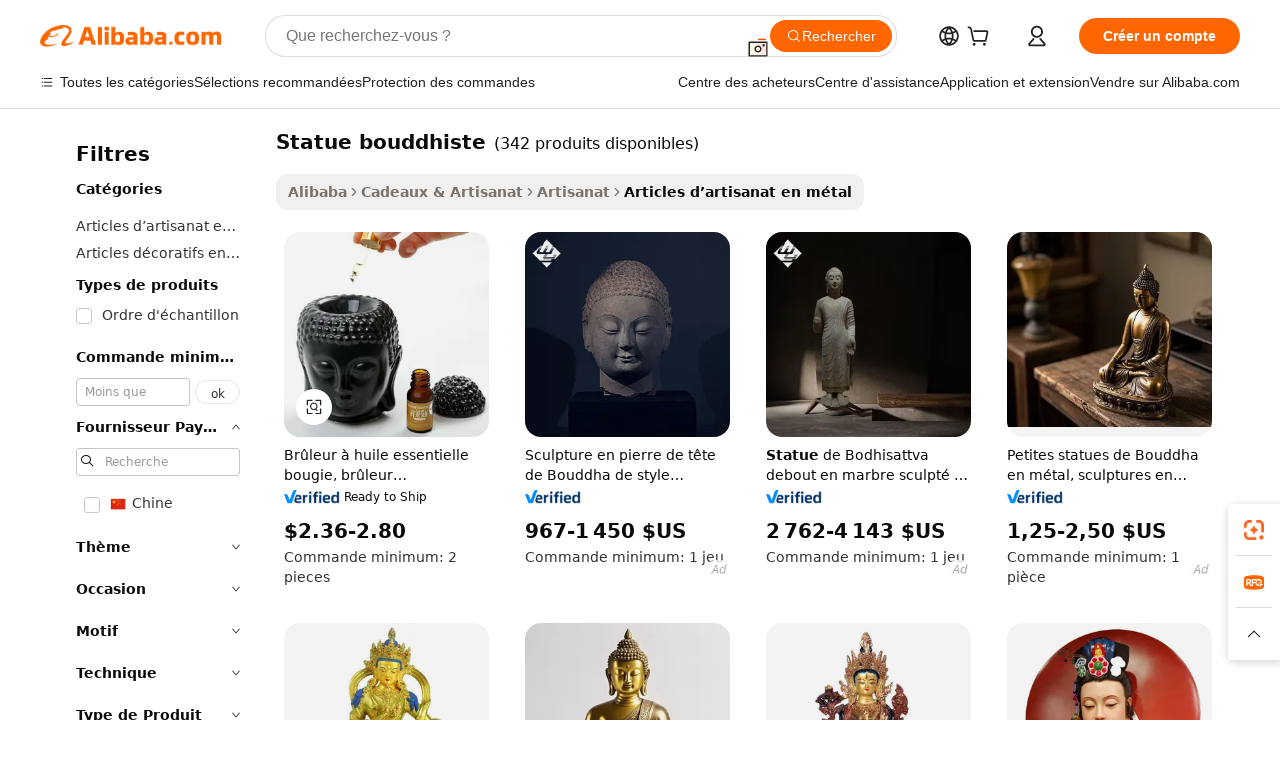

--- FILE ---
content_type: text/html;charset=UTF-8
request_url: https://french.alibaba.com/g/buddhist-statue.html
body_size: 225489
content:

<!-- screen_content -->

    <!-- tangram:5410 begin-->
    <!-- tangram:529998 begin-->
    
<!DOCTYPE html>
<html lang="fr" dir="ltr">
  <head>
        <script>
      window.__BB = {
        scene: window.__bb_scene || 'traffic-free-goods'
      };
      window.__BB.BB_CWV_IGNORE = {
          lcp_element: ['#icbu-buyer-pc-top-banner'],
          lcp_url: [],
        };
      window._timing = {}
      window._timing.first_start = Date.now();
      window.needLoginInspiration = Boolean(false);
      // 变量用于标记页面首次可见时间
      let firstVisibleTime = null;
      if (typeof document.hidden !== 'undefined') {
        // 页面首次加载时直接统计
        if (!document.hidden) {
          firstVisibleTime = Date.now();
          window.__BB_timex = 1
        } else {
          // 页面不可见时监听 visibilitychange 事件
          document.addEventListener('visibilitychange', () => {
            if (!document.hidden) {
              firstVisibleTime = Date.now();
              window.__BB_timex = firstVisibleTime - window.performance.timing.navigationStart
              window.__BB.firstVisibleTime = window.__BB_timex
              console.log("Page became visible after "+ window.__BB_timex + " ms");
            }
          }, { once: true });  // 确保只触发一次
        }
      } else {
        console.warn('Page Visibility API is not supported in this browser.');
      }
    </script>
        <meta name="data-spm" content="a2700">
        <meta name="aplus-xplug" content="NONE">
        <meta name="aplus-icbu-disable-umid" content="1">
        <meta name="google-translate-customization" content="9de59014edaf3b99-22e1cf3b5ca21786-g00bb439a5e9e5f8f-f">
    <meta name="yandex-verification" content="25a76ba8e4443bb3" />
    <meta name="msvalidate.01" content="E3FBF0E89B724C30844BF17C59608E8F" />
    <meta name="viewport" content="width=device-width, initial-scale=1.0, maximum-scale=5.0, user-scalable=yes">
        <link rel="preconnect" href="https://s.alicdn.com/" crossorigin>
    <link rel="dns-prefetch" href="https://s.alicdn.com">
                        <link rel="preload" href="https://s.alicdn.com/@g/alilog/??aplus_plugin_icbufront/index.js,mlog/aplus_v2.js" as="script">
        <link rel="preload" href="https://s.alicdn.com/@img/imgextra/i2/O1CN0153JdbU26g4bILVOyC_!!6000000007690-2-tps-418-58.png" as="image">
        <script>
            window.__APLUS_ABRATE__ = {
        perf_group: 'base64cached',
        scene: "traffic-free-goods",
      };
    </script>
    <meta name="aplus-mmstat-timeout" content="15000">
        <meta content="text/html; charset=utf-8" http-equiv="Content-Type">
          <title>Statues bouddhistes - Peintures élégantes de personnages religieux</title>
      <meta name="keywords" content="buddha statue,anime statue,marble statue">
      <meta name="description" content="Trouvez des statues bouddhistes de haute qualité à vendre auprès de fournisseurs fiables. Notre collection comprend des sculptures grandeur nature, des décorations de jardin et bien plus encore. Parfait pour les espaces spirituels.">
            <meta name="pagetiming-rate" content="9">
      <meta name="pagetiming-resource-rate" content="4">
                    <link rel="canonical" href="https://french.alibaba.com/g/buddhist-statue.html">
                              <link rel="alternate" hreflang="fr" href="https://french.alibaba.com/g/buddhist-statue.html">
                  <link rel="alternate" hreflang="de" href="https://german.alibaba.com/g/buddhist-statue.html">
                  <link rel="alternate" hreflang="pt" href="https://portuguese.alibaba.com/g/buddhist-statue.html">
                  <link rel="alternate" hreflang="it" href="https://italian.alibaba.com/g/buddhist-statue.html">
                  <link rel="alternate" hreflang="es" href="https://spanish.alibaba.com/g/buddhist-statue.html">
                  <link rel="alternate" hreflang="ru" href="https://russian.alibaba.com/g/buddhist-statue.html">
                  <link rel="alternate" hreflang="ko" href="https://korean.alibaba.com/g/buddhist-statue.html">
                  <link rel="alternate" hreflang="ar" href="https://arabic.alibaba.com/g/buddhist-statue.html">
                  <link rel="alternate" hreflang="ja" href="https://japanese.alibaba.com/g/buddhist-statue.html">
                  <link rel="alternate" hreflang="tr" href="https://turkish.alibaba.com/g/buddhist-statue.html">
                  <link rel="alternate" hreflang="th" href="https://thai.alibaba.com/g/buddhist-statue.html">
                  <link rel="alternate" hreflang="vi" href="https://vietnamese.alibaba.com/g/buddhist-statue.html">
                  <link rel="alternate" hreflang="nl" href="https://dutch.alibaba.com/g/buddhist-statue.html">
                  <link rel="alternate" hreflang="he" href="https://hebrew.alibaba.com/g/buddhist-statue.html">
                  <link rel="alternate" hreflang="id" href="https://indonesian.alibaba.com/g/buddhist-statue.html">
                  <link rel="alternate" hreflang="hi" href="https://hindi.alibaba.com/g/buddhist-statue.html">
                  <link rel="alternate" hreflang="en" href="https://www.alibaba.com/showroom/buddhist-statue.html">
                  <link rel="alternate" hreflang="zh" href="https://chinese.alibaba.com/g/buddhist-statue.html">
                  <link rel="alternate" hreflang="x-default" href="https://www.alibaba.com/showroom/buddhist-statue.html">
                                        <script>
      // Aplus 配置自动打点
      var queue = window.goldlog_queue || (window.goldlog_queue = []);
      var tags = ["button", "a", "div", "span", "i", "svg", "input", "li", "tr"];
      queue.push(
        {
          action: 'goldlog.appendMetaInfo',
          arguments: [
            'aplus-auto-exp',
            [
              {
                logkey: '/sc.ug_msite.new_product_exp',
                cssSelector: '[data-spm-exp]',
                props: ["data-spm-exp"],
              },
              {
                logkey: '/sc.ug_pc.seolist_product_exp',
                cssSelector: '.traffic-card-gallery',
                props: ["data-spm-exp"],
              }
            ]
          ]
        }
      )
      queue.push({
        action: 'goldlog.setMetaInfo',
        arguments: ['aplus-auto-clk', JSON.stringify(tags.map(tag =>({
          "logkey": "/sc.ug_msite.new_product_clk",
          tag,
          "filter": "data-spm-clk",
          "props": ["data-spm-clk"]
        })))],
      });
    </script>
  </head>
  <div id="icbu-header"><div id="the-new-header" data-version="4.4.0" data-tnh-auto-exp="tnh-expose" data-scenes="search-products" style="position: relative;background-color: #fff;border-bottom: 1px solid #ddd;box-sizing: border-box; font-family:Inter,SF Pro Text,Roboto,Helvetica Neue,Helvetica,Tahoma,Arial,PingFang SC,Microsoft YaHei;"><div style="display: flex;align-items:center;height: 72px;min-width: 1200px;max-width: 1580px;margin: 0 auto;padding: 0 40px;box-sizing: border-box;"><img style="height: 29px; width: 209px;" src="https://s.alicdn.com/@img/imgextra/i2/O1CN0153JdbU26g4bILVOyC_!!6000000007690-2-tps-418-58.png" alt="" /></div><div style="min-width: 1200px;max-width: 1580px;margin: 0 auto;overflow: hidden;font-size: 14px;display: flex;justify-content: space-between;padding: 0 40px;box-sizing: border-box;"><div style="display: flex; align-items: center; justify-content: space-between"><div style="position: relative; height: 36px; padding: 0 28px 0 20px">All categories</div><div style="position: relative; height: 36px; padding-right: 28px">Featured selections</div><div style="position: relative; height: 36px">Trade Assurance</div></div><div style="display: flex; align-items: center; justify-content: space-between"><div style="position: relative; height: 36px; padding-right: 28px">Buyer Central</div><div style="position: relative; height: 36px; padding-right: 28px">Help Center</div><div style="position: relative; height: 36px; padding-right: 28px">Get the app</div><div style="position: relative; height: 36px">Become a supplier</div></div></div></div></div></div>
  <body data-spm="7724857" style="min-height: calc(100vh + 1px)"><script 
id="beacon-aplus"   
src="//s.alicdn.com/@g/alilog/??aplus_plugin_icbufront/index.js,mlog/aplus_v2.js"
exparams="aplus=async&userid=&aplus&ali_beacon_id=&ali_apache_id=&ali_apache_track=&ali_apache_tracktmp=&eagleeye_traceid=2103246417692964509876895e0c7c&ip=18%2e216%2e33%2e115&dmtrack_c={ali%5fresin%5ftrace%3dse%5frst%3dnull%7csp%5fviewtype%3dY%7cset%3d3%7cser%3d1007%7cpageId%3db65047b4c4be45fdb91cb3ceeff8479c%7cm%5fpageid%3dnull%7cpvmi%3d0dae0c5fe4c24af4838993623f9347a3%7csek%5fsepd%3dstatue%2bbouddhiste%7csek%3dbuddhist%2bstatue%7cse%5fpn%3d1%7cp4pid%3df8ee2fee%2dfd36%2d495c%2d8a56%2de15701507569%7csclkid%3dnull%7cforecast%5fpost%5fcate%3dnull%7cseo%5fnew%5fuser%5fflag%3dfalse%7ccategoryId%3d1716%7cseo%5fsearch%5fmodel%5fupgrade%5fv2%3d2025070801%7cseo%5fmodule%5fcard%5f20240624%3d202406242%7clong%5ftext%5fgoogle%5ftranslate%5fv2%3d2407142%7cseo%5fcontent%5ftd%5fbottom%5ftext%5fupdate%5fkey%3d2025070801%7cseo%5fsearch%5fmodel%5fupgrade%5fv3%3d2025072201%7cdamo%5falt%5freplace%3d2485818%7cseo%5fsearch%5fmodel%5fmulti%5fupgrade%5fv3%3d2025081101%7cwap%5fcross%3d2007659%7cwap%5fcs%5faction%3d2005494%7cAPP%5fVisitor%5fActive%3d26704%7cseo%5fshowroom%5fgoods%5fmix%3d2005244%7cseo%5fdefault%5fcached%5flong%5ftext%5ffrom%5fnew%5fkeyword%5fstep%3d2024122502%7cshowroom%5fgeneral%5ftemplate%3d2005292%7cwap%5fcs%5ftext%3dnull%7cstructured%5fdata%3d2025052702%7cseo%5fmulti%5fstyle%5ftext%5fupdate%3d2511182%7cpc%5fnew%5fheader%3dnull%7cseo%5fmeta%5fcate%5ftemplate%5fv1%3d2025042401%7cseo%5fmeta%5ftd%5fsearch%5fkeyword%5fstep%5fv1%3d2025040999%7cseo%5fshowroom%5fbiz%5fbabablog%3d1%7cshowroom%5fft%5flong%5ftext%5fbaks%3d80802%7cAPP%5fGrowing%5fBuyer%5fHigh%5fIntent%5fActive%3d25488%7cshowroom%5fpc%5fv2019%3d2104%7cAPP%5fProspecting%5fBuyer%3d26711%7ccache%5fcontrol%3dnull%7cAPP%5fChurned%5fCore%5fBuyer%3d25461%7cseo%5fdefault%5fcached%5flong%5ftext%5fstep%3d24110802%7camp%5flighthouse%5fscore%5fimage%3d19657%7cseo%5fft%5ftranslate%5fgemini%3d25012003%7cwap%5fnode%5fssr%3d2015725%7cdataphant%5fopen%3d27030%7clongtext%5fmulti%5fstyle%5fexpand%5frussian%3d2510142%7cseo%5flongtext%5fgoogle%5fdata%5fsection%3d25021702%7cindustry%5fpopular%5ffloor%3dnull%7cwap%5fad%5fgoods%5fproduct%5finterval%3dnull%7cseo%5fgoods%5fbootom%5fwholesale%5flink%3d2486162%7cseo%5fkeyword%5faatest%3d15%7cseo%5fmiddle%5fwholesale%5flink%3dnull%7cft%5flong%5ftext%5fenpand%5fstep2%3d121602%7cseo%5fft%5flongtext%5fexpand%5fstep3%3d25012102%7cseo%5fwap%5fheadercard%3d2006288%7cAPP%5fChurned%5fInactive%5fVisitor%3d25496%7cAPP%5fGrowing%5fBuyer%5fHigh%5fIntent%5fInactive%3d25482%7cseo%5fmeta%5ftd%5fmulti%5fkey%3d2025061801%7ctop%5frecommend%5f20250120%3d202501201%7clongtext%5fmulti%5fstyle%5fexpand%5ffrench%5fcopy%3d25091802%7clongtext%5fmulti%5fstyle%5fexpand%5ffrench%5fcopy%5fcopy%3d25092502%7clong%5ftext%5fpaa%3d220831%7cseo%5ffloor%5fexp%3dnull%7cseo%5fshowroom%5falgo%5flink%3d17764%7cseo%5fmeta%5ftd%5faib%5fgeneral%5fkey%3d2025091900%7ccountry%5findustry%3d202311033%7cshowroom%5fft%5flong%5ftext%5fenpand%5fstep1%3d101102%7cseo%5fshowroom%5fnorel%3dnull%7cplp%5fstyle%5f25%5fpc%3d202505222%7cseo%5fggs%5flayer%3d10010%7cquery%5fmutil%5flang%5ftranslate%3d2025060300%7cAPP%5fChurned%5fBuyer%3d25468%7cstream%5frender%5fperf%5fopt%3d2309181%7cwap%5fgoods%3d2007383%7cseo%5fshowroom%5fsimilar%5f20240614%3d202406142%7cchinese%5fopen%3d6307%7cquery%5fgpt%5ftranslate%3d20240820%7cad%5fproduct%5finterval%3dnull%7camp%5fto%5fpwa%3d2007359%7cplp%5faib%5fmulti%5fai%5fmeta%3d20250401%7cwap%5fsupplier%5fcontent%3dnull%7cpc%5ffree%5frefactoring%3d20220315%7csso%5foem%5ffloor%3d30031%7cAPP%5fGrowing%5fBuyer%5fInactive%3d25476%7cseo%5fpc%5fnew%5fview%5f20240807%3d202408072%7cseo%5fbottom%5ftext%5fentity%5fkey%5fcopy%3d2025062400%7cstream%5frender%3d433763%7cseo%5fmodule%5fcard%5f20240424%3d202404241%7cseo%5ftitle%5freplace%5f20191226%3d5841%7clongtext%5fmulti%5fstyle%5fexpand%3d25090802%7cgoogleweblight%3d6516%7clighthouse%5fbase64%3dnull%7cAPP%5fProspecting%5fBuyer%5fActive%3d26715%7cad%5fgoods%5fproduct%5finterval%3dnull%7cseo%5fbottom%5fdeep%5fextend%5fkw%5fkey%3d2025071101%7clongtext%5fmulti%5fstyle%5fexpand%5fturkish%3d25102802%7cilink%5fuv%3d20240911%7cwap%5flist%5fwakeup%3d2005832%7ctpp%5fcrosslink%5fpc%3d20205311%7cseo%5ftop%5fbooth%3d18501%7cAPP%5fGrowing%5fBuyer%5fLess%5fActive%3d25472%7cseo%5fsearch%5fmodel%5fupgrade%5frank%3d2025092401%7cgoodslayer%3d7977%7cft%5flong%5ftext%5ftranslate%5fexpand%5fstep1%3d24110802%7cseo%5fheaderstyle%5ftraffic%5fkey%5fv1%3d2025072100%7ccrosslink%5fswitch%3d2008141%7cp4p%5foutline%3d20240328%7cseo%5fmeta%5ftd%5faib%5fv2%5fkey%3d2025091801%7crts%5fmulti%3d2008404%7cseo%5fad%5foptimization%5fkey%5fv2%3d2025072300%7cAPP%5fVisitor%5fLess%5fActive%3d26696%7cseo%5fsearch%5franker%5fid%3d2025112401%7cplp%5fstyle%5f25%3d202505192%7ccdn%5fvm%3d2007368%7cwap%5fad%5fproduct%5finterval%3dnull%7cseo%5fsearch%5fmodel%5fmulti%5fupgrade%5frank%3d2025092401%7cpc%5fcard%5fshare%3d2025081201%7cAPP%5fGrowing%5fBuyer%5fHigh%5fIntent%5fLess%5fActive%3d25480%7cgoods%5ftitle%5fsubstitute%3d9618%7cwap%5fscreen%5fexp%3d2025081400%7creact%5fheader%5ftest%3d202502182%7cpc%5fcs%5fcolor%3d2005788%7cshowroom%5fft%5flong%5ftext%5ftest%3d72502%7cone%5ftap%5flogin%5fABTest%3d202308153%7cseo%5fhyh%5fshow%5ftags%3d9867%7cplp%5fstructured%5fdata%3d2508182%7cguide%5fdelete%3d2008526%7cseo%5findustry%5ftemplate%3dnull%7cseo%5fmeta%5ftd%5fmulti%5fes%5fkey%3d2025073101%7cseo%5fshowroom%5fdata%5fmix%3d19888%7csso%5ftop%5franking%5ffloor%3d20031%7cseo%5ftd%5fdeep%5fupgrade%5fkey%5fv3%3d2025081101%7cwap%5fue%5fone%3d2025111401%7cshowroom%5fto%5frts%5flink%3d2008480%7ccountrysearch%5ftest%3dnull%7cshowroom%5flist%5fnew%5farrival%3d2811002%7cchannel%5famp%5fto%5fpwa%3d2008435%7cseo%5fmulti%5fstyles%5flong%5ftext%3d2503172%7cseo%5fmeta%5ftext%5fmutli%5fcate%5ftemplate%5fv1%3d2025080801%7cseo%5fdefault%5fcached%5fmutil%5flong%5ftext%5fstep%3d24110436%7cseo%5faction%5fpoint%5ftype%3d22823%7cseo%5faib%5ftd%5flaunch%5f20240828%5fcopy%3d202408282%7cseo%5fshowroom%5fwholesale%5flink%3dnull%7cseo%5fperf%5fimprove%3d2023999%7cseo%5fwap%5flist%5fbounce%5f01%3d2063%7cseo%5fwap%5flist%5fbounce%5f02%3d2128%7cAPP%5fGrowing%5fBuyer%5fActive%3d25490%7cvideolayer%3dnull%7cvideo%5fplay%3dnull%7cAPP%5fChurned%5fMember%5fInactive%3d25501%7cseo%5fgoogle%5fnew%5fstruct%3d438326%7cicbu%5falgo%5fp4p%5fseo%5fad%3d2025072300%7ctpp%5ftrace%3dseoKeyword%2dseoKeyword%5fv3%2dbase%2dORIGINAL}&pageid=12d82173210302e01769296451&hn=ensearchweb033003002224%2erg%2dus%2deast%2eus68&asid=AQAAAABDUnVp7flxIgAAAAA+viESCWcnRA==&treq=&tres=" async>
</script>
            <style>body{background-color:white;}.no-scrollbar.il-sticky.il-top-0.il-max-h-\[100vh\].il-w-\[200px\].il-flex-shrink-0.il-flex-grow-0.il-overflow-y-scroll{background-color:#FFF;padding-left:12px}</style>
                    <!-- tangram:530006 begin-->
<!--  -->
 <style>
   @keyframes il-spin {
     to {
       transform: rotate(360deg);
     }
   }
   @keyframes il-pulse {
     50% {
       opacity: 0.5;
     }
   }
   .traffic-card-gallery {display: flex;position: relative;flex-direction: column;justify-content: flex-start;border-radius: 0.5rem;background-color: #fff;padding: 0.5rem 0.5rem 1rem;overflow: hidden;font-size: 0.75rem;line-height: 1rem;}
   .traffic-card-list {display: flex;position: relative;flex-direction: row;justify-content: flex-start;border-bottom-width: 1px;background-color: #fff;padding: 1rem;height: 292px;overflow: hidden;font-size: 0.75rem;line-height: 1rem;}
   .product-price {
     b {
       font-size: 22px;
     }
   }
   .skel-loading {
       animation: il-pulse 2s cubic-bezier(0.4, 0, 0.6, 1) infinite;background-color: hsl(60, 4.8%, 95.9%);
   }
 </style>
<div id="first-cached-card">
  <div style="box-sizing:border-box;display: flex;position: absolute;left: 0;right: 0;margin: 0 auto;z-index: 1;min-width: 1200px;max-width: 1580px;padding: 0.75rem 3.25rem 0;pointer-events: none;">
    <!--页面左侧区域-->
    <div style="width: 200px;padding-top: 1rem;padding-left:12px; background-color: #fff;border-radius: 0.25rem">
      <div class="skel-loading" style="height: 1.5rem;width: 50%;border-radius: 0.25rem;"></div>
      <div style="margin-top: 1rem;margin-bottom: 1rem;">
        <div class="skel-loading" style="height: 1rem;width: calc(100% * 5 / 6);"></div>
        <div
          class="skel-loading"
          style="margin-top: 1rem;height: 1rem;width: calc(100% * 8 / 12);"
        ></div>
        <div class="skel-loading" style="margin-top: 1rem;height: 1rem;width: 75%;"></div>
        <div
          class="skel-loading"
          style="margin-top: 1rem;height: 1rem;width: calc(100% * 7 / 12);"
        ></div>
      </div>
      <div class="skel-loading" style="height: 1.5rem;width: 50%;border-radius: 0.25rem;"></div>
      <div style="margin-top: 1rem;margin-bottom: 1rem;">
        <div class="skel-loading" style="height: 1rem;width: calc(100% * 5 / 6);"></div>
        <div
          class="skel-loading"
          style="margin-top: 1rem;height: 1rem;width: calc(100% * 8 / 12);"
        ></div>
        <div class="skel-loading" style="margin-top: 1rem;height: 1rem;width: 75%;"></div>
        <div
          class="skel-loading"
          style="margin-top: 1rem;height: 1rem;width: calc(100% * 7 / 12);"
        ></div>
      </div>
      <div class="skel-loading" style="height: 1.5rem;width: 50%;border-radius: 0.25rem;"></div>
      <div style="margin-top: 1rem;margin-bottom: 1rem;">
        <div class="skel-loading" style="height: 1rem;width: calc(100% * 5 / 6);"></div>
        <div
          class="skel-loading"
          style="margin-top: 1rem;height: 1rem;width: calc(100% * 8 / 12);"
        ></div>
        <div class="skel-loading" style="margin-top: 1rem;height: 1rem;width: 75%;"></div>
        <div
          class="skel-loading"
          style="margin-top: 1rem;height: 1rem;width: calc(100% * 7 / 12);"
        ></div>
      </div>
      <div class="skel-loading" style="height: 1.5rem;width: 50%;border-radius: 0.25rem;"></div>
      <div style="margin-top: 1rem;margin-bottom: 1rem;">
        <div class="skel-loading" style="height: 1rem;width: calc(100% * 5 / 6);"></div>
        <div
          class="skel-loading"
          style="margin-top: 1rem;height: 1rem;width: calc(100% * 8 / 12);"
        ></div>
        <div class="skel-loading" style="margin-top: 1rem;height: 1rem;width: 75%;"></div>
        <div
          class="skel-loading"
          style="margin-top: 1rem;height: 1rem;width: calc(100% * 7 / 12);"
        ></div>
      </div>
      <div class="skel-loading" style="height: 1.5rem;width: 50%;border-radius: 0.25rem;"></div>
      <div style="margin-top: 1rem;margin-bottom: 1rem;">
        <div class="skel-loading" style="height: 1rem;width: calc(100% * 5 / 6);"></div>
        <div
          class="skel-loading"
          style="margin-top: 1rem;height: 1rem;width: calc(100% * 8 / 12);"
        ></div>
        <div class="skel-loading" style="margin-top: 1rem;height: 1rem;width: 75%;"></div>
        <div
          class="skel-loading"
          style="margin-top: 1rem;height: 1rem;width: calc(100% * 7 / 12);"
        ></div>
      </div>
      <div class="skel-loading" style="height: 1.5rem;width: 50%;border-radius: 0.25rem;"></div>
      <div style="margin-top: 1rem;margin-bottom: 1rem;">
        <div class="skel-loading" style="height: 1rem;width: calc(100% * 5 / 6);"></div>
        <div
          class="skel-loading"
          style="margin-top: 1rem;height: 1rem;width: calc(100% * 8 / 12);"
        ></div>
        <div class="skel-loading" style="margin-top: 1rem;height: 1rem;width: 75%;"></div>
        <div
          class="skel-loading"
          style="margin-top: 1rem;height: 1rem;width: calc(100% * 7 / 12);"
        ></div>
      </div>
    </div>
    <!--页面主体区域-->
    <div style="flex: 1 1 0%; overflow: hidden;padding: 0.5rem 0.5rem 0.5rem 1.5rem">
      <div style="height: 1.25rem;margin-bottom: 1rem;"></div>
      <!-- keywords -->
      <div style="margin-bottom: 1rem;height: 1.75rem;font-weight: 700;font-size: 1.25rem;line-height: 1.75rem;"></div>
      <!-- longtext -->
            <div style="width: calc(25% - 0.9rem);pointer-events: auto">
        <div class="traffic-card-gallery">
          <!-- ProductImage -->
          <a href="//www.alibaba.com/product-detail/Candle-Essential-Oil-Burner-Buddha-Head_1601603588760.html?from=SEO" target="_blank" style="position: relative;margin-bottom: 0.5rem;aspect-ratio: 1;overflow: hidden;border-radius: 0.5rem;">
            <div style="display: flex; overflow: hidden">
              <div style="position: relative;margin: 0;width: 100%;min-width: 0;flex-shrink: 0;flex-grow: 0;flex-basis: 100%;padding: 0;">
                <img style="position: relative; aspect-ratio: 1; width: 100%" src="[data-uri]" loading="eager" />
                <div style="position: absolute;left: 0;bottom: 0;right: 0;top: 0;background-color: #000;opacity: 0.05;"></div>
              </div>
            </div>
          </a>
          <div style="display: flex;flex: 1 1 0%;flex-direction: column;justify-content: space-between;">
            <div>
              <a class="skel-loading" style="margin-top: 0.5rem;display:inline-block;width:100%;height:1rem;" href="//www.alibaba.com/product-detail/Candle-Essential-Oil-Burner-Buddha-Head_1601603588760.html" target="_blank"></a>
              <a class="skel-loading" style="margin-top: 0.125rem;display:inline-block;width:100%;height:1rem;" href="//www.alibaba.com/product-detail/Candle-Essential-Oil-Burner-Buddha-Head_1601603588760.html" target="_blank"></a>
              <div class="skel-loading" style="margin-top: 0.25rem;height:1.625rem;width:75%"></div>
              <div class="skel-loading" style="margin-top: 0.5rem;height: 1rem;width:50%"></div>
              <div class="skel-loading" style="margin-top:0.25rem;height:1rem;width:25%"></div>
            </div>
          </div>

        </div>
      </div>

    </div>
  </div>
</div>
<!-- tangram:530006 end-->
            <style>.component-left-filter-callback{display:flex;position:relative;margin-top:10px;height:1200px}.component-left-filter-callback img{width:200px}.component-left-filter-callback i{position:absolute;top:5%;left:50%}.related-search-wrapper{padding:.5rem;--tw-bg-opacity: 1;background-color:#fff;background-color:rgba(255,255,255,var(--tw-bg-opacity, 1));border-width:1px;border-color:var(--input)}.related-search-wrapper .related-search-box{margin:12px 16px}.related-search-wrapper .related-search-box .related-search-title{display:inline;float:start;color:#666;word-wrap:break-word;margin-right:12px;width:13%}.related-search-wrapper .related-search-box .related-search-content{display:flex;flex-wrap:wrap}.related-search-wrapper .related-search-box .related-search-content .related-search-link{margin-right:12px;width:23%;overflow:hidden;color:#666;text-overflow:ellipsis;white-space:nowrap}.product-title img{margin-right:.5rem;display:inline-block;height:1rem;vertical-align:sub}.product-price b{font-size:22px}.similar-icon{position:absolute;bottom:12px;z-index:2;right:12px}.rfq-card{display:inline-block;position:relative;box-sizing:border-box;margin-bottom:36px}.rfq-card .rfq-card-content{display:flex;position:relative;flex-direction:column;align-items:flex-start;background-size:cover;background-color:#fff;padding:12px;width:100%;height:100%}.rfq-card .rfq-card-content .rfq-card-icon{margin-top:50px}.rfq-card .rfq-card-content .rfq-card-icon img{width:45px}.rfq-card .rfq-card-content .rfq-card-top-title{margin-top:14px;color:#222;font-weight:400;font-size:16px}.rfq-card .rfq-card-content .rfq-card-title{margin-top:24px;color:#333;font-weight:800;font-size:20px}.rfq-card .rfq-card-content .rfq-card-input-box{margin-top:24px;width:100%}.rfq-card .rfq-card-content .rfq-card-input-box textarea{box-sizing:border-box;border:1px solid #ddd;border-radius:4px;background-color:#fff;padding:9px 12px;width:100%;height:88px;resize:none;color:#666;font-weight:400;font-size:13px;font-family:inherit}.rfq-card .rfq-card-content .rfq-card-button{margin-top:24px;border:1px solid #666;border-radius:16px;background-color:#fff;width:67%;color:#000;font-weight:700;font-size:14px;line-height:30px;text-align:center}[data-modulename^=ProductList-] div{contain-intrinsic-size:auto 500px}.traffic-card-gallery:hover{--tw-shadow: 0px 2px 6px 2px rgba(0,0,0,.12157);--tw-shadow-colored: 0px 2px 6px 2px var(--tw-shadow-color);box-shadow:0 0 #0000,0 0 #0000,0 2px 6px 2px #0000001f;box-shadow:var(--tw-ring-offset-shadow, 0 0 rgba(0,0,0,0)),var(--tw-ring-shadow, 0 0 rgba(0,0,0,0)),var(--tw-shadow);z-index:10}.traffic-card-gallery{position:relative;display:flex;flex-direction:column;justify-content:flex-start;overflow:hidden;border-radius:.75rem;--tw-bg-opacity: 1;background-color:#fff;background-color:rgba(255,255,255,var(--tw-bg-opacity, 1));padding:.5rem;font-size:.75rem;line-height:1rem}.traffic-card-list{position:relative;display:flex;height:292px;flex-direction:row;justify-content:flex-start;overflow:hidden;border-bottom-width:1px;--tw-bg-opacity: 1;background-color:#fff;background-color:rgba(255,255,255,var(--tw-bg-opacity, 1));padding:1rem;font-size:.75rem;line-height:1rem}.traffic-card-g-industry:hover{--tw-shadow: 0 0 10px rgba(0,0,0,.1);--tw-shadow-colored: 0 0 10px var(--tw-shadow-color);box-shadow:0 0 #0000,0 0 #0000,0 0 10px #0000001a;box-shadow:var(--tw-ring-offset-shadow, 0 0 rgba(0,0,0,0)),var(--tw-ring-shadow, 0 0 rgba(0,0,0,0)),var(--tw-shadow)}.traffic-card-g-industry{position:relative;border-radius:var(--radius);--tw-bg-opacity: 1;background-color:#fff;background-color:rgba(255,255,255,var(--tw-bg-opacity, 1));padding:1.25rem .75rem .75rem;font-size:.875rem;line-height:1.25rem}.module-filter-section-wrapper{max-height:none!important;overflow-x:hidden}*,:before,:after{--tw-border-spacing-x: 0;--tw-border-spacing-y: 0;--tw-translate-x: 0;--tw-translate-y: 0;--tw-rotate: 0;--tw-skew-x: 0;--tw-skew-y: 0;--tw-scale-x: 1;--tw-scale-y: 1;--tw-pan-x: ;--tw-pan-y: ;--tw-pinch-zoom: ;--tw-scroll-snap-strictness: proximity;--tw-gradient-from-position: ;--tw-gradient-via-position: ;--tw-gradient-to-position: ;--tw-ordinal: ;--tw-slashed-zero: ;--tw-numeric-figure: ;--tw-numeric-spacing: ;--tw-numeric-fraction: ;--tw-ring-inset: ;--tw-ring-offset-width: 0px;--tw-ring-offset-color: #fff;--tw-ring-color: rgba(59, 130, 246, .5);--tw-ring-offset-shadow: 0 0 rgba(0,0,0,0);--tw-ring-shadow: 0 0 rgba(0,0,0,0);--tw-shadow: 0 0 rgba(0,0,0,0);--tw-shadow-colored: 0 0 rgba(0,0,0,0);--tw-blur: ;--tw-brightness: ;--tw-contrast: ;--tw-grayscale: ;--tw-hue-rotate: ;--tw-invert: ;--tw-saturate: ;--tw-sepia: ;--tw-drop-shadow: ;--tw-backdrop-blur: ;--tw-backdrop-brightness: ;--tw-backdrop-contrast: ;--tw-backdrop-grayscale: ;--tw-backdrop-hue-rotate: ;--tw-backdrop-invert: ;--tw-backdrop-opacity: ;--tw-backdrop-saturate: ;--tw-backdrop-sepia: ;--tw-contain-size: ;--tw-contain-layout: ;--tw-contain-paint: ;--tw-contain-style: }::backdrop{--tw-border-spacing-x: 0;--tw-border-spacing-y: 0;--tw-translate-x: 0;--tw-translate-y: 0;--tw-rotate: 0;--tw-skew-x: 0;--tw-skew-y: 0;--tw-scale-x: 1;--tw-scale-y: 1;--tw-pan-x: ;--tw-pan-y: ;--tw-pinch-zoom: ;--tw-scroll-snap-strictness: proximity;--tw-gradient-from-position: ;--tw-gradient-via-position: ;--tw-gradient-to-position: ;--tw-ordinal: ;--tw-slashed-zero: ;--tw-numeric-figure: ;--tw-numeric-spacing: ;--tw-numeric-fraction: ;--tw-ring-inset: ;--tw-ring-offset-width: 0px;--tw-ring-offset-color: #fff;--tw-ring-color: rgba(59, 130, 246, .5);--tw-ring-offset-shadow: 0 0 rgba(0,0,0,0);--tw-ring-shadow: 0 0 rgba(0,0,0,0);--tw-shadow: 0 0 rgba(0,0,0,0);--tw-shadow-colored: 0 0 rgba(0,0,0,0);--tw-blur: ;--tw-brightness: ;--tw-contrast: ;--tw-grayscale: ;--tw-hue-rotate: ;--tw-invert: ;--tw-saturate: ;--tw-sepia: ;--tw-drop-shadow: ;--tw-backdrop-blur: ;--tw-backdrop-brightness: ;--tw-backdrop-contrast: ;--tw-backdrop-grayscale: ;--tw-backdrop-hue-rotate: ;--tw-backdrop-invert: ;--tw-backdrop-opacity: ;--tw-backdrop-saturate: ;--tw-backdrop-sepia: ;--tw-contain-size: ;--tw-contain-layout: ;--tw-contain-paint: ;--tw-contain-style: }*,:before,:after{box-sizing:border-box;border-width:0;border-style:solid;border-color:#e5e7eb}:before,:after{--tw-content: ""}html,:host{line-height:1.5;-webkit-text-size-adjust:100%;-moz-tab-size:4;-o-tab-size:4;tab-size:4;font-family:ui-sans-serif,system-ui,-apple-system,Segoe UI,Roboto,Ubuntu,Cantarell,Noto Sans,sans-serif,"Apple Color Emoji","Segoe UI Emoji",Segoe UI Symbol,"Noto Color Emoji";font-feature-settings:normal;font-variation-settings:normal;-webkit-tap-highlight-color:transparent}body{margin:0;line-height:inherit}hr{height:0;color:inherit;border-top-width:1px}abbr:where([title]){text-decoration:underline;-webkit-text-decoration:underline dotted;text-decoration:underline dotted}h1,h2,h3,h4,h5,h6{font-size:inherit;font-weight:inherit}a{color:inherit;text-decoration:inherit}b,strong{font-weight:bolder}code,kbd,samp,pre{font-family:ui-monospace,SFMono-Regular,Menlo,Monaco,Consolas,Liberation Mono,Courier New,monospace;font-feature-settings:normal;font-variation-settings:normal;font-size:1em}small{font-size:80%}sub,sup{font-size:75%;line-height:0;position:relative;vertical-align:baseline}sub{bottom:-.25em}sup{top:-.5em}table{text-indent:0;border-color:inherit;border-collapse:collapse}button,input,optgroup,select,textarea{font-family:inherit;font-feature-settings:inherit;font-variation-settings:inherit;font-size:100%;font-weight:inherit;line-height:inherit;letter-spacing:inherit;color:inherit;margin:0;padding:0}button,select{text-transform:none}button,input:where([type=button]),input:where([type=reset]),input:where([type=submit]){-webkit-appearance:button;background-color:transparent;background-image:none}:-moz-focusring{outline:auto}:-moz-ui-invalid{box-shadow:none}progress{vertical-align:baseline}::-webkit-inner-spin-button,::-webkit-outer-spin-button{height:auto}[type=search]{-webkit-appearance:textfield;outline-offset:-2px}::-webkit-search-decoration{-webkit-appearance:none}::-webkit-file-upload-button{-webkit-appearance:button;font:inherit}summary{display:list-item}blockquote,dl,dd,h1,h2,h3,h4,h5,h6,hr,figure,p,pre{margin:0}fieldset{margin:0;padding:0}legend{padding:0}ol,ul,menu{list-style:none;margin:0;padding:0}dialog{padding:0}textarea{resize:vertical}input::-moz-placeholder,textarea::-moz-placeholder{opacity:1;color:#9ca3af}input::placeholder,textarea::placeholder{opacity:1;color:#9ca3af}button,[role=button]{cursor:pointer}:disabled{cursor:default}img,svg,video,canvas,audio,iframe,embed,object{display:block;vertical-align:middle}img,video{max-width:100%;height:auto}[hidden]:where(:not([hidden=until-found])){display:none}:root{--background: hsl(0, 0%, 100%);--foreground: hsl(20, 14.3%, 4.1%);--card: hsl(0, 0%, 100%);--card-foreground: hsl(20, 14.3%, 4.1%);--popover: hsl(0, 0%, 100%);--popover-foreground: hsl(20, 14.3%, 4.1%);--primary: hsl(24, 100%, 50%);--primary-foreground: hsl(60, 9.1%, 97.8%);--secondary: hsl(60, 4.8%, 95.9%);--secondary-foreground: #333;--muted: hsl(60, 4.8%, 95.9%);--muted-foreground: hsl(25, 5.3%, 44.7%);--accent: hsl(60, 4.8%, 95.9%);--accent-foreground: hsl(24, 9.8%, 10%);--destructive: hsl(0, 84.2%, 60.2%);--destructive-foreground: hsl(60, 9.1%, 97.8%);--border: hsl(20, 5.9%, 90%);--input: hsl(20, 5.9%, 90%);--ring: hsl(24.6, 95%, 53.1%);--radius: 1rem}.dark{--background: hsl(20, 14.3%, 4.1%);--foreground: hsl(60, 9.1%, 97.8%);--card: hsl(20, 14.3%, 4.1%);--card-foreground: hsl(60, 9.1%, 97.8%);--popover: hsl(20, 14.3%, 4.1%);--popover-foreground: hsl(60, 9.1%, 97.8%);--primary: hsl(20.5, 90.2%, 48.2%);--primary-foreground: hsl(60, 9.1%, 97.8%);--secondary: hsl(12, 6.5%, 15.1%);--secondary-foreground: hsl(60, 9.1%, 97.8%);--muted: hsl(12, 6.5%, 15.1%);--muted-foreground: hsl(24, 5.4%, 63.9%);--accent: hsl(12, 6.5%, 15.1%);--accent-foreground: hsl(60, 9.1%, 97.8%);--destructive: hsl(0, 72.2%, 50.6%);--destructive-foreground: hsl(60, 9.1%, 97.8%);--border: hsl(12, 6.5%, 15.1%);--input: hsl(12, 6.5%, 15.1%);--ring: hsl(20.5, 90.2%, 48.2%)}*{border-color:#e7e5e4;border-color:var(--border)}body{background-color:#fff;background-color:var(--background);color:#0c0a09;color:var(--foreground)}.il-sr-only{position:absolute;width:1px;height:1px;padding:0;margin:-1px;overflow:hidden;clip:rect(0,0,0,0);white-space:nowrap;border-width:0}.il-invisible{visibility:hidden}.il-fixed{position:fixed}.il-absolute{position:absolute}.il-relative{position:relative}.il-sticky{position:sticky}.il-inset-0{inset:0}.il--bottom-12{bottom:-3rem}.il--top-12{top:-3rem}.il-bottom-0{bottom:0}.il-bottom-2{bottom:.5rem}.il-bottom-3{bottom:.75rem}.il-bottom-4{bottom:1rem}.il-end-0{right:0}.il-end-2{right:.5rem}.il-end-3{right:.75rem}.il-end-4{right:1rem}.il-left-0{left:0}.il-left-3{left:.75rem}.il-right-0{right:0}.il-right-2{right:.5rem}.il-right-3{right:.75rem}.il-start-0{left:0}.il-start-1\/2{left:50%}.il-start-2{left:.5rem}.il-start-3{left:.75rem}.il-start-\[50\%\]{left:50%}.il-top-0{top:0}.il-top-1\/2{top:50%}.il-top-16{top:4rem}.il-top-4{top:1rem}.il-top-\[50\%\]{top:50%}.il-z-10{z-index:10}.il-z-50{z-index:50}.il-z-\[9999\]{z-index:9999}.il-col-span-4{grid-column:span 4 / span 4}.il-m-0{margin:0}.il-m-3{margin:.75rem}.il-m-auto{margin:auto}.il-mx-auto{margin-left:auto;margin-right:auto}.il-my-3{margin-top:.75rem;margin-bottom:.75rem}.il-my-5{margin-top:1.25rem;margin-bottom:1.25rem}.il-my-auto{margin-top:auto;margin-bottom:auto}.\!il-mb-4{margin-bottom:1rem!important}.il--mt-4{margin-top:-1rem}.il-mb-0{margin-bottom:0}.il-mb-1{margin-bottom:.25rem}.il-mb-2{margin-bottom:.5rem}.il-mb-3{margin-bottom:.75rem}.il-mb-4{margin-bottom:1rem}.il-mb-5{margin-bottom:1.25rem}.il-mb-6{margin-bottom:1.5rem}.il-mb-8{margin-bottom:2rem}.il-mb-\[-0\.75rem\]{margin-bottom:-.75rem}.il-mb-\[0\.125rem\]{margin-bottom:.125rem}.il-me-1{margin-right:.25rem}.il-me-2{margin-right:.5rem}.il-me-3{margin-right:.75rem}.il-me-auto{margin-right:auto}.il-mr-1{margin-right:.25rem}.il-mr-2{margin-right:.5rem}.il-ms-1{margin-left:.25rem}.il-ms-4{margin-left:1rem}.il-ms-5{margin-left:1.25rem}.il-ms-8{margin-left:2rem}.il-ms-\[\.375rem\]{margin-left:.375rem}.il-ms-auto{margin-left:auto}.il-mt-0{margin-top:0}.il-mt-0\.5{margin-top:.125rem}.il-mt-1{margin-top:.25rem}.il-mt-2{margin-top:.5rem}.il-mt-3{margin-top:.75rem}.il-mt-4{margin-top:1rem}.il-mt-6{margin-top:1.5rem}.il-line-clamp-1{overflow:hidden;display:-webkit-box;-webkit-box-orient:vertical;-webkit-line-clamp:1}.il-line-clamp-2{overflow:hidden;display:-webkit-box;-webkit-box-orient:vertical;-webkit-line-clamp:2}.il-line-clamp-6{overflow:hidden;display:-webkit-box;-webkit-box-orient:vertical;-webkit-line-clamp:6}.il-inline-block{display:inline-block}.il-inline{display:inline}.il-flex{display:flex}.il-inline-flex{display:inline-flex}.il-grid{display:grid}.il-aspect-square{aspect-ratio:1 / 1}.il-size-5{width:1.25rem;height:1.25rem}.il-h-1{height:.25rem}.il-h-10{height:2.5rem}.il-h-11{height:2.75rem}.il-h-20{height:5rem}.il-h-24{height:6rem}.il-h-3\.5{height:.875rem}.il-h-4{height:1rem}.il-h-40{height:10rem}.il-h-6{height:1.5rem}.il-h-8{height:2rem}.il-h-9{height:2.25rem}.il-h-\[150px\]{height:150px}.il-h-\[152px\]{height:152px}.il-h-\[18\.25rem\]{height:18.25rem}.il-h-\[292px\]{height:292px}.il-h-\[600px\]{height:600px}.il-h-auto{height:auto}.il-h-fit{height:-moz-fit-content;height:fit-content}.il-h-full{height:100%}.il-h-screen{height:100vh}.il-max-h-\[100vh\]{max-height:100vh}.il-w-1\/2{width:50%}.il-w-10{width:2.5rem}.il-w-10\/12{width:83.333333%}.il-w-4{width:1rem}.il-w-6{width:1.5rem}.il-w-64{width:16rem}.il-w-7\/12{width:58.333333%}.il-w-72{width:18rem}.il-w-8{width:2rem}.il-w-8\/12{width:66.666667%}.il-w-9{width:2.25rem}.il-w-9\/12{width:75%}.il-w-\[200px\]{width:200px}.il-w-\[84px\]{width:84px}.il-w-fit{width:-moz-fit-content;width:fit-content}.il-w-full{width:100%}.il-w-screen{width:100vw}.il-min-w-0{min-width:0px}.il-min-w-3{min-width:.75rem}.il-min-w-\[1200px\]{min-width:1200px}.il-max-w-\[1000px\]{max-width:1000px}.il-max-w-\[1580px\]{max-width:1580px}.il-max-w-full{max-width:100%}.il-max-w-lg{max-width:32rem}.il-flex-1{flex:1 1 0%}.il-flex-shrink-0,.il-shrink-0{flex-shrink:0}.il-flex-grow-0,.il-grow-0{flex-grow:0}.il-basis-24{flex-basis:6rem}.il-basis-full{flex-basis:100%}.il-origin-\[--radix-tooltip-content-transform-origin\]{transform-origin:var(--radix-tooltip-content-transform-origin)}.il--translate-x-1\/2{--tw-translate-x: -50%;transform:translate(-50%,var(--tw-translate-y)) rotate(var(--tw-rotate)) skew(var(--tw-skew-x)) skewY(var(--tw-skew-y)) scaleX(var(--tw-scale-x)) scaleY(var(--tw-scale-y));transform:translate(var(--tw-translate-x),var(--tw-translate-y)) rotate(var(--tw-rotate)) skew(var(--tw-skew-x)) skewY(var(--tw-skew-y)) scaleX(var(--tw-scale-x)) scaleY(var(--tw-scale-y))}.il--translate-y-1\/2{--tw-translate-y: -50%;transform:translate(var(--tw-translate-x),-50%) rotate(var(--tw-rotate)) skew(var(--tw-skew-x)) skewY(var(--tw-skew-y)) scaleX(var(--tw-scale-x)) scaleY(var(--tw-scale-y));transform:translate(var(--tw-translate-x),var(--tw-translate-y)) rotate(var(--tw-rotate)) skew(var(--tw-skew-x)) skewY(var(--tw-skew-y)) scaleX(var(--tw-scale-x)) scaleY(var(--tw-scale-y))}.il-translate-x-\[-50\%\]{--tw-translate-x: -50%;transform:translate(-50%,var(--tw-translate-y)) rotate(var(--tw-rotate)) skew(var(--tw-skew-x)) skewY(var(--tw-skew-y)) scaleX(var(--tw-scale-x)) scaleY(var(--tw-scale-y));transform:translate(var(--tw-translate-x),var(--tw-translate-y)) rotate(var(--tw-rotate)) skew(var(--tw-skew-x)) skewY(var(--tw-skew-y)) scaleX(var(--tw-scale-x)) scaleY(var(--tw-scale-y))}.il-translate-y-\[-50\%\]{--tw-translate-y: -50%;transform:translate(var(--tw-translate-x),-50%) rotate(var(--tw-rotate)) skew(var(--tw-skew-x)) skewY(var(--tw-skew-y)) scaleX(var(--tw-scale-x)) scaleY(var(--tw-scale-y));transform:translate(var(--tw-translate-x),var(--tw-translate-y)) rotate(var(--tw-rotate)) skew(var(--tw-skew-x)) skewY(var(--tw-skew-y)) scaleX(var(--tw-scale-x)) scaleY(var(--tw-scale-y))}.il-rotate-90{--tw-rotate: 90deg;transform:translate(var(--tw-translate-x),var(--tw-translate-y)) rotate(90deg) skew(var(--tw-skew-x)) skewY(var(--tw-skew-y)) scaleX(var(--tw-scale-x)) scaleY(var(--tw-scale-y));transform:translate(var(--tw-translate-x),var(--tw-translate-y)) rotate(var(--tw-rotate)) skew(var(--tw-skew-x)) skewY(var(--tw-skew-y)) scaleX(var(--tw-scale-x)) scaleY(var(--tw-scale-y))}@keyframes il-pulse{50%{opacity:.5}}.il-animate-pulse{animation:il-pulse 2s cubic-bezier(.4,0,.6,1) infinite}@keyframes il-spin{to{transform:rotate(360deg)}}.il-animate-spin{animation:il-spin 1s linear infinite}.il-cursor-pointer{cursor:pointer}.il-list-disc{list-style-type:disc}.il-grid-cols-2{grid-template-columns:repeat(2,minmax(0,1fr))}.il-grid-cols-4{grid-template-columns:repeat(4,minmax(0,1fr))}.il-flex-row{flex-direction:row}.il-flex-col{flex-direction:column}.il-flex-col-reverse{flex-direction:column-reverse}.il-flex-wrap{flex-wrap:wrap}.il-flex-nowrap{flex-wrap:nowrap}.il-items-start{align-items:flex-start}.il-items-center{align-items:center}.il-items-baseline{align-items:baseline}.il-justify-start{justify-content:flex-start}.il-justify-end{justify-content:flex-end}.il-justify-center{justify-content:center}.il-justify-between{justify-content:space-between}.il-gap-1{gap:.25rem}.il-gap-1\.5{gap:.375rem}.il-gap-10{gap:2.5rem}.il-gap-2{gap:.5rem}.il-gap-3{gap:.75rem}.il-gap-4{gap:1rem}.il-gap-8{gap:2rem}.il-gap-\[\.0938rem\]{gap:.0938rem}.il-gap-\[\.375rem\]{gap:.375rem}.il-gap-\[0\.125rem\]{gap:.125rem}.\!il-gap-x-5{-moz-column-gap:1.25rem!important;column-gap:1.25rem!important}.\!il-gap-y-5{row-gap:1.25rem!important}.il-space-y-1\.5>:not([hidden])~:not([hidden]){--tw-space-y-reverse: 0;margin-top:calc(.375rem * (1 - var(--tw-space-y-reverse)));margin-top:.375rem;margin-top:calc(.375rem * calc(1 - var(--tw-space-y-reverse)));margin-bottom:0rem;margin-bottom:calc(.375rem * var(--tw-space-y-reverse))}.il-space-y-4>:not([hidden])~:not([hidden]){--tw-space-y-reverse: 0;margin-top:calc(1rem * (1 - var(--tw-space-y-reverse)));margin-top:1rem;margin-top:calc(1rem * calc(1 - var(--tw-space-y-reverse)));margin-bottom:0rem;margin-bottom:calc(1rem * var(--tw-space-y-reverse))}.il-overflow-hidden{overflow:hidden}.il-overflow-y-auto{overflow-y:auto}.il-overflow-y-scroll{overflow-y:scroll}.il-truncate{overflow:hidden;text-overflow:ellipsis;white-space:nowrap}.il-text-ellipsis{text-overflow:ellipsis}.il-whitespace-normal{white-space:normal}.il-whitespace-nowrap{white-space:nowrap}.il-break-normal{word-wrap:normal;word-break:normal}.il-break-words{word-wrap:break-word}.il-break-all{word-break:break-all}.il-rounded{border-radius:.25rem}.il-rounded-2xl{border-radius:1rem}.il-rounded-\[0\.5rem\]{border-radius:.5rem}.il-rounded-\[1\.25rem\]{border-radius:1.25rem}.il-rounded-full{border-radius:9999px}.il-rounded-lg{border-radius:1rem;border-radius:var(--radius)}.il-rounded-md{border-radius:calc(1rem - 2px);border-radius:calc(var(--radius) - 2px)}.il-rounded-sm{border-radius:calc(1rem - 4px);border-radius:calc(var(--radius) - 4px)}.il-rounded-xl{border-radius:.75rem}.il-border,.il-border-\[1px\]{border-width:1px}.il-border-b,.il-border-b-\[1px\]{border-bottom-width:1px}.il-border-solid{border-style:solid}.il-border-none{border-style:none}.il-border-\[\#222\]{--tw-border-opacity: 1;border-color:#222;border-color:rgba(34,34,34,var(--tw-border-opacity, 1))}.il-border-\[\#DDD\]{--tw-border-opacity: 1;border-color:#ddd;border-color:rgba(221,221,221,var(--tw-border-opacity, 1))}.il-border-foreground{border-color:#0c0a09;border-color:var(--foreground)}.il-border-input{border-color:#e7e5e4;border-color:var(--input)}.il-bg-\[\#F8F8F8\]{--tw-bg-opacity: 1;background-color:#f8f8f8;background-color:rgba(248,248,248,var(--tw-bg-opacity, 1))}.il-bg-\[\#d9d9d963\]{background-color:#d9d9d963}.il-bg-accent{background-color:#f5f5f4;background-color:var(--accent)}.il-bg-background{background-color:#fff;background-color:var(--background)}.il-bg-black{--tw-bg-opacity: 1;background-color:#000;background-color:rgba(0,0,0,var(--tw-bg-opacity, 1))}.il-bg-black\/80{background-color:#000c}.il-bg-destructive{background-color:#ef4444;background-color:var(--destructive)}.il-bg-gray-300{--tw-bg-opacity: 1;background-color:#d1d5db;background-color:rgba(209,213,219,var(--tw-bg-opacity, 1))}.il-bg-muted{background-color:#f5f5f4;background-color:var(--muted)}.il-bg-orange-500{--tw-bg-opacity: 1;background-color:#f97316;background-color:rgba(249,115,22,var(--tw-bg-opacity, 1))}.il-bg-popover{background-color:#fff;background-color:var(--popover)}.il-bg-primary{background-color:#f60;background-color:var(--primary)}.il-bg-secondary{background-color:#f5f5f4;background-color:var(--secondary)}.il-bg-transparent{background-color:transparent}.il-bg-white{--tw-bg-opacity: 1;background-color:#fff;background-color:rgba(255,255,255,var(--tw-bg-opacity, 1))}.il-bg-opacity-80{--tw-bg-opacity: .8}.il-bg-cover{background-size:cover}.il-bg-no-repeat{background-repeat:no-repeat}.il-fill-black{fill:#000}.il-object-cover{-o-object-fit:cover;object-fit:cover}.il-p-0{padding:0}.il-p-1{padding:.25rem}.il-p-2{padding:.5rem}.il-p-3{padding:.75rem}.il-p-4{padding:1rem}.il-p-5{padding:1.25rem}.il-p-6{padding:1.5rem}.il-px-2{padding-left:.5rem;padding-right:.5rem}.il-px-3{padding-left:.75rem;padding-right:.75rem}.il-py-0\.5{padding-top:.125rem;padding-bottom:.125rem}.il-py-1\.5{padding-top:.375rem;padding-bottom:.375rem}.il-py-10{padding-top:2.5rem;padding-bottom:2.5rem}.il-py-2{padding-top:.5rem;padding-bottom:.5rem}.il-py-3{padding-top:.75rem;padding-bottom:.75rem}.il-pb-0{padding-bottom:0}.il-pb-3{padding-bottom:.75rem}.il-pb-4{padding-bottom:1rem}.il-pb-8{padding-bottom:2rem}.il-pe-0{padding-right:0}.il-pe-2{padding-right:.5rem}.il-pe-3{padding-right:.75rem}.il-pe-4{padding-right:1rem}.il-pe-6{padding-right:1.5rem}.il-pe-8{padding-right:2rem}.il-pe-\[12px\]{padding-right:12px}.il-pe-\[3\.25rem\]{padding-right:3.25rem}.il-pl-4{padding-left:1rem}.il-ps-0{padding-left:0}.il-ps-2{padding-left:.5rem}.il-ps-3{padding-left:.75rem}.il-ps-4{padding-left:1rem}.il-ps-6{padding-left:1.5rem}.il-ps-8{padding-left:2rem}.il-ps-\[12px\]{padding-left:12px}.il-ps-\[3\.25rem\]{padding-left:3.25rem}.il-pt-10{padding-top:2.5rem}.il-pt-4{padding-top:1rem}.il-pt-5{padding-top:1.25rem}.il-pt-6{padding-top:1.5rem}.il-pt-7{padding-top:1.75rem}.il-text-center{text-align:center}.il-text-start{text-align:left}.il-text-2xl{font-size:1.5rem;line-height:2rem}.il-text-base{font-size:1rem;line-height:1.5rem}.il-text-lg{font-size:1.125rem;line-height:1.75rem}.il-text-sm{font-size:.875rem;line-height:1.25rem}.il-text-xl{font-size:1.25rem;line-height:1.75rem}.il-text-xs{font-size:.75rem;line-height:1rem}.il-font-\[600\]{font-weight:600}.il-font-bold{font-weight:700}.il-font-medium{font-weight:500}.il-font-normal{font-weight:400}.il-font-semibold{font-weight:600}.il-leading-3{line-height:.75rem}.il-leading-4{line-height:1rem}.il-leading-\[1\.43\]{line-height:1.43}.il-leading-\[18px\]{line-height:18px}.il-leading-\[26px\]{line-height:26px}.il-leading-none{line-height:1}.il-tracking-tight{letter-spacing:-.025em}.il-text-\[\#00820D\]{--tw-text-opacity: 1;color:#00820d;color:rgba(0,130,13,var(--tw-text-opacity, 1))}.il-text-\[\#222\]{--tw-text-opacity: 1;color:#222;color:rgba(34,34,34,var(--tw-text-opacity, 1))}.il-text-\[\#444\]{--tw-text-opacity: 1;color:#444;color:rgba(68,68,68,var(--tw-text-opacity, 1))}.il-text-\[\#4B1D1F\]{--tw-text-opacity: 1;color:#4b1d1f;color:rgba(75,29,31,var(--tw-text-opacity, 1))}.il-text-\[\#767676\]{--tw-text-opacity: 1;color:#767676;color:rgba(118,118,118,var(--tw-text-opacity, 1))}.il-text-\[\#D04A0A\]{--tw-text-opacity: 1;color:#d04a0a;color:rgba(208,74,10,var(--tw-text-opacity, 1))}.il-text-\[\#F7421E\]{--tw-text-opacity: 1;color:#f7421e;color:rgba(247,66,30,var(--tw-text-opacity, 1))}.il-text-\[\#FF6600\]{--tw-text-opacity: 1;color:#f60;color:rgba(255,102,0,var(--tw-text-opacity, 1))}.il-text-\[\#f7421e\]{--tw-text-opacity: 1;color:#f7421e;color:rgba(247,66,30,var(--tw-text-opacity, 1))}.il-text-destructive-foreground{color:#fafaf9;color:var(--destructive-foreground)}.il-text-foreground{color:#0c0a09;color:var(--foreground)}.il-text-muted-foreground{color:#78716c;color:var(--muted-foreground)}.il-text-popover-foreground{color:#0c0a09;color:var(--popover-foreground)}.il-text-primary{color:#f60;color:var(--primary)}.il-text-primary-foreground{color:#fafaf9;color:var(--primary-foreground)}.il-text-secondary-foreground{color:#333;color:var(--secondary-foreground)}.il-text-white{--tw-text-opacity: 1;color:#fff;color:rgba(255,255,255,var(--tw-text-opacity, 1))}.il-underline{text-decoration-line:underline}.il-line-through{text-decoration-line:line-through}.il-underline-offset-4{text-underline-offset:4px}.il-opacity-5{opacity:.05}.il-opacity-70{opacity:.7}.il-shadow-\[0_2px_6px_2px_rgba\(0\,0\,0\,0\.12\)\]{--tw-shadow: 0 2px 6px 2px rgba(0,0,0,.12);--tw-shadow-colored: 0 2px 6px 2px var(--tw-shadow-color);box-shadow:0 0 #0000,0 0 #0000,0 2px 6px 2px #0000001f;box-shadow:var(--tw-ring-offset-shadow, 0 0 rgba(0,0,0,0)),var(--tw-ring-shadow, 0 0 rgba(0,0,0,0)),var(--tw-shadow)}.il-shadow-cards{--tw-shadow: 0 0 10px rgba(0,0,0,.1);--tw-shadow-colored: 0 0 10px var(--tw-shadow-color);box-shadow:0 0 #0000,0 0 #0000,0 0 10px #0000001a;box-shadow:var(--tw-ring-offset-shadow, 0 0 rgba(0,0,0,0)),var(--tw-ring-shadow, 0 0 rgba(0,0,0,0)),var(--tw-shadow)}.il-shadow-lg{--tw-shadow: 0 10px 15px -3px rgba(0, 0, 0, .1), 0 4px 6px -4px rgba(0, 0, 0, .1);--tw-shadow-colored: 0 10px 15px -3px var(--tw-shadow-color), 0 4px 6px -4px var(--tw-shadow-color);box-shadow:0 0 #0000,0 0 #0000,0 10px 15px -3px #0000001a,0 4px 6px -4px #0000001a;box-shadow:var(--tw-ring-offset-shadow, 0 0 rgba(0,0,0,0)),var(--tw-ring-shadow, 0 0 rgba(0,0,0,0)),var(--tw-shadow)}.il-shadow-md{--tw-shadow: 0 4px 6px -1px rgba(0, 0, 0, .1), 0 2px 4px -2px rgba(0, 0, 0, .1);--tw-shadow-colored: 0 4px 6px -1px var(--tw-shadow-color), 0 2px 4px -2px var(--tw-shadow-color);box-shadow:0 0 #0000,0 0 #0000,0 4px 6px -1px #0000001a,0 2px 4px -2px #0000001a;box-shadow:var(--tw-ring-offset-shadow, 0 0 rgba(0,0,0,0)),var(--tw-ring-shadow, 0 0 rgba(0,0,0,0)),var(--tw-shadow)}.il-outline-none{outline:2px solid transparent;outline-offset:2px}.il-outline-1{outline-width:1px}.il-ring-offset-background{--tw-ring-offset-color: var(--background)}.il-transition-colors{transition-property:color,background-color,border-color,text-decoration-color,fill,stroke;transition-timing-function:cubic-bezier(.4,0,.2,1);transition-duration:.15s}.il-transition-opacity{transition-property:opacity;transition-timing-function:cubic-bezier(.4,0,.2,1);transition-duration:.15s}.il-transition-transform{transition-property:transform;transition-timing-function:cubic-bezier(.4,0,.2,1);transition-duration:.15s}.il-duration-200{transition-duration:.2s}.il-duration-300{transition-duration:.3s}.il-ease-in-out{transition-timing-function:cubic-bezier(.4,0,.2,1)}@keyframes enter{0%{opacity:1;opacity:var(--tw-enter-opacity, 1);transform:translateZ(0) scaleZ(1) rotate(0);transform:translate3d(var(--tw-enter-translate-x, 0),var(--tw-enter-translate-y, 0),0) scale3d(var(--tw-enter-scale, 1),var(--tw-enter-scale, 1),var(--tw-enter-scale, 1)) rotate(var(--tw-enter-rotate, 0))}}@keyframes exit{to{opacity:1;opacity:var(--tw-exit-opacity, 1);transform:translateZ(0) scaleZ(1) rotate(0);transform:translate3d(var(--tw-exit-translate-x, 0),var(--tw-exit-translate-y, 0),0) scale3d(var(--tw-exit-scale, 1),var(--tw-exit-scale, 1),var(--tw-exit-scale, 1)) rotate(var(--tw-exit-rotate, 0))}}.il-animate-in{animation-name:enter;animation-duration:.15s;--tw-enter-opacity: initial;--tw-enter-scale: initial;--tw-enter-rotate: initial;--tw-enter-translate-x: initial;--tw-enter-translate-y: initial}.il-fade-in-0{--tw-enter-opacity: 0}.il-zoom-in-95{--tw-enter-scale: .95}.il-duration-200{animation-duration:.2s}.il-duration-300{animation-duration:.3s}.il-ease-in-out{animation-timing-function:cubic-bezier(.4,0,.2,1)}.no-scrollbar::-webkit-scrollbar{display:none}.no-scrollbar{-ms-overflow-style:none;scrollbar-width:none}.longtext-style-inmodel h2{margin-bottom:.5rem;margin-top:1rem;font-size:1rem;line-height:1.5rem;font-weight:700}.first-of-type\:il-ms-4:first-of-type{margin-left:1rem}.hover\:il-bg-\[\#f4f4f4\]:hover{--tw-bg-opacity: 1;background-color:#f4f4f4;background-color:rgba(244,244,244,var(--tw-bg-opacity, 1))}.hover\:il-bg-accent:hover{background-color:#f5f5f4;background-color:var(--accent)}.hover\:il-text-accent-foreground:hover{color:#1c1917;color:var(--accent-foreground)}.hover\:il-text-foreground:hover{color:#0c0a09;color:var(--foreground)}.hover\:il-underline:hover{text-decoration-line:underline}.hover\:il-opacity-100:hover{opacity:1}.hover\:il-opacity-90:hover{opacity:.9}.focus\:il-outline-none:focus{outline:2px solid transparent;outline-offset:2px}.focus\:il-ring-2:focus{--tw-ring-offset-shadow: var(--tw-ring-inset) 0 0 0 var(--tw-ring-offset-width) var(--tw-ring-offset-color);--tw-ring-shadow: var(--tw-ring-inset) 0 0 0 calc(2px + var(--tw-ring-offset-width)) var(--tw-ring-color);box-shadow:var(--tw-ring-offset-shadow),var(--tw-ring-shadow),0 0 #0000;box-shadow:var(--tw-ring-offset-shadow),var(--tw-ring-shadow),var(--tw-shadow, 0 0 rgba(0,0,0,0))}.focus\:il-ring-ring:focus{--tw-ring-color: var(--ring)}.focus\:il-ring-offset-2:focus{--tw-ring-offset-width: 2px}.focus-visible\:il-outline-none:focus-visible{outline:2px solid transparent;outline-offset:2px}.focus-visible\:il-ring-2:focus-visible{--tw-ring-offset-shadow: var(--tw-ring-inset) 0 0 0 var(--tw-ring-offset-width) var(--tw-ring-offset-color);--tw-ring-shadow: var(--tw-ring-inset) 0 0 0 calc(2px + var(--tw-ring-offset-width)) var(--tw-ring-color);box-shadow:var(--tw-ring-offset-shadow),var(--tw-ring-shadow),0 0 #0000;box-shadow:var(--tw-ring-offset-shadow),var(--tw-ring-shadow),var(--tw-shadow, 0 0 rgba(0,0,0,0))}.focus-visible\:il-ring-ring:focus-visible{--tw-ring-color: var(--ring)}.focus-visible\:il-ring-offset-2:focus-visible{--tw-ring-offset-width: 2px}.active\:il-bg-primary:active{background-color:#f60;background-color:var(--primary)}.active\:il-bg-white:active{--tw-bg-opacity: 1;background-color:#fff;background-color:rgba(255,255,255,var(--tw-bg-opacity, 1))}.disabled\:il-pointer-events-none:disabled{pointer-events:none}.disabled\:il-opacity-10:disabled{opacity:.1}.il-group:hover .group-hover\:il-visible{visibility:visible}.il-group:hover .group-hover\:il-scale-110{--tw-scale-x: 1.1;--tw-scale-y: 1.1;transform:translate(var(--tw-translate-x),var(--tw-translate-y)) rotate(var(--tw-rotate)) skew(var(--tw-skew-x)) skewY(var(--tw-skew-y)) scaleX(1.1) scaleY(1.1);transform:translate(var(--tw-translate-x),var(--tw-translate-y)) rotate(var(--tw-rotate)) skew(var(--tw-skew-x)) skewY(var(--tw-skew-y)) scaleX(var(--tw-scale-x)) scaleY(var(--tw-scale-y))}.il-group:hover .group-hover\:il-underline{text-decoration-line:underline}.data-\[state\=open\]\:il-animate-in[data-state=open]{animation-name:enter;animation-duration:.15s;--tw-enter-opacity: initial;--tw-enter-scale: initial;--tw-enter-rotate: initial;--tw-enter-translate-x: initial;--tw-enter-translate-y: initial}.data-\[state\=closed\]\:il-animate-out[data-state=closed]{animation-name:exit;animation-duration:.15s;--tw-exit-opacity: initial;--tw-exit-scale: initial;--tw-exit-rotate: initial;--tw-exit-translate-x: initial;--tw-exit-translate-y: initial}.data-\[state\=closed\]\:il-fade-out-0[data-state=closed]{--tw-exit-opacity: 0}.data-\[state\=open\]\:il-fade-in-0[data-state=open]{--tw-enter-opacity: 0}.data-\[state\=closed\]\:il-zoom-out-95[data-state=closed]{--tw-exit-scale: .95}.data-\[state\=open\]\:il-zoom-in-95[data-state=open]{--tw-enter-scale: .95}.data-\[side\=bottom\]\:il-slide-in-from-top-2[data-side=bottom]{--tw-enter-translate-y: -.5rem}.data-\[side\=left\]\:il-slide-in-from-right-2[data-side=left]{--tw-enter-translate-x: .5rem}.data-\[side\=right\]\:il-slide-in-from-left-2[data-side=right]{--tw-enter-translate-x: -.5rem}.data-\[side\=top\]\:il-slide-in-from-bottom-2[data-side=top]{--tw-enter-translate-y: .5rem}@media (min-width: 640px){.sm\:il-flex-row{flex-direction:row}.sm\:il-justify-end{justify-content:flex-end}.sm\:il-gap-2\.5{gap:.625rem}.sm\:il-space-x-2>:not([hidden])~:not([hidden]){--tw-space-x-reverse: 0;margin-right:0rem;margin-right:calc(.5rem * var(--tw-space-x-reverse));margin-left:calc(.5rem * (1 - var(--tw-space-x-reverse)));margin-left:.5rem;margin-left:calc(.5rem * calc(1 - var(--tw-space-x-reverse)))}.sm\:il-rounded-lg{border-radius:1rem;border-radius:var(--radius)}.sm\:il-text-left{text-align:left}}.rtl\:il-translate-x-\[50\%\]:where([dir=rtl],[dir=rtl] *){--tw-translate-x: 50%;transform:translate(50%,var(--tw-translate-y)) rotate(var(--tw-rotate)) skew(var(--tw-skew-x)) skewY(var(--tw-skew-y)) scaleX(var(--tw-scale-x)) scaleY(var(--tw-scale-y));transform:translate(var(--tw-translate-x),var(--tw-translate-y)) rotate(var(--tw-rotate)) skew(var(--tw-skew-x)) skewY(var(--tw-skew-y)) scaleX(var(--tw-scale-x)) scaleY(var(--tw-scale-y))}.rtl\:il-scale-\[-1\]:where([dir=rtl],[dir=rtl] *){--tw-scale-x: -1;--tw-scale-y: -1;transform:translate(var(--tw-translate-x),var(--tw-translate-y)) rotate(var(--tw-rotate)) skew(var(--tw-skew-x)) skewY(var(--tw-skew-y)) scaleX(-1) scaleY(-1);transform:translate(var(--tw-translate-x),var(--tw-translate-y)) rotate(var(--tw-rotate)) skew(var(--tw-skew-x)) skewY(var(--tw-skew-y)) scaleX(var(--tw-scale-x)) scaleY(var(--tw-scale-y))}.rtl\:il-scale-x-\[-1\]:where([dir=rtl],[dir=rtl] *){--tw-scale-x: -1;transform:translate(var(--tw-translate-x),var(--tw-translate-y)) rotate(var(--tw-rotate)) skew(var(--tw-skew-x)) skewY(var(--tw-skew-y)) scaleX(-1) scaleY(var(--tw-scale-y));transform:translate(var(--tw-translate-x),var(--tw-translate-y)) rotate(var(--tw-rotate)) skew(var(--tw-skew-x)) skewY(var(--tw-skew-y)) scaleX(var(--tw-scale-x)) scaleY(var(--tw-scale-y))}.rtl\:il-flex-row-reverse:where([dir=rtl],[dir=rtl] *){flex-direction:row-reverse}.\[\&\>svg\]\:il-size-3\.5>svg{width:.875rem;height:.875rem}
</style>
            <style>.switch-to-popover-trigger{position:relative}.switch-to-popover-trigger .switch-to-popover-content{position:absolute;left:50%;z-index:9999;cursor:default}html[dir=rtl] .switch-to-popover-trigger .switch-to-popover-content{left:auto;right:50%}.switch-to-popover-trigger .switch-to-popover-content .down-arrow{width:0;height:0;border-left:11px solid transparent;border-right:11px solid transparent;border-bottom:12px solid #222;transform:translate(-50%);filter:drop-shadow(0 -2px 2px rgba(0,0,0,.05));z-index:1}html[dir=rtl] .switch-to-popover-trigger .switch-to-popover-content .down-arrow{transform:translate(50%)}.switch-to-popover-trigger .switch-to-popover-content .content-container{background-color:#222;border-radius:12px;padding:16px;color:#fff;transform:translate(-50%);width:320px;height:-moz-fit-content;height:fit-content;display:flex;justify-content:space-between;align-items:start}html[dir=rtl] .switch-to-popover-trigger .switch-to-popover-content .content-container{transform:translate(50%)}.switch-to-popover-trigger .switch-to-popover-content .content-container .content .title{font-size:14px;line-height:18px;font-weight:400}.switch-to-popover-trigger .switch-to-popover-content .content-container .actions{display:flex;justify-content:start;align-items:center;gap:12px;margin-top:12px}.switch-to-popover-trigger .switch-to-popover-content .content-container .actions .switch-button{background-color:#fff;color:#222;border-radius:999px;padding:4px 8px;font-weight:600;font-size:12px;line-height:16px;cursor:pointer}.switch-to-popover-trigger .switch-to-popover-content .content-container .actions .choose-another-button{color:#fff;padding:4px 8px;font-weight:600;font-size:12px;line-height:16px;cursor:pointer}.switch-to-popover-trigger .switch-to-popover-content .content-container .close-button{cursor:pointer}.tnh-message-content .tnh-messages-nodata .tnh-messages-nodata-info .img{width:100%;height:101px;margin-top:40px;margin-bottom:20px;background:url(https://s.alicdn.com/@img/imgextra/i4/O1CN01lnw1WK1bGeXDIoBnB_!!6000000003438-2-tps-399-303.png) no-repeat center center;background-size:133px 101px}#popup-root .functional-content .thirdpart-login .icon-facebook{background-image:url(https://s.alicdn.com/@img/imgextra/i1/O1CN01hUG9f21b67dGOuB2W_!!6000000003415-55-tps-40-40.svg)}#popup-root .functional-content .thirdpart-login .icon-google{background-image:url(https://s.alicdn.com/@img/imgextra/i1/O1CN01Qd3ZsM1C2aAxLHO2h_!!6000000000023-2-tps-120-120.png)}#popup-root .functional-content .thirdpart-login .icon-linkedin{background-image:url(https://s.alicdn.com/@img/imgextra/i1/O1CN01qVG1rv1lNCYkhep7t_!!6000000004806-55-tps-40-40.svg)}.tnh-logo{z-index:9999;display:flex;flex-shrink:0;width:185px;height:22px;background:url(https://s.alicdn.com/@img/imgextra/i2/O1CN0153JdbU26g4bILVOyC_!!6000000007690-2-tps-418-58.png) no-repeat 0 0;background-size:auto 22px;cursor:pointer}html[dir=rtl] .tnh-logo{background:url(https://s.alicdn.com/@img/imgextra/i2/O1CN0153JdbU26g4bILVOyC_!!6000000007690-2-tps-418-58.png) no-repeat 100% 0}.tnh-new-logo{width:185px;background:url(https://s.alicdn.com/@img/imgextra/i1/O1CN01e5zQ2S1cAWz26ivMo_!!6000000003560-2-tps-920-110.png) no-repeat 0 0;background-size:auto 22px;height:22px}html[dir=rtl] .tnh-new-logo{background:url(https://s.alicdn.com/@img/imgextra/i1/O1CN01e5zQ2S1cAWz26ivMo_!!6000000003560-2-tps-920-110.png) no-repeat 100% 0}.source-in-europe{display:flex;gap:32px;padding:0 10px}.source-in-europe .divider{flex-shrink:0;width:1px;background-color:#ddd}.source-in-europe .sie_info{flex-shrink:0;width:520px}.source-in-europe .sie_info .sie_info-logo{display:inline-block!important;height:28px}.source-in-europe .sie_info .sie_info-title{margin-top:24px;font-weight:700;font-size:20px;line-height:26px}.source-in-europe .sie_info .sie_info-description{margin-top:8px;font-size:14px;line-height:18px}.source-in-europe .sie_info .sie_info-sell-list{margin-top:24px;display:flex;flex-wrap:wrap;justify-content:space-between;gap:16px}.source-in-europe .sie_info .sie_info-sell-list-item{width:calc(50% - 8px);display:flex;align-items:center;padding:20px 16px;gap:12px;border-radius:12px;font-size:14px;line-height:18px;font-weight:600}.source-in-europe .sie_info .sie_info-sell-list-item img{width:28px;height:28px}.source-in-europe .sie_info .sie_info-btn{display:inline-block;min-width:240px;margin-top:24px;margin-bottom:30px;padding:13px 24px;background-color:#f60;opacity:.9;color:#fff!important;border-radius:99px;font-size:16px;font-weight:600;line-height:22px;-webkit-text-decoration:none;text-decoration:none;text-align:center;cursor:pointer;border:none}.source-in-europe .sie_info .sie_info-btn:hover{opacity:1}.source-in-europe .sie_cards{display:flex;flex-grow:1}.source-in-europe .sie_cards .sie_cards-product-list{display:flex;flex-grow:1;flex-wrap:wrap;justify-content:space-between;gap:32px 16px;max-height:376px;overflow:hidden}.source-in-europe .sie_cards .sie_cards-product-list.lt-14{justify-content:flex-start}.source-in-europe .sie_cards .sie_cards-product{width:110px;height:172px;display:flex;flex-direction:column;align-items:center;color:#222;box-sizing:border-box}.source-in-europe .sie_cards .sie_cards-product .img{display:flex;justify-content:center;align-items:center;position:relative;width:88px;height:88px;overflow:hidden;border-radius:88px}.source-in-europe .sie_cards .sie_cards-product .img img{width:88px;height:88px;-o-object-fit:cover;object-fit:cover}.source-in-europe .sie_cards .sie_cards-product .img:after{content:"";background-color:#0000001a;position:absolute;left:0;top:0;width:100%;height:100%}html[dir=rtl] .source-in-europe .sie_cards .sie_cards-product .img:after{left:auto;right:0}.source-in-europe .sie_cards .sie_cards-product .text{font-size:12px;line-height:16px;display:-webkit-box;overflow:hidden;text-overflow:ellipsis;-webkit-box-orient:vertical;-webkit-line-clamp:1}.source-in-europe .sie_cards .sie_cards-product .sie_cards-product-title{margin-top:12px;color:#222}.source-in-europe .sie_cards .sie_cards-product .sie_cards-product-sell,.source-in-europe .sie_cards .sie_cards-product .sie_cards-product-country-list{margin-top:4px;color:#767676}.source-in-europe .sie_cards .sie_cards-product .sie_cards-product-country-list{display:flex;gap:8px}.source-in-europe .sie_cards .sie_cards-product .sie_cards-product-country-list.one-country{gap:4px}.source-in-europe .sie_cards .sie_cards-product .sie_cards-product-country-list img{width:18px;height:13px}.source-in-europe.source-in-europe-europages .sie_info-btn{background-color:#7faf0d}.source-in-europe.source-in-europe-europages .sie_info-sell-list-item{background-color:#f2f7e7}.source-in-europe.source-in-europe-europages .sie_card{background:#7faf0d0d}.source-in-europe.source-in-europe-wlw .sie_info-btn{background-color:#0060df}.source-in-europe.source-in-europe-wlw .sie_info-sell-list-item{background-color:#f1f5fc}.source-in-europe.source-in-europe-wlw .sie_card{background:#0060df0d}.whatsapp-widget-content{display:flex;justify-content:space-between;gap:32px;align-items:center;width:100%;height:100%}.whatsapp-widget-content-left{display:flex;flex-direction:column;align-items:flex-start;gap:20px;flex:1 0 0;max-width:720px}.whatsapp-widget-content-left-image{width:138px;height:32px}.whatsapp-widget-content-left-content-title{color:#222;font-family:Inter;font-size:32px;font-style:normal;font-weight:700;line-height:42px;letter-spacing:0;margin-bottom:8px}.whatsapp-widget-content-left-content-info{color:#666;font-family:Inter;font-size:20px;font-style:normal;font-weight:400;line-height:26px;letter-spacing:0}.whatsapp-widget-content-left-button{display:flex;height:48px;padding:0 20px;justify-content:center;align-items:center;border-radius:24px;background:#d64000;overflow:hidden;color:#fff;text-align:center;text-overflow:ellipsis;font-family:Inter;font-size:16px;font-style:normal;font-weight:600;line-height:22px;line-height:var(--PC-Heading-S-line-height, 22px);letter-spacing:0;letter-spacing:var(--PC-Heading-S-tracking, 0)}.whatsapp-widget-content-right{display:flex;height:270px;flex-direction:row;align-items:center}.whatsapp-widget-content-right-QRCode{border-top-left-radius:20px;border-bottom-left-radius:20px;display:flex;height:270px;min-width:284px;padding:0 24px;flex-direction:column;justify-content:center;align-items:center;background:#ece8dd;gap:24px}html[dir=rtl] .whatsapp-widget-content-right-QRCode{border-radius:0 20px 20px 0}.whatsapp-widget-content-right-QRCode-container{width:144px;height:144px;padding:12px;border-radius:20px;background:#fff}.whatsapp-widget-content-right-QRCode-text{color:#767676;text-align:center;font-family:SF Pro Text;font-size:16px;font-style:normal;font-weight:400;line-height:19px;letter-spacing:0}.whatsapp-widget-content-right-image{border-top-right-radius:20px;border-bottom-right-radius:20px;width:270px;height:270px;aspect-ratio:1/1}html[dir=rtl] .whatsapp-widget-content-right-image{border-radius:20px 0 0 20px}.tnh-sub-tab{margin-left:28px;display:flex;flex-direction:row;gap:24px}html[dir=rtl] .tnh-sub-tab{margin-left:0;margin-right:28px}.tnh-sub-tab-item{display:flex;height:40px;max-width:160px;justify-content:center;align-items:center;color:#222;text-align:center;font-family:Inter;font-size:16px;font-style:normal;font-weight:500;line-height:normal;letter-spacing:-.48px}.tnh-sub-tab-item-active{font-weight:700;border-bottom:2px solid #222}.tnh-sub-title{padding-left:12px;margin-left:13px;position:relative;color:#222;-webkit-text-decoration:none;text-decoration:none;white-space:nowrap;font-weight:600;font-size:20px;line-height:22px}html[dir=rtl] .tnh-sub-title{padding-left:0;padding-right:12px;margin-left:0;margin-right:13px}.tnh-sub-title:active{-webkit-text-decoration:none;text-decoration:none}.tnh-sub-title:before{content:"";height:24px;width:1px;position:absolute;display:inline-block;background-color:#222;left:0;top:50%;transform:translateY(-50%)}html[dir=rtl] .tnh-sub-title:before{left:auto;right:0}.popup-content{margin:auto;background:#fff;width:50%;padding:5px;border:1px solid #d7d7d7}[role=tooltip].popup-content{width:200px;box-shadow:0 0 3px #00000029;border-radius:5px}.popup-overlay{background:#00000080}[data-popup=tooltip].popup-overlay{background:transparent}.popup-arrow{filter:drop-shadow(0 -3px 3px rgba(0,0,0,.16));color:#fff;stroke-width:2px;stroke:#d7d7d7;stroke-dasharray:30px;stroke-dashoffset:-54px;inset:0}.tnh-badge{position:relative}.tnh-badge i{position:absolute;top:-8px;left:50%;height:16px;padding:0 6px;border-radius:8px;background-color:#e52828;color:#fff;font-style:normal;font-size:12px;line-height:16px}html[dir=rtl] .tnh-badge i{left:auto;right:50%}.tnh-badge-nf i{position:relative;top:auto;left:auto;height:16px;padding:0 8px;border-radius:8px;background-color:#e52828;color:#fff;font-style:normal;font-size:12px;line-height:16px}html[dir=rtl] .tnh-badge-nf i{left:auto;right:auto}.tnh-button{display:block;flex-shrink:0;height:36px;padding:0 24px;outline:none;border-radius:9999px;background-color:#f60;color:#fff!important;text-align:center;font-weight:600;font-size:14px;line-height:36px;cursor:pointer}.tnh-button:active{-webkit-text-decoration:none;text-decoration:none;transform:scale(.9)}.tnh-button:hover{background-color:#d04a0a}@keyframes circle-360-ltr{0%{transform:rotate(0)}to{transform:rotate(360deg)}}@keyframes circle-360-rtl{0%{transform:rotate(0)}to{transform:rotate(-360deg)}}.circle-360{animation:circle-360-ltr infinite 1s linear;-webkit-animation:circle-360-ltr infinite 1s linear}html[dir=rtl] .circle-360{animation:circle-360-rtl infinite 1s linear;-webkit-animation:circle-360-rtl infinite 1s linear}.tnh-loading{display:flex;align-items:center;justify-content:center;width:100%}.tnh-loading .tnh-icon{color:#ddd;font-size:40px}#the-new-header.tnh-fixed{position:fixed;top:0;left:0;border-bottom:1px solid #ddd;background-color:#fff!important}html[dir=rtl] #the-new-header.tnh-fixed{left:auto;right:0}.tnh-overlay{position:fixed;top:0;left:0;width:100%;height:100vh}html[dir=rtl] .tnh-overlay{left:auto;right:0}.tnh-icon{display:inline-block;width:1em;height:1em;margin-right:6px;overflow:hidden;vertical-align:-.15em;fill:currentColor}html[dir=rtl] .tnh-icon{margin-right:0;margin-left:6px}.tnh-hide{display:none}.tnh-more{color:#222!important;-webkit-text-decoration:underline!important;text-decoration:underline!important}#the-new-header.tnh-dark{background-color:transparent;color:#fff}#the-new-header.tnh-dark a:link,#the-new-header.tnh-dark a:visited,#the-new-header.tnh-dark a:hover,#the-new-header.tnh-dark a:active,#the-new-header.tnh-dark .tnh-sign-in{color:#fff}#the-new-header.tnh-dark .functional-content a{color:#222}#the-new-header.tnh-dark .tnh-logo{background:url(https://s.alicdn.com/@logo/logo_en_dark_horizontal_default_full.png) no-repeat 0 0;background-size:auto 22px}#the-new-header.tnh-dark .tnh-new-logo{background:url(https://s.alicdn.com/@logo/logo_en_dark_horizontal_default_full.png) no-repeat 0 0;background-size:auto 22px}#the-new-header.tnh-dark .tnh-sub-title{color:#fff}#the-new-header.tnh-dark .tnh-sub-title:before{content:"";height:24px;width:1px;position:absolute;display:inline-block;background-color:#fff;left:0;top:50%;transform:translateY(-50%)}html[dir=rtl] #the-new-header.tnh-dark .tnh-sub-title:before{left:auto;right:0}#the-new-header.tnh-white,#the-new-header.tnh-white-overlay{background-color:#fff;color:#222}#the-new-header.tnh-white a:link,#the-new-header.tnh-white-overlay a:link,#the-new-header.tnh-white a:visited,#the-new-header.tnh-white-overlay a:visited,#the-new-header.tnh-white a:hover,#the-new-header.tnh-white-overlay a:hover,#the-new-header.tnh-white a:active,#the-new-header.tnh-white-overlay a:active,#the-new-header.tnh-white .tnh-sign-in,#the-new-header.tnh-white-overlay .tnh-sign-in{color:#222}#the-new-header.tnh-white .tnh-logo,#the-new-header.tnh-white-overlay .tnh-logo{background:url(https://s.alicdn.com/@logo/logo_en_light_horizontal_default_full.png) no-repeat 0 0;background-size:209px 29px}#the-new-header.tnh-white .tnh-new-logo,#the-new-header.tnh-white-overlay .tnh-new-logo{background:url(https://s.alicdn.com/@logo/logo_en_light_horizontal_default_full.png) no-repeat 0 0;background-size:auto 22px}#the-new-header.tnh-white .tnh-sub-title,#the-new-header.tnh-white-overlay .tnh-sub-title{color:#222}#the-new-header.tnh-white{border-bottom:1px solid #ddd;background-color:#fff!important}#the-new-header.tnh-no-border{border:none}#the-new-header.tnh-transparent{background-color:transparent!important;border-bottom:none!important}@keyframes color-change-to-fff{0%{background:transparent}to{background:#fff}}#the-new-header.tnh-white-overlay{animation:color-change-to-fff .1s cubic-bezier(.65,0,.35,1);-webkit-animation:color-change-to-fff .1s cubic-bezier(.65,0,.35,1)}.ta-content .ta-card{display:flex;align-items:center;justify-content:flex-start;width:49%;height:120px;margin-bottom:20px;padding:20px;border-radius:16px;background-color:#f7f7f7}.ta-content .ta-card .img{width:70px;height:70px;background-size:70px 70px}.ta-content .ta-card .text{display:flex;align-items:center;justify-content:space-between;width:calc(100% - 76px);margin-left:16px;font-size:20px;line-height:26px}html[dir=rtl] .ta-content .ta-card .text{margin-left:0;margin-right:16px}.ta-content .ta-card .text h3{max-width:200px;margin-right:8px;text-align:left;font-weight:600;font-size:14px}html[dir=rtl] .ta-content .ta-card .text h3{margin-right:0;margin-left:8px;text-align:right}.ta-content .ta-card .text .tnh-icon{flex-shrink:0;font-size:24px}.ta-content .ta-card .text .tnh-icon.rtl{transform:scaleX(-1)}.ta-content{display:flex;justify-content:space-between}.ta-content .info{width:50%;margin:40px 40px 40px 134px}html[dir=rtl] .ta-content .info{margin:40px 134px 40px 40px}.ta-content .info h3{display:block;margin:20px 0 28px;font-weight:600;font-size:32px;line-height:40px}.ta-content .info .img{width:212px;height:32px}.ta-content .info .tnh-button{display:block;width:180px;color:#fff}.ta-content .cards{display:flex;flex-shrink:0;flex-wrap:wrap;justify-content:space-between;width:716px}.help-center-content{display:flex;justify-content:center;gap:40px}.help-center-content .hc-item{display:flex;flex-direction:column;align-items:center;justify-content:center;width:280px;height:144px;border:1px solid #ddd;font-size:14px}.help-center-content .hc-item .tnh-icon{margin-bottom:14px;font-size:40px;line-height:40px}.help-center-content .help-center-links{min-width:250px;margin-left:40px;padding-left:40px;border-left:1px solid #ddd}html[dir=rtl] .help-center-content .help-center-links{margin-left:0;margin-right:40px;padding-left:0;padding-right:40px;border-left:none;border-right:1px solid #ddd}.help-center-content .help-center-links a{display:block;padding:12px 14px;outline:none;color:#222;-webkit-text-decoration:none;text-decoration:none;font-size:14px}.help-center-content .help-center-links a:hover{-webkit-text-decoration:underline!important;text-decoration:underline!important}.get-the-app-content-tnh{display:flex;justify-content:center;flex:0 0 auto}.get-the-app-content-tnh .info-tnh .title-tnh{font-weight:700;font-size:20px;margin-bottom:20px}.get-the-app-content-tnh .info-tnh .content-wrapper{display:flex;justify-content:center}.get-the-app-content-tnh .info-tnh .content-tnh{margin-right:40px;width:300px;font-size:16px}html[dir=rtl] .get-the-app-content-tnh .info-tnh .content-tnh{margin-right:0;margin-left:40px}.get-the-app-content-tnh .info-tnh a{-webkit-text-decoration:underline!important;text-decoration:underline!important}.get-the-app-content-tnh .download{display:flex}.get-the-app-content-tnh .download .store{display:flex;flex-direction:column;margin-right:40px}html[dir=rtl] .get-the-app-content-tnh .download .store{margin-right:0;margin-left:40px}.get-the-app-content-tnh .download .store a{margin-bottom:20px}.get-the-app-content-tnh .download .store a img{height:44px}.get-the-app-content-tnh .download .qr img{height:120px}.get-the-app-content-tnh-wrapper{display:flex;justify-content:center;align-items:start;height:100%}.get-the-app-content-tnh-divider{width:1px;height:100%;background-color:#ddd;margin:0 67px;flex:0 0 auto}.tnh-alibaba-lens-install-btn{background-color:#f60;height:48px;border-radius:65px;padding:0 24px;margin-left:71px;color:#fff;flex:0 0 auto;display:flex;align-items:center;border:none;cursor:pointer;font-size:16px;font-weight:600;line-height:22px}html[dir=rtl] .tnh-alibaba-lens-install-btn{margin-left:0;margin-right:71px}.tnh-alibaba-lens-install-btn img{width:24px;height:24px}.tnh-alibaba-lens-install-btn span{margin-left:8px}html[dir=rtl] .tnh-alibaba-lens-install-btn span{margin-left:0;margin-right:8px}.tnh-alibaba-lens-info{display:flex;margin-bottom:20px;font-size:16px}.tnh-alibaba-lens-info div{width:400px}.tnh-alibaba-lens-title{color:#222;font-family:Inter;font-size:20px;font-weight:700;line-height:26px;margin-bottom:20px}.tnh-alibaba-lens-extra{-webkit-text-decoration:underline!important;text-decoration:underline!important;font-size:16px;font-style:normal;font-weight:400;line-height:22px}.featured-content{display:flex;justify-content:center;gap:40px}.featured-content .card-links{min-width:250px;margin-left:40px;padding-left:40px;border-left:1px solid #ddd}html[dir=rtl] .featured-content .card-links{margin-left:0;margin-right:40px;padding-left:0;padding-right:40px;border-left:none;border-right:1px solid #ddd}.featured-content .card-links a{display:block;padding:14px;outline:none;-webkit-text-decoration:none;text-decoration:none;font-size:14px}.featured-content .card-links a:hover{-webkit-text-decoration:underline!important;text-decoration:underline!important}.featured-content .featured-item{display:flex;flex-direction:column;align-items:center;justify-content:center;width:280px;height:144px;border:1px solid #ddd;color:#222;font-size:14px}.featured-content .featured-item .tnh-icon{margin-bottom:14px;font-size:40px;line-height:40px}.buyer-central-content{display:flex;justify-content:space-between;gap:30px;margin:auto 20px;font-size:14px}.buyer-central-content .bcc-item{width:20%}.buyer-central-content .bcc-item .bcc-item-title,.buyer-central-content .bcc-item .bcc-item-child{margin-bottom:18px}.buyer-central-content .bcc-item .bcc-item-title{font-weight:600}.buyer-central-content .bcc-item .bcc-item-child a:hover{-webkit-text-decoration:underline!important;text-decoration:underline!important}.become-supplier-content{display:flex;justify-content:center;gap:40px}.become-supplier-content a{display:flex;flex-direction:column;align-items:center;justify-content:center;width:280px;height:144px;padding:0 20px;border:1px solid #ddd;font-size:14px}.become-supplier-content a .tnh-icon{margin-bottom:14px;font-size:40px;line-height:40px}.become-supplier-content a .become-supplier-content-desc{height:44px;text-align:center}@keyframes sub-header-title-hover{0%{transform:scaleX(.4);-webkit-transform:scaleX(.4)}to{transform:scaleX(1);-webkit-transform:scaleX(1)}}.sub-header{min-width:1200px;max-width:1580px;height:36px;margin:0 auto;overflow:hidden;font-size:14px}.sub-header .sub-header-top{position:absolute;bottom:0;z-index:2;width:100%;min-width:1200px;max-width:1600px;height:36px;margin:0 auto;background-color:transparent}.sub-header .sub-header-default{display:flex;justify-content:space-between;width:100%;height:40px;padding:0 40px}.sub-header .sub-header-default .sub-header-main,.sub-header .sub-header-default .sub-header-sub{display:flex;align-items:center;justify-content:space-between;gap:28px}.sub-header .sub-header-default .sub-header-main .sh-current-item .animated-tab-content,.sub-header .sub-header-default .sub-header-sub .sh-current-item .animated-tab-content{top:108px;opacity:1;visibility:visible}.sub-header .sub-header-default .sub-header-main .sh-current-item .animated-tab-content img,.sub-header .sub-header-default .sub-header-sub .sh-current-item .animated-tab-content img{display:inline}.sub-header .sub-header-default .sub-header-main .sh-current-item .animated-tab-content .item-img,.sub-header .sub-header-default .sub-header-sub .sh-current-item .animated-tab-content .item-img{display:block}.sub-header .sub-header-default .sub-header-main .sh-current-item .tab-title:after,.sub-header .sub-header-default .sub-header-sub .sh-current-item .tab-title:after{position:absolute;bottom:1px;display:block;width:100%;height:2px;border-bottom:2px solid #222!important;content:" ";animation:sub-header-title-hover .3s cubic-bezier(.6,0,.4,1) both;-webkit-animation:sub-header-title-hover .3s cubic-bezier(.6,0,.4,1) both}.sub-header .sub-header-default .sub-header-main .sh-current-item .tab-title-click:hover,.sub-header .sub-header-default .sub-header-sub .sh-current-item .tab-title-click:hover{-webkit-text-decoration:underline;text-decoration:underline}.sub-header .sub-header-default .sub-header-main .sh-current-item .tab-title-click:after,.sub-header .sub-header-default .sub-header-sub .sh-current-item .tab-title-click:after{display:none}.sub-header .sub-header-default .sub-header-main>div,.sub-header .sub-header-default .sub-header-sub>div{display:flex;align-items:center;margin-top:-2px;cursor:pointer}.sub-header .sub-header-default .sub-header-main>div:last-child,.sub-header .sub-header-default .sub-header-sub>div:last-child{padding-right:0}html[dir=rtl] .sub-header .sub-header-default .sub-header-main>div:last-child,html[dir=rtl] .sub-header .sub-header-default .sub-header-sub>div:last-child{padding-right:0;padding-left:0}.sub-header .sub-header-default .sub-header-main>div:last-child.sh-current-item:after,.sub-header .sub-header-default .sub-header-sub>div:last-child.sh-current-item:after{width:100%}.sub-header .sub-header-default .sub-header-main>div .tab-title,.sub-header .sub-header-default .sub-header-sub>div .tab-title{position:relative;height:36px}.sub-header .sub-header-default .sub-header-main>div .animated-tab-content,.sub-header .sub-header-default .sub-header-sub>div .animated-tab-content{position:absolute;top:108px;left:0;width:100%;overflow:hidden;border-top:1px solid #ddd;background-color:#fff;opacity:0;visibility:hidden}html[dir=rtl] .sub-header .sub-header-default .sub-header-main>div .animated-tab-content,html[dir=rtl] .sub-header .sub-header-default .sub-header-sub>div .animated-tab-content{left:auto;right:0}.sub-header .sub-header-default .sub-header-main>div .animated-tab-content img,.sub-header .sub-header-default .sub-header-sub>div .animated-tab-content img{display:none}.sub-header .sub-header-default .sub-header-main>div .animated-tab-content .item-img,.sub-header .sub-header-default .sub-header-sub>div .animated-tab-content .item-img{display:none}.sub-header .sub-header-default .sub-header-main>div .tab-content,.sub-header .sub-header-default .sub-header-sub>div .tab-content{display:flex;justify-content:flex-start;width:100%;min-width:1200px;max-height:calc(100vh - 220px)}.sub-header .sub-header-default .sub-header-main>div .tab-content .animated-tab-content-children,.sub-header .sub-header-default .sub-header-sub>div .tab-content .animated-tab-content-children{width:100%;min-width:1200px;max-width:1600px;margin:40px auto;padding:0 40px;opacity:0}.sub-header .sub-header-default .sub-header-main>div .tab-content .animated-tab-content-children-no-animation,.sub-header .sub-header-default .sub-header-sub>div .tab-content .animated-tab-content-children-no-animation{opacity:1}.sub-header .sub-header-props{height:36px}.sub-header .sub-header-props-hide{position:relative;height:0;padding:0 40px}.sub-header .rounded{border-radius:8px}.tnh-logo{z-index:9999;display:flex;flex-shrink:0;width:185px;height:22px;background:url(https://s.alicdn.com/@img/imgextra/i2/O1CN0153JdbU26g4bILVOyC_!!6000000007690-2-tps-418-58.png) no-repeat 0 0;background-size:auto 22px;cursor:pointer}html[dir=rtl] .tnh-logo{background:url(https://s.alicdn.com/@img/imgextra/i2/O1CN0153JdbU26g4bILVOyC_!!6000000007690-2-tps-418-58.png) no-repeat 100% 0}.tnh-new-logo{width:185px;background:url(https://s.alicdn.com/@img/imgextra/i1/O1CN01e5zQ2S1cAWz26ivMo_!!6000000003560-2-tps-920-110.png) no-repeat 0 0;background-size:auto 22px;height:22px}html[dir=rtl] .tnh-new-logo{background:url(https://s.alicdn.com/@img/imgextra/i1/O1CN01e5zQ2S1cAWz26ivMo_!!6000000003560-2-tps-920-110.png) no-repeat 100% 0}#popup-root .functional-content{width:360px;max-height:calc(100vh - 40px);padding:20px;border-radius:12px;background-color:#fff;box-shadow:0 6px 12px 4px #00000014;-webkit-box-shadow:0 6px 12px 4px rgba(0,0,0,.08)}#popup-root .functional-content a{outline:none}#popup-root .functional-content a:link,#popup-root .functional-content a:visited,#popup-root .functional-content a:hover,#popup-root .functional-content a:active{color:#222;-webkit-text-decoration:none;text-decoration:none}#popup-root .functional-content ul{padding:0;list-style:none}#popup-root .functional-content h3{font-weight:600;font-size:14px;line-height:18px;color:#222}#popup-root .functional-content .css-jrh21l-control{outline:none!important;border-color:#ccc;box-shadow:none}#popup-root .functional-content .css-jrh21l-control .css-15lsz6c-indicatorContainer{color:#ccc}#popup-root .functional-content .thirdpart-login{display:flex;justify-content:space-between;width:245px;margin:0 auto 20px}#popup-root .functional-content .thirdpart-login a{border-radius:8px}#popup-root .functional-content .thirdpart-login .icon-facebook{background-image:url(https://s.alicdn.com/@img/imgextra/i1/O1CN01hUG9f21b67dGOuB2W_!!6000000003415-55-tps-40-40.svg)}#popup-root .functional-content .thirdpart-login .icon-google{background-image:url(https://s.alicdn.com/@img/imgextra/i1/O1CN01Qd3ZsM1C2aAxLHO2h_!!6000000000023-2-tps-120-120.png)}#popup-root .functional-content .thirdpart-login .icon-linkedin{background-image:url(https://s.alicdn.com/@img/imgextra/i1/O1CN01qVG1rv1lNCYkhep7t_!!6000000004806-55-tps-40-40.svg)}#popup-root .functional-content .login-with{width:100%;text-align:center;margin-bottom:16px}#popup-root .functional-content .login-tips{font-size:12px;margin-bottom:20px;color:#767676}#popup-root .functional-content .login-tips a{outline:none;color:#767676!important;-webkit-text-decoration:underline!important;text-decoration:underline!important}#popup-root .functional-content .tnh-button{outline:none!important;color:#fff}#popup-root .functional-content .login-links>div{border-top:1px solid #ddd}#popup-root .functional-content .login-links>div ul{margin:8px 0;list-style:none}#popup-root .functional-content .login-links>div a{display:flex;align-items:center;min-height:40px;-webkit-text-decoration:none;text-decoration:none;font-size:14px;color:#222}#popup-root .functional-content .login-links>div a:hover{margin:0 -20px;padding:0 20px;background-color:#f4f4f4;font-weight:600}.tnh-languages{position:relative;display:flex}.tnh-languages .current{display:flex;align-items:center}.tnh-languages .current>div{margin-right:4px}html[dir=rtl] .tnh-languages .current>div{margin-right:0;margin-left:4px}.tnh-languages .current .tnh-icon{font-size:24px}.tnh-languages .current .tnh-icon:last-child{margin-right:0}html[dir=rtl] .tnh-languages .current .tnh-icon:last-child{margin-right:0;margin-left:0}.tnh-languages-overlay{font-size:14px}.tnh-languages-overlay .tnh-l-o-title{margin-bottom:8px;font-weight:600;font-size:14px;line-height:18px}.tnh-languages-overlay .tnh-l-o-select{width:100%;margin:8px 0 16px}.tnh-languages-overlay .select-item{background-color:#fff4ed}.tnh-languages-overlay .tnh-l-o-control{display:flex;justify-content:center}.tnh-languages-overlay .tnh-l-o-control .tnh-button{width:100%}.tnh-cart-content{max-height:600px;overflow-y:scroll}.tnh-cart-content .tnh-cart-item h3{overflow:hidden;text-overflow:ellipsis;white-space:nowrap}.tnh-cart-content .tnh-cart-item h3 a:hover{-webkit-text-decoration:underline!important;text-decoration:underline!important}.cart-popup-content{padding:0!important}.cart-popup-content .cart-logged-popup-arrow{transform:translate(-20px)}html[dir=rtl] .cart-popup-content .cart-logged-popup-arrow{transform:translate(20px)}.tnh-ma-content .tnh-ma-content-title{display:flex;align-items:center;margin-bottom:20px}.tnh-ma-content .tnh-ma-content-title h3{margin:0 12px 0 0;overflow:hidden;text-overflow:ellipsis;white-space:nowrap}html[dir=rtl] .tnh-ma-content .tnh-ma-content-title h3{margin:0 0 0 12px}.tnh-ma-content .tnh-ma-content-title img{height:16px}.ma-portrait-waiting{margin-left:12px}html[dir=rtl] .ma-portrait-waiting{margin-left:0;margin-right:12px}.tnh-message-content .tnh-messages-buyer .tnh-messages-list{display:flex;flex-direction:column}.tnh-message-content .tnh-messages-buyer .tnh-messages-list .tnh-message-unread-item{display:flex;align-items:center;justify-content:space-between;padding:16px 0;color:#222}.tnh-message-content .tnh-messages-buyer .tnh-messages-list .tnh-message-unread-item:last-child{margin-bottom:20px}.tnh-message-content .tnh-messages-buyer .tnh-messages-list .tnh-message-unread-item .img{width:48px;height:48px;margin-right:12px;overflow:hidden;border:1px solid #ddd;border-radius:100%}html[dir=rtl] .tnh-message-content .tnh-messages-buyer .tnh-messages-list .tnh-message-unread-item .img{margin-right:0;margin-left:12px}.tnh-message-content .tnh-messages-buyer .tnh-messages-list .tnh-message-unread-item .img img{width:48px;height:48px;-o-object-fit:cover;object-fit:cover}.tnh-message-content .tnh-messages-buyer .tnh-messages-list .tnh-message-unread-item .user-info{display:flex;flex-direction:column}.tnh-message-content .tnh-messages-buyer .tnh-messages-list .tnh-message-unread-item .user-info strong{margin-bottom:6px;font-weight:600;font-size:14px}.tnh-message-content .tnh-messages-buyer .tnh-messages-list .tnh-message-unread-item .user-info span{width:220px;margin-right:12px;overflow:hidden;text-overflow:ellipsis;white-space:nowrap;font-size:12px}html[dir=rtl] .tnh-message-content .tnh-messages-buyer .tnh-messages-list .tnh-message-unread-item .user-info span{margin-right:0;margin-left:12px}.tnh-message-content .tnh-messages-unread-content{margin:20px 0;text-align:center;font-size:14px}.tnh-message-content .tnh-messages-unread-hascookie{display:flex;flex-direction:column;margin:20px 0 16px;text-align:center;font-size:14px}.tnh-message-content .tnh-messages-unread-hascookie strong{margin-bottom:20px}.tnh-message-content .tnh-messages-nodata .tnh-messages-nodata-info{display:flex;flex-direction:column;text-align:center}.tnh-message-content .tnh-messages-nodata .tnh-messages-nodata-info .img{width:100%;height:101px;margin-top:40px;margin-bottom:20px;background:url(https://s.alicdn.com/@img/imgextra/i4/O1CN01lnw1WK1bGeXDIoBnB_!!6000000003438-2-tps-399-303.png) no-repeat center center;background-size:133px 101px}.tnh-message-content .tnh-messages-nodata .tnh-messages-nodata-info span{margin-bottom:40px}.tnh-order-content .tnh-order-buyer,.tnh-order-content .tnh-order-seller{display:flex;flex-direction:column;margin-bottom:20px;font-size:14px}.tnh-order-content .tnh-order-buyer h3,.tnh-order-content .tnh-order-seller h3{margin-bottom:16px;font-size:14px;line-height:18px}.tnh-order-content .tnh-order-buyer a,.tnh-order-content .tnh-order-seller a{padding:11px 0;color:#222!important}.tnh-order-content .tnh-order-buyer a:hover,.tnh-order-content .tnh-order-seller a:hover{-webkit-text-decoration:underline!important;text-decoration:underline!important}.tnh-order-content .tnh-order-buyer a span,.tnh-order-content .tnh-order-seller a span{margin-right:4px}html[dir=rtl] .tnh-order-content .tnh-order-buyer a span,html[dir=rtl] .tnh-order-content .tnh-order-seller a span{margin-right:0;margin-left:4px}.tnh-order-content .tnh-order-seller,.tnh-order-content .tnh-order-ta{padding-top:20px;border-top:1px solid #ddd}.tnh-order-content .tnh-order-seller:first-child,.tnh-order-content .tnh-order-ta:first-child{border-top:0;padding-top:0}.tnh-order-content .tnh-order-ta .img{margin-bottom:12px}.tnh-order-content .tnh-order-ta .img img{width:186px;height:28px;-o-object-fit:cover;object-fit:cover}.tnh-order-content .tnh-order-ta .ta-info{margin-bottom:16px;font-size:14px;line-height:18px}.tnh-order-content .tnh-order-ta .ta-info a{margin-left:4px;-webkit-text-decoration:underline!important;text-decoration:underline!important}html[dir=rtl] .tnh-order-content .tnh-order-ta .ta-info a{margin-left:0;margin-right:4px}.tnh-order-content .tnh-order-nodata .ta-info .ta-logo{margin:24px 0 16px}.tnh-order-content .tnh-order-nodata .ta-info .ta-logo img{height:28px}.tnh-order-content .tnh-order-nodata .ta-info h3{margin-bottom:24px;font-size:20px}.tnh-order-content .tnh-order-nodata .ta-card{display:flex;align-items:center;justify-content:flex-start;margin-bottom:20px;color:#222}.tnh-order-content .tnh-order-nodata .ta-card:hover{-webkit-text-decoration:underline!important;text-decoration:underline!important}.tnh-order-content .tnh-order-nodata .ta-card .img{width:36px;height:36px;margin-right:8px;background-size:36px 36px!important}html[dir=rtl] .tnh-order-content .tnh-order-nodata .ta-card .img{margin-right:0;margin-left:8px}.tnh-order-content .tnh-order-nodata .ta-card .text{display:flex;align-items:center;justify-content:space-between}.tnh-order-content .tnh-order-nodata .ta-card .text h3{margin:0;font-weight:600;font-size:14px}.tnh-order-content .tnh-order-nodata .ta-card .text .tnh-icon{display:none}.tnh-order-content .tnh-order-nodata .tnh-more{display:block;margin-bottom:24px}.tnh-login{display:flex;flex-grow:2;flex-shrink:1;align-items:center;justify-content:space-between}.tnh-login .tnh-sign-in,.tnh-login .tnh-sign-up{flex-grow:1}.tnh-login .tnh-sign-in{display:flex;align-items:center;justify-content:center;margin-right:28px;color:#222}html[dir=rtl] .tnh-login .tnh-sign-in{margin-right:0;margin-left:28px}.tnh-login .tnh-sign-in:hover{-webkit-text-decoration:underline!important;text-decoration:underline!important}.tnh-login .tnh-sign-up{min-width:120px;color:#fff}.tnh-login .tnh-icon{font-size:24px}.tnh-loggedin{display:flex;align-items:center;gap:28px}.tnh-loggedin .tnh-icon{margin-right:0;font-size:24px}html[dir=rtl] .tnh-loggedin .tnh-icon{margin-right:0;margin-left:0}.tnh-loggedin .user-portrait{width:36px;height:36px;border-radius:36px}.sign-in-content{max-height:calc(100vh - 20px);margin:-20px;padding:20px;overflow-y:scroll}.sign-in-content-title,.sign-in-content-button{margin-bottom:20px}.ma-content{border-radius:12px 5px 12px 12px!important}html[dir=rtl] .ma-content{border-radius:5px 12px 12px!important}.tnh-ship-to{position:relative;display:flex;justify-content:center}.tnh-ship-to .tnh-ship-to-tips{position:absolute;border-radius:16px;width:400px;background:#222;padding:16px;color:#fff;top:50px;z-index:9999;box-shadow:0 4px 12px #0003;cursor:auto}.tnh-ship-to .tnh-ship-to-tips:before{content:"";width:0;height:0;border-left:8px solid transparent;border-right:8px solid transparent;border-bottom:8px solid #222;position:absolute;top:-8px;left:50%;margin-left:-8px}html[dir=rtl] .tnh-ship-to .tnh-ship-to-tips:before{left:auto;right:50%;margin-left:0;margin-right:-8px}.tnh-ship-to .tnh-ship-to-tips .tnh-ship-to-tips-container{display:flex;flex-direction:column}.tnh-ship-to .tnh-ship-to-tips .tnh-ship-to-tips-container .tnh-ship-to-tips-title-container{display:flex;justify-content:space-between}.tnh-ship-to .tnh-ship-to-tips .tnh-ship-to-tips-container .tnh-ship-to-tips-title-container>img{width:24px;height:24px;cursor:pointer;margin-left:8px}html[dir=rtl] .tnh-ship-to .tnh-ship-to-tips .tnh-ship-to-tips-container .tnh-ship-to-tips-title-container>img{margin-left:0;margin-right:8px}.tnh-ship-to .tnh-ship-to-tips .tnh-ship-to-tips-container .tnh-ship-to-tips-title-container .tnh-ship-to-tips-title{color:#fff;font-size:14px;font-weight:600;line-height:18px}.tnh-ship-to .tnh-ship-to-tips .tnh-ship-to-tips-container .tnh-ship-to-tips-desc{color:#fff;font-size:14px;font-weight:400;line-height:18px;padding-right:32px}html[dir=rtl] .tnh-ship-to .tnh-ship-to-tips .tnh-ship-to-tips-container .tnh-ship-to-tips-desc{padding-right:0;padding-left:32px}.tnh-ship-to .tnh-ship-to-tips .tnh-ship-to-tips-container .tnh-ship-to-tips-actions{margin-top:12px;display:flex;align-items:center}.tnh-ship-to .tnh-ship-to-tips .tnh-ship-to-tips-container .tnh-ship-to-tips-actions .tnh-ship-to-action{margin-left:8px;padding:4px 8px;border-radius:50px;font-size:12px;line-height:16px;font-weight:600;cursor:pointer}html[dir=rtl] .tnh-ship-to .tnh-ship-to-tips .tnh-ship-to-tips-container .tnh-ship-to-tips-actions .tnh-ship-to-action{margin-left:0;margin-right:8px}.tnh-ship-to .tnh-ship-to-tips .tnh-ship-to-tips-container .tnh-ship-to-tips-actions .tnh-ship-to-action:first-child{margin-left:0}html[dir=rtl] .tnh-ship-to .tnh-ship-to-tips .tnh-ship-to-tips-container .tnh-ship-to-tips-actions .tnh-ship-to-action:first-child{margin-left:0;margin-right:0}.tnh-ship-to .tnh-ship-to-tips .tnh-ship-to-tips-container .tnh-ship-to-tips-actions .tnh-ship-to-action.primary{background-color:#fff;color:#222}.tnh-ship-to .tnh-ship-to-tips .tnh-ship-to-tips-container .tnh-ship-to-tips-actions .tnh-ship-to-action.secondary{color:#fff}.tnh-ship-to .tnh-current-country{display:flex;flex-direction:column}.tnh-ship-to .tnh-current-country .deliver-span{font-size:12px;font-weight:400;line-height:16px}.tnh-ship-to .tnh-country-flag{min-width:23px;display:flex;align-items:center}.tnh-ship-to .tnh-country-flag img{height:14px;margin-right:4px}html[dir=rtl] .tnh-ship-to .tnh-country-flag img{margin-right:0;margin-left:4px}.tnh-ship-to .tnh-country-flag>span{font-size:14px;font-weight:600}.tnh-ship-to-content{width:382px!important;padding:0!important}.tnh-ship-to-content .crated-header-ship-to{border-radius:12px}.tnh-smart-assistant{display:flex}.tnh-smart-assistant>img{height:36px}.tnh-no-scenes{position:absolute;top:0;left:0;z-index:9999;width:100%;height:108px;background-color:#00000080;color:#fff;text-align:center;font-size:30px;line-height:108px}html[dir=rtl] .tnh-no-scenes{left:auto;right:0}body{line-height:inherit;margin:0}.the-new-header-wrapper{min-height:109px}.the-new-header{position:relative;width:100%;font-size:14px;font-family:Inter,SF Pro Text,Roboto,Helvetica Neue,Helvetica,Tahoma,Arial,PingFang SC,Microsoft YaHei;line-height:18px}.the-new-header *,.the-new-header :after,.the-new-header :before{box-sizing:border-box}.the-new-header ul,.the-new-header li{margin:0;padding:0;list-style:none}.the-new-header a{text-decoration:inherit}.the-new-header .header-content{min-width:1200px;max-width:1580px;margin:0 auto;padding:0 40px;font-size:14px}.the-new-header .header-content .tnh-main{display:flex;align-items:center;justify-content:space-between;height:72px}.the-new-header .header-content .tnh-main .tnh-logo-content{display:flex;align-items:center}.the-new-header .header-content .tnh-main .tnh-searchbar{flex-grow:1;flex-shrink:1;margin:0 40px}.the-new-header .header-content .tnh-main .functional{display:flex;flex-shrink:0;align-items:center;gap:28px}.the-new-header .header-content .tnh-main .functional>div{cursor:pointer}@media (max-width: 1440){.the-new-header .header-content .main .tnh-searchbar{margin:0 28px!important}}@media (max-width: 1280px){.hide-item{display:none}.the-new-header .header-content .main .tnh-searchbar{margin:0 24px!important}.tnh-languages{width:auto!important}.sub-header .sub-header-main>div:last-child,.sub-header .sub-header-sub>div:last-child{padding-right:0!important}html[dir=rtl] .sub-header .sub-header-main>div:last-child,html[dir=rtl] .sub-header .sub-header-sub>div:last-child{padding-right:0!important;padding-left:0!important}.functional .tnh-login .tnh-sign-in{margin-right:24px!important}html[dir=rtl] .functional .tnh-login .tnh-sign-in{margin-right:0!important;margin-left:24px!important}.tnh-languages{min-width:30px}}.tnh-popup-root .functional-content{top:60px!important;color:#222}@media (max-height: 550px){.ship-to-content,.tnh-languages-overlay{max-height:calc(100vh - 180px)!important;overflow-y:scroll!important}}.cratedx-doc-playground-preview{position:fixed;top:0;left:0;padding:0}html[dir=rtl] .cratedx-doc-playground-preview{left:auto;right:0}
</style>
        <script>
      window.TheNewHeaderProps = {"scenes":"search-products","useCommonStyle":false};
      window._TrafficHeader_ =  {"scenes":"search-products","useCommonStyle":false};
      window._timing.first_end = Date.now();
    </script>
    <!--ssrStatus:-->
    <!-- streaming partpc -->
    <script>
      window._timing.second_start = Date.now();
    </script>
        <!-- 只有存在商品数据的值，才去调用同构，避免第一段时重复调用同构，商品列表的大小为: 33 -->
            <div id="root"><!-- Silkworm Render: 210302e017692964520767986d0ed4 --><div class="page-traffic-free il-m-auto il-min-w-[1200px] il-max-w-[1580px] il-py-3 il-pe-[3.25rem] il-ps-[3.25rem]"><div class="il-relative il-m-auto il-mb-4 il-flex il-flex-row"><div class="no-scrollbar il-sticky il-top-0 il-max-h-[100vh] il-w-[200px] il-flex-shrink-0 il-flex-grow-0 il-overflow-y-scroll il-rounded il-bg-white" role="navigation" aria-label="Product filters" tabindex="0"><div class="il-flex il-flex-col il-space-y-4 il-pt-4"><div class="il-animate-pulse il-h-6 il-w-1/2 il-rounded il-bg-accent"></div><div class="il-space-y-4"><div class="il-animate-pulse il-rounded-md il-bg-muted il-h-4 il-w-10/12"></div><div class="il-animate-pulse il-rounded-md il-bg-muted il-h-4 il-w-8/12"></div><div class="il-animate-pulse il-rounded-md il-bg-muted il-h-4 il-w-9/12"></div><div class="il-animate-pulse il-rounded-md il-bg-muted il-h-4 il-w-7/12"></div></div><div class="il-animate-pulse il-h-6 il-w-1/2 il-rounded il-bg-accent"></div><div class="il-space-y-4"><div class="il-animate-pulse il-rounded-md il-bg-muted il-h-4 il-w-10/12"></div><div class="il-animate-pulse il-rounded-md il-bg-muted il-h-4 il-w-8/12"></div><div class="il-animate-pulse il-rounded-md il-bg-muted il-h-4 il-w-9/12"></div><div class="il-animate-pulse il-rounded-md il-bg-muted il-h-4 il-w-7/12"></div></div><div class="il-animate-pulse il-h-6 il-w-1/2 il-rounded il-bg-accent"></div><div class="il-space-y-4"><div class="il-animate-pulse il-rounded-md il-bg-muted il-h-4 il-w-10/12"></div><div class="il-animate-pulse il-rounded-md il-bg-muted il-h-4 il-w-8/12"></div><div class="il-animate-pulse il-rounded-md il-bg-muted il-h-4 il-w-9/12"></div><div class="il-animate-pulse il-rounded-md il-bg-muted il-h-4 il-w-7/12"></div></div><div class="il-animate-pulse il-h-6 il-w-1/2 il-rounded il-bg-accent"></div><div class="il-space-y-4"><div class="il-animate-pulse il-rounded-md il-bg-muted il-h-4 il-w-10/12"></div><div class="il-animate-pulse il-rounded-md il-bg-muted il-h-4 il-w-8/12"></div><div class="il-animate-pulse il-rounded-md il-bg-muted il-h-4 il-w-9/12"></div><div class="il-animate-pulse il-rounded-md il-bg-muted il-h-4 il-w-7/12"></div></div><div class="il-animate-pulse il-h-6 il-w-1/2 il-rounded il-bg-accent"></div><div class="il-space-y-4"><div class="il-animate-pulse il-rounded-md il-bg-muted il-h-4 il-w-10/12"></div><div class="il-animate-pulse il-rounded-md il-bg-muted il-h-4 il-w-8/12"></div><div class="il-animate-pulse il-rounded-md il-bg-muted il-h-4 il-w-9/12"></div><div class="il-animate-pulse il-rounded-md il-bg-muted il-h-4 il-w-7/12"></div></div><div class="il-animate-pulse il-h-6 il-w-1/2 il-rounded il-bg-accent"></div><div class="il-space-y-4"><div class="il-animate-pulse il-rounded-md il-bg-muted il-h-4 il-w-10/12"></div><div class="il-animate-pulse il-rounded-md il-bg-muted il-h-4 il-w-8/12"></div><div class="il-animate-pulse il-rounded-md il-bg-muted il-h-4 il-w-9/12"></div><div class="il-animate-pulse il-rounded-md il-bg-muted il-h-4 il-w-7/12"></div></div></div></div><div class="il-flex-1 il-overflow-hidden il-p-2 il-ps-6"><div class="il-mb-4 il-flex il-items-baseline" data-modulename="Keywords"><h1 class="il-me-2 il-text-xl il-font-bold">Statue bouddhiste</h1><p>(342 produits disponibles)</p></div><div class="il-flex il-items-center il-gap-3 il-h-10 il-mb-3"><div class="il-rounded-sm il-bg-[#d9d9d963] il-px-3 il-py-2 il-font-semibold"><nav aria-label="breadcrumb" data-modulename="Breadcrumb"><ol class="il-flex il-flex-wrap il-items-center il-gap-1.5 il-break-words il-text-sm il-text-muted-foreground sm:il-gap-2.5"><li class="il-inline-flex il-items-center il-gap-1.5"><a class="il-transition-colors hover:il-text-foreground il-text-sm" href="https://french.alibaba.com">Alibaba</a></li><li role="presentation" aria-hidden="true" class="rtl:il-scale-[-1] [&amp;&gt;svg]:il-size-3.5"><svg xmlns="http://www.w3.org/2000/svg" width="24" height="24" viewBox="0 0 24 24" fill="none" stroke="currentColor" stroke-width="2" stroke-linecap="round" stroke-linejoin="round" class="lucide lucide-chevron-right "><path d="m9 18 6-6-6-6"></path></svg></li><li class="il-inline-flex il-items-center il-gap-1.5"><a class="il-transition-colors hover:il-text-foreground il-text-sm" href="https://french.alibaba.com/gifts-crafts_p17">Cadeaux &amp; Artisanat</a></li><li role="presentation" aria-hidden="true" class="rtl:il-scale-[-1] [&amp;&gt;svg]:il-size-3.5"><svg xmlns="http://www.w3.org/2000/svg" width="24" height="24" viewBox="0 0 24 24" fill="none" stroke="currentColor" stroke-width="2" stroke-linecap="round" stroke-linejoin="round" class="lucide lucide-chevron-right "><path d="m9 18 6-6-6-6"></path></svg></li><li class="il-inline-flex il-items-center il-gap-1.5"><a class="il-transition-colors hover:il-text-foreground il-text-sm" href="https://french.alibaba.com/catalog/crafts_cid100001404">Artisanat</a></li><li role="presentation" aria-hidden="true" class="rtl:il-scale-[-1] [&amp;&gt;svg]:il-size-3.5"><svg xmlns="http://www.w3.org/2000/svg" width="24" height="24" viewBox="0 0 24 24" fill="none" stroke="currentColor" stroke-width="2" stroke-linecap="round" stroke-linejoin="round" class="lucide lucide-chevron-right "><path d="m9 18 6-6-6-6"></path></svg></li><li class="il-inline-flex il-items-center il-gap-1.5"><span role="link" aria-disabled="true" aria-current="page" class="il-text-foreground il-font-semibold">Articles d’artisanat en métal</span></li></ol></nav></div></div><div class="il-mb-4 il-grid il-grid-cols-4 !il-gap-x-5 !il-gap-y-5 il-pb-4" data-modulename="ProductList-G"><div class="traffic-card-gallery" data-spm-exp="product_id=1601603588760&amp;se_kw=statue+bouddhiste&amp;floor_name=normalOffer&amp;is_p4p=N&amp;module_type=gallery&amp;pos=0&amp;page_pos=1&amp;track_info=pageid%3Aa04516c112554ea4812165826d926513%40%40core_properties%3A%40%40item_type%3Anormal%40%40user_growth_channel%3Anull%40%40user_growth_product_id%3Anull%40%40user_growth_category_id%3Anull%40%40user_growth_i2q_keyword%3Abuddhist%2Bstatue%40%40skuIntentionTag%3A0%40%40originalFileName%3AH676b81b123014afeb63fe820f94aea50T.jpg%40%40skuImgReplace%3Afalse%40%40queryFirstCateId%3A17%40%40pid%3A607_0000_5401%40%40product_id%3A1601603588760%40%40page_number%3A1%40%40rlt_rank%3A0%40%40brand_abs_pos%3A20%40%40product_type%3Anormal%40%40company_id%3A291713406%40%40p4pid%3Ade2e78ec8a404a699aeafb8f3c8a005d%40%40country_id%3ACN%40%40is_live%3Afalse%40%40prod_image_show%3Anull%40%40searchType%3Amain_showroom_search_product_keyword%40%40openSceneId%3A1%40%40isPay%3A1%40%40itemSubType%3Anormal%40%40language%3Aen%40%40oriKeyWord%3Abuddhist%252Bstatue&amp;track_info_detail=undefined&amp;click_param=undefined&amp;trace_info=undefined&amp;extra=%7B%22page_size%22%3A40%2C%22page_no%22%3A1%2C%22seq_id%22%3A0%2C%22rank_score_info%22%3A%22pG%3A3.0%2CrankS%3A7.663200054966564E7%2CrelS%3A0.4071837731897992%2CrelL%3A0.4%2CrelTST%3A0.4%2CrelABTest%3A0.4%2CrelET_old%3A0.4%2CrelET%3A0.4%2Crandom%3A0.0%2Cpimg%3A0.0%2Cppop%3A0.0%2Csms%3A0.0%2CoType%3A75.0%2Cfbcnt%3A0.058%2Cctryops%3A0.0%2Cunnormal_neg%3A0.0%2Cprod_neg3%3A0.0%2Cprod_neg2%3A0.0%2Cfake_price%3A0.0%2Ccomp_rdu2%3A0.0%2Ccomp_neg2%3A0.0%2Cfc_comp_neg1%3A0.0%2Cfc_comp_neg2%3A0.0%2Cfc_comp_neg_budget%3A0.0%2Cfc_comp_neg4%3A0.0%2Cfc_comp_neg5%3A0.0%2Cfc_comp_neg6%3A0.0%2Cfc_comp_neg7%3A0.0%2Cfc_comp_neg8%3A0.0%2Cfc_comp_neg9%3A0.0%2Ccomp_neg1%3A0.0%2Ccomp_neg%3A0.0%2Cstar%3A1.0%2Cstarctr%3A0.0%2Cstarbs%3A0.0%2Cstarlevel%3A0.2%2Cpersonalize_v6%3A0.0%2Cmtl_cd_comp_ab_abpro%3A0.1425%2Cpro_ranking_weight%3A1.0%2CoffRecType%3A1.0%2Cpervec_score%3A0.0%2Cpervec_score_v1%3A0.0%2Cpervec_score_v2%3A0.0%2Cprerank_score%3A6580000.0%2Cfp_retrieval%3A0.0%2CoeStrategy%3A0.0%2CrmktStrategy%3A0.0%2Cbeta_ad_score%3A0.0%2Cweighted_fc_risk%3A0.0%2Cweighted_fc_service%3A1400000.0%2Cweighted_fc_value%3A0.0%2Cweighted_fc_growth%3A0.0%2Cweighted_mtl_ctr%3A0.0%2Cweighted_rk_risk%3A0.0%2Cis_pay_v6%3A1.363200054966565E7%2Ctms_bf_v1%3A1.363200054966565E7%2Crel_group_variable%3A1.363200054966565E7%2Clevel_score%3A7.363200054966564E7%2Ctms_af_v1%3A7.363200054966564E7%2CquaR%3A7.663200054966564E7%2Cltr_add_score%3A7.663200054966564E7%2Cranking_mtl_score%3A0.0%2Cquery_type%3A1.0%2Cquery_words_size%3A1.0%2Cquery_type_aggr%3A0.0%2Cfc_risk_final%3A7.663200054966564E7%2Cfc_comp_prod_final%3A7.663200054966564E7%22%7D" data-product_id="1601603588760" data-floor_name="normalOffer" data-is_p4p="N" data-module_type="G" data-pos="0" data-page_pos="1" data-se_kw="statue bouddhiste" data-track_info="pageid:a04516c112554ea4812165826d926513@@core_properties:@@item_type:normal@@user_growth_channel:null@@user_growth_product_id:null@@user_growth_category_id:null@@user_growth_i2q_keyword:buddhist+statue@@skuIntentionTag:0@@originalFileName:H676b81b123014afeb63fe820f94aea50T.jpg@@skuImgReplace:false@@queryFirstCateId:17@@pid:607_0000_5401@@product_id:1601603588760@@page_number:1@@rlt_rank:0@@brand_abs_pos:20@@product_type:normal@@company_id:291713406@@p4pid:de2e78ec8a404a699aeafb8f3c8a005d@@country_id:CN@@is_live:false@@prod_image_show:null@@searchType:main_showroom_search_product_keyword@@openSceneId:1@@isPay:1@@itemSubType:normal@@language:en@@oriKeyWord:buddhist%2Bstatue" data-extra="{&quot;page_size&quot;:40,&quot;page_no&quot;:1,&quot;seq_id&quot;:0}"><a href="//www.alibaba.com/product-detail/Candle-Essential-Oil-Burner-Buddha-Head_1601603588760.html" target="_blank" data-spm-clk="product_id=1601603588760&amp;se_kw=statue+bouddhiste&amp;is_p4p=N&amp;module_type=gallery&amp;pos=0&amp;page_pos=1&amp;action=openProduct&amp;type=title&amp;floor_name=normalOffer&amp;track_info=%22pageid%3Aa04516c112554ea4812165826d926513%40%40core_properties%3A%40%40item_type%3Anormal%40%40user_growth_channel%3Anull%40%40user_growth_product_id%3Anull%40%40user_growth_category_id%3Anull%40%40user_growth_i2q_keyword%3Abuddhist%2Bstatue%40%40skuIntentionTag%3A0%40%40originalFileName%3AH676b81b123014afeb63fe820f94aea50T.jpg%40%40skuImgReplace%3Afalse%40%40queryFirstCateId%3A17%40%40pid%3A607_0000_5401%40%40product_id%3A1601603588760%40%40page_number%3A1%40%40rlt_rank%3A0%40%40brand_abs_pos%3A20%40%40product_type%3Anormal%40%40company_id%3A291713406%40%40p4pid%3Ade2e78ec8a404a699aeafb8f3c8a005d%40%40country_id%3ACN%40%40is_live%3Afalse%40%40prod_image_show%3Anull%40%40searchType%3Amain_showroom_search_product_keyword%40%40openSceneId%3A1%40%40isPay%3A1%40%40itemSubType%3Anormal%40%40language%3Aen%40%40oriKeyWord%3Abuddhist%252Bstatue%22&amp;extra=%7B%22page_size%22%3A40%2C%22page_no%22%3A1%2C%22seq_id%22%3A0%7D" class="product-image il-group il-relative il-mb-2 il-aspect-square il-overflow-hidden il-rounded-lg" rel="noreferrer"><div class="il-relative" role="region" aria-roledescription="carousel"><div class="il-overflow-hidden"><div class="il-flex"><div role="group" aria-roledescription="slide" class="il-min-w-0 il-shrink-0 il-grow-0 il-relative il-m-0 il-w-full il-basis-full il-p-0"><img fetchPriority="high" id="seo-pc-product-img-pos0-index0" alt="Brûleur à huile essentielle bougie, brûleur d&#x27;aromathérapie en céramique tête de bouddha, fournitures bouddhistes Statue de bouddha - Product Image 1" class="il-relative il-aspect-square il-w-full product-pos-0 il-transition-transform il-duration-300 il-ease-in-out group-hover:il-scale-110" src="//s.alicdn.com/@sc04/kf/H676b81b123014afeb63fe820f94aea50T.jpg_300x300.jpg" loading="eager"/><div class="il-absolute il-bottom-0 il-end-0 il-start-0 il-top-0 il-bg-black il-opacity-5"></div></div><div role="group" aria-roledescription="slide" class="il-min-w-0 il-shrink-0 il-grow-0 il-relative il-m-0 il-w-full il-basis-full il-p-0"><img fetchPriority="auto" id="seo-pc-product-img-pos0-index1" alt="Brûleur à huile essentielle bougie, brûleur d&#x27;aromathérapie en céramique tête de bouddha, fournitures bouddhistes Statue de bouddha - Product Image 2" class="il-relative il-aspect-square il-w-full product-pos-1 " src="//s.alicdn.com/@sc04/kf/He52ded90d9c6415196de6b70e052c960A.jpg_300x300.jpg" loading="lazy"/><div class="il-absolute il-bottom-0 il-end-0 il-start-0 il-top-0 il-bg-black il-opacity-5"></div></div><div role="group" aria-roledescription="slide" class="il-min-w-0 il-shrink-0 il-grow-0 il-relative il-m-0 il-w-full il-basis-full il-p-0"><img fetchPriority="auto" id="seo-pc-product-img-pos0-index2" alt="Brûleur à huile essentielle bougie, brûleur d&#x27;aromathérapie en céramique tête de bouddha, fournitures bouddhistes Statue de bouddha - Product Image 3" class="il-relative il-aspect-square il-w-full product-pos-2 " src="//s.alicdn.com/@sc04/kf/Ha45d754a69d541818885c519fada895bT.jpg_300x300.jpg" loading="lazy"/><div class="il-absolute il-bottom-0 il-end-0 il-start-0 il-top-0 il-bg-black il-opacity-5"></div></div><div role="group" aria-roledescription="slide" class="il-min-w-0 il-shrink-0 il-grow-0 il-relative il-m-0 il-w-full il-basis-full il-p-0"><img fetchPriority="auto" id="seo-pc-product-img-pos0-index3" alt="Brûleur à huile essentielle bougie, brûleur d&#x27;aromathérapie en céramique tête de bouddha, fournitures bouddhistes Statue de bouddha - Product Image 4" class="il-relative il-aspect-square il-w-full product-pos-3 " src="//s.alicdn.com/@sc04/kf/He59d7b68d7064590a56b0bea6948a4f9K.jpg_300x300.jpg" loading="lazy"/><div class="il-absolute il-bottom-0 il-end-0 il-start-0 il-top-0 il-bg-black il-opacity-5"></div></div><div role="group" aria-roledescription="slide" class="il-min-w-0 il-shrink-0 il-grow-0 il-relative il-m-0 il-w-full il-basis-full il-p-0"><img fetchPriority="auto" id="seo-pc-product-img-pos0-index4" alt="Brûleur à huile essentielle bougie, brûleur d&#x27;aromathérapie en céramique tête de bouddha, fournitures bouddhistes Statue de bouddha - Product Image 5" class="il-relative il-aspect-square il-w-full product-pos-4 " src="//s.alicdn.com/@sc04/kf/Hb5c207d2cece4933a9721f50ed08fc160.jpg_300x300.jpg" loading="lazy"/><div class="il-absolute il-bottom-0 il-end-0 il-start-0 il-top-0 il-bg-black il-opacity-5"></div></div><div role="group" aria-roledescription="slide" class="il-min-w-0 il-shrink-0 il-grow-0 il-relative il-m-0 il-w-full il-basis-full il-p-0"><img fetchPriority="auto" id="seo-pc-product-img-pos0-index5" alt="Brûleur à huile essentielle bougie, brûleur d&#x27;aromathérapie en céramique tête de bouddha, fournitures bouddhistes Statue de bouddha - Product Image 6" class="il-relative il-aspect-square il-w-full product-pos-5 " src="//s.alicdn.com/@sc04/kf/H6f6894aee61440aab0a08be878c35e2cQ.jpg_300x300.jpg" loading="lazy"/><div class="il-absolute il-bottom-0 il-end-0 il-start-0 il-top-0 il-bg-black il-opacity-5"></div></div></div></div><button class="il-inline-flex il-items-center il-justify-center il-whitespace-nowrap il-text-xs il-font-medium il-ring-offset-background il-transition-colors focus-visible:il-outline-none focus-visible:il-ring-2 focus-visible:il-ring-ring focus-visible:il-ring-offset-2 disabled:il-pointer-events-none disabled:il-opacity-10 il-border il-bg-background hover:il-bg-accent hover:il-text-accent-foreground il-absolute il-h-8 il-w-8 il-rounded-full il-border-input rtl:il-scale-x-[-1] il-start-2 il-top-1/2 il--translate-y-1/2 il-invisible group-hover:il-visible" disabled=""><svg xmlns="http://www.w3.org/2000/svg" width="24" height="24" viewBox="0 0 24 24" fill="none" stroke="currentColor" stroke-width="2" stroke-linecap="round" stroke-linejoin="round" class="lucide lucide-arrow-left il-h-4 il-w-4"><path d="m12 19-7-7 7-7"></path><path d="M19 12H5"></path></svg><span class="il-sr-only">Previous slide</span></button><button class="il-inline-flex il-items-center il-justify-center il-whitespace-nowrap il-text-xs il-font-medium il-ring-offset-background il-transition-colors focus-visible:il-outline-none focus-visible:il-ring-2 focus-visible:il-ring-ring focus-visible:il-ring-offset-2 disabled:il-pointer-events-none disabled:il-opacity-10 il-border il-bg-background hover:il-bg-accent hover:il-text-accent-foreground il-absolute il-h-8 il-w-8 il-rounded-full il-border-input rtl:il-scale-x-[-1] il-end-2 il-top-1/2 il--translate-y-1/2 il-invisible group-hover:il-visible" disabled=""><svg xmlns="http://www.w3.org/2000/svg" width="24" height="24" viewBox="0 0 24 24" fill="none" stroke="currentColor" stroke-width="2" stroke-linecap="round" stroke-linejoin="round" class="lucide lucide-arrow-right il-h-4 il-w-4"><path d="M5 12h14"></path><path d="m12 5 7 7-7 7"></path></svg><span class="il-sr-only">Next slide</span></button></div></a><div class="il-flex il-flex-1 il-flex-col il-justify-start"><a class="product-title il-mb-1 il-line-clamp-2 il-text-sm hover:il-underline" href="//www.alibaba.com/product-detail/Candle-Essential-Oil-Burner-Buddha-Head_1601603588760.html" target="_blank" data-spm-clk="product_id=1601603588760&amp;se_kw=statue+bouddhiste&amp;is_p4p=N&amp;module_type=gallery&amp;pos=0&amp;page_pos=1&amp;action=openProduct&amp;type=title&amp;floor_name=normalOffer&amp;track_info=%22pageid%3Aa04516c112554ea4812165826d926513%40%40core_properties%3A%40%40item_type%3Anormal%40%40user_growth_channel%3Anull%40%40user_growth_product_id%3Anull%40%40user_growth_category_id%3Anull%40%40user_growth_i2q_keyword%3Abuddhist%2Bstatue%40%40skuIntentionTag%3A0%40%40originalFileName%3AH676b81b123014afeb63fe820f94aea50T.jpg%40%40skuImgReplace%3Afalse%40%40queryFirstCateId%3A17%40%40pid%3A607_0000_5401%40%40product_id%3A1601603588760%40%40page_number%3A1%40%40rlt_rank%3A0%40%40brand_abs_pos%3A20%40%40product_type%3Anormal%40%40company_id%3A291713406%40%40p4pid%3Ade2e78ec8a404a699aeafb8f3c8a005d%40%40country_id%3ACN%40%40is_live%3Afalse%40%40prod_image_show%3Anull%40%40searchType%3Amain_showroom_search_product_keyword%40%40openSceneId%3A1%40%40isPay%3A1%40%40itemSubType%3Anormal%40%40language%3Aen%40%40oriKeyWord%3Abuddhist%252Bstatue%22&amp;extra=%7B%22page_size%22%3A40%2C%22page_no%22%3A1%2C%22seq_id%22%3A0%7D" data-component="ProductTitle" rel="noreferrer"><span data-role="tags-before-title"></span><h2 style="display:inline">Brûleur à huile essentielle bougie, brûleur d'aromathérapie en céramique tête de bouddha, fournitures bouddhistes Statue de bouddha</h2></a><div class="il-mb-3 il-flex il-h-4 il-flex-nowrap il-items-center il-overflow-hidden" data-component="ProductTag"><a href="https://fuwu.alibaba.com/page/verifiedsuppliers.htm?tracelog=search" class="il-me-1 il-inline-block il-h-3.5" target="_blank" data-spm-clk="product_id=1601603588760&amp;se_kw=statue+bouddhiste&amp;is_p4p=N&amp;module_type=gallery&amp;pos=0&amp;page_pos=1&amp;action=verifiedSupplier&amp;type=verifiedSupplier&amp;floor_name=normalOffer&amp;track_info=%22pageid%3Aa04516c112554ea4812165826d926513%40%40core_properties%3A%40%40item_type%3Anormal%40%40user_growth_channel%3Anull%40%40user_growth_product_id%3Anull%40%40user_growth_category_id%3Anull%40%40user_growth_i2q_keyword%3Abuddhist%2Bstatue%40%40skuIntentionTag%3A0%40%40originalFileName%3AH676b81b123014afeb63fe820f94aea50T.jpg%40%40skuImgReplace%3Afalse%40%40queryFirstCateId%3A17%40%40pid%3A607_0000_5401%40%40product_id%3A1601603588760%40%40page_number%3A1%40%40rlt_rank%3A0%40%40brand_abs_pos%3A20%40%40product_type%3Anormal%40%40company_id%3A291713406%40%40p4pid%3Ade2e78ec8a404a699aeafb8f3c8a005d%40%40country_id%3ACN%40%40is_live%3Afalse%40%40prod_image_show%3Anull%40%40searchType%3Amain_showroom_search_product_keyword%40%40openSceneId%3A1%40%40isPay%3A1%40%40itemSubType%3Anormal%40%40language%3Aen%40%40oriKeyWord%3Abuddhist%252Bstatue%22&amp;extra=%7B%22page_size%22%3A40%2C%22page_no%22%3A1%2C%22seq_id%22%3A0%7D" rel="noreferrer"><img fetchPriority="low" class="il-h-full" src="https://img.alicdn.com/imgextra/i2/O1CN01YDryn81prCbNwab4Q_!!6000000005413-2-tps-168-42.png" alt="verify" loading="lazy"/></a><span class="il-me-2 il-leading-none">Ready to Ship</span></div><div class="il-mb-[0.125rem] il-text-xl il-font-bold il-flex il-items-start" data-component="ProductPrice">$2.36-2.80</div><div class="il-text-sm il-text-secondary-foreground" data-component="LowestPrice"></div><div class="il-text-sm il-text-secondary-foreground" data-component="ProductMoq">Commande minimum: 2 pieces</div></div></div><div class="traffic-card-gallery" data-spm-exp="product_id=1601681400092&amp;se_kw=statue+bouddhiste&amp;floor_name=normalOffer&amp;is_p4p=Y&amp;module_type=gallery&amp;pos=1&amp;page_pos=1&amp;track_info=pageid%3Ab65047b4c4be45fdb91cb3ceeff8479c%40%40core_properties%3A%40%40item_type%3Ap4p%40%40user_growth_channel%3Anull%40%40user_growth_product_id%3Anull%40%40user_growth_category_id%3Anull%40%40user_growth_i2q_keyword%3Abuddhist+statue%40%40skuIntentionTag%3A0%40%40originalFileName%3AH1773238b3b1f4b08b62f285c8d51fa0bH.jpg%40%40skuImgReplace%3Afalse%40%40queryFirstCateId%3A17%40%40pc_actionstate%3AH1773238b3b1f4b08b62f285c8d51fa0bH.jpg%252C605_0004_0101%255E100006309**V3%252C%253A%253Afalse%252C%252C3%252C-1.00000000_-1.00000000_-1.00000000_-1.00000000_-1.00000000_-1.00000000%252CDEEPMODEL%252C-1.0000000%40%40pid%3A605_0004_0101%40%40product_id%3A1601681400092%40%40page_number%3A1%40%40rlt_rank%3A1%40%40brand_abs_pos%3A41%40%40product_type%3Ap4p%40%40company_id%3A291291984%40%40p4pid%3Af8ee2fee-fd36-495c-8a56-e15701507569%40%40country_id%3AUS%40%40is_live%3Afalse%40%40prod_image_show%3Anull%40%40cate_ext_id%3A1716%40%40FPPosChangeIndicator%3A-1%40%40dynamic_tag%3Apidgroup%3Dother%3Btestgroup%3Dother%3BtestgroupFp%3DNULL%40%40searchType%3Amultilang_showroom_search_product_keyword%40%40openSceneId%3A24%40%40isPay%3A1%40%40language%3Afr%40%40oriKeyWord%3Abuddhist%2Bstatue%40%40enKeyword%3Abuddhist%2Bstatue%40%40recallKeyWord%3Abuddhist%2Bstatue%40%40isMl%3Atrue%40%40langident%3Aen%40%40mlType%3Adamo%40%40brand_pctr%3A21036%40%40brand_pcvr%3A5911%40%40%40%40adMaterialsId%3AH1773238b3b1f4b08b62f285c8d51fa0bH.jpg%40%40adMaterialsSource%3Aposting%40%40adCreativeId%3A%40%40adgroupId%3A12469131617%40%40videoType%3A%40%40imageCreativeType%3ADEEPMODEL%40%40&amp;track_info_detail=undefined&amp;click_param=undefined&amp;trace_info=undefined&amp;extra=%7B%22page_size%22%3A40%2C%22page_no%22%3A1%2C%22seq_id%22%3A1%7D" data-product_id="1601681400092" data-floor_name="normalOffer" data-is_p4p="Y" data-module_type="G" data-pos="1" data-page_pos="1" data-se_kw="statue bouddhiste" data-track_info="pageid:b65047b4c4be45fdb91cb3ceeff8479c@@core_properties:@@item_type:p4p@@user_growth_channel:null@@user_growth_product_id:null@@user_growth_category_id:null@@user_growth_i2q_keyword:buddhist statue@@skuIntentionTag:0@@originalFileName:H1773238b3b1f4b08b62f285c8d51fa0bH.jpg@@skuImgReplace:false@@queryFirstCateId:17@@pc_actionstate:H1773238b3b1f4b08b62f285c8d51fa0bH.jpg%2C605_0004_0101%5E100006309**V3%2C%3A%3Afalse%2C%2C3%2C-1.00000000_-1.00000000_-1.00000000_-1.00000000_-1.00000000_-1.00000000%2CDEEPMODEL%2C-1.0000000@@pid:605_0004_0101@@product_id:1601681400092@@page_number:1@@rlt_rank:1@@brand_abs_pos:41@@product_type:p4p@@company_id:291291984@@p4pid:f8ee2fee-fd36-495c-8a56-e15701507569@@country_id:US@@is_live:false@@prod_image_show:null@@cate_ext_id:1716@@FPPosChangeIndicator:-1@@dynamic_tag:pidgroup=other;testgroup=other;testgroupFp=NULL@@searchType:multilang_showroom_search_product_keyword@@openSceneId:24@@isPay:1@@language:fr@@oriKeyWord:buddhist+statue@@enKeyword:buddhist+statue@@recallKeyWord:buddhist+statue@@isMl:true@@langident:en@@mlType:damo@@brand_pctr:21036@@brand_pcvr:5911@@@@adMaterialsId:H1773238b3b1f4b08b62f285c8d51fa0bH.jpg@@adMaterialsSource:posting@@adCreativeId:@@adgroupId:12469131617@@videoType:@@imageCreativeType:DEEPMODEL@@" data-extra="{&quot;page_size&quot;:40,&quot;page_no&quot;:1,&quot;seq_id&quot;:1}"><a href="https://french.alibaba.com/product-detail/Decoration-Large-Luxury-Four-Season-Large-1601681400092.html" target="_blank" data-spm-clk="product_id=1601681400092&amp;se_kw=statue+bouddhiste&amp;is_p4p=Y&amp;module_type=gallery&amp;pos=1&amp;page_pos=1&amp;action=openProduct&amp;type=title&amp;floor_name=normalOffer&amp;track_info=%22pageid%3Ab65047b4c4be45fdb91cb3ceeff8479c%40%40core_properties%3A%40%40item_type%3Ap4p%40%40user_growth_channel%3Anull%40%40user_growth_product_id%3Anull%40%40user_growth_category_id%3Anull%40%40user_growth_i2q_keyword%3Abuddhist+statue%40%40skuIntentionTag%3A0%40%40originalFileName%3AH1773238b3b1f4b08b62f285c8d51fa0bH.jpg%40%40skuImgReplace%3Afalse%40%40queryFirstCateId%3A17%40%40pc_actionstate%3AH1773238b3b1f4b08b62f285c8d51fa0bH.jpg%252C605_0004_0101%255E100006309**V3%252C%253A%253Afalse%252C%252C3%252C-1.00000000_-1.00000000_-1.00000000_-1.00000000_-1.00000000_-1.00000000%252CDEEPMODEL%252C-1.0000000%40%40pid%3A605_0004_0101%40%40product_id%3A1601681400092%40%40page_number%3A1%40%40rlt_rank%3A1%40%40brand_abs_pos%3A41%40%40product_type%3Ap4p%40%40company_id%3A291291984%40%40p4pid%3Af8ee2fee-fd36-495c-8a56-e15701507569%40%40country_id%3AUS%40%40is_live%3Afalse%40%40prod_image_show%3Anull%40%40cate_ext_id%3A1716%40%40FPPosChangeIndicator%3A-1%40%40dynamic_tag%3Apidgroup%3Dother%3Btestgroup%3Dother%3BtestgroupFp%3DNULL%40%40searchType%3Amultilang_showroom_search_product_keyword%40%40openSceneId%3A24%40%40isPay%3A1%40%40language%3Afr%40%40oriKeyWord%3Abuddhist%2Bstatue%40%40enKeyword%3Abuddhist%2Bstatue%40%40recallKeyWord%3Abuddhist%2Bstatue%40%40isMl%3Atrue%40%40langident%3Aen%40%40mlType%3Adamo%40%40brand_pctr%3A21036%40%40brand_pcvr%3A5911%40%40%40%40adMaterialsId%3AH1773238b3b1f4b08b62f285c8d51fa0bH.jpg%40%40adMaterialsSource%3Aposting%40%40adCreativeId%3A%40%40adgroupId%3A12469131617%40%40videoType%3A%40%40imageCreativeType%3ADEEPMODEL%40%40%22&amp;extra=%7B%22page_size%22%3A40%2C%22page_no%22%3A1%2C%22seq_id%22%3A1%7D" class="product-image il-group il-relative il-mb-2 il-aspect-square il-overflow-hidden il-rounded-lg" rel="noreferrer"><div class="il-relative" role="region" aria-roledescription="carousel"><div class="il-overflow-hidden"><div class="il-flex"><div role="group" aria-roledescription="slide" class="il-min-w-0 il-shrink-0 il-grow-0 il-relative il-m-0 il-w-full il-basis-full il-p-0"><img fetchPriority="high" id="seo-pc-product-img-pos1-index0" alt="Sculpture en pierre de tête de Bouddha de style Qingzhou, grande, luxueuse, quatre saisons, style nordique Qi - Product Image 1" class="il-relative il-aspect-square il-w-full product-pos-0 il-transition-transform il-duration-300 il-ease-in-out group-hover:il-scale-110" src="//s.alicdn.com/@sc04/kf/H1773238b3b1f4b08b62f285c8d51fa0bH.jpg_300x300.jpg" loading="eager"/><div class="il-absolute il-bottom-0 il-end-0 il-start-0 il-top-0 il-bg-black il-opacity-5"></div></div><div role="group" aria-roledescription="slide" class="il-min-w-0 il-shrink-0 il-grow-0 il-relative il-m-0 il-w-full il-basis-full il-p-0"><img fetchPriority="auto" id="seo-pc-product-img-pos1-index1" alt="Sculpture en pierre de tête de Bouddha de style Qingzhou, grande, luxueuse, quatre saisons, style nordique Qi - Product Image 2" class="il-relative il-aspect-square il-w-full product-pos-1 " src="//s.alicdn.com/@sc04/kf/H6c43e15f62fb42c3b14a1460caecab758.jpg_300x300.jpg" loading="lazy"/><div class="il-absolute il-bottom-0 il-end-0 il-start-0 il-top-0 il-bg-black il-opacity-5"></div></div><div role="group" aria-roledescription="slide" class="il-min-w-0 il-shrink-0 il-grow-0 il-relative il-m-0 il-w-full il-basis-full il-p-0"><img fetchPriority="auto" id="seo-pc-product-img-pos1-index2" alt="Sculpture en pierre de tête de Bouddha de style Qingzhou, grande, luxueuse, quatre saisons, style nordique Qi - Product Image 3" class="il-relative il-aspect-square il-w-full product-pos-2 " src="//s.alicdn.com/@sc04/kf/H55694dfbd3b3428b9013f9627dbafd8aE.jpg_300x300.jpg" loading="lazy"/><div class="il-absolute il-bottom-0 il-end-0 il-start-0 il-top-0 il-bg-black il-opacity-5"></div></div><div role="group" aria-roledescription="slide" class="il-min-w-0 il-shrink-0 il-grow-0 il-relative il-m-0 il-w-full il-basis-full il-p-0"><img fetchPriority="auto" id="seo-pc-product-img-pos1-index3" alt="Sculpture en pierre de tête de Bouddha de style Qingzhou, grande, luxueuse, quatre saisons, style nordique Qi - Product Image 4" class="il-relative il-aspect-square il-w-full product-pos-3 " src="//s.alicdn.com/@sc04/kf/H1b0ddaea207a419b80da4a818c15e700y.jpg_300x300.jpg" loading="lazy"/><div class="il-absolute il-bottom-0 il-end-0 il-start-0 il-top-0 il-bg-black il-opacity-5"></div></div><div role="group" aria-roledescription="slide" class="il-min-w-0 il-shrink-0 il-grow-0 il-relative il-m-0 il-w-full il-basis-full il-p-0"><img fetchPriority="auto" id="seo-pc-product-img-pos1-index4" alt="Sculpture en pierre de tête de Bouddha de style Qingzhou, grande, luxueuse, quatre saisons, style nordique Qi - Product Image 5" class="il-relative il-aspect-square il-w-full product-pos-4 " src="//s.alicdn.com/@sc04/kf/H9c8550ab1cb445d8a499f5594730ed34Y.jpg_300x300.jpg" loading="lazy"/><div class="il-absolute il-bottom-0 il-end-0 il-start-0 il-top-0 il-bg-black il-opacity-5"></div></div><div role="group" aria-roledescription="slide" class="il-min-w-0 il-shrink-0 il-grow-0 il-relative il-m-0 il-w-full il-basis-full il-p-0"><img fetchPriority="auto" id="seo-pc-product-img-pos1-index5" alt="Sculpture en pierre de tête de Bouddha de style Qingzhou, grande, luxueuse, quatre saisons, style nordique Qi - Product Image 6" class="il-relative il-aspect-square il-w-full product-pos-5 " src="//s.alicdn.com/@sc04/kf/H293f1427fd1b4feb980aba3a0410ebedh.jpg_300x300.jpg" loading="lazy"/><div class="il-absolute il-bottom-0 il-end-0 il-start-0 il-top-0 il-bg-black il-opacity-5"></div></div></div></div><button class="il-inline-flex il-items-center il-justify-center il-whitespace-nowrap il-text-xs il-font-medium il-ring-offset-background il-transition-colors focus-visible:il-outline-none focus-visible:il-ring-2 focus-visible:il-ring-ring focus-visible:il-ring-offset-2 disabled:il-pointer-events-none disabled:il-opacity-10 il-border il-bg-background hover:il-bg-accent hover:il-text-accent-foreground il-absolute il-h-8 il-w-8 il-rounded-full il-border-input rtl:il-scale-x-[-1] il-start-2 il-top-1/2 il--translate-y-1/2 il-invisible group-hover:il-visible" disabled=""><svg xmlns="http://www.w3.org/2000/svg" width="24" height="24" viewBox="0 0 24 24" fill="none" stroke="currentColor" stroke-width="2" stroke-linecap="round" stroke-linejoin="round" class="lucide lucide-arrow-left il-h-4 il-w-4"><path d="m12 19-7-7 7-7"></path><path d="M19 12H5"></path></svg><span class="il-sr-only">Previous slide</span></button><button class="il-inline-flex il-items-center il-justify-center il-whitespace-nowrap il-text-xs il-font-medium il-ring-offset-background il-transition-colors focus-visible:il-outline-none focus-visible:il-ring-2 focus-visible:il-ring-ring focus-visible:il-ring-offset-2 disabled:il-pointer-events-none disabled:il-opacity-10 il-border il-bg-background hover:il-bg-accent hover:il-text-accent-foreground il-absolute il-h-8 il-w-8 il-rounded-full il-border-input rtl:il-scale-x-[-1] il-end-2 il-top-1/2 il--translate-y-1/2 il-invisible group-hover:il-visible" disabled=""><svg xmlns="http://www.w3.org/2000/svg" width="24" height="24" viewBox="0 0 24 24" fill="none" stroke="currentColor" stroke-width="2" stroke-linecap="round" stroke-linejoin="round" class="lucide lucide-arrow-right il-h-4 il-w-4"><path d="M5 12h14"></path><path d="m12 5 7 7-7 7"></path></svg><span class="il-sr-only">Next slide</span></button></div></a><div class="il-flex il-flex-1 il-flex-col il-justify-start"><a class="product-title il-mb-1 il-line-clamp-2 il-text-sm hover:il-underline" href="https://french.alibaba.com/product-detail/Decoration-Large-Luxury-Four-Season-Large-1601681400092.html" target="_blank" data-spm-clk="product_id=1601681400092&amp;se_kw=statue+bouddhiste&amp;is_p4p=Y&amp;module_type=gallery&amp;pos=1&amp;page_pos=1&amp;action=openProduct&amp;type=title&amp;floor_name=normalOffer&amp;track_info=%22pageid%3Ab65047b4c4be45fdb91cb3ceeff8479c%40%40core_properties%3A%40%40item_type%3Ap4p%40%40user_growth_channel%3Anull%40%40user_growth_product_id%3Anull%40%40user_growth_category_id%3Anull%40%40user_growth_i2q_keyword%3Abuddhist+statue%40%40skuIntentionTag%3A0%40%40originalFileName%3AH1773238b3b1f4b08b62f285c8d51fa0bH.jpg%40%40skuImgReplace%3Afalse%40%40queryFirstCateId%3A17%40%40pc_actionstate%3AH1773238b3b1f4b08b62f285c8d51fa0bH.jpg%252C605_0004_0101%255E100006309**V3%252C%253A%253Afalse%252C%252C3%252C-1.00000000_-1.00000000_-1.00000000_-1.00000000_-1.00000000_-1.00000000%252CDEEPMODEL%252C-1.0000000%40%40pid%3A605_0004_0101%40%40product_id%3A1601681400092%40%40page_number%3A1%40%40rlt_rank%3A1%40%40brand_abs_pos%3A41%40%40product_type%3Ap4p%40%40company_id%3A291291984%40%40p4pid%3Af8ee2fee-fd36-495c-8a56-e15701507569%40%40country_id%3AUS%40%40is_live%3Afalse%40%40prod_image_show%3Anull%40%40cate_ext_id%3A1716%40%40FPPosChangeIndicator%3A-1%40%40dynamic_tag%3Apidgroup%3Dother%3Btestgroup%3Dother%3BtestgroupFp%3DNULL%40%40searchType%3Amultilang_showroom_search_product_keyword%40%40openSceneId%3A24%40%40isPay%3A1%40%40language%3Afr%40%40oriKeyWord%3Abuddhist%2Bstatue%40%40enKeyword%3Abuddhist%2Bstatue%40%40recallKeyWord%3Abuddhist%2Bstatue%40%40isMl%3Atrue%40%40langident%3Aen%40%40mlType%3Adamo%40%40brand_pctr%3A21036%40%40brand_pcvr%3A5911%40%40%40%40adMaterialsId%3AH1773238b3b1f4b08b62f285c8d51fa0bH.jpg%40%40adMaterialsSource%3Aposting%40%40adCreativeId%3A%40%40adgroupId%3A12469131617%40%40videoType%3A%40%40imageCreativeType%3ADEEPMODEL%40%40%22&amp;extra=%7B%22page_size%22%3A40%2C%22page_no%22%3A1%2C%22seq_id%22%3A1%7D" data-component="ProductTitle" rel="noreferrer"><span data-role="tags-before-title"></span><h2 style="display:inline">Sculpture en pierre de tête de Bouddha de style Qingzhou, grande, luxueuse, quatre saisons, style nordique Qi</h2></a><div class="il-mb-3 il-flex il-h-4 il-flex-nowrap il-items-center il-overflow-hidden" data-component="ProductTag"><a href="https://fuwu.alibaba.com/page/verifiedsuppliers.htm?tracelog=search" class="il-me-1 il-inline-block il-h-3.5" target="_blank" data-spm-clk="product_id=1601681400092&amp;se_kw=statue+bouddhiste&amp;is_p4p=Y&amp;module_type=gallery&amp;pos=1&amp;page_pos=1&amp;action=verifiedSupplier&amp;type=verifiedSupplier&amp;floor_name=normalOffer&amp;track_info=%22pageid%3Ab65047b4c4be45fdb91cb3ceeff8479c%40%40core_properties%3A%40%40item_type%3Ap4p%40%40user_growth_channel%3Anull%40%40user_growth_product_id%3Anull%40%40user_growth_category_id%3Anull%40%40user_growth_i2q_keyword%3Abuddhist+statue%40%40skuIntentionTag%3A0%40%40originalFileName%3AH1773238b3b1f4b08b62f285c8d51fa0bH.jpg%40%40skuImgReplace%3Afalse%40%40queryFirstCateId%3A17%40%40pc_actionstate%3AH1773238b3b1f4b08b62f285c8d51fa0bH.jpg%252C605_0004_0101%255E100006309**V3%252C%253A%253Afalse%252C%252C3%252C-1.00000000_-1.00000000_-1.00000000_-1.00000000_-1.00000000_-1.00000000%252CDEEPMODEL%252C-1.0000000%40%40pid%3A605_0004_0101%40%40product_id%3A1601681400092%40%40page_number%3A1%40%40rlt_rank%3A1%40%40brand_abs_pos%3A41%40%40product_type%3Ap4p%40%40company_id%3A291291984%40%40p4pid%3Af8ee2fee-fd36-495c-8a56-e15701507569%40%40country_id%3AUS%40%40is_live%3Afalse%40%40prod_image_show%3Anull%40%40cate_ext_id%3A1716%40%40FPPosChangeIndicator%3A-1%40%40dynamic_tag%3Apidgroup%3Dother%3Btestgroup%3Dother%3BtestgroupFp%3DNULL%40%40searchType%3Amultilang_showroom_search_product_keyword%40%40openSceneId%3A24%40%40isPay%3A1%40%40language%3Afr%40%40oriKeyWord%3Abuddhist%2Bstatue%40%40enKeyword%3Abuddhist%2Bstatue%40%40recallKeyWord%3Abuddhist%2Bstatue%40%40isMl%3Atrue%40%40langident%3Aen%40%40mlType%3Adamo%40%40brand_pctr%3A21036%40%40brand_pcvr%3A5911%40%40%40%40adMaterialsId%3AH1773238b3b1f4b08b62f285c8d51fa0bH.jpg%40%40adMaterialsSource%3Aposting%40%40adCreativeId%3A%40%40adgroupId%3A12469131617%40%40videoType%3A%40%40imageCreativeType%3ADEEPMODEL%40%40%22&amp;extra=%7B%22page_size%22%3A40%2C%22page_no%22%3A1%2C%22seq_id%22%3A1%7D" rel="noreferrer"><img fetchPriority="low" class="il-h-full" src="https://img.alicdn.com/imgextra/i2/O1CN01YDryn81prCbNwab4Q_!!6000000005413-2-tps-168-42.png" alt="verify" loading="lazy"/></a></div><div class="il-mb-[0.125rem] il-text-xl il-font-bold il-flex il-items-start" data-component="ProductPrice">967-1 450 $US</div><div class="il-text-sm il-text-secondary-foreground" data-component="LowestPrice"></div><div class="il-text-sm il-text-secondary-foreground" data-component="ProductMoq">Commande minimum: 1 jeu</div></div><a data-state="closed"><img fetchPriority="low" class="il-absolute il-bottom-4 il-end-2 il-w-6" src="https://s.alicdn.com/@img/imgextra/i2/O1CN01DuT1eB1RVAoUqiqQS_!!6000000002116-2-tps-36-28.png" alt="ad" loading="lazy"/></a></div><div class="traffic-card-gallery" data-spm-exp="product_id=1601681349513&amp;se_kw=statue+bouddhiste&amp;floor_name=normalOffer&amp;is_p4p=Y&amp;module_type=gallery&amp;pos=2&amp;page_pos=1&amp;track_info=pageid%3Ab65047b4c4be45fdb91cb3ceeff8479c%40%40core_properties%3A%40%40item_type%3Ap4p%40%40user_growth_channel%3Anull%40%40user_growth_product_id%3Anull%40%40user_growth_category_id%3Anull%40%40user_growth_i2q_keyword%3Abuddhist+statue%40%40skuIntentionTag%3A0%40%40originalFileName%3AHf908f6eceae54451a2881c97e47d8534M.jpg%40%40skuImgReplace%3Afalse%40%40queryFirstCateId%3A17%40%40pc_actionstate%3AHf908f6eceae54451a2881c97e47d8534M.jpg%252C605_0004_0101%255E100006309**V3%252C%253A%253Afalse%252C%252C3%252C-1.00000000_-1.00000000_-1.00000000_-1.00000000_-1.00000000_-1.00000000%252CDEEPMODEL%252C-1.0000000%40%40pid%3A605_0004_0101%40%40product_id%3A1601681349513%40%40page_number%3A1%40%40rlt_rank%3A2%40%40brand_abs_pos%3A42%40%40product_type%3Ap4p%40%40company_id%3A291291984%40%40p4pid%3Af8ee2fee-fd36-495c-8a56-e15701507569%40%40country_id%3AUS%40%40is_live%3Afalse%40%40prod_image_show%3Anull%40%40cate_ext_id%3A1716%40%40FPPosChangeIndicator%3A-1%40%40dynamic_tag%3Apidgroup%3Dother%3Btestgroup%3Dother%3BtestgroupFp%3DNULL%40%40searchType%3Amultilang_showroom_search_product_keyword%40%40openSceneId%3A24%40%40isPay%3A1%40%40language%3Afr%40%40oriKeyWord%3Abuddhist%2Bstatue%40%40enKeyword%3Abuddhist%2Bstatue%40%40recallKeyWord%3Abuddhist%2Bstatue%40%40isMl%3Atrue%40%40langident%3Aen%40%40mlType%3Adamo%40%40brand_pctr%3A22157%40%40brand_pcvr%3A5229%40%40%40%40adMaterialsId%3AHf908f6eceae54451a2881c97e47d8534M.jpg%40%40adMaterialsSource%3Aposting%40%40adCreativeId%3A%40%40adgroupId%3A12469131610%40%40videoType%3Adynamic_video%40%40imageCreativeType%3ADEEPMODEL%40%40&amp;track_info_detail=undefined&amp;click_param=undefined&amp;trace_info=undefined&amp;extra=%7B%22page_size%22%3A40%2C%22page_no%22%3A1%2C%22seq_id%22%3A2%7D" data-product_id="1601681349513" data-floor_name="normalOffer" data-is_p4p="Y" data-module_type="G" data-pos="2" data-page_pos="1" data-se_kw="statue bouddhiste" data-track_info="pageid:b65047b4c4be45fdb91cb3ceeff8479c@@core_properties:@@item_type:p4p@@user_growth_channel:null@@user_growth_product_id:null@@user_growth_category_id:null@@user_growth_i2q_keyword:buddhist statue@@skuIntentionTag:0@@originalFileName:Hf908f6eceae54451a2881c97e47d8534M.jpg@@skuImgReplace:false@@queryFirstCateId:17@@pc_actionstate:Hf908f6eceae54451a2881c97e47d8534M.jpg%2C605_0004_0101%5E100006309**V3%2C%3A%3Afalse%2C%2C3%2C-1.00000000_-1.00000000_-1.00000000_-1.00000000_-1.00000000_-1.00000000%2CDEEPMODEL%2C-1.0000000@@pid:605_0004_0101@@product_id:1601681349513@@page_number:1@@rlt_rank:2@@brand_abs_pos:42@@product_type:p4p@@company_id:291291984@@p4pid:f8ee2fee-fd36-495c-8a56-e15701507569@@country_id:US@@is_live:false@@prod_image_show:null@@cate_ext_id:1716@@FPPosChangeIndicator:-1@@dynamic_tag:pidgroup=other;testgroup=other;testgroupFp=NULL@@searchType:multilang_showroom_search_product_keyword@@openSceneId:24@@isPay:1@@language:fr@@oriKeyWord:buddhist+statue@@enKeyword:buddhist+statue@@recallKeyWord:buddhist+statue@@isMl:true@@langident:en@@mlType:damo@@brand_pctr:22157@@brand_pcvr:5229@@@@adMaterialsId:Hf908f6eceae54451a2881c97e47d8534M.jpg@@adMaterialsSource:posting@@adCreativeId:@@adgroupId:12469131610@@videoType:dynamic_video@@imageCreativeType:DEEPMODEL@@" data-extra="{&quot;page_size&quot;:40,&quot;page_no&quot;:1,&quot;seq_id&quot;:2}"><a href="https://french.alibaba.com/product-detail/Figure-European-High-Quality-Large-Handcarved-1601681349513.html" target="_blank" data-spm-clk="product_id=1601681349513&amp;se_kw=statue+bouddhiste&amp;is_p4p=Y&amp;module_type=gallery&amp;pos=2&amp;page_pos=1&amp;action=openProduct&amp;type=title&amp;floor_name=normalOffer&amp;track_info=%22pageid%3Ab65047b4c4be45fdb91cb3ceeff8479c%40%40core_properties%3A%40%40item_type%3Ap4p%40%40user_growth_channel%3Anull%40%40user_growth_product_id%3Anull%40%40user_growth_category_id%3Anull%40%40user_growth_i2q_keyword%3Abuddhist+statue%40%40skuIntentionTag%3A0%40%40originalFileName%3AHf908f6eceae54451a2881c97e47d8534M.jpg%40%40skuImgReplace%3Afalse%40%40queryFirstCateId%3A17%40%40pc_actionstate%3AHf908f6eceae54451a2881c97e47d8534M.jpg%252C605_0004_0101%255E100006309**V3%252C%253A%253Afalse%252C%252C3%252C-1.00000000_-1.00000000_-1.00000000_-1.00000000_-1.00000000_-1.00000000%252CDEEPMODEL%252C-1.0000000%40%40pid%3A605_0004_0101%40%40product_id%3A1601681349513%40%40page_number%3A1%40%40rlt_rank%3A2%40%40brand_abs_pos%3A42%40%40product_type%3Ap4p%40%40company_id%3A291291984%40%40p4pid%3Af8ee2fee-fd36-495c-8a56-e15701507569%40%40country_id%3AUS%40%40is_live%3Afalse%40%40prod_image_show%3Anull%40%40cate_ext_id%3A1716%40%40FPPosChangeIndicator%3A-1%40%40dynamic_tag%3Apidgroup%3Dother%3Btestgroup%3Dother%3BtestgroupFp%3DNULL%40%40searchType%3Amultilang_showroom_search_product_keyword%40%40openSceneId%3A24%40%40isPay%3A1%40%40language%3Afr%40%40oriKeyWord%3Abuddhist%2Bstatue%40%40enKeyword%3Abuddhist%2Bstatue%40%40recallKeyWord%3Abuddhist%2Bstatue%40%40isMl%3Atrue%40%40langident%3Aen%40%40mlType%3Adamo%40%40brand_pctr%3A22157%40%40brand_pcvr%3A5229%40%40%40%40adMaterialsId%3AHf908f6eceae54451a2881c97e47d8534M.jpg%40%40adMaterialsSource%3Aposting%40%40adCreativeId%3A%40%40adgroupId%3A12469131610%40%40videoType%3Adynamic_video%40%40imageCreativeType%3ADEEPMODEL%40%40%22&amp;extra=%7B%22page_size%22%3A40%2C%22page_no%22%3A1%2C%22seq_id%22%3A2%7D" class="product-image il-group il-relative il-mb-2 il-aspect-square il-overflow-hidden il-rounded-lg" rel="noreferrer"><div class="il-relative" role="region" aria-roledescription="carousel"><div class="il-overflow-hidden"><div class="il-flex"><div role="group" aria-roledescription="slide" class="il-min-w-0 il-shrink-0 il-grow-0 il-relative il-m-0 il-w-full il-basis-full il-p-0"><img fetchPriority="high" id="seo-pc-product-img-pos2-index0" alt="&lt;span class=keywords&gt;&lt;strong&gt;Statue&lt;/strong&gt;&lt;/span&gt; de Bodhisattva debout en marbre sculpté à la main de grande taille de haute qualité européenne Décoration de jardin Sculpture en pierre - Product Image 1" class="il-relative il-aspect-square il-w-full product-pos-0 il-transition-transform il-duration-300 il-ease-in-out group-hover:il-scale-110" src="//s.alicdn.com/@sc04/kf/Hf908f6eceae54451a2881c97e47d8534M.jpg_300x300.jpg" loading="eager"/><div class="il-absolute il-bottom-0 il-end-0 il-start-0 il-top-0 il-bg-black il-opacity-5"></div></div><div role="group" aria-roledescription="slide" class="il-min-w-0 il-shrink-0 il-grow-0 il-relative il-m-0 il-w-full il-basis-full il-p-0"><img fetchPriority="auto" id="seo-pc-product-img-pos2-index1" alt="&lt;span class=keywords&gt;&lt;strong&gt;Statue&lt;/strong&gt;&lt;/span&gt; de Bodhisattva debout en marbre sculpté à la main de grande taille de haute qualité européenne Décoration de jardin Sculpture en pierre - Product Image 2" class="il-relative il-aspect-square il-w-full product-pos-1 " src="//s.alicdn.com/@sc04/kf/H0d5744b24fb441cf9c6201d793e207d8q.jpg_300x300.jpg" loading="lazy"/><div class="il-absolute il-bottom-0 il-end-0 il-start-0 il-top-0 il-bg-black il-opacity-5"></div></div><div role="group" aria-roledescription="slide" class="il-min-w-0 il-shrink-0 il-grow-0 il-relative il-m-0 il-w-full il-basis-full il-p-0"><img fetchPriority="auto" id="seo-pc-product-img-pos2-index2" alt="&lt;span class=keywords&gt;&lt;strong&gt;Statue&lt;/strong&gt;&lt;/span&gt; de Bodhisattva debout en marbre sculpté à la main de grande taille de haute qualité européenne Décoration de jardin Sculpture en pierre - Product Image 3" class="il-relative il-aspect-square il-w-full product-pos-2 " src="//s.alicdn.com/@sc04/kf/H0ec27c91217949c6ab06b7d8d7ee74b8a.jpg_300x300.jpg" loading="lazy"/><div class="il-absolute il-bottom-0 il-end-0 il-start-0 il-top-0 il-bg-black il-opacity-5"></div></div><div role="group" aria-roledescription="slide" class="il-min-w-0 il-shrink-0 il-grow-0 il-relative il-m-0 il-w-full il-basis-full il-p-0"><img fetchPriority="auto" id="seo-pc-product-img-pos2-index3" alt="&lt;span class=keywords&gt;&lt;strong&gt;Statue&lt;/strong&gt;&lt;/span&gt; de Bodhisattva debout en marbre sculpté à la main de grande taille de haute qualité européenne Décoration de jardin Sculpture en pierre - Product Image 4" class="il-relative il-aspect-square il-w-full product-pos-3 " src="//s.alicdn.com/@sc04/kf/H3ef1be6f58d1422cb32e8f299e6b4e26F.jpg_300x300.jpg" loading="lazy"/><div class="il-absolute il-bottom-0 il-end-0 il-start-0 il-top-0 il-bg-black il-opacity-5"></div></div><div role="group" aria-roledescription="slide" class="il-min-w-0 il-shrink-0 il-grow-0 il-relative il-m-0 il-w-full il-basis-full il-p-0"><img fetchPriority="auto" id="seo-pc-product-img-pos2-index4" alt="&lt;span class=keywords&gt;&lt;strong&gt;Statue&lt;/strong&gt;&lt;/span&gt; de Bodhisattva debout en marbre sculpté à la main de grande taille de haute qualité européenne Décoration de jardin Sculpture en pierre - Product Image 5" class="il-relative il-aspect-square il-w-full product-pos-4 " src="//s.alicdn.com/@sc04/kf/H64e1f4f247124226b2fbda491d0274f2w.jpg_300x300.jpg" loading="lazy"/><div class="il-absolute il-bottom-0 il-end-0 il-start-0 il-top-0 il-bg-black il-opacity-5"></div></div><div role="group" aria-roledescription="slide" class="il-min-w-0 il-shrink-0 il-grow-0 il-relative il-m-0 il-w-full il-basis-full il-p-0"><img fetchPriority="auto" id="seo-pc-product-img-pos2-index5" alt="&lt;span class=keywords&gt;&lt;strong&gt;Statue&lt;/strong&gt;&lt;/span&gt; de Bodhisattva debout en marbre sculpté à la main de grande taille de haute qualité européenne Décoration de jardin Sculpture en pierre - Product Image 6" class="il-relative il-aspect-square il-w-full product-pos-5 " src="//s.alicdn.com/@sc04/kf/H0056ea6fe9934b5d86af4bdbb062042dZ.jpg_300x300.jpg" loading="lazy"/><div class="il-absolute il-bottom-0 il-end-0 il-start-0 il-top-0 il-bg-black il-opacity-5"></div></div></div></div><button class="il-inline-flex il-items-center il-justify-center il-whitespace-nowrap il-text-xs il-font-medium il-ring-offset-background il-transition-colors focus-visible:il-outline-none focus-visible:il-ring-2 focus-visible:il-ring-ring focus-visible:il-ring-offset-2 disabled:il-pointer-events-none disabled:il-opacity-10 il-border il-bg-background hover:il-bg-accent hover:il-text-accent-foreground il-absolute il-h-8 il-w-8 il-rounded-full il-border-input rtl:il-scale-x-[-1] il-start-2 il-top-1/2 il--translate-y-1/2 il-invisible group-hover:il-visible" disabled=""><svg xmlns="http://www.w3.org/2000/svg" width="24" height="24" viewBox="0 0 24 24" fill="none" stroke="currentColor" stroke-width="2" stroke-linecap="round" stroke-linejoin="round" class="lucide lucide-arrow-left il-h-4 il-w-4"><path d="m12 19-7-7 7-7"></path><path d="M19 12H5"></path></svg><span class="il-sr-only">Previous slide</span></button><button class="il-inline-flex il-items-center il-justify-center il-whitespace-nowrap il-text-xs il-font-medium il-ring-offset-background il-transition-colors focus-visible:il-outline-none focus-visible:il-ring-2 focus-visible:il-ring-ring focus-visible:il-ring-offset-2 disabled:il-pointer-events-none disabled:il-opacity-10 il-border il-bg-background hover:il-bg-accent hover:il-text-accent-foreground il-absolute il-h-8 il-w-8 il-rounded-full il-border-input rtl:il-scale-x-[-1] il-end-2 il-top-1/2 il--translate-y-1/2 il-invisible group-hover:il-visible" disabled=""><svg xmlns="http://www.w3.org/2000/svg" width="24" height="24" viewBox="0 0 24 24" fill="none" stroke="currentColor" stroke-width="2" stroke-linecap="round" stroke-linejoin="round" class="lucide lucide-arrow-right il-h-4 il-w-4"><path d="M5 12h14"></path><path d="m12 5 7 7-7 7"></path></svg><span class="il-sr-only">Next slide</span></button></div></a><div class="il-flex il-flex-1 il-flex-col il-justify-start"><a class="product-title il-mb-1 il-line-clamp-2 il-text-sm hover:il-underline" href="https://french.alibaba.com/product-detail/Figure-European-High-Quality-Large-Handcarved-1601681349513.html" target="_blank" data-spm-clk="product_id=1601681349513&amp;se_kw=statue+bouddhiste&amp;is_p4p=Y&amp;module_type=gallery&amp;pos=2&amp;page_pos=1&amp;action=openProduct&amp;type=title&amp;floor_name=normalOffer&amp;track_info=%22pageid%3Ab65047b4c4be45fdb91cb3ceeff8479c%40%40core_properties%3A%40%40item_type%3Ap4p%40%40user_growth_channel%3Anull%40%40user_growth_product_id%3Anull%40%40user_growth_category_id%3Anull%40%40user_growth_i2q_keyword%3Abuddhist+statue%40%40skuIntentionTag%3A0%40%40originalFileName%3AHf908f6eceae54451a2881c97e47d8534M.jpg%40%40skuImgReplace%3Afalse%40%40queryFirstCateId%3A17%40%40pc_actionstate%3AHf908f6eceae54451a2881c97e47d8534M.jpg%252C605_0004_0101%255E100006309**V3%252C%253A%253Afalse%252C%252C3%252C-1.00000000_-1.00000000_-1.00000000_-1.00000000_-1.00000000_-1.00000000%252CDEEPMODEL%252C-1.0000000%40%40pid%3A605_0004_0101%40%40product_id%3A1601681349513%40%40page_number%3A1%40%40rlt_rank%3A2%40%40brand_abs_pos%3A42%40%40product_type%3Ap4p%40%40company_id%3A291291984%40%40p4pid%3Af8ee2fee-fd36-495c-8a56-e15701507569%40%40country_id%3AUS%40%40is_live%3Afalse%40%40prod_image_show%3Anull%40%40cate_ext_id%3A1716%40%40FPPosChangeIndicator%3A-1%40%40dynamic_tag%3Apidgroup%3Dother%3Btestgroup%3Dother%3BtestgroupFp%3DNULL%40%40searchType%3Amultilang_showroom_search_product_keyword%40%40openSceneId%3A24%40%40isPay%3A1%40%40language%3Afr%40%40oriKeyWord%3Abuddhist%2Bstatue%40%40enKeyword%3Abuddhist%2Bstatue%40%40recallKeyWord%3Abuddhist%2Bstatue%40%40isMl%3Atrue%40%40langident%3Aen%40%40mlType%3Adamo%40%40brand_pctr%3A22157%40%40brand_pcvr%3A5229%40%40%40%40adMaterialsId%3AHf908f6eceae54451a2881c97e47d8534M.jpg%40%40adMaterialsSource%3Aposting%40%40adCreativeId%3A%40%40adgroupId%3A12469131610%40%40videoType%3Adynamic_video%40%40imageCreativeType%3ADEEPMODEL%40%40%22&amp;extra=%7B%22page_size%22%3A40%2C%22page_no%22%3A1%2C%22seq_id%22%3A2%7D" data-component="ProductTitle" rel="noreferrer"><span data-role="tags-before-title"></span><h2 style="display:inline"><span class=keywords><strong>Statue</strong></span> de Bodhisattva debout en marbre sculpté à la main de grande taille de haute qualité européenne Décoration de jardin Sculpture en pierre</h2></a><div class="il-mb-3 il-flex il-h-4 il-flex-nowrap il-items-center il-overflow-hidden" data-component="ProductTag"><a href="https://fuwu.alibaba.com/page/verifiedsuppliers.htm?tracelog=search" class="il-me-1 il-inline-block il-h-3.5" target="_blank" data-spm-clk="product_id=1601681349513&amp;se_kw=statue+bouddhiste&amp;is_p4p=Y&amp;module_type=gallery&amp;pos=2&amp;page_pos=1&amp;action=verifiedSupplier&amp;type=verifiedSupplier&amp;floor_name=normalOffer&amp;track_info=%22pageid%3Ab65047b4c4be45fdb91cb3ceeff8479c%40%40core_properties%3A%40%40item_type%3Ap4p%40%40user_growth_channel%3Anull%40%40user_growth_product_id%3Anull%40%40user_growth_category_id%3Anull%40%40user_growth_i2q_keyword%3Abuddhist+statue%40%40skuIntentionTag%3A0%40%40originalFileName%3AHf908f6eceae54451a2881c97e47d8534M.jpg%40%40skuImgReplace%3Afalse%40%40queryFirstCateId%3A17%40%40pc_actionstate%3AHf908f6eceae54451a2881c97e47d8534M.jpg%252C605_0004_0101%255E100006309**V3%252C%253A%253Afalse%252C%252C3%252C-1.00000000_-1.00000000_-1.00000000_-1.00000000_-1.00000000_-1.00000000%252CDEEPMODEL%252C-1.0000000%40%40pid%3A605_0004_0101%40%40product_id%3A1601681349513%40%40page_number%3A1%40%40rlt_rank%3A2%40%40brand_abs_pos%3A42%40%40product_type%3Ap4p%40%40company_id%3A291291984%40%40p4pid%3Af8ee2fee-fd36-495c-8a56-e15701507569%40%40country_id%3AUS%40%40is_live%3Afalse%40%40prod_image_show%3Anull%40%40cate_ext_id%3A1716%40%40FPPosChangeIndicator%3A-1%40%40dynamic_tag%3Apidgroup%3Dother%3Btestgroup%3Dother%3BtestgroupFp%3DNULL%40%40searchType%3Amultilang_showroom_search_product_keyword%40%40openSceneId%3A24%40%40isPay%3A1%40%40language%3Afr%40%40oriKeyWord%3Abuddhist%2Bstatue%40%40enKeyword%3Abuddhist%2Bstatue%40%40recallKeyWord%3Abuddhist%2Bstatue%40%40isMl%3Atrue%40%40langident%3Aen%40%40mlType%3Adamo%40%40brand_pctr%3A22157%40%40brand_pcvr%3A5229%40%40%40%40adMaterialsId%3AHf908f6eceae54451a2881c97e47d8534M.jpg%40%40adMaterialsSource%3Aposting%40%40adCreativeId%3A%40%40adgroupId%3A12469131610%40%40videoType%3Adynamic_video%40%40imageCreativeType%3ADEEPMODEL%40%40%22&amp;extra=%7B%22page_size%22%3A40%2C%22page_no%22%3A1%2C%22seq_id%22%3A2%7D" rel="noreferrer"><img fetchPriority="low" class="il-h-full" src="https://img.alicdn.com/imgextra/i2/O1CN01YDryn81prCbNwab4Q_!!6000000005413-2-tps-168-42.png" alt="verify" loading="lazy"/></a></div><div class="il-mb-[0.125rem] il-text-xl il-font-bold il-flex il-items-start" data-component="ProductPrice">2 762-4 143 $US</div><div class="il-text-sm il-text-secondary-foreground" data-component="LowestPrice"></div><div class="il-text-sm il-text-secondary-foreground" data-component="ProductMoq">Commande minimum: 1 jeu</div></div><a data-state="closed"><img fetchPriority="low" class="il-absolute il-bottom-4 il-end-2 il-w-6" src="https://s.alicdn.com/@img/imgextra/i2/O1CN01DuT1eB1RVAoUqiqQS_!!6000000002116-2-tps-36-28.png" alt="ad" loading="lazy"/></a></div><div class="traffic-card-gallery" data-spm-exp="product_id=1601482082522&amp;se_kw=statue+bouddhiste&amp;floor_name=normalOffer&amp;is_p4p=Y&amp;module_type=gallery&amp;pos=3&amp;page_pos=1&amp;track_info=pageid%3Ab65047b4c4be45fdb91cb3ceeff8479c%40%40core_properties%3A%40%40item_type%3Ap4p%40%40user_growth_channel%3Anull%40%40user_growth_product_id%3Anull%40%40user_growth_category_id%3Anull%40%40user_growth_i2q_keyword%3Abuddhist+statue%40%40skuIntentionTag%3A0%40%40originalFileName%3AH7a0157304e25431cb1da2ed5187796311.jpg%40%40skuImgReplace%3Afalse%40%40queryFirstCateId%3A17%40%40pc_actionstate%3AH7a0157304e25431cb1da2ed5187796311.jpg%252C605_0004_0101%255E1716**V3%252C%253A%253Afalse%252C%252C3%252C0.00757020_-1.00000000_-1.00000000_-1.00000000_-1.00000000_-1.00000000%252CDEEPMODEL%252C0.0075702%40%40pid%3A605_0004_0101%40%40product_id%3A1601482082522%40%40page_number%3A1%40%40rlt_rank%3A3%40%40brand_abs_pos%3A43%40%40product_type%3Ap4p%40%40company_id%3A291076242%40%40p4pid%3Af8ee2fee-fd36-495c-8a56-e15701507569%40%40country_id%3AUS%40%40is_live%3Afalse%40%40prod_image_show%3Anull%40%40cate_ext_id%3A1716%40%40FPPosChangeIndicator%3A-1%40%40dynamic_tag%3Apidgroup%3Dother%3Btestgroup%3Dother%3BtestgroupFp%3DNULL%40%40searchType%3Amultilang_showroom_search_product_keyword%40%40openSceneId%3A24%40%40isPay%3A1%40%40language%3Afr%40%40oriKeyWord%3Abuddhist%2Bstatue%40%40enKeyword%3Abuddhist%2Bstatue%40%40recallKeyWord%3Abuddhist%2Bstatue%40%40isMl%3Atrue%40%40langident%3Aen%40%40mlType%3Adamo%40%40brand_pctr%3A88959%40%40brand_pcvr%3A12515%40%40%40%40adMaterialsId%3AH7a0157304e25431cb1da2ed5187796311.jpg%40%40adMaterialsSource%3Aposting%40%40adCreativeId%3A%40%40adgroupId%3A12326643629%40%40videoType%3Adynamic_video%40%40imageCreativeType%3ADEEPMODEL%40%40&amp;track_info_detail=undefined&amp;click_param=undefined&amp;trace_info=undefined&amp;extra=%7B%22page_size%22%3A40%2C%22page_no%22%3A1%2C%22seq_id%22%3A3%7D" data-product_id="1601482082522" data-floor_name="normalOffer" data-is_p4p="Y" data-module_type="G" data-pos="3" data-page_pos="1" data-se_kw="statue bouddhiste" data-track_info="pageid:b65047b4c4be45fdb91cb3ceeff8479c@@core_properties:@@item_type:p4p@@user_growth_channel:null@@user_growth_product_id:null@@user_growth_category_id:null@@user_growth_i2q_keyword:buddhist statue@@skuIntentionTag:0@@originalFileName:H7a0157304e25431cb1da2ed5187796311.jpg@@skuImgReplace:false@@queryFirstCateId:17@@pc_actionstate:H7a0157304e25431cb1da2ed5187796311.jpg%2C605_0004_0101%5E1716**V3%2C%3A%3Afalse%2C%2C3%2C0.00757020_-1.00000000_-1.00000000_-1.00000000_-1.00000000_-1.00000000%2CDEEPMODEL%2C0.0075702@@pid:605_0004_0101@@product_id:1601482082522@@page_number:1@@rlt_rank:3@@brand_abs_pos:43@@product_type:p4p@@company_id:291076242@@p4pid:f8ee2fee-fd36-495c-8a56-e15701507569@@country_id:US@@is_live:false@@prod_image_show:null@@cate_ext_id:1716@@FPPosChangeIndicator:-1@@dynamic_tag:pidgroup=other;testgroup=other;testgroupFp=NULL@@searchType:multilang_showroom_search_product_keyword@@openSceneId:24@@isPay:1@@language:fr@@oriKeyWord:buddhist+statue@@enKeyword:buddhist+statue@@recallKeyWord:buddhist+statue@@isMl:true@@langident:en@@mlType:damo@@brand_pctr:88959@@brand_pcvr:12515@@@@adMaterialsId:H7a0157304e25431cb1da2ed5187796311.jpg@@adMaterialsSource:posting@@adCreativeId:@@adgroupId:12326643629@@videoType:dynamic_video@@imageCreativeType:DEEPMODEL@@" data-extra="{&quot;page_size&quot;:40,&quot;page_no&quot;:1,&quot;seq_id&quot;:3}"><a href="https://french.alibaba.com/product-detail/Small-Metal-Buddha-Statues-Bronze-Sculptures-1601482082522.html" target="_blank" data-spm-clk="product_id=1601482082522&amp;se_kw=statue+bouddhiste&amp;is_p4p=Y&amp;module_type=gallery&amp;pos=3&amp;page_pos=1&amp;action=openProduct&amp;type=title&amp;floor_name=normalOffer&amp;track_info=%22pageid%3Ab65047b4c4be45fdb91cb3ceeff8479c%40%40core_properties%3A%40%40item_type%3Ap4p%40%40user_growth_channel%3Anull%40%40user_growth_product_id%3Anull%40%40user_growth_category_id%3Anull%40%40user_growth_i2q_keyword%3Abuddhist+statue%40%40skuIntentionTag%3A0%40%40originalFileName%3AH7a0157304e25431cb1da2ed5187796311.jpg%40%40skuImgReplace%3Afalse%40%40queryFirstCateId%3A17%40%40pc_actionstate%3AH7a0157304e25431cb1da2ed5187796311.jpg%252C605_0004_0101%255E1716**V3%252C%253A%253Afalse%252C%252C3%252C0.00757020_-1.00000000_-1.00000000_-1.00000000_-1.00000000_-1.00000000%252CDEEPMODEL%252C0.0075702%40%40pid%3A605_0004_0101%40%40product_id%3A1601482082522%40%40page_number%3A1%40%40rlt_rank%3A3%40%40brand_abs_pos%3A43%40%40product_type%3Ap4p%40%40company_id%3A291076242%40%40p4pid%3Af8ee2fee-fd36-495c-8a56-e15701507569%40%40country_id%3AUS%40%40is_live%3Afalse%40%40prod_image_show%3Anull%40%40cate_ext_id%3A1716%40%40FPPosChangeIndicator%3A-1%40%40dynamic_tag%3Apidgroup%3Dother%3Btestgroup%3Dother%3BtestgroupFp%3DNULL%40%40searchType%3Amultilang_showroom_search_product_keyword%40%40openSceneId%3A24%40%40isPay%3A1%40%40language%3Afr%40%40oriKeyWord%3Abuddhist%2Bstatue%40%40enKeyword%3Abuddhist%2Bstatue%40%40recallKeyWord%3Abuddhist%2Bstatue%40%40isMl%3Atrue%40%40langident%3Aen%40%40mlType%3Adamo%40%40brand_pctr%3A88959%40%40brand_pcvr%3A12515%40%40%40%40adMaterialsId%3AH7a0157304e25431cb1da2ed5187796311.jpg%40%40adMaterialsSource%3Aposting%40%40adCreativeId%3A%40%40adgroupId%3A12326643629%40%40videoType%3Adynamic_video%40%40imageCreativeType%3ADEEPMODEL%40%40%22&amp;extra=%7B%22page_size%22%3A40%2C%22page_no%22%3A1%2C%22seq_id%22%3A3%7D" class="product-image il-group il-relative il-mb-2 il-aspect-square il-overflow-hidden il-rounded-lg" rel="noreferrer"><div class="il-relative" role="region" aria-roledescription="carousel"><div class="il-overflow-hidden"><div class="il-flex"><div role="group" aria-roledescription="slide" class="il-min-w-0 il-shrink-0 il-grow-0 il-relative il-m-0 il-w-full il-basis-full il-p-0"><img fetchPriority="high" id="seo-pc-product-img-pos3-index0" alt="Petites statues de Bouddha en métal, sculptures en bronze, sculptures de Bouddha pour le temple et la maison, sculptures d&#x27;extérieur, &lt;span class=keywords&gt;&lt;strong&gt;statue&lt;/strong&gt;&lt;/span&gt; en bronze - Product Image 1" class="il-relative il-aspect-square il-w-full product-pos-0 il-transition-transform il-duration-300 il-ease-in-out group-hover:il-scale-110" src="//s.alicdn.com/@sc04/kf/H7a0157304e25431cb1da2ed5187796311.jpg_300x300.jpg" loading="eager"/><div class="il-absolute il-bottom-0 il-end-0 il-start-0 il-top-0 il-bg-black il-opacity-5"></div></div><div role="group" aria-roledescription="slide" class="il-min-w-0 il-shrink-0 il-grow-0 il-relative il-m-0 il-w-full il-basis-full il-p-0"><img fetchPriority="auto" id="seo-pc-product-img-pos3-index1" alt="Petites statues de Bouddha en métal, sculptures en bronze, sculptures de Bouddha pour le temple et la maison, sculptures d&#x27;extérieur, &lt;span class=keywords&gt;&lt;strong&gt;statue&lt;/strong&gt;&lt;/span&gt; en bronze - Product Image 2" class="il-relative il-aspect-square il-w-full product-pos-1 " src="//s.alicdn.com/@sc04/kf/H91d7735aebf345539c248e6da2a49b91o.png_300x300.jpg" loading="lazy"/><div class="il-absolute il-bottom-0 il-end-0 il-start-0 il-top-0 il-bg-black il-opacity-5"></div></div><div role="group" aria-roledescription="slide" class="il-min-w-0 il-shrink-0 il-grow-0 il-relative il-m-0 il-w-full il-basis-full il-p-0"><img fetchPriority="auto" id="seo-pc-product-img-pos3-index2" alt="Petites statues de Bouddha en métal, sculptures en bronze, sculptures de Bouddha pour le temple et la maison, sculptures d&#x27;extérieur, &lt;span class=keywords&gt;&lt;strong&gt;statue&lt;/strong&gt;&lt;/span&gt; en bronze - Product Image 3" class="il-relative il-aspect-square il-w-full product-pos-2 " src="//s.alicdn.com/@sc04/kf/H8ea2ad7364e24ad68d4df471d5f74d1b6.jpg_300x300.jpg" loading="lazy"/><div class="il-absolute il-bottom-0 il-end-0 il-start-0 il-top-0 il-bg-black il-opacity-5"></div></div><div role="group" aria-roledescription="slide" class="il-min-w-0 il-shrink-0 il-grow-0 il-relative il-m-0 il-w-full il-basis-full il-p-0"><img fetchPriority="auto" id="seo-pc-product-img-pos3-index3" alt="Petites statues de Bouddha en métal, sculptures en bronze, sculptures de Bouddha pour le temple et la maison, sculptures d&#x27;extérieur, &lt;span class=keywords&gt;&lt;strong&gt;statue&lt;/strong&gt;&lt;/span&gt; en bronze - Product Image 4" class="il-relative il-aspect-square il-w-full product-pos-3 " src="//s.alicdn.com/@sc04/kf/H5462aa66a5bc48238ac9f50897f7e1fev.jpg_300x300.jpg" loading="lazy"/><div class="il-absolute il-bottom-0 il-end-0 il-start-0 il-top-0 il-bg-black il-opacity-5"></div></div><div role="group" aria-roledescription="slide" class="il-min-w-0 il-shrink-0 il-grow-0 il-relative il-m-0 il-w-full il-basis-full il-p-0"><img fetchPriority="auto" id="seo-pc-product-img-pos3-index4" alt="Petites statues de Bouddha en métal, sculptures en bronze, sculptures de Bouddha pour le temple et la maison, sculptures d&#x27;extérieur, &lt;span class=keywords&gt;&lt;strong&gt;statue&lt;/strong&gt;&lt;/span&gt; en bronze - Product Image 5" class="il-relative il-aspect-square il-w-full product-pos-4 " src="//s.alicdn.com/@sc04/kf/Hf0fb2cac104644f68bc305df40c14768T.jpg_300x300.jpg" loading="lazy"/><div class="il-absolute il-bottom-0 il-end-0 il-start-0 il-top-0 il-bg-black il-opacity-5"></div></div><div role="group" aria-roledescription="slide" class="il-min-w-0 il-shrink-0 il-grow-0 il-relative il-m-0 il-w-full il-basis-full il-p-0"><img fetchPriority="auto" id="seo-pc-product-img-pos3-index5" alt="Petites statues de Bouddha en métal, sculptures en bronze, sculptures de Bouddha pour le temple et la maison, sculptures d&#x27;extérieur, &lt;span class=keywords&gt;&lt;strong&gt;statue&lt;/strong&gt;&lt;/span&gt; en bronze - Product Image 6" class="il-relative il-aspect-square il-w-full product-pos-5 " src="//s.alicdn.com/@sc04/kf/H86111362e87b4bdb93acec3909cc9f2bT.jpg_300x300.jpg" loading="lazy"/><div class="il-absolute il-bottom-0 il-end-0 il-start-0 il-top-0 il-bg-black il-opacity-5"></div></div></div></div><button class="il-inline-flex il-items-center il-justify-center il-whitespace-nowrap il-text-xs il-font-medium il-ring-offset-background il-transition-colors focus-visible:il-outline-none focus-visible:il-ring-2 focus-visible:il-ring-ring focus-visible:il-ring-offset-2 disabled:il-pointer-events-none disabled:il-opacity-10 il-border il-bg-background hover:il-bg-accent hover:il-text-accent-foreground il-absolute il-h-8 il-w-8 il-rounded-full il-border-input rtl:il-scale-x-[-1] il-start-2 il-top-1/2 il--translate-y-1/2 il-invisible group-hover:il-visible" disabled=""><svg xmlns="http://www.w3.org/2000/svg" width="24" height="24" viewBox="0 0 24 24" fill="none" stroke="currentColor" stroke-width="2" stroke-linecap="round" stroke-linejoin="round" class="lucide lucide-arrow-left il-h-4 il-w-4"><path d="m12 19-7-7 7-7"></path><path d="M19 12H5"></path></svg><span class="il-sr-only">Previous slide</span></button><button class="il-inline-flex il-items-center il-justify-center il-whitespace-nowrap il-text-xs il-font-medium il-ring-offset-background il-transition-colors focus-visible:il-outline-none focus-visible:il-ring-2 focus-visible:il-ring-ring focus-visible:il-ring-offset-2 disabled:il-pointer-events-none disabled:il-opacity-10 il-border il-bg-background hover:il-bg-accent hover:il-text-accent-foreground il-absolute il-h-8 il-w-8 il-rounded-full il-border-input rtl:il-scale-x-[-1] il-end-2 il-top-1/2 il--translate-y-1/2 il-invisible group-hover:il-visible" disabled=""><svg xmlns="http://www.w3.org/2000/svg" width="24" height="24" viewBox="0 0 24 24" fill="none" stroke="currentColor" stroke-width="2" stroke-linecap="round" stroke-linejoin="round" class="lucide lucide-arrow-right il-h-4 il-w-4"><path d="M5 12h14"></path><path d="m12 5 7 7-7 7"></path></svg><span class="il-sr-only">Next slide</span></button></div></a><div class="il-flex il-flex-1 il-flex-col il-justify-start"><a class="product-title il-mb-1 il-line-clamp-2 il-text-sm hover:il-underline" href="https://french.alibaba.com/product-detail/Small-Metal-Buddha-Statues-Bronze-Sculptures-1601482082522.html" target="_blank" data-spm-clk="product_id=1601482082522&amp;se_kw=statue+bouddhiste&amp;is_p4p=Y&amp;module_type=gallery&amp;pos=3&amp;page_pos=1&amp;action=openProduct&amp;type=title&amp;floor_name=normalOffer&amp;track_info=%22pageid%3Ab65047b4c4be45fdb91cb3ceeff8479c%40%40core_properties%3A%40%40item_type%3Ap4p%40%40user_growth_channel%3Anull%40%40user_growth_product_id%3Anull%40%40user_growth_category_id%3Anull%40%40user_growth_i2q_keyword%3Abuddhist+statue%40%40skuIntentionTag%3A0%40%40originalFileName%3AH7a0157304e25431cb1da2ed5187796311.jpg%40%40skuImgReplace%3Afalse%40%40queryFirstCateId%3A17%40%40pc_actionstate%3AH7a0157304e25431cb1da2ed5187796311.jpg%252C605_0004_0101%255E1716**V3%252C%253A%253Afalse%252C%252C3%252C0.00757020_-1.00000000_-1.00000000_-1.00000000_-1.00000000_-1.00000000%252CDEEPMODEL%252C0.0075702%40%40pid%3A605_0004_0101%40%40product_id%3A1601482082522%40%40page_number%3A1%40%40rlt_rank%3A3%40%40brand_abs_pos%3A43%40%40product_type%3Ap4p%40%40company_id%3A291076242%40%40p4pid%3Af8ee2fee-fd36-495c-8a56-e15701507569%40%40country_id%3AUS%40%40is_live%3Afalse%40%40prod_image_show%3Anull%40%40cate_ext_id%3A1716%40%40FPPosChangeIndicator%3A-1%40%40dynamic_tag%3Apidgroup%3Dother%3Btestgroup%3Dother%3BtestgroupFp%3DNULL%40%40searchType%3Amultilang_showroom_search_product_keyword%40%40openSceneId%3A24%40%40isPay%3A1%40%40language%3Afr%40%40oriKeyWord%3Abuddhist%2Bstatue%40%40enKeyword%3Abuddhist%2Bstatue%40%40recallKeyWord%3Abuddhist%2Bstatue%40%40isMl%3Atrue%40%40langident%3Aen%40%40mlType%3Adamo%40%40brand_pctr%3A88959%40%40brand_pcvr%3A12515%40%40%40%40adMaterialsId%3AH7a0157304e25431cb1da2ed5187796311.jpg%40%40adMaterialsSource%3Aposting%40%40adCreativeId%3A%40%40adgroupId%3A12326643629%40%40videoType%3Adynamic_video%40%40imageCreativeType%3ADEEPMODEL%40%40%22&amp;extra=%7B%22page_size%22%3A40%2C%22page_no%22%3A1%2C%22seq_id%22%3A3%7D" data-component="ProductTitle" rel="noreferrer"><span data-role="tags-before-title"></span><h2 style="display:inline">Petites statues de Bouddha en métal, sculptures en bronze, sculptures de Bouddha pour le temple et la maison, sculptures d'extérieur, <span class=keywords><strong>statue</strong></span> en bronze</h2></a><div class="il-mb-3 il-flex il-h-4 il-flex-nowrap il-items-center il-overflow-hidden" data-component="ProductTag"><a href="https://fuwu.alibaba.com/page/verifiedsuppliers.htm?tracelog=search" class="il-me-1 il-inline-block il-h-3.5" target="_blank" data-spm-clk="product_id=1601482082522&amp;se_kw=statue+bouddhiste&amp;is_p4p=Y&amp;module_type=gallery&amp;pos=3&amp;page_pos=1&amp;action=verifiedSupplier&amp;type=verifiedSupplier&amp;floor_name=normalOffer&amp;track_info=%22pageid%3Ab65047b4c4be45fdb91cb3ceeff8479c%40%40core_properties%3A%40%40item_type%3Ap4p%40%40user_growth_channel%3Anull%40%40user_growth_product_id%3Anull%40%40user_growth_category_id%3Anull%40%40user_growth_i2q_keyword%3Abuddhist+statue%40%40skuIntentionTag%3A0%40%40originalFileName%3AH7a0157304e25431cb1da2ed5187796311.jpg%40%40skuImgReplace%3Afalse%40%40queryFirstCateId%3A17%40%40pc_actionstate%3AH7a0157304e25431cb1da2ed5187796311.jpg%252C605_0004_0101%255E1716**V3%252C%253A%253Afalse%252C%252C3%252C0.00757020_-1.00000000_-1.00000000_-1.00000000_-1.00000000_-1.00000000%252CDEEPMODEL%252C0.0075702%40%40pid%3A605_0004_0101%40%40product_id%3A1601482082522%40%40page_number%3A1%40%40rlt_rank%3A3%40%40brand_abs_pos%3A43%40%40product_type%3Ap4p%40%40company_id%3A291076242%40%40p4pid%3Af8ee2fee-fd36-495c-8a56-e15701507569%40%40country_id%3AUS%40%40is_live%3Afalse%40%40prod_image_show%3Anull%40%40cate_ext_id%3A1716%40%40FPPosChangeIndicator%3A-1%40%40dynamic_tag%3Apidgroup%3Dother%3Btestgroup%3Dother%3BtestgroupFp%3DNULL%40%40searchType%3Amultilang_showroom_search_product_keyword%40%40openSceneId%3A24%40%40isPay%3A1%40%40language%3Afr%40%40oriKeyWord%3Abuddhist%2Bstatue%40%40enKeyword%3Abuddhist%2Bstatue%40%40recallKeyWord%3Abuddhist%2Bstatue%40%40isMl%3Atrue%40%40langident%3Aen%40%40mlType%3Adamo%40%40brand_pctr%3A88959%40%40brand_pcvr%3A12515%40%40%40%40adMaterialsId%3AH7a0157304e25431cb1da2ed5187796311.jpg%40%40adMaterialsSource%3Aposting%40%40adCreativeId%3A%40%40adgroupId%3A12326643629%40%40videoType%3Adynamic_video%40%40imageCreativeType%3ADEEPMODEL%40%40%22&amp;extra=%7B%22page_size%22%3A40%2C%22page_no%22%3A1%2C%22seq_id%22%3A3%7D" rel="noreferrer"><img fetchPriority="low" class="il-h-full" src="https://img.alicdn.com/imgextra/i2/O1CN01YDryn81prCbNwab4Q_!!6000000005413-2-tps-168-42.png" alt="verify" loading="lazy"/></a></div><div class="il-mb-[0.125rem] il-text-xl il-font-bold il-flex il-items-start" data-component="ProductPrice">1,25-2,50 $US</div><div class="il-text-sm il-text-secondary-foreground" data-component="LowestPrice"></div><div class="il-text-sm il-text-secondary-foreground" data-component="ProductMoq">Commande minimum: 1 pièce</div></div><a data-state="closed"><img fetchPriority="low" class="il-absolute il-bottom-4 il-end-2 il-w-6" src="https://s.alicdn.com/@img/imgextra/i2/O1CN01DuT1eB1RVAoUqiqQS_!!6000000002116-2-tps-36-28.png" alt="ad" loading="lazy"/></a></div><div class="traffic-card-gallery" data-spm-exp="product_id=1601236093987&amp;se_kw=statue+bouddhiste&amp;floor_name=normalOffer&amp;is_p4p=Y&amp;module_type=gallery&amp;pos=4&amp;page_pos=1&amp;track_info=pageid%3Ab65047b4c4be45fdb91cb3ceeff8479c%40%40core_properties%3A%40%40item_type%3Ap4p%40%40user_growth_channel%3Anull%40%40user_growth_product_id%3Anull%40%40user_growth_category_id%3Anull%40%40user_growth_i2q_keyword%3Abuddhist+statue%40%40skuIntentionTag%3A0%40%40originalFileName%3AHe5097c2134254df9906885fa83f015d88.jpg%40%40skuImgReplace%3Afalse%40%40queryFirstCateId%3A17%40%40pc_actionstate%3AHe5097c2134254df9906885fa83f015d88.jpg%252C605_0004_0101%255E1716**V3%252C%253A%253Afalse%252C%252C3%252C0.00812117_0.00800466_0.00807852_0.01015700_0.00809657_0.00804147%252CDEEPMODEL%252C0.0101570%40%40pid%3A605_0004_0101%40%40product_id%3A1601236093987%40%40page_number%3A1%40%40rlt_rank%3A4%40%40brand_abs_pos%3A44%40%40product_type%3Ap4p%40%40company_id%3A282990640%40%40p4pid%3Af8ee2fee-fd36-495c-8a56-e15701507569%40%40country_id%3AUS%40%40is_live%3Afalse%40%40prod_image_show%3Anull%40%40cate_ext_id%3A1716%40%40FPPosChangeIndicator%3A-1%40%40dynamic_tag%3Apidgroup%3Dother%3Btestgroup%3Dother%3BtestgroupFp%3DNULL%40%40searchType%3Amultilang_showroom_search_product_keyword%40%40openSceneId%3A24%40%40isPay%3A1%40%40language%3Afr%40%40oriKeyWord%3Abuddhist%2Bstatue%40%40enKeyword%3Abuddhist%2Bstatue%40%40recallKeyWord%3Abuddhist%2Bstatue%40%40isMl%3Atrue%40%40langident%3Aen%40%40mlType%3Adamo%40%40brand_pctr%3A27648%40%40brand_pcvr%3A5232%40%40%40%40adMaterialsId%3AHe5097c2134254df9906885fa83f015d88.jpg%40%40adMaterialsSource%3Aposting%40%40adCreativeId%3A%40%40adgroupId%3A12435561478%40%40videoType%3Adynamic_video%40%40imageCreativeType%3ADEEPMODEL%40%40%40%40deliveryBy%3A05+avr.&amp;track_info_detail=undefined&amp;click_param=undefined&amp;trace_info=undefined&amp;extra=%7B%22page_size%22%3A40%2C%22page_no%22%3A1%2C%22seq_id%22%3A4%7D" data-product_id="1601236093987" data-floor_name="normalOffer" data-is_p4p="Y" data-module_type="G" data-pos="4" data-page_pos="1" data-se_kw="statue bouddhiste" data-track_info="pageid:b65047b4c4be45fdb91cb3ceeff8479c@@core_properties:@@item_type:p4p@@user_growth_channel:null@@user_growth_product_id:null@@user_growth_category_id:null@@user_growth_i2q_keyword:buddhist statue@@skuIntentionTag:0@@originalFileName:He5097c2134254df9906885fa83f015d88.jpg@@skuImgReplace:false@@queryFirstCateId:17@@pc_actionstate:He5097c2134254df9906885fa83f015d88.jpg%2C605_0004_0101%5E1716**V3%2C%3A%3Afalse%2C%2C3%2C0.00812117_0.00800466_0.00807852_0.01015700_0.00809657_0.00804147%2CDEEPMODEL%2C0.0101570@@pid:605_0004_0101@@product_id:1601236093987@@page_number:1@@rlt_rank:4@@brand_abs_pos:44@@product_type:p4p@@company_id:282990640@@p4pid:f8ee2fee-fd36-495c-8a56-e15701507569@@country_id:US@@is_live:false@@prod_image_show:null@@cate_ext_id:1716@@FPPosChangeIndicator:-1@@dynamic_tag:pidgroup=other;testgroup=other;testgroupFp=NULL@@searchType:multilang_showroom_search_product_keyword@@openSceneId:24@@isPay:1@@language:fr@@oriKeyWord:buddhist+statue@@enKeyword:buddhist+statue@@recallKeyWord:buddhist+statue@@isMl:true@@langident:en@@mlType:damo@@brand_pctr:27648@@brand_pcvr:5232@@@@adMaterialsId:He5097c2134254df9906885fa83f015d88.jpg@@adMaterialsSource:posting@@adCreativeId:@@adgroupId:12435561478@@videoType:dynamic_video@@imageCreativeType:DEEPMODEL@@@@deliveryBy:05 avr." data-extra="{&quot;page_size&quot;:40,&quot;page_no&quot;:1,&quot;seq_id&quot;:4}"><a href="https://french.alibaba.com/product-detail/Custom-Tibetan-Buddhism-Brass-Gold-Tibetan-1601236093987.html" target="_blank" data-spm-clk="product_id=1601236093987&amp;se_kw=statue+bouddhiste&amp;is_p4p=Y&amp;module_type=gallery&amp;pos=4&amp;page_pos=1&amp;action=openProduct&amp;type=title&amp;floor_name=normalOffer&amp;track_info=%22pageid%3Ab65047b4c4be45fdb91cb3ceeff8479c%40%40core_properties%3A%40%40item_type%3Ap4p%40%40user_growth_channel%3Anull%40%40user_growth_product_id%3Anull%40%40user_growth_category_id%3Anull%40%40user_growth_i2q_keyword%3Abuddhist+statue%40%40skuIntentionTag%3A0%40%40originalFileName%3AHe5097c2134254df9906885fa83f015d88.jpg%40%40skuImgReplace%3Afalse%40%40queryFirstCateId%3A17%40%40pc_actionstate%3AHe5097c2134254df9906885fa83f015d88.jpg%252C605_0004_0101%255E1716**V3%252C%253A%253Afalse%252C%252C3%252C0.00812117_0.00800466_0.00807852_0.01015700_0.00809657_0.00804147%252CDEEPMODEL%252C0.0101570%40%40pid%3A605_0004_0101%40%40product_id%3A1601236093987%40%40page_number%3A1%40%40rlt_rank%3A4%40%40brand_abs_pos%3A44%40%40product_type%3Ap4p%40%40company_id%3A282990640%40%40p4pid%3Af8ee2fee-fd36-495c-8a56-e15701507569%40%40country_id%3AUS%40%40is_live%3Afalse%40%40prod_image_show%3Anull%40%40cate_ext_id%3A1716%40%40FPPosChangeIndicator%3A-1%40%40dynamic_tag%3Apidgroup%3Dother%3Btestgroup%3Dother%3BtestgroupFp%3DNULL%40%40searchType%3Amultilang_showroom_search_product_keyword%40%40openSceneId%3A24%40%40isPay%3A1%40%40language%3Afr%40%40oriKeyWord%3Abuddhist%2Bstatue%40%40enKeyword%3Abuddhist%2Bstatue%40%40recallKeyWord%3Abuddhist%2Bstatue%40%40isMl%3Atrue%40%40langident%3Aen%40%40mlType%3Adamo%40%40brand_pctr%3A27648%40%40brand_pcvr%3A5232%40%40%40%40adMaterialsId%3AHe5097c2134254df9906885fa83f015d88.jpg%40%40adMaterialsSource%3Aposting%40%40adCreativeId%3A%40%40adgroupId%3A12435561478%40%40videoType%3Adynamic_video%40%40imageCreativeType%3ADEEPMODEL%40%40%40%40deliveryBy%3A05+avr.%22&amp;extra=%7B%22page_size%22%3A40%2C%22page_no%22%3A1%2C%22seq_id%22%3A4%7D" class="product-image il-group il-relative il-mb-2 il-aspect-square il-overflow-hidden il-rounded-lg" rel="noreferrer"><div class="il-relative" role="region" aria-roledescription="carousel"><div class="il-overflow-hidden"><div class="il-flex"><div role="group" aria-roledescription="slide" class="il-min-w-0 il-shrink-0 il-grow-0 il-relative il-m-0 il-w-full il-basis-full il-p-0"><img fetchPriority="auto" id="seo-pc-product-img-pos4-index0" alt="Bouddhisme tibétain personnalisé en laiton or Bouddha tibétain Sculpture Antique Bronze Vajrasattva &lt;span class=keywords&gt;&lt;strong&gt;Statue&lt;/strong&gt;&lt;/span&gt; - Product Image 1" class="il-relative il-aspect-square il-w-full product-pos-0 il-transition-transform il-duration-300 il-ease-in-out group-hover:il-scale-110" src="//s.alicdn.com/@sc04/kf/H21f33255e48c4ac29f6ec629ecddba2dy.jpg_300x300.jpg" loading="lazy"/><div class="il-absolute il-bottom-0 il-end-0 il-start-0 il-top-0 il-bg-black il-opacity-5"></div></div><div role="group" aria-roledescription="slide" class="il-min-w-0 il-shrink-0 il-grow-0 il-relative il-m-0 il-w-full il-basis-full il-p-0"><img fetchPriority="auto" id="seo-pc-product-img-pos4-index1" alt="Bouddhisme tibétain personnalisé en laiton or Bouddha tibétain Sculpture Antique Bronze Vajrasattva &lt;span class=keywords&gt;&lt;strong&gt;Statue&lt;/strong&gt;&lt;/span&gt; - Product Image 2" class="il-relative il-aspect-square il-w-full product-pos-1 " src="//s.alicdn.com/@sc04/kf/H0302734cc2774901a459e9a27cd18fbdo.jpg_300x300.jpg" loading="lazy"/><div class="il-absolute il-bottom-0 il-end-0 il-start-0 il-top-0 il-bg-black il-opacity-5"></div></div><div role="group" aria-roledescription="slide" class="il-min-w-0 il-shrink-0 il-grow-0 il-relative il-m-0 il-w-full il-basis-full il-p-0"><img fetchPriority="auto" id="seo-pc-product-img-pos4-index2" alt="Bouddhisme tibétain personnalisé en laiton or Bouddha tibétain Sculpture Antique Bronze Vajrasattva &lt;span class=keywords&gt;&lt;strong&gt;Statue&lt;/strong&gt;&lt;/span&gt; - Product Image 3" class="il-relative il-aspect-square il-w-full product-pos-2 " src="//s.alicdn.com/@sc04/kf/He33dcbcb6b4249c890cd41f54b4b7ffcI.jpg_300x300.jpg" loading="lazy"/><div class="il-absolute il-bottom-0 il-end-0 il-start-0 il-top-0 il-bg-black il-opacity-5"></div></div><div role="group" aria-roledescription="slide" class="il-min-w-0 il-shrink-0 il-grow-0 il-relative il-m-0 il-w-full il-basis-full il-p-0"><img fetchPriority="auto" id="seo-pc-product-img-pos4-index3" alt="Bouddhisme tibétain personnalisé en laiton or Bouddha tibétain Sculpture Antique Bronze Vajrasattva &lt;span class=keywords&gt;&lt;strong&gt;Statue&lt;/strong&gt;&lt;/span&gt; - Product Image 4" class="il-relative il-aspect-square il-w-full product-pos-3 " src="//s.alicdn.com/@sc04/kf/He5097c2134254df9906885fa83f015d88.jpg_300x300.jpg" loading="lazy"/><div class="il-absolute il-bottom-0 il-end-0 il-start-0 il-top-0 il-bg-black il-opacity-5"></div></div><div role="group" aria-roledescription="slide" class="il-min-w-0 il-shrink-0 il-grow-0 il-relative il-m-0 il-w-full il-basis-full il-p-0"><img fetchPriority="auto" id="seo-pc-product-img-pos4-index4" alt="Bouddhisme tibétain personnalisé en laiton or Bouddha tibétain Sculpture Antique Bronze Vajrasattva &lt;span class=keywords&gt;&lt;strong&gt;Statue&lt;/strong&gt;&lt;/span&gt; - Product Image 5" class="il-relative il-aspect-square il-w-full product-pos-4 " src="//s.alicdn.com/@sc04/kf/H9581e8cd8a744cbc8cf1fc2e863d8f403.jpg_300x300.jpg" loading="lazy"/><div class="il-absolute il-bottom-0 il-end-0 il-start-0 il-top-0 il-bg-black il-opacity-5"></div></div><div role="group" aria-roledescription="slide" class="il-min-w-0 il-shrink-0 il-grow-0 il-relative il-m-0 il-w-full il-basis-full il-p-0"><img fetchPriority="auto" id="seo-pc-product-img-pos4-index5" alt="Bouddhisme tibétain personnalisé en laiton or Bouddha tibétain Sculpture Antique Bronze Vajrasattva &lt;span class=keywords&gt;&lt;strong&gt;Statue&lt;/strong&gt;&lt;/span&gt; - Product Image 6" class="il-relative il-aspect-square il-w-full product-pos-5 " src="//s.alicdn.com/@sc04/kf/Hed347602b3f74b8dbf7f7c49e32863a8x.jpg_300x300.jpg" loading="lazy"/><div class="il-absolute il-bottom-0 il-end-0 il-start-0 il-top-0 il-bg-black il-opacity-5"></div></div></div></div><button class="il-inline-flex il-items-center il-justify-center il-whitespace-nowrap il-text-xs il-font-medium il-ring-offset-background il-transition-colors focus-visible:il-outline-none focus-visible:il-ring-2 focus-visible:il-ring-ring focus-visible:il-ring-offset-2 disabled:il-pointer-events-none disabled:il-opacity-10 il-border il-bg-background hover:il-bg-accent hover:il-text-accent-foreground il-absolute il-h-8 il-w-8 il-rounded-full il-border-input rtl:il-scale-x-[-1] il-start-2 il-top-1/2 il--translate-y-1/2 il-invisible group-hover:il-visible" disabled=""><svg xmlns="http://www.w3.org/2000/svg" width="24" height="24" viewBox="0 0 24 24" fill="none" stroke="currentColor" stroke-width="2" stroke-linecap="round" stroke-linejoin="round" class="lucide lucide-arrow-left il-h-4 il-w-4"><path d="m12 19-7-7 7-7"></path><path d="M19 12H5"></path></svg><span class="il-sr-only">Previous slide</span></button><button class="il-inline-flex il-items-center il-justify-center il-whitespace-nowrap il-text-xs il-font-medium il-ring-offset-background il-transition-colors focus-visible:il-outline-none focus-visible:il-ring-2 focus-visible:il-ring-ring focus-visible:il-ring-offset-2 disabled:il-pointer-events-none disabled:il-opacity-10 il-border il-bg-background hover:il-bg-accent hover:il-text-accent-foreground il-absolute il-h-8 il-w-8 il-rounded-full il-border-input rtl:il-scale-x-[-1] il-end-2 il-top-1/2 il--translate-y-1/2 il-invisible group-hover:il-visible" disabled=""><svg xmlns="http://www.w3.org/2000/svg" width="24" height="24" viewBox="0 0 24 24" fill="none" stroke="currentColor" stroke-width="2" stroke-linecap="round" stroke-linejoin="round" class="lucide lucide-arrow-right il-h-4 il-w-4"><path d="M5 12h14"></path><path d="m12 5 7 7-7 7"></path></svg><span class="il-sr-only">Next slide</span></button></div></a><div class="il-flex il-flex-1 il-flex-col il-justify-start"><a class="product-title il-mb-1 il-line-clamp-2 il-text-sm hover:il-underline" href="https://french.alibaba.com/product-detail/Custom-Tibetan-Buddhism-Brass-Gold-Tibetan-1601236093987.html" target="_blank" data-spm-clk="product_id=1601236093987&amp;se_kw=statue+bouddhiste&amp;is_p4p=Y&amp;module_type=gallery&amp;pos=4&amp;page_pos=1&amp;action=openProduct&amp;type=title&amp;floor_name=normalOffer&amp;track_info=%22pageid%3Ab65047b4c4be45fdb91cb3ceeff8479c%40%40core_properties%3A%40%40item_type%3Ap4p%40%40user_growth_channel%3Anull%40%40user_growth_product_id%3Anull%40%40user_growth_category_id%3Anull%40%40user_growth_i2q_keyword%3Abuddhist+statue%40%40skuIntentionTag%3A0%40%40originalFileName%3AHe5097c2134254df9906885fa83f015d88.jpg%40%40skuImgReplace%3Afalse%40%40queryFirstCateId%3A17%40%40pc_actionstate%3AHe5097c2134254df9906885fa83f015d88.jpg%252C605_0004_0101%255E1716**V3%252C%253A%253Afalse%252C%252C3%252C0.00812117_0.00800466_0.00807852_0.01015700_0.00809657_0.00804147%252CDEEPMODEL%252C0.0101570%40%40pid%3A605_0004_0101%40%40product_id%3A1601236093987%40%40page_number%3A1%40%40rlt_rank%3A4%40%40brand_abs_pos%3A44%40%40product_type%3Ap4p%40%40company_id%3A282990640%40%40p4pid%3Af8ee2fee-fd36-495c-8a56-e15701507569%40%40country_id%3AUS%40%40is_live%3Afalse%40%40prod_image_show%3Anull%40%40cate_ext_id%3A1716%40%40FPPosChangeIndicator%3A-1%40%40dynamic_tag%3Apidgroup%3Dother%3Btestgroup%3Dother%3BtestgroupFp%3DNULL%40%40searchType%3Amultilang_showroom_search_product_keyword%40%40openSceneId%3A24%40%40isPay%3A1%40%40language%3Afr%40%40oriKeyWord%3Abuddhist%2Bstatue%40%40enKeyword%3Abuddhist%2Bstatue%40%40recallKeyWord%3Abuddhist%2Bstatue%40%40isMl%3Atrue%40%40langident%3Aen%40%40mlType%3Adamo%40%40brand_pctr%3A27648%40%40brand_pcvr%3A5232%40%40%40%40adMaterialsId%3AHe5097c2134254df9906885fa83f015d88.jpg%40%40adMaterialsSource%3Aposting%40%40adCreativeId%3A%40%40adgroupId%3A12435561478%40%40videoType%3Adynamic_video%40%40imageCreativeType%3ADEEPMODEL%40%40%40%40deliveryBy%3A05+avr.%22&amp;extra=%7B%22page_size%22%3A40%2C%22page_no%22%3A1%2C%22seq_id%22%3A4%7D" data-component="ProductTitle" rel="noreferrer"><span data-role="tags-before-title"></span><h2 style="display:inline">Bouddhisme tibétain personnalisé en laiton or Bouddha tibétain Sculpture Antique Bronze Vajrasattva <span class=keywords><strong>Statue</strong></span></h2></a><div class="il-mb-3 il-flex il-h-4 il-flex-nowrap il-items-center il-overflow-hidden" data-component="ProductTag"><a href="https://fuwu.alibaba.com/page/verifiedsuppliers.htm?tracelog=search" class="il-me-1 il-inline-block il-h-3.5" target="_blank" data-spm-clk="product_id=1601236093987&amp;se_kw=statue+bouddhiste&amp;is_p4p=Y&amp;module_type=gallery&amp;pos=4&amp;page_pos=1&amp;action=verifiedSupplier&amp;type=verifiedSupplier&amp;floor_name=normalOffer&amp;track_info=%22pageid%3Ab65047b4c4be45fdb91cb3ceeff8479c%40%40core_properties%3A%40%40item_type%3Ap4p%40%40user_growth_channel%3Anull%40%40user_growth_product_id%3Anull%40%40user_growth_category_id%3Anull%40%40user_growth_i2q_keyword%3Abuddhist+statue%40%40skuIntentionTag%3A0%40%40originalFileName%3AHe5097c2134254df9906885fa83f015d88.jpg%40%40skuImgReplace%3Afalse%40%40queryFirstCateId%3A17%40%40pc_actionstate%3AHe5097c2134254df9906885fa83f015d88.jpg%252C605_0004_0101%255E1716**V3%252C%253A%253Afalse%252C%252C3%252C0.00812117_0.00800466_0.00807852_0.01015700_0.00809657_0.00804147%252CDEEPMODEL%252C0.0101570%40%40pid%3A605_0004_0101%40%40product_id%3A1601236093987%40%40page_number%3A1%40%40rlt_rank%3A4%40%40brand_abs_pos%3A44%40%40product_type%3Ap4p%40%40company_id%3A282990640%40%40p4pid%3Af8ee2fee-fd36-495c-8a56-e15701507569%40%40country_id%3AUS%40%40is_live%3Afalse%40%40prod_image_show%3Anull%40%40cate_ext_id%3A1716%40%40FPPosChangeIndicator%3A-1%40%40dynamic_tag%3Apidgroup%3Dother%3Btestgroup%3Dother%3BtestgroupFp%3DNULL%40%40searchType%3Amultilang_showroom_search_product_keyword%40%40openSceneId%3A24%40%40isPay%3A1%40%40language%3Afr%40%40oriKeyWord%3Abuddhist%2Bstatue%40%40enKeyword%3Abuddhist%2Bstatue%40%40recallKeyWord%3Abuddhist%2Bstatue%40%40isMl%3Atrue%40%40langident%3Aen%40%40mlType%3Adamo%40%40brand_pctr%3A27648%40%40brand_pcvr%3A5232%40%40%40%40adMaterialsId%3AHe5097c2134254df9906885fa83f015d88.jpg%40%40adMaterialsSource%3Aposting%40%40adCreativeId%3A%40%40adgroupId%3A12435561478%40%40videoType%3Adynamic_video%40%40imageCreativeType%3ADEEPMODEL%40%40%40%40deliveryBy%3A05+avr.%22&amp;extra=%7B%22page_size%22%3A40%2C%22page_no%22%3A1%2C%22seq_id%22%3A4%7D" rel="noreferrer"><img fetchPriority="low" class="il-h-full" src="https://img.alicdn.com/imgextra/i2/O1CN01YDryn81prCbNwab4Q_!!6000000005413-2-tps-168-42.png" alt="verify" loading="lazy"/></a><span class="il-me-2 il-leading-none">Prêt à être expédié</span></div><div class="il-mb-[0.125rem] il-text-xl il-font-bold il-flex il-items-start" data-component="ProductPrice">31,50-108 $US</div><div class="il-text-sm il-text-secondary-foreground" data-component="LowestPrice"></div><div class="il-mb-[0.125rem] il-flex il-justify-start"><span class="il-me-1 il-text-sm il-text-[#767676] il-line-through">35-120 $US</span><div class="il-flex il-gap-1 il-text-sm il-text-[#D04A0A]"><span>-10%</span></div></div><div class="il-text-sm il-text-secondary-foreground" data-component="ProductMoq">Commande minimum: 10 jeux</div></div><a data-state="closed"><img fetchPriority="low" class="il-absolute il-bottom-4 il-end-2 il-w-6" src="https://s.alicdn.com/@img/imgextra/i2/O1CN01DuT1eB1RVAoUqiqQS_!!6000000002116-2-tps-36-28.png" alt="ad" loading="lazy"/></a></div><div class="traffic-card-gallery" data-spm-exp="product_id=1601444156026&amp;se_kw=statue+bouddhiste&amp;floor_name=normalOffer&amp;is_p4p=Y&amp;module_type=gallery&amp;pos=5&amp;page_pos=1&amp;track_info=pageid%3Ab65047b4c4be45fdb91cb3ceeff8479c%40%40core_properties%3A%40%40item_type%3Ap4p%40%40user_growth_channel%3Anull%40%40user_growth_product_id%3Anull%40%40user_growth_category_id%3Anull%40%40user_growth_i2q_keyword%3Abuddhist+statue%40%40skuIntentionTag%3A0%40%40originalFileName%3AH34802216c70d4f759b60e6b9057f6ce6U.png%40%40skuImgReplace%3Afalse%40%40queryFirstCateId%3A17%40%40pc_actionstate%3AH34802216c70d4f759b60e6b9057f6ce6U.png%252C605_0004_0101%255E1716**V3%252C%253A%253Afalse%252C%252C3%252C-1.00000000_-1.00000000_-1.00000000_-1.00000000_-1.00000000_-1.00000000%252CDEEPMODEL%252C-1.0000000%40%40pid%3A605_0004_0101%40%40product_id%3A1601444156026%40%40page_number%3A1%40%40rlt_rank%3A5%40%40brand_abs_pos%3A45%40%40product_type%3Ap4p%40%40company_id%3A291076242%40%40p4pid%3Af8ee2fee-fd36-495c-8a56-e15701507569%40%40country_id%3AUS%40%40is_live%3Afalse%40%40prod_image_show%3Anull%40%40cate_ext_id%3A1716%40%40FPPosChangeIndicator%3A-1%40%40dynamic_tag%3Apidgroup%3Dother%3Btestgroup%3Dother%3BtestgroupFp%3DNULL%40%40searchType%3Amultilang_showroom_search_product_keyword%40%40openSceneId%3A24%40%40isPay%3A1%40%40language%3Afr%40%40oriKeyWord%3Abuddhist%2Bstatue%40%40enKeyword%3Abuddhist%2Bstatue%40%40recallKeyWord%3Abuddhist%2Bstatue%40%40isMl%3Atrue%40%40langident%3Aen%40%40mlType%3Adamo%40%40brand_pctr%3A40585%40%40brand_pcvr%3A8564%40%40%40%40adMaterialsId%3AH34802216c70d4f759b60e6b9057f6ce6U.png%40%40adMaterialsSource%3Aposting%40%40adCreativeId%3A%40%40adgroupId%3A12326643618%40%40videoType%3Adynamic_video%40%40imageCreativeType%3ADEEPMODEL%40%40&amp;track_info_detail=undefined&amp;click_param=undefined&amp;trace_info=undefined&amp;extra=%7B%22page_size%22%3A40%2C%22page_no%22%3A1%2C%22seq_id%22%3A5%7D" data-product_id="1601444156026" data-floor_name="normalOffer" data-is_p4p="Y" data-module_type="G" data-pos="5" data-page_pos="1" data-se_kw="statue bouddhiste" data-track_info="pageid:b65047b4c4be45fdb91cb3ceeff8479c@@core_properties:@@item_type:p4p@@user_growth_channel:null@@user_growth_product_id:null@@user_growth_category_id:null@@user_growth_i2q_keyword:buddhist statue@@skuIntentionTag:0@@originalFileName:H34802216c70d4f759b60e6b9057f6ce6U.png@@skuImgReplace:false@@queryFirstCateId:17@@pc_actionstate:H34802216c70d4f759b60e6b9057f6ce6U.png%2C605_0004_0101%5E1716**V3%2C%3A%3Afalse%2C%2C3%2C-1.00000000_-1.00000000_-1.00000000_-1.00000000_-1.00000000_-1.00000000%2CDEEPMODEL%2C-1.0000000@@pid:605_0004_0101@@product_id:1601444156026@@page_number:1@@rlt_rank:5@@brand_abs_pos:45@@product_type:p4p@@company_id:291076242@@p4pid:f8ee2fee-fd36-495c-8a56-e15701507569@@country_id:US@@is_live:false@@prod_image_show:null@@cate_ext_id:1716@@FPPosChangeIndicator:-1@@dynamic_tag:pidgroup=other;testgroup=other;testgroupFp=NULL@@searchType:multilang_showroom_search_product_keyword@@openSceneId:24@@isPay:1@@language:fr@@oriKeyWord:buddhist+statue@@enKeyword:buddhist+statue@@recallKeyWord:buddhist+statue@@isMl:true@@langident:en@@mlType:damo@@brand_pctr:40585@@brand_pcvr:8564@@@@adMaterialsId:H34802216c70d4f759b60e6b9057f6ce6U.png@@adMaterialsSource:posting@@adCreativeId:@@adgroupId:12326643618@@videoType:dynamic_video@@imageCreativeType:DEEPMODEL@@" data-extra="{&quot;page_size&quot;:40,&quot;page_no&quot;:1,&quot;seq_id&quot;:5}"><a href="https://french.alibaba.com/product-detail/Custom-Made-Metal-Buddha-Statues-Bronze-1601444156026.html" target="_blank" data-spm-clk="product_id=1601444156026&amp;se_kw=statue+bouddhiste&amp;is_p4p=Y&amp;module_type=gallery&amp;pos=5&amp;page_pos=1&amp;action=openProduct&amp;type=title&amp;floor_name=normalOffer&amp;track_info=%22pageid%3Ab65047b4c4be45fdb91cb3ceeff8479c%40%40core_properties%3A%40%40item_type%3Ap4p%40%40user_growth_channel%3Anull%40%40user_growth_product_id%3Anull%40%40user_growth_category_id%3Anull%40%40user_growth_i2q_keyword%3Abuddhist+statue%40%40skuIntentionTag%3A0%40%40originalFileName%3AH34802216c70d4f759b60e6b9057f6ce6U.png%40%40skuImgReplace%3Afalse%40%40queryFirstCateId%3A17%40%40pc_actionstate%3AH34802216c70d4f759b60e6b9057f6ce6U.png%252C605_0004_0101%255E1716**V3%252C%253A%253Afalse%252C%252C3%252C-1.00000000_-1.00000000_-1.00000000_-1.00000000_-1.00000000_-1.00000000%252CDEEPMODEL%252C-1.0000000%40%40pid%3A605_0004_0101%40%40product_id%3A1601444156026%40%40page_number%3A1%40%40rlt_rank%3A5%40%40brand_abs_pos%3A45%40%40product_type%3Ap4p%40%40company_id%3A291076242%40%40p4pid%3Af8ee2fee-fd36-495c-8a56-e15701507569%40%40country_id%3AUS%40%40is_live%3Afalse%40%40prod_image_show%3Anull%40%40cate_ext_id%3A1716%40%40FPPosChangeIndicator%3A-1%40%40dynamic_tag%3Apidgroup%3Dother%3Btestgroup%3Dother%3BtestgroupFp%3DNULL%40%40searchType%3Amultilang_showroom_search_product_keyword%40%40openSceneId%3A24%40%40isPay%3A1%40%40language%3Afr%40%40oriKeyWord%3Abuddhist%2Bstatue%40%40enKeyword%3Abuddhist%2Bstatue%40%40recallKeyWord%3Abuddhist%2Bstatue%40%40isMl%3Atrue%40%40langident%3Aen%40%40mlType%3Adamo%40%40brand_pctr%3A40585%40%40brand_pcvr%3A8564%40%40%40%40adMaterialsId%3AH34802216c70d4f759b60e6b9057f6ce6U.png%40%40adMaterialsSource%3Aposting%40%40adCreativeId%3A%40%40adgroupId%3A12326643618%40%40videoType%3Adynamic_video%40%40imageCreativeType%3ADEEPMODEL%40%40%22&amp;extra=%7B%22page_size%22%3A40%2C%22page_no%22%3A1%2C%22seq_id%22%3A5%7D" class="product-image il-group il-relative il-mb-2 il-aspect-square il-overflow-hidden il-rounded-lg" rel="noreferrer"><div class="il-relative" role="region" aria-roledescription="carousel"><div class="il-overflow-hidden"><div class="il-flex"><div role="group" aria-roledescription="slide" class="il-min-w-0 il-shrink-0 il-grow-0 il-relative il-m-0 il-w-full il-basis-full il-p-0"><img fetchPriority="auto" id="seo-pc-product-img-pos5-index0" alt="Statues de Bouddha en métal sur mesure, statues de Bouddha en bronze, sculptures en bronze pour le culte, décoration extérieure - Product Image 1" class="il-relative il-aspect-square il-w-full product-pos-0 il-transition-transform il-duration-300 il-ease-in-out group-hover:il-scale-110" src="//s.alicdn.com/@sc04/kf/H34802216c70d4f759b60e6b9057f6ce6U.png_300x300.jpg" loading="lazy"/><div class="il-absolute il-bottom-0 il-end-0 il-start-0 il-top-0 il-bg-black il-opacity-5"></div></div><div role="group" aria-roledescription="slide" class="il-min-w-0 il-shrink-0 il-grow-0 il-relative il-m-0 il-w-full il-basis-full il-p-0"><img fetchPriority="auto" id="seo-pc-product-img-pos5-index1" alt="Statues de Bouddha en métal sur mesure, statues de Bouddha en bronze, sculptures en bronze pour le culte, décoration extérieure - Product Image 2" class="il-relative il-aspect-square il-w-full product-pos-1 " src="//s.alicdn.com/@sc04/kf/H85b98efebed543e18cbb3ac8f02ee5aeP.jpg_300x300.jpg" loading="lazy"/><div class="il-absolute il-bottom-0 il-end-0 il-start-0 il-top-0 il-bg-black il-opacity-5"></div></div><div role="group" aria-roledescription="slide" class="il-min-w-0 il-shrink-0 il-grow-0 il-relative il-m-0 il-w-full il-basis-full il-p-0"><img fetchPriority="auto" id="seo-pc-product-img-pos5-index2" alt="Statues de Bouddha en métal sur mesure, statues de Bouddha en bronze, sculptures en bronze pour le culte, décoration extérieure - Product Image 3" class="il-relative il-aspect-square il-w-full product-pos-2 " src="//s.alicdn.com/@sc04/kf/H4c8958a866c440fb9dab0633bf8601790.png_300x300.jpg" loading="lazy"/><div class="il-absolute il-bottom-0 il-end-0 il-start-0 il-top-0 il-bg-black il-opacity-5"></div></div><div role="group" aria-roledescription="slide" class="il-min-w-0 il-shrink-0 il-grow-0 il-relative il-m-0 il-w-full il-basis-full il-p-0"><img fetchPriority="auto" id="seo-pc-product-img-pos5-index3" alt="Statues de Bouddha en métal sur mesure, statues de Bouddha en bronze, sculptures en bronze pour le culte, décoration extérieure - Product Image 4" class="il-relative il-aspect-square il-w-full product-pos-3 " src="//s.alicdn.com/@sc04/kf/Hf04ff9388fe34ed5a49b91cdb72593cc4.jpg_300x300.jpg" loading="lazy"/><div class="il-absolute il-bottom-0 il-end-0 il-start-0 il-top-0 il-bg-black il-opacity-5"></div></div><div role="group" aria-roledescription="slide" class="il-min-w-0 il-shrink-0 il-grow-0 il-relative il-m-0 il-w-full il-basis-full il-p-0"><img fetchPriority="auto" id="seo-pc-product-img-pos5-index4" alt="Statues de Bouddha en métal sur mesure, statues de Bouddha en bronze, sculptures en bronze pour le culte, décoration extérieure - Product Image 5" class="il-relative il-aspect-square il-w-full product-pos-4 " src="//s.alicdn.com/@sc04/kf/Heaea1446c442433c9f760b83a832d4ceE.jpg_300x300.jpg" loading="lazy"/><div class="il-absolute il-bottom-0 il-end-0 il-start-0 il-top-0 il-bg-black il-opacity-5"></div></div><div role="group" aria-roledescription="slide" class="il-min-w-0 il-shrink-0 il-grow-0 il-relative il-m-0 il-w-full il-basis-full il-p-0"><img fetchPriority="auto" id="seo-pc-product-img-pos5-index5" alt="Statues de Bouddha en métal sur mesure, statues de Bouddha en bronze, sculptures en bronze pour le culte, décoration extérieure - Product Image 6" class="il-relative il-aspect-square il-w-full product-pos-5 " src="//s.alicdn.com/@sc04/kf/Habb14f6ff8de482ea8d04e0862c91ce8r.jpg_300x300.jpg" loading="lazy"/><div class="il-absolute il-bottom-0 il-end-0 il-start-0 il-top-0 il-bg-black il-opacity-5"></div></div></div></div><button class="il-inline-flex il-items-center il-justify-center il-whitespace-nowrap il-text-xs il-font-medium il-ring-offset-background il-transition-colors focus-visible:il-outline-none focus-visible:il-ring-2 focus-visible:il-ring-ring focus-visible:il-ring-offset-2 disabled:il-pointer-events-none disabled:il-opacity-10 il-border il-bg-background hover:il-bg-accent hover:il-text-accent-foreground il-absolute il-h-8 il-w-8 il-rounded-full il-border-input rtl:il-scale-x-[-1] il-start-2 il-top-1/2 il--translate-y-1/2 il-invisible group-hover:il-visible" disabled=""><svg xmlns="http://www.w3.org/2000/svg" width="24" height="24" viewBox="0 0 24 24" fill="none" stroke="currentColor" stroke-width="2" stroke-linecap="round" stroke-linejoin="round" class="lucide lucide-arrow-left il-h-4 il-w-4"><path d="m12 19-7-7 7-7"></path><path d="M19 12H5"></path></svg><span class="il-sr-only">Previous slide</span></button><button class="il-inline-flex il-items-center il-justify-center il-whitespace-nowrap il-text-xs il-font-medium il-ring-offset-background il-transition-colors focus-visible:il-outline-none focus-visible:il-ring-2 focus-visible:il-ring-ring focus-visible:il-ring-offset-2 disabled:il-pointer-events-none disabled:il-opacity-10 il-border il-bg-background hover:il-bg-accent hover:il-text-accent-foreground il-absolute il-h-8 il-w-8 il-rounded-full il-border-input rtl:il-scale-x-[-1] il-end-2 il-top-1/2 il--translate-y-1/2 il-invisible group-hover:il-visible" disabled=""><svg xmlns="http://www.w3.org/2000/svg" width="24" height="24" viewBox="0 0 24 24" fill="none" stroke="currentColor" stroke-width="2" stroke-linecap="round" stroke-linejoin="round" class="lucide lucide-arrow-right il-h-4 il-w-4"><path d="M5 12h14"></path><path d="m12 5 7 7-7 7"></path></svg><span class="il-sr-only">Next slide</span></button></div></a><div class="il-flex il-flex-1 il-flex-col il-justify-start"><a class="product-title il-mb-1 il-line-clamp-2 il-text-sm hover:il-underline" href="https://french.alibaba.com/product-detail/Custom-Made-Metal-Buddha-Statues-Bronze-1601444156026.html" target="_blank" data-spm-clk="product_id=1601444156026&amp;se_kw=statue+bouddhiste&amp;is_p4p=Y&amp;module_type=gallery&amp;pos=5&amp;page_pos=1&amp;action=openProduct&amp;type=title&amp;floor_name=normalOffer&amp;track_info=%22pageid%3Ab65047b4c4be45fdb91cb3ceeff8479c%40%40core_properties%3A%40%40item_type%3Ap4p%40%40user_growth_channel%3Anull%40%40user_growth_product_id%3Anull%40%40user_growth_category_id%3Anull%40%40user_growth_i2q_keyword%3Abuddhist+statue%40%40skuIntentionTag%3A0%40%40originalFileName%3AH34802216c70d4f759b60e6b9057f6ce6U.png%40%40skuImgReplace%3Afalse%40%40queryFirstCateId%3A17%40%40pc_actionstate%3AH34802216c70d4f759b60e6b9057f6ce6U.png%252C605_0004_0101%255E1716**V3%252C%253A%253Afalse%252C%252C3%252C-1.00000000_-1.00000000_-1.00000000_-1.00000000_-1.00000000_-1.00000000%252CDEEPMODEL%252C-1.0000000%40%40pid%3A605_0004_0101%40%40product_id%3A1601444156026%40%40page_number%3A1%40%40rlt_rank%3A5%40%40brand_abs_pos%3A45%40%40product_type%3Ap4p%40%40company_id%3A291076242%40%40p4pid%3Af8ee2fee-fd36-495c-8a56-e15701507569%40%40country_id%3AUS%40%40is_live%3Afalse%40%40prod_image_show%3Anull%40%40cate_ext_id%3A1716%40%40FPPosChangeIndicator%3A-1%40%40dynamic_tag%3Apidgroup%3Dother%3Btestgroup%3Dother%3BtestgroupFp%3DNULL%40%40searchType%3Amultilang_showroom_search_product_keyword%40%40openSceneId%3A24%40%40isPay%3A1%40%40language%3Afr%40%40oriKeyWord%3Abuddhist%2Bstatue%40%40enKeyword%3Abuddhist%2Bstatue%40%40recallKeyWord%3Abuddhist%2Bstatue%40%40isMl%3Atrue%40%40langident%3Aen%40%40mlType%3Adamo%40%40brand_pctr%3A40585%40%40brand_pcvr%3A8564%40%40%40%40adMaterialsId%3AH34802216c70d4f759b60e6b9057f6ce6U.png%40%40adMaterialsSource%3Aposting%40%40adCreativeId%3A%40%40adgroupId%3A12326643618%40%40videoType%3Adynamic_video%40%40imageCreativeType%3ADEEPMODEL%40%40%22&amp;extra=%7B%22page_size%22%3A40%2C%22page_no%22%3A1%2C%22seq_id%22%3A5%7D" data-component="ProductTitle" rel="noreferrer"><span data-role="tags-before-title"></span><h2 style="display:inline">Statues de Bouddha en métal sur mesure, statues de Bouddha en bronze, sculptures en bronze pour le culte, décoration extérieure</h2></a><div class="il-mb-3 il-flex il-h-4 il-flex-nowrap il-items-center il-overflow-hidden" data-component="ProductTag"><a href="https://fuwu.alibaba.com/page/verifiedsuppliers.htm?tracelog=search" class="il-me-1 il-inline-block il-h-3.5" target="_blank" data-spm-clk="product_id=1601444156026&amp;se_kw=statue+bouddhiste&amp;is_p4p=Y&amp;module_type=gallery&amp;pos=5&amp;page_pos=1&amp;action=verifiedSupplier&amp;type=verifiedSupplier&amp;floor_name=normalOffer&amp;track_info=%22pageid%3Ab65047b4c4be45fdb91cb3ceeff8479c%40%40core_properties%3A%40%40item_type%3Ap4p%40%40user_growth_channel%3Anull%40%40user_growth_product_id%3Anull%40%40user_growth_category_id%3Anull%40%40user_growth_i2q_keyword%3Abuddhist+statue%40%40skuIntentionTag%3A0%40%40originalFileName%3AH34802216c70d4f759b60e6b9057f6ce6U.png%40%40skuImgReplace%3Afalse%40%40queryFirstCateId%3A17%40%40pc_actionstate%3AH34802216c70d4f759b60e6b9057f6ce6U.png%252C605_0004_0101%255E1716**V3%252C%253A%253Afalse%252C%252C3%252C-1.00000000_-1.00000000_-1.00000000_-1.00000000_-1.00000000_-1.00000000%252CDEEPMODEL%252C-1.0000000%40%40pid%3A605_0004_0101%40%40product_id%3A1601444156026%40%40page_number%3A1%40%40rlt_rank%3A5%40%40brand_abs_pos%3A45%40%40product_type%3Ap4p%40%40company_id%3A291076242%40%40p4pid%3Af8ee2fee-fd36-495c-8a56-e15701507569%40%40country_id%3AUS%40%40is_live%3Afalse%40%40prod_image_show%3Anull%40%40cate_ext_id%3A1716%40%40FPPosChangeIndicator%3A-1%40%40dynamic_tag%3Apidgroup%3Dother%3Btestgroup%3Dother%3BtestgroupFp%3DNULL%40%40searchType%3Amultilang_showroom_search_product_keyword%40%40openSceneId%3A24%40%40isPay%3A1%40%40language%3Afr%40%40oriKeyWord%3Abuddhist%2Bstatue%40%40enKeyword%3Abuddhist%2Bstatue%40%40recallKeyWord%3Abuddhist%2Bstatue%40%40isMl%3Atrue%40%40langident%3Aen%40%40mlType%3Adamo%40%40brand_pctr%3A40585%40%40brand_pcvr%3A8564%40%40%40%40adMaterialsId%3AH34802216c70d4f759b60e6b9057f6ce6U.png%40%40adMaterialsSource%3Aposting%40%40adCreativeId%3A%40%40adgroupId%3A12326643618%40%40videoType%3Adynamic_video%40%40imageCreativeType%3ADEEPMODEL%40%40%22&amp;extra=%7B%22page_size%22%3A40%2C%22page_no%22%3A1%2C%22seq_id%22%3A5%7D" rel="noreferrer"><img fetchPriority="low" class="il-h-full" src="https://img.alicdn.com/imgextra/i2/O1CN01YDryn81prCbNwab4Q_!!6000000005413-2-tps-168-42.png" alt="verify" loading="lazy"/></a></div><div class="il-mb-[0.125rem] il-text-xl il-font-bold il-flex il-items-start" data-component="ProductPrice">200-500 $US</div><div class="il-text-sm il-text-secondary-foreground" data-component="LowestPrice"></div><div class="il-text-sm il-text-secondary-foreground" data-component="ProductMoq">Commande minimum: 1 pièce</div></div><a data-state="closed"><img fetchPriority="low" class="il-absolute il-bottom-4 il-end-2 il-w-6" src="https://s.alicdn.com/@img/imgextra/i2/O1CN01DuT1eB1RVAoUqiqQS_!!6000000002116-2-tps-36-28.png" alt="ad" loading="lazy"/></a></div><div class="traffic-card-gallery" data-spm-exp="product_id=50038538919&amp;se_kw=statue+bouddhiste&amp;floor_name=normalOffer&amp;is_p4p=N&amp;module_type=gallery&amp;pos=6&amp;page_pos=1&amp;track_info=pageid%3Ab65047b4c4be45fdb91cb3ceeff8479c%40%40core_properties%3A%40%40item_type%3Anormal%40%40user_growth_channel%3Anull%40%40user_growth_product_id%3Anull%40%40user_growth_category_id%3Anull%40%40user_growth_i2q_keyword%3Abuddhist+statue%40%40skuIntentionTag%3A0%40%40originalFileName%3AUTB8LKb6xiDEXKJk43Oqq6Az3XXaX.jpg%40%40skuImgReplace%3Afalse%40%40queryFirstCateId%3A17%40%40pc_actionstate%3AUTB8LKb6xiDEXKJk43Oqq6Az3XXaX.jpg%252C605_0004_0101%255E1716**V3%252C%253A%253Afalse%252C%252Cnull%252C0.0%252CEMPTY%252C%40%40pid%3A605_0004_0101%40%40product_id%3A50038538919%40%40page_number%3A1%40%40rlt_rank%3A6%40%40brand_abs_pos%3A46%40%40product_type%3Anormal%40%40company_id%3A109775021%40%40p4pid%3Af8ee2fee-fd36-495c-8a56-e15701507569%40%40country_id%3AUS%40%40is_live%3Afalse%40%40prod_image_show%3Anull%40%40cate_ext_id%3A1716%40%40FPPosChangeIndicator%3A-1%40%40dynamic_tag%3Apidgroup%3Dother%3Btestgroup%3Dother%3BtestgroupFp%3DNULL%40%40searchType%3Amultilang_showroom_search_product_keyword%40%40openSceneId%3A24%40%40isPay%3A1%40%40itemSubType%3Anormal%40%40language%3Afr%40%40oriKeyWord%3Abuddhist%2Bstatue%40%40enKeyword%3Abuddhist%2Bstatue%40%40recallKeyWord%3Abuddhist%2Bstatue%40%40isMl%3Atrue%40%40langident%3Aen%40%40mlType%3Adamo%40%40null%40%40adMaterialsId%3AUTB8LKb6xiDEXKJk43Oqq6Az3XXaX.jpg%40%40adMaterialsSource%3Aposting%40%40adCreativeId%3A%40%40adgroupId%3Anull%40%40videoType%3A%40%40imageCreativeType%3AEMPTY%40%40pre_normal_pos%3A0%40%40post_fp_pos%3A0%40%40&amp;track_info_detail=undefined&amp;click_param=undefined&amp;trace_info=undefined&amp;extra=%7B%22page_size%22%3A40%2C%22page_no%22%3A1%2C%22seq_id%22%3A6%2C%22rank_score_info%22%3A%22pG%3A3.0%2CrankS%3A9.014598909658375E7%2CrelS%3A0.564597000186874%2CrelL%3A0.8%2CrelTST%3A0.8%2CrelABTest%3A0.8%2CrelET_new%3A0.8%2CrelET%3A0.8%2Crandom%3A6.0%2CctrS%3A0.1386%2CcvrS%3A0.15178740918024072%2CqtS%3A0.0%2Cpimg%3A0.09141%2Cpqua%3A0.6%2Cpbusi%3A0.405%2Cppop%3A0.1777%2Csms%3A0.20453%2Cmajor%3A0.8%2Cfreply%3A0.9797%2Cbsmlr%3A0.5%2Cbsmlr_boff%3A0.0%2Cbsmlr_soff%3A0.0%2Cbsmlr_cross%3A0.0%2Cbsmprefer%3A0.0%2Cbsmprefer_b%3A0.0%2Cbsmprefer_s%3A0.0%2CoType%3A75.0%2Cfbcnt%3A0.042%2Cctryops%3A0.0%2Ccpv%3A0.0%2Cpersonalize_v5%3A0.0%2Cpersonalize_v6%3A0.0%2Cmtl_cd_comp_ab_abpro%3A0.1128%2Cpro_ranking_weight%3A1.76%2CoeStrategy%3A0.0%2CrmktStrategy%3A0.0%2Cbeta_ad_score%3A0.0%2Cweighted_fc_risk%3A0.0%2Cweighted_fc_service%3A0.0%2Cweighted_fc_value%3A0.0%2Cweighted_fc_growth%3A0.0%2Cweighted_mtl_ctr%3A0.0%2Cweighted_rk_risk%3A0.0%2Cis_pay_v6%3A3.014598909658376E7%2Ctms_bf_v1%3A3.014598909658376E7%2Crel_group_variable%3A3.014598909658376E7%2Clevel_score%3A9.014598909658375E7%2Ctms_af_v1%3A9.014598909658375E7%2Cltr_add_score%3A9.014598909658375E7%2Cranking_mtl_score%3A0.0%2Cquery_type%3A1.0%2Cquery_words_size%3A2.0%2Cquery_type_aggr%3A0.0%2Cfc_risk_final%3A9.014598909658375E7%2Cfc_comp_prod_final%3A9.014598909658375E7%2Cbsmlr_bsc1%3A0.0%2Cbsmlr_bsc2%3A0.0%2Cbsmlr_bsc3%3A0.0%22%7D" data-product_id="50038538919" data-floor_name="normalOffer" data-is_p4p="N" data-module_type="G" data-pos="6" data-page_pos="1" data-se_kw="statue bouddhiste" data-track_info="pageid:b65047b4c4be45fdb91cb3ceeff8479c@@core_properties:@@item_type:normal@@user_growth_channel:null@@user_growth_product_id:null@@user_growth_category_id:null@@user_growth_i2q_keyword:buddhist statue@@skuIntentionTag:0@@originalFileName:UTB8LKb6xiDEXKJk43Oqq6Az3XXaX.jpg@@skuImgReplace:false@@queryFirstCateId:17@@pc_actionstate:UTB8LKb6xiDEXKJk43Oqq6Az3XXaX.jpg%2C605_0004_0101%5E1716**V3%2C%3A%3Afalse%2C%2Cnull%2C0.0%2CEMPTY%2C@@pid:605_0004_0101@@product_id:50038538919@@page_number:1@@rlt_rank:6@@brand_abs_pos:46@@product_type:normal@@company_id:109775021@@p4pid:f8ee2fee-fd36-495c-8a56-e15701507569@@country_id:US@@is_live:false@@prod_image_show:null@@cate_ext_id:1716@@FPPosChangeIndicator:-1@@dynamic_tag:pidgroup=other;testgroup=other;testgroupFp=NULL@@searchType:multilang_showroom_search_product_keyword@@openSceneId:24@@isPay:1@@itemSubType:normal@@language:fr@@oriKeyWord:buddhist+statue@@enKeyword:buddhist+statue@@recallKeyWord:buddhist+statue@@isMl:true@@langident:en@@mlType:damo@@null@@adMaterialsId:UTB8LKb6xiDEXKJk43Oqq6Az3XXaX.jpg@@adMaterialsSource:posting@@adCreativeId:@@adgroupId:null@@videoType:@@imageCreativeType:EMPTY@@pre_normal_pos:0@@post_fp_pos:0@@" data-extra="{&quot;page_size&quot;:40,&quot;page_no&quot;:1,&quot;seq_id&quot;:6}"><a href="https://french.alibaba.com/product-detail/Buddhist-Deity-Tara-Statue-High-Quality-50038538919.html" target="_blank" data-spm-clk="product_id=50038538919&amp;se_kw=statue+bouddhiste&amp;is_p4p=N&amp;module_type=gallery&amp;pos=6&amp;page_pos=1&amp;action=openProduct&amp;type=title&amp;floor_name=normalOffer&amp;track_info=%22pageid%3Ab65047b4c4be45fdb91cb3ceeff8479c%40%40core_properties%3A%40%40item_type%3Anormal%40%40user_growth_channel%3Anull%40%40user_growth_product_id%3Anull%40%40user_growth_category_id%3Anull%40%40user_growth_i2q_keyword%3Abuddhist+statue%40%40skuIntentionTag%3A0%40%40originalFileName%3AUTB8LKb6xiDEXKJk43Oqq6Az3XXaX.jpg%40%40skuImgReplace%3Afalse%40%40queryFirstCateId%3A17%40%40pc_actionstate%3AUTB8LKb6xiDEXKJk43Oqq6Az3XXaX.jpg%252C605_0004_0101%255E1716**V3%252C%253A%253Afalse%252C%252Cnull%252C0.0%252CEMPTY%252C%40%40pid%3A605_0004_0101%40%40product_id%3A50038538919%40%40page_number%3A1%40%40rlt_rank%3A6%40%40brand_abs_pos%3A46%40%40product_type%3Anormal%40%40company_id%3A109775021%40%40p4pid%3Af8ee2fee-fd36-495c-8a56-e15701507569%40%40country_id%3AUS%40%40is_live%3Afalse%40%40prod_image_show%3Anull%40%40cate_ext_id%3A1716%40%40FPPosChangeIndicator%3A-1%40%40dynamic_tag%3Apidgroup%3Dother%3Btestgroup%3Dother%3BtestgroupFp%3DNULL%40%40searchType%3Amultilang_showroom_search_product_keyword%40%40openSceneId%3A24%40%40isPay%3A1%40%40itemSubType%3Anormal%40%40language%3Afr%40%40oriKeyWord%3Abuddhist%2Bstatue%40%40enKeyword%3Abuddhist%2Bstatue%40%40recallKeyWord%3Abuddhist%2Bstatue%40%40isMl%3Atrue%40%40langident%3Aen%40%40mlType%3Adamo%40%40null%40%40adMaterialsId%3AUTB8LKb6xiDEXKJk43Oqq6Az3XXaX.jpg%40%40adMaterialsSource%3Aposting%40%40adCreativeId%3A%40%40adgroupId%3Anull%40%40videoType%3A%40%40imageCreativeType%3AEMPTY%40%40pre_normal_pos%3A0%40%40post_fp_pos%3A0%40%40%22&amp;extra=%7B%22page_size%22%3A40%2C%22page_no%22%3A1%2C%22seq_id%22%3A6%7D" class="product-image il-group il-relative il-mb-2 il-aspect-square il-overflow-hidden il-rounded-lg" rel="noreferrer"><div class="il-relative" role="region" aria-roledescription="carousel"><div class="il-overflow-hidden"><div class="il-flex"><div role="group" aria-roledescription="slide" class="il-min-w-0 il-shrink-0 il-grow-0 il-relative il-m-0 il-w-full il-basis-full il-p-0"><img fetchPriority="auto" id="seo-pc-product-img-pos6-index0" alt="&lt;span class=keywords&gt;&lt;strong&gt;Statue&lt;/strong&gt;&lt;/span&gt; de Tara bouddhiste en laiton, haute qualité - Product Image 1" class="il-relative il-aspect-square il-w-full product-pos-0 il-transition-transform il-duration-300 il-ease-in-out group-hover:il-scale-110" src="//s.alicdn.com/@sc04/kf/UTB8LKb6xiDEXKJk43Oqq6Az3XXaX.jpg_300x300.jpg" loading="lazy"/><div class="il-absolute il-bottom-0 il-end-0 il-start-0 il-top-0 il-bg-black il-opacity-5"></div></div></div></div><button class="il-inline-flex il-items-center il-justify-center il-whitespace-nowrap il-text-xs il-font-medium il-ring-offset-background il-transition-colors focus-visible:il-outline-none focus-visible:il-ring-2 focus-visible:il-ring-ring focus-visible:il-ring-offset-2 disabled:il-pointer-events-none disabled:il-opacity-10 il-border il-bg-background hover:il-bg-accent hover:il-text-accent-foreground il-absolute il-h-8 il-w-8 il-rounded-full il-border-input rtl:il-scale-x-[-1] il-start-2 il-top-1/2 il--translate-y-1/2 il-invisible group-hover:il-visible" disabled=""><svg xmlns="http://www.w3.org/2000/svg" width="24" height="24" viewBox="0 0 24 24" fill="none" stroke="currentColor" stroke-width="2" stroke-linecap="round" stroke-linejoin="round" class="lucide lucide-arrow-left il-h-4 il-w-4"><path d="m12 19-7-7 7-7"></path><path d="M19 12H5"></path></svg><span class="il-sr-only">Previous slide</span></button><button class="il-inline-flex il-items-center il-justify-center il-whitespace-nowrap il-text-xs il-font-medium il-ring-offset-background il-transition-colors focus-visible:il-outline-none focus-visible:il-ring-2 focus-visible:il-ring-ring focus-visible:il-ring-offset-2 disabled:il-pointer-events-none disabled:il-opacity-10 il-border il-bg-background hover:il-bg-accent hover:il-text-accent-foreground il-absolute il-h-8 il-w-8 il-rounded-full il-border-input rtl:il-scale-x-[-1] il-end-2 il-top-1/2 il--translate-y-1/2 il-invisible group-hover:il-visible" disabled=""><svg xmlns="http://www.w3.org/2000/svg" width="24" height="24" viewBox="0 0 24 24" fill="none" stroke="currentColor" stroke-width="2" stroke-linecap="round" stroke-linejoin="round" class="lucide lucide-arrow-right il-h-4 il-w-4"><path d="M5 12h14"></path><path d="m12 5 7 7-7 7"></path></svg><span class="il-sr-only">Next slide</span></button></div></a><div class="il-flex il-flex-1 il-flex-col il-justify-start"><a class="product-title il-mb-1 il-line-clamp-2 il-text-sm hover:il-underline" href="https://french.alibaba.com/product-detail/Buddhist-Deity-Tara-Statue-High-Quality-50038538919.html" target="_blank" data-spm-clk="product_id=50038538919&amp;se_kw=statue+bouddhiste&amp;is_p4p=N&amp;module_type=gallery&amp;pos=6&amp;page_pos=1&amp;action=openProduct&amp;type=title&amp;floor_name=normalOffer&amp;track_info=%22pageid%3Ab65047b4c4be45fdb91cb3ceeff8479c%40%40core_properties%3A%40%40item_type%3Anormal%40%40user_growth_channel%3Anull%40%40user_growth_product_id%3Anull%40%40user_growth_category_id%3Anull%40%40user_growth_i2q_keyword%3Abuddhist+statue%40%40skuIntentionTag%3A0%40%40originalFileName%3AUTB8LKb6xiDEXKJk43Oqq6Az3XXaX.jpg%40%40skuImgReplace%3Afalse%40%40queryFirstCateId%3A17%40%40pc_actionstate%3AUTB8LKb6xiDEXKJk43Oqq6Az3XXaX.jpg%252C605_0004_0101%255E1716**V3%252C%253A%253Afalse%252C%252Cnull%252C0.0%252CEMPTY%252C%40%40pid%3A605_0004_0101%40%40product_id%3A50038538919%40%40page_number%3A1%40%40rlt_rank%3A6%40%40brand_abs_pos%3A46%40%40product_type%3Anormal%40%40company_id%3A109775021%40%40p4pid%3Af8ee2fee-fd36-495c-8a56-e15701507569%40%40country_id%3AUS%40%40is_live%3Afalse%40%40prod_image_show%3Anull%40%40cate_ext_id%3A1716%40%40FPPosChangeIndicator%3A-1%40%40dynamic_tag%3Apidgroup%3Dother%3Btestgroup%3Dother%3BtestgroupFp%3DNULL%40%40searchType%3Amultilang_showroom_search_product_keyword%40%40openSceneId%3A24%40%40isPay%3A1%40%40itemSubType%3Anormal%40%40language%3Afr%40%40oriKeyWord%3Abuddhist%2Bstatue%40%40enKeyword%3Abuddhist%2Bstatue%40%40recallKeyWord%3Abuddhist%2Bstatue%40%40isMl%3Atrue%40%40langident%3Aen%40%40mlType%3Adamo%40%40null%40%40adMaterialsId%3AUTB8LKb6xiDEXKJk43Oqq6Az3XXaX.jpg%40%40adMaterialsSource%3Aposting%40%40adCreativeId%3A%40%40adgroupId%3Anull%40%40videoType%3A%40%40imageCreativeType%3AEMPTY%40%40pre_normal_pos%3A0%40%40post_fp_pos%3A0%40%40%22&amp;extra=%7B%22page_size%22%3A40%2C%22page_no%22%3A1%2C%22seq_id%22%3A6%7D" data-component="ProductTitle" rel="noreferrer"><span data-role="tags-before-title"></span><h2 style="display:inline"><span class=keywords><strong>Statue</strong></span> de Tara bouddhiste en laiton, haute qualité</h2></a><div class="il-mb-3 il-flex il-h-4 il-flex-nowrap il-items-center il-overflow-hidden" data-component="ProductTag"></div><div class="il-mb-[0.125rem] il-text-xl il-font-bold il-flex il-items-start" data-component="ProductPrice">15 $US</div><div class="il-text-sm il-text-secondary-foreground" data-component="LowestPrice"></div><div class="il-text-sm il-text-secondary-foreground" data-component="ProductMoq">Commande minimum: 100 pièces</div></div></div><div class="traffic-card-gallery" data-spm-exp="product_id=50045322821&amp;se_kw=statue+bouddhiste&amp;floor_name=normalOffer&amp;is_p4p=N&amp;module_type=gallery&amp;pos=7&amp;page_pos=1&amp;track_info=pageid%3Ab65047b4c4be45fdb91cb3ceeff8479c%40%40core_properties%3A%40%40item_type%3Anormal%40%40user_growth_channel%3Anull%40%40user_growth_product_id%3Anull%40%40user_growth_category_id%3Anull%40%40user_growth_i2q_keyword%3Abuddhist+statue%40%40skuIntentionTag%3A0%40%40originalFileName%3AU04cb21c642e041eda8edff12a53b241cx.jpg%40%40skuImgReplace%3Afalse%40%40queryFirstCateId%3A17%40%40pc_actionstate%3AU04cb21c642e041eda8edff12a53b241cx.jpg%252C605_0004_0101%255E1720**V3%252C%253A%253Afalse%252C%252Cnull%252C0.0_0.0_0.0_0.0_0.0_0.0%252CEMPTY%252C%40%40pid%3A605_0004_0101%40%40product_id%3A50045322821%40%40page_number%3A1%40%40rlt_rank%3A7%40%40brand_abs_pos%3A47%40%40product_type%3Anormal%40%40company_id%3A236156836%40%40p4pid%3Af8ee2fee-fd36-495c-8a56-e15701507569%40%40country_id%3AUS%40%40is_live%3Afalse%40%40prod_image_show%3Anull%40%40cate_ext_id%3A1716%40%40FPPosChangeIndicator%3A-1%40%40dynamic_tag%3Apidgroup%3Dother%3Btestgroup%3Dother%3BtestgroupFp%3DNULL%40%40searchType%3Amultilang_showroom_search_product_keyword%40%40openSceneId%3A24%40%40isPay%3A1%40%40itemSubType%3Anormal%40%40language%3Afr%40%40oriKeyWord%3Abuddhist%2Bstatue%40%40enKeyword%3Abuddhist%2Bstatue%40%40recallKeyWord%3Abuddhist%2Bstatue%40%40isMl%3Atrue%40%40langident%3Aen%40%40mlType%3Adamo%40%40null%40%40adMaterialsId%3AU04cb21c642e041eda8edff12a53b241cx.jpg%40%40adMaterialsSource%3Aposting%40%40adCreativeId%3A%40%40adgroupId%3Anull%40%40videoType%3Adynamic_video%40%40imageCreativeType%3AEMPTY%40%40pre_normal_pos%3A1%40%40post_fp_pos%3A1%40%40%40%40productPrice%3Anull%40%40currentQuantity%3A1%40%40deliveryBy%3A03+avr.&amp;track_info_detail=undefined&amp;click_param=undefined&amp;trace_info=undefined&amp;extra=%7B%22page_size%22%3A40%2C%22page_no%22%3A1%2C%22seq_id%22%3A7%2C%22rank_score_info%22%3A%22pG%3A3.0%2CrankS%3A8.968443454610473E7%2CrelS%3A0.5565771674482012%2CrelL%3A0.8%2CrelTST%3A0.8%2CrelABTest%3A0.8%2CrelET_new%3A0.8%2CrelET%3A0.8%2Crandom%3A2.0%2CctrS%3A0.0786%2CcvrS%3A0.09044688046617942%2CqtS%3A0.0%2Cpimg%3A0.14358%2Cpqua%3A0.6%2Cpbusi%3A0.405%2Cppop%3A0.09598%2Csms%3A0.04177%2Cmajor%3A0.8%2Cfreply%3A0.9808%2Cbsmlr%3A0.5%2Cbsmlr_boff%3A0.0%2Cbsmlr_soff%3A0.0%2Cbsmlr_cross%3A0.0%2Cbsmprefer%3A0.0%2Cbsmprefer_b%3A0.0%2Cbsmprefer_s%3A0.0%2CoType%3A75.0%2Cfbcnt%3A0.042%2Cctryops%3A0.0%2Ccpv%3A0.0%2Cpersonalize_v5%3A0.0%2Cpersonalize_v6%3A0.0%2Cmtl_cd_comp_ab_abpro%3A0.099%2Cpro_ranking_weight%3A1.76%2CoeStrategy%3A0.0%2CrmktStrategy%3A0.0%2Cbeta_ad_score%3A0.0%2Cweighted_fc_risk%3A0.0%2Cweighted_fc_service%3A0.0%2Cweighted_fc_value%3A0.0%2Cweighted_fc_growth%3A0.0%2Cweighted_mtl_ctr%3A0.0%2Cweighted_rk_risk%3A0.0%2Cis_pay_v6%3A2.968443454610472E7%2Ctms_bf_v1%3A2.968443454610472E7%2Crel_group_variable%3A2.968443454610472E7%2Clevel_score%3A8.968443454610473E7%2Ctms_af_v1%3A8.968443454610473E7%2Cltr_add_score%3A8.968443454610473E7%2Cranking_mtl_score%3A0.0%2Cquery_type%3A1.0%2Cquery_words_size%3A2.0%2Cquery_type_aggr%3A0.0%2Cfc_risk_final%3A8.968443454610473E7%2Cfc_comp_prod_final%3A8.968443454610473E7%2Cbsmlr_bsc1%3A0.0%2Cbsmlr_bsc2%3A0.0%2Cbsmlr_bsc3%3A0.0%22%7D" data-product_id="50045322821" data-floor_name="normalOffer" data-is_p4p="N" data-module_type="G" data-pos="7" data-page_pos="1" data-se_kw="statue bouddhiste" data-track_info="pageid:b65047b4c4be45fdb91cb3ceeff8479c@@core_properties:@@item_type:normal@@user_growth_channel:null@@user_growth_product_id:null@@user_growth_category_id:null@@user_growth_i2q_keyword:buddhist statue@@skuIntentionTag:0@@originalFileName:U04cb21c642e041eda8edff12a53b241cx.jpg@@skuImgReplace:false@@queryFirstCateId:17@@pc_actionstate:U04cb21c642e041eda8edff12a53b241cx.jpg%2C605_0004_0101%5E1720**V3%2C%3A%3Afalse%2C%2Cnull%2C0.0_0.0_0.0_0.0_0.0_0.0%2CEMPTY%2C@@pid:605_0004_0101@@product_id:50045322821@@page_number:1@@rlt_rank:7@@brand_abs_pos:47@@product_type:normal@@company_id:236156836@@p4pid:f8ee2fee-fd36-495c-8a56-e15701507569@@country_id:US@@is_live:false@@prod_image_show:null@@cate_ext_id:1716@@FPPosChangeIndicator:-1@@dynamic_tag:pidgroup=other;testgroup=other;testgroupFp=NULL@@searchType:multilang_showroom_search_product_keyword@@openSceneId:24@@isPay:1@@itemSubType:normal@@language:fr@@oriKeyWord:buddhist+statue@@enKeyword:buddhist+statue@@recallKeyWord:buddhist+statue@@isMl:true@@langident:en@@mlType:damo@@null@@adMaterialsId:U04cb21c642e041eda8edff12a53b241cx.jpg@@adMaterialsSource:posting@@adCreativeId:@@adgroupId:null@@videoType:dynamic_video@@imageCreativeType:EMPTY@@pre_normal_pos:1@@post_fp_pos:1@@@@productPrice:null@@currentQuantity:1@@deliveryBy:03 avr." data-extra="{&quot;page_size&quot;:40,&quot;page_no&quot;:1,&quot;seq_id&quot;:7}"><a href="https://french.alibaba.com/product-detail/Huge-Size-Hyper-Realistic-Silicone-and-50045322821.html" target="_blank" data-spm-clk="product_id=50045322821&amp;se_kw=statue+bouddhiste&amp;is_p4p=N&amp;module_type=gallery&amp;pos=7&amp;page_pos=1&amp;action=openProduct&amp;type=title&amp;floor_name=normalOffer&amp;track_info=%22pageid%3Ab65047b4c4be45fdb91cb3ceeff8479c%40%40core_properties%3A%40%40item_type%3Anormal%40%40user_growth_channel%3Anull%40%40user_growth_product_id%3Anull%40%40user_growth_category_id%3Anull%40%40user_growth_i2q_keyword%3Abuddhist+statue%40%40skuIntentionTag%3A0%40%40originalFileName%3AU04cb21c642e041eda8edff12a53b241cx.jpg%40%40skuImgReplace%3Afalse%40%40queryFirstCateId%3A17%40%40pc_actionstate%3AU04cb21c642e041eda8edff12a53b241cx.jpg%252C605_0004_0101%255E1720**V3%252C%253A%253Afalse%252C%252Cnull%252C0.0_0.0_0.0_0.0_0.0_0.0%252CEMPTY%252C%40%40pid%3A605_0004_0101%40%40product_id%3A50045322821%40%40page_number%3A1%40%40rlt_rank%3A7%40%40brand_abs_pos%3A47%40%40product_type%3Anormal%40%40company_id%3A236156836%40%40p4pid%3Af8ee2fee-fd36-495c-8a56-e15701507569%40%40country_id%3AUS%40%40is_live%3Afalse%40%40prod_image_show%3Anull%40%40cate_ext_id%3A1716%40%40FPPosChangeIndicator%3A-1%40%40dynamic_tag%3Apidgroup%3Dother%3Btestgroup%3Dother%3BtestgroupFp%3DNULL%40%40searchType%3Amultilang_showroom_search_product_keyword%40%40openSceneId%3A24%40%40isPay%3A1%40%40itemSubType%3Anormal%40%40language%3Afr%40%40oriKeyWord%3Abuddhist%2Bstatue%40%40enKeyword%3Abuddhist%2Bstatue%40%40recallKeyWord%3Abuddhist%2Bstatue%40%40isMl%3Atrue%40%40langident%3Aen%40%40mlType%3Adamo%40%40null%40%40adMaterialsId%3AU04cb21c642e041eda8edff12a53b241cx.jpg%40%40adMaterialsSource%3Aposting%40%40adCreativeId%3A%40%40adgroupId%3Anull%40%40videoType%3Adynamic_video%40%40imageCreativeType%3AEMPTY%40%40pre_normal_pos%3A1%40%40post_fp_pos%3A1%40%40%40%40productPrice%3Anull%40%40currentQuantity%3A1%40%40deliveryBy%3A03+avr.%22&amp;extra=%7B%22page_size%22%3A40%2C%22page_no%22%3A1%2C%22seq_id%22%3A7%7D" class="product-image il-group il-relative il-mb-2 il-aspect-square il-overflow-hidden il-rounded-lg" rel="noreferrer"><div class="il-relative" role="region" aria-roledescription="carousel"><div class="il-overflow-hidden"><div class="il-flex"><div role="group" aria-roledescription="slide" class="il-min-w-0 il-shrink-0 il-grow-0 il-relative il-m-0 il-w-full il-basis-full il-p-0"><img fetchPriority="auto" id="seo-pc-product-img-pos7-index0" alt="&lt;span class=keywords&gt;&lt;strong&gt;Statue&lt;/strong&gt;&lt;/span&gt; spirituelle de Guanyin en silicone et fibre de verre, hyper réaliste, sculptée à la main, pour sanctuaire bouddhiste - Product Image 1" class="il-relative il-aspect-square il-w-full product-pos-0 il-transition-transform il-duration-300 il-ease-in-out group-hover:il-scale-110" src="//s.alicdn.com/@sc04/kf/U04cb21c642e041eda8edff12a53b241cx.jpg_300x300.jpg" loading="lazy"/><div class="il-absolute il-bottom-0 il-end-0 il-start-0 il-top-0 il-bg-black il-opacity-5"></div></div><div role="group" aria-roledescription="slide" class="il-min-w-0 il-shrink-0 il-grow-0 il-relative il-m-0 il-w-full il-basis-full il-p-0"><img fetchPriority="auto" id="seo-pc-product-img-pos7-index1" alt="&lt;span class=keywords&gt;&lt;strong&gt;Statue&lt;/strong&gt;&lt;/span&gt; spirituelle de Guanyin en silicone et fibre de verre, hyper réaliste, sculptée à la main, pour sanctuaire bouddhiste - Product Image 2" class="il-relative il-aspect-square il-w-full product-pos-1 " src="//s.alicdn.com/@sc04/kf/UTB8OGeXFlahduJk43Jaq6zM8FXa2.jpg_300x300.jpg" loading="lazy"/><div class="il-absolute il-bottom-0 il-end-0 il-start-0 il-top-0 il-bg-black il-opacity-5"></div></div><div role="group" aria-roledescription="slide" class="il-min-w-0 il-shrink-0 il-grow-0 il-relative il-m-0 il-w-full il-basis-full il-p-0"><img fetchPriority="auto" id="seo-pc-product-img-pos7-index2" alt="&lt;span class=keywords&gt;&lt;strong&gt;Statue&lt;/strong&gt;&lt;/span&gt; spirituelle de Guanyin en silicone et fibre de verre, hyper réaliste, sculptée à la main, pour sanctuaire bouddhiste - Product Image 3" class="il-relative il-aspect-square il-w-full product-pos-2 " src="//s.alicdn.com/@sc04/kf/UTB84Tt7lTzIXKJkSafVq6yWgXXal.jpg_300x300.jpg" loading="lazy"/><div class="il-absolute il-bottom-0 il-end-0 il-start-0 il-top-0 il-bg-black il-opacity-5"></div></div><div role="group" aria-roledescription="slide" class="il-min-w-0 il-shrink-0 il-grow-0 il-relative il-m-0 il-w-full il-basis-full il-p-0"><img fetchPriority="auto" id="seo-pc-product-img-pos7-index3" alt="&lt;span class=keywords&gt;&lt;strong&gt;Statue&lt;/strong&gt;&lt;/span&gt; spirituelle de Guanyin en silicone et fibre de verre, hyper réaliste, sculptée à la main, pour sanctuaire bouddhiste - Product Image 4" class="il-relative il-aspect-square il-w-full product-pos-3 " src="//s.alicdn.com/@sc04/kf/UTB8VqSflKvJXKJkSajhq6A7aFXaQ.jpg_300x300.jpg" loading="lazy"/><div class="il-absolute il-bottom-0 il-end-0 il-start-0 il-top-0 il-bg-black il-opacity-5"></div></div><div role="group" aria-roledescription="slide" class="il-min-w-0 il-shrink-0 il-grow-0 il-relative il-m-0 il-w-full il-basis-full il-p-0"><img fetchPriority="auto" id="seo-pc-product-img-pos7-index4" alt="&lt;span class=keywords&gt;&lt;strong&gt;Statue&lt;/strong&gt;&lt;/span&gt; spirituelle de Guanyin en silicone et fibre de verre, hyper réaliste, sculptée à la main, pour sanctuaire bouddhiste - Product Image 5" class="il-relative il-aspect-square il-w-full product-pos-4 " src="//s.alicdn.com/@sc04/kf/UTB8V04cEOaMiuJk43PTq6ySmXXab.jpg_300x300.jpg" loading="lazy"/><div class="il-absolute il-bottom-0 il-end-0 il-start-0 il-top-0 il-bg-black il-opacity-5"></div></div><div role="group" aria-roledescription="slide" class="il-min-w-0 il-shrink-0 il-grow-0 il-relative il-m-0 il-w-full il-basis-full il-p-0"><img fetchPriority="auto" id="seo-pc-product-img-pos7-index5" alt="&lt;span class=keywords&gt;&lt;strong&gt;Statue&lt;/strong&gt;&lt;/span&gt; spirituelle de Guanyin en silicone et fibre de verre, hyper réaliste, sculptée à la main, pour sanctuaire bouddhiste - Product Image 6" class="il-relative il-aspect-square il-w-full product-pos-5 " src="//s.alicdn.com/@sc04/kf/UTB8.W7rFpfFXKJk43Otq6xIPFXaW.jpg_300x300.jpg" loading="lazy"/><div class="il-absolute il-bottom-0 il-end-0 il-start-0 il-top-0 il-bg-black il-opacity-5"></div></div></div></div><button class="il-inline-flex il-items-center il-justify-center il-whitespace-nowrap il-text-xs il-font-medium il-ring-offset-background il-transition-colors focus-visible:il-outline-none focus-visible:il-ring-2 focus-visible:il-ring-ring focus-visible:il-ring-offset-2 disabled:il-pointer-events-none disabled:il-opacity-10 il-border il-bg-background hover:il-bg-accent hover:il-text-accent-foreground il-absolute il-h-8 il-w-8 il-rounded-full il-border-input rtl:il-scale-x-[-1] il-start-2 il-top-1/2 il--translate-y-1/2 il-invisible group-hover:il-visible" disabled=""><svg xmlns="http://www.w3.org/2000/svg" width="24" height="24" viewBox="0 0 24 24" fill="none" stroke="currentColor" stroke-width="2" stroke-linecap="round" stroke-linejoin="round" class="lucide lucide-arrow-left il-h-4 il-w-4"><path d="m12 19-7-7 7-7"></path><path d="M19 12H5"></path></svg><span class="il-sr-only">Previous slide</span></button><button class="il-inline-flex il-items-center il-justify-center il-whitespace-nowrap il-text-xs il-font-medium il-ring-offset-background il-transition-colors focus-visible:il-outline-none focus-visible:il-ring-2 focus-visible:il-ring-ring focus-visible:il-ring-offset-2 disabled:il-pointer-events-none disabled:il-opacity-10 il-border il-bg-background hover:il-bg-accent hover:il-text-accent-foreground il-absolute il-h-8 il-w-8 il-rounded-full il-border-input rtl:il-scale-x-[-1] il-end-2 il-top-1/2 il--translate-y-1/2 il-invisible group-hover:il-visible" disabled=""><svg xmlns="http://www.w3.org/2000/svg" width="24" height="24" viewBox="0 0 24 24" fill="none" stroke="currentColor" stroke-width="2" stroke-linecap="round" stroke-linejoin="round" class="lucide lucide-arrow-right il-h-4 il-w-4"><path d="M5 12h14"></path><path d="m12 5 7 7-7 7"></path></svg><span class="il-sr-only">Next slide</span></button></div></a><div class="il-flex il-flex-1 il-flex-col il-justify-start"><a class="product-title il-mb-1 il-line-clamp-2 il-text-sm hover:il-underline" href="https://french.alibaba.com/product-detail/Huge-Size-Hyper-Realistic-Silicone-and-50045322821.html" target="_blank" data-spm-clk="product_id=50045322821&amp;se_kw=statue+bouddhiste&amp;is_p4p=N&amp;module_type=gallery&amp;pos=7&amp;page_pos=1&amp;action=openProduct&amp;type=title&amp;floor_name=normalOffer&amp;track_info=%22pageid%3Ab65047b4c4be45fdb91cb3ceeff8479c%40%40core_properties%3A%40%40item_type%3Anormal%40%40user_growth_channel%3Anull%40%40user_growth_product_id%3Anull%40%40user_growth_category_id%3Anull%40%40user_growth_i2q_keyword%3Abuddhist+statue%40%40skuIntentionTag%3A0%40%40originalFileName%3AU04cb21c642e041eda8edff12a53b241cx.jpg%40%40skuImgReplace%3Afalse%40%40queryFirstCateId%3A17%40%40pc_actionstate%3AU04cb21c642e041eda8edff12a53b241cx.jpg%252C605_0004_0101%255E1720**V3%252C%253A%253Afalse%252C%252Cnull%252C0.0_0.0_0.0_0.0_0.0_0.0%252CEMPTY%252C%40%40pid%3A605_0004_0101%40%40product_id%3A50045322821%40%40page_number%3A1%40%40rlt_rank%3A7%40%40brand_abs_pos%3A47%40%40product_type%3Anormal%40%40company_id%3A236156836%40%40p4pid%3Af8ee2fee-fd36-495c-8a56-e15701507569%40%40country_id%3AUS%40%40is_live%3Afalse%40%40prod_image_show%3Anull%40%40cate_ext_id%3A1716%40%40FPPosChangeIndicator%3A-1%40%40dynamic_tag%3Apidgroup%3Dother%3Btestgroup%3Dother%3BtestgroupFp%3DNULL%40%40searchType%3Amultilang_showroom_search_product_keyword%40%40openSceneId%3A24%40%40isPay%3A1%40%40itemSubType%3Anormal%40%40language%3Afr%40%40oriKeyWord%3Abuddhist%2Bstatue%40%40enKeyword%3Abuddhist%2Bstatue%40%40recallKeyWord%3Abuddhist%2Bstatue%40%40isMl%3Atrue%40%40langident%3Aen%40%40mlType%3Adamo%40%40null%40%40adMaterialsId%3AU04cb21c642e041eda8edff12a53b241cx.jpg%40%40adMaterialsSource%3Aposting%40%40adCreativeId%3A%40%40adgroupId%3Anull%40%40videoType%3Adynamic_video%40%40imageCreativeType%3AEMPTY%40%40pre_normal_pos%3A1%40%40post_fp_pos%3A1%40%40%40%40productPrice%3Anull%40%40currentQuantity%3A1%40%40deliveryBy%3A03+avr.%22&amp;extra=%7B%22page_size%22%3A40%2C%22page_no%22%3A1%2C%22seq_id%22%3A7%7D" data-component="ProductTitle" rel="noreferrer"><span data-role="tags-before-title"></span><h2 style="display:inline"><span class=keywords><strong>Statue</strong></span> spirituelle de Guanyin en silicone et fibre de verre, hyper réaliste, sculptée à la main, pour sanctuaire bouddhiste</h2></a><div class="il-mb-3 il-flex il-h-4 il-flex-nowrap il-items-center il-overflow-hidden" data-component="ProductTag"><a href="https://fuwu.alibaba.com/page/verifiedsuppliers.htm?tracelog=search" class="il-me-1 il-inline-block il-h-3.5" target="_blank" data-spm-clk="product_id=50045322821&amp;se_kw=statue+bouddhiste&amp;is_p4p=N&amp;module_type=gallery&amp;pos=7&amp;page_pos=1&amp;action=verifiedSupplier&amp;type=verifiedSupplier&amp;floor_name=normalOffer&amp;track_info=%22pageid%3Ab65047b4c4be45fdb91cb3ceeff8479c%40%40core_properties%3A%40%40item_type%3Anormal%40%40user_growth_channel%3Anull%40%40user_growth_product_id%3Anull%40%40user_growth_category_id%3Anull%40%40user_growth_i2q_keyword%3Abuddhist+statue%40%40skuIntentionTag%3A0%40%40originalFileName%3AU04cb21c642e041eda8edff12a53b241cx.jpg%40%40skuImgReplace%3Afalse%40%40queryFirstCateId%3A17%40%40pc_actionstate%3AU04cb21c642e041eda8edff12a53b241cx.jpg%252C605_0004_0101%255E1720**V3%252C%253A%253Afalse%252C%252Cnull%252C0.0_0.0_0.0_0.0_0.0_0.0%252CEMPTY%252C%40%40pid%3A605_0004_0101%40%40product_id%3A50045322821%40%40page_number%3A1%40%40rlt_rank%3A7%40%40brand_abs_pos%3A47%40%40product_type%3Anormal%40%40company_id%3A236156836%40%40p4pid%3Af8ee2fee-fd36-495c-8a56-e15701507569%40%40country_id%3AUS%40%40is_live%3Afalse%40%40prod_image_show%3Anull%40%40cate_ext_id%3A1716%40%40FPPosChangeIndicator%3A-1%40%40dynamic_tag%3Apidgroup%3Dother%3Btestgroup%3Dother%3BtestgroupFp%3DNULL%40%40searchType%3Amultilang_showroom_search_product_keyword%40%40openSceneId%3A24%40%40isPay%3A1%40%40itemSubType%3Anormal%40%40language%3Afr%40%40oriKeyWord%3Abuddhist%2Bstatue%40%40enKeyword%3Abuddhist%2Bstatue%40%40recallKeyWord%3Abuddhist%2Bstatue%40%40isMl%3Atrue%40%40langident%3Aen%40%40mlType%3Adamo%40%40null%40%40adMaterialsId%3AU04cb21c642e041eda8edff12a53b241cx.jpg%40%40adMaterialsSource%3Aposting%40%40adCreativeId%3A%40%40adgroupId%3Anull%40%40videoType%3Adynamic_video%40%40imageCreativeType%3AEMPTY%40%40pre_normal_pos%3A1%40%40post_fp_pos%3A1%40%40%40%40productPrice%3Anull%40%40currentQuantity%3A1%40%40deliveryBy%3A03+avr.%22&amp;extra=%7B%22page_size%22%3A40%2C%22page_no%22%3A1%2C%22seq_id%22%3A7%7D" rel="noreferrer"><img fetchPriority="low" class="il-h-full" src="https://img.alicdn.com/imgextra/i2/O1CN01YDryn81prCbNwab4Q_!!6000000005413-2-tps-168-42.png" alt="verify" loading="lazy"/></a></div><div class="il-mb-[0.125rem] il-text-xl il-font-bold il-flex il-items-start" data-component="ProductPrice">9 000-11 200 $US</div><div class="il-text-sm il-text-secondary-foreground" data-component="LowestPrice"></div><div class="il-text-sm il-text-secondary-foreground" data-component="ProductMoq">Commande minimum: 1 pièce</div></div></div></div><nav role="navigation" aria-label="pagination" class="il-mx-auto il-flex il-w-full il-justify-center" data-modulename="Pagination"><ul class="il-flex il-flex-row il-items-center il-gap-1"><li class="il-"><a class="il-inline-flex il-items-center il-justify-center il-whitespace-nowrap il-rounded-full il-text-xs il-font-medium il-ring-offset-background il-transition-colors focus-visible:il-outline-none focus-visible:il-ring-2 focus-visible:il-ring-ring focus-visible:il-ring-offset-2 disabled:il-pointer-events-none disabled:il-opacity-10 hover:il-bg-accent hover:il-text-accent-foreground il-py-2 il-gap-1 rtl:il-scale-x-[-1] il-border-w-[#DDD] il-h-9 il-w-9 il-border-[1px] il-border-solid il-ps-0 il-pe-0" aria-label="Go to previous page" href="javascript:;" aria-disabled="true"><svg xmlns="http://www.w3.org/2000/svg" width="24" height="24" viewBox="0 0 24 24" fill="none" stroke="currentColor" stroke-width="2" stroke-linecap="round" stroke-linejoin="round" class="lucide lucide-chevron-left il-h-4 il-w-4"><path d="m15 18-6-6 6-6"></path></svg></a></li><li class="il-"><a aria-current="page" class="il-inline-flex il-items-center il-justify-center il-whitespace-nowrap il-rounded-full il-text-xs il-font-medium il-ring-offset-background il-transition-colors focus-visible:il-outline-none focus-visible:il-ring-2 focus-visible:il-ring-ring focus-visible:il-ring-offset-2 disabled:il-pointer-events-none disabled:il-opacity-10 il-bg-primary il-text-primary-foreground hover:il-opacity-90 il-border-w-[#DDD] il-h-9 il-w-9 il-border-[1px] il-border-solid il-ps-0 il-pe-0" style="border-color:#222;border-width:2px;color:#222;background-color:#F4F4F4" href="/g/buddhist-statue.html">1</a></li><li class="il-"><a class="il-inline-flex il-items-center il-justify-center il-whitespace-nowrap il-rounded-full il-text-xs il-font-medium il-ring-offset-background il-transition-colors focus-visible:il-outline-none focus-visible:il-ring-2 focus-visible:il-ring-ring focus-visible:il-ring-offset-2 disabled:il-pointer-events-none disabled:il-opacity-10 hover:il-bg-accent hover:il-text-accent-foreground il-border-w-[#DDD] il-h-9 il-w-9 il-border-[1px] il-border-solid il-ps-0 il-pe-0" href="/g/buddhist-statue_2.html">2</a></li><li class="il-"><a class="il-inline-flex il-items-center il-justify-center il-whitespace-nowrap il-rounded-full il-text-xs il-font-medium il-ring-offset-background il-transition-colors focus-visible:il-outline-none focus-visible:il-ring-2 focus-visible:il-ring-ring focus-visible:il-ring-offset-2 disabled:il-pointer-events-none disabled:il-opacity-10 hover:il-bg-accent hover:il-text-accent-foreground il-border-w-[#DDD] il-h-9 il-w-9 il-border-[1px] il-border-solid il-ps-0 il-pe-0" href="/g/buddhist-statue_3.html">3</a></li><li class="il-"><a class="il-inline-flex il-items-center il-justify-center il-whitespace-nowrap il-rounded-full il-text-xs il-font-medium il-ring-offset-background il-transition-colors focus-visible:il-outline-none focus-visible:il-ring-2 focus-visible:il-ring-ring focus-visible:il-ring-offset-2 disabled:il-pointer-events-none disabled:il-opacity-10 hover:il-bg-accent hover:il-text-accent-foreground il-border-w-[#DDD] il-h-9 il-w-9 il-border-[1px] il-border-solid il-ps-0 il-pe-0" href="/g/buddhist-statue_4.html">4</a></li><li class="il-"><a class="il-inline-flex il-items-center il-justify-center il-whitespace-nowrap il-rounded-full il-text-xs il-font-medium il-ring-offset-background il-transition-colors focus-visible:il-outline-none focus-visible:il-ring-2 focus-visible:il-ring-ring focus-visible:il-ring-offset-2 disabled:il-pointer-events-none disabled:il-opacity-10 hover:il-bg-accent hover:il-text-accent-foreground il-border-w-[#DDD] il-h-9 il-w-9 il-border-[1px] il-border-solid il-ps-0 il-pe-0" href="/g/buddhist-statue_5.html">5</a></li><li class="il-"><span aria-hidden="true" class="il-flex il-h-9 il-w-9 il-items-center il-justify-center"><svg xmlns="http://www.w3.org/2000/svg" width="24" height="24" viewBox="0 0 24 24" fill="none" stroke="currentColor" stroke-width="2" stroke-linecap="round" stroke-linejoin="round" class="lucide lucide-ellipsis il-h-4 il-w-4"><circle cx="12" cy="12" r="1"></circle><circle cx="19" cy="12" r="1"></circle><circle cx="5" cy="12" r="1"></circle></svg><span class="il-sr-only">More pages</span></span></li><li class="il-"><a class="il-inline-flex il-items-center il-justify-center il-whitespace-nowrap il-rounded-full il-text-xs il-font-medium il-ring-offset-background il-transition-colors focus-visible:il-outline-none focus-visible:il-ring-2 focus-visible:il-ring-ring focus-visible:il-ring-offset-2 disabled:il-pointer-events-none disabled:il-opacity-10 hover:il-bg-accent hover:il-text-accent-foreground il-border-w-[#DDD] il-h-9 il-w-9 il-border-[1px] il-border-solid il-ps-0 il-pe-0" href="/g/buddhist-statue_9.html">9</a></li><li class="il-"><a class="il-inline-flex il-items-center il-justify-center il-whitespace-nowrap il-rounded-full il-text-xs il-font-medium il-ring-offset-background il-transition-colors focus-visible:il-outline-none focus-visible:il-ring-2 focus-visible:il-ring-ring focus-visible:il-ring-offset-2 disabled:il-pointer-events-none disabled:il-opacity-10 hover:il-bg-accent hover:il-text-accent-foreground il-py-2 il-gap-1 rtl:il-scale-x-[-1] il-border-w-[#DDD] il-h-9 il-w-9 il-border-[1px] il-border-solid il-ps-0 il-pe-0" aria-label="Go to next page" href="/g/buddhist-statue_2.html"><svg xmlns="http://www.w3.org/2000/svg" width="24" height="24" viewBox="0 0 24 24" fill="none" stroke="currentColor" stroke-width="2" stroke-linecap="round" stroke-linejoin="round" class="lucide lucide-chevron-right il-h-4 il-w-4"><path d="m9 18 6-6-6-6"></path></svg></a></li></ul></nav></div></div><div class="il-relative il-w-full il-rounded-lg il-bg-white il-p-4 il-mb-0 il-mt-0" role="region" aria-roledescription="carousel" data-modulename="Category"><h3 class="il-mb-4 il-text-xl il-font-bold">Meilleures catégories</h3><div class="il-overflow-hidden"><div class="il-flex"><div role="group" aria-roledescription="slide" class="il-min-w-0 il-shrink-0 il-grow-0 il-pl-4 il-ms-8 il-basis-24 il-ps-0 first-of-type:il-ms-4"><a href="https://www.alibaba.com/trade/search?categoryId=100001404&amp;SearchText=Artisanat&amp;indexArea=product_en&amp;fsb=y&amp;tab=all&amp;has4Tab=true"><div class="il-relative il-mb-1 il-aspect-square il-w-full il-overflow-hidden il-rounded-xl"><img src="https://sc02.alicdn.com/kf/Hd45b69eabd6f41c9b4eedcaa5bb06823R.png" alt="Artisanat - Category Image" class="il-relative il-aspect-square il-w-full" loading="lazy"/></div><div class="il-line-clamp-2 il-text-center il-text-sm">Artisanat</div></a></div><div role="group" aria-roledescription="slide" class="il-min-w-0 il-shrink-0 il-grow-0 il-pl-4 il-ms-8 il-basis-24 il-ps-0 first-of-type:il-ms-4"><a href="https://www.alibaba.com/trade/search?categoryId=201333407&amp;SearchText=Autocollants&amp;indexArea=product_en&amp;fsb=y&amp;tab=all&amp;has4Tab=true"><div class="il-relative il-mb-1 il-aspect-square il-w-full il-overflow-hidden il-rounded-xl"><img src="https://sc02.alicdn.com/kf/H9a1216256cd041a2afc56088493f0c6cx.png" alt="Autocollants - Category Image" class="il-relative il-aspect-square il-w-full" loading="lazy"/></div><div class="il-line-clamp-2 il-text-center il-text-sm">Autocollants</div></a></div><div role="group" aria-roledescription="slide" class="il-min-w-0 il-shrink-0 il-grow-0 il-pl-4 il-ms-8 il-basis-24 il-ps-0 first-of-type:il-ms-4"><a href="https://www.alibaba.com/trade/search?categoryId=201339611&amp;SearchText=Porte-cl%C3%A9s&amp;indexArea=product_en&amp;fsb=y&amp;tab=all&amp;has4Tab=true"><div class="il-relative il-mb-1 il-aspect-square il-w-full il-overflow-hidden il-rounded-xl"><img src="https://sc02.alicdn.com/kf/H2b740c1cc8a34c4b9349a6a890af0a5fN.png" alt="Porte-clés - Category Image" class="il-relative il-aspect-square il-w-full" loading="lazy"/></div><div class="il-line-clamp-2 il-text-center il-text-sm">Porte-clés</div></a></div><div role="group" aria-roledescription="slide" class="il-min-w-0 il-shrink-0 il-grow-0 il-pl-4 il-ms-8 il-basis-24 il-ps-0 first-of-type:il-ms-4"><a href="https://www.alibaba.com/trade/search?categoryId=201606704&amp;SearchText=Drapeaux%2C+banni%C3%A8res+et+accessoires+de+pr%C3%A9sentation&amp;indexArea=product_en&amp;fsb=y&amp;tab=all&amp;has4Tab=true"><div class="il-relative il-mb-1 il-aspect-square il-w-full il-overflow-hidden il-rounded-xl"><img src="https://sc02.alicdn.com/kf/H22656e427cb945ebbb18af22dd365b3f2.png" alt="Drapeaux, bannières et accessoires de présentation - Category Image" class="il-relative il-aspect-square il-w-full" loading="lazy"/></div><div class="il-line-clamp-2 il-text-center il-text-sm">Drapeaux, bannières et accessoires de présentation</div></a></div><div role="group" aria-roledescription="slide" class="il-min-w-0 il-shrink-0 il-grow-0 il-pl-4 il-ms-8 il-basis-24 il-ps-0 first-of-type:il-ms-4"><a href="https://www.alibaba.com/trade/search?categoryId=202220081&amp;SearchText=Coffrets+cadeaux&amp;indexArea=product_en&amp;fsb=y&amp;tab=all&amp;has4Tab=true"><div class="il-relative il-mb-1 il-aspect-square il-w-full il-overflow-hidden il-rounded-xl"><img src="https://img.alicdn.com/tfs/TB1nb3hw1T2gK0jSZFvXXXnFXXa-300-300.jpg" alt="Coffrets cadeaux - Category Image" class="il-relative il-aspect-square il-w-full" loading="lazy"/></div><div class="il-line-clamp-2 il-text-center il-text-sm">Coffrets cadeaux</div></a></div><div role="group" aria-roledescription="slide" class="il-min-w-0 il-shrink-0 il-grow-0 il-pl-4 il-ms-8 il-basis-24 il-ps-0 first-of-type:il-ms-4"><a href="https://www.alibaba.com/trade/search?categoryId=201397903&amp;SearchText=Cadeaux+promotionnels+et+d%E2%80%99entreprise&amp;indexArea=product_en&amp;fsb=y&amp;tab=all&amp;has4Tab=true"><div class="il-relative il-mb-1 il-aspect-square il-w-full il-overflow-hidden il-rounded-xl"><img src="https://sc02.alicdn.com/kf/H578f9708ed414a5d9a59b8d7304c3915i.png" alt="Cadeaux promotionnels et d’entreprise - Category Image" class="il-relative il-aspect-square il-w-full" loading="lazy"/></div><div class="il-line-clamp-2 il-text-center il-text-sm">Cadeaux promotionnels et d’entreprise</div></a></div><div role="group" aria-roledescription="slide" class="il-min-w-0 il-shrink-0 il-grow-0 il-pl-4 il-ms-8 il-basis-24 il-ps-0 first-of-type:il-ms-4"><a href="https://www.alibaba.com/trade/search?categoryId=201334115&amp;SearchText=Tour+de+cou&amp;indexArea=product_en&amp;fsb=y&amp;tab=all&amp;has4Tab=true"><div class="il-relative il-mb-1 il-aspect-square il-w-full il-overflow-hidden il-rounded-xl"><img src="https://sc02.alicdn.com/kf/H21f26e2a89344536a892fea0efe178ecd.png" alt="Tour de cou - Category Image" class="il-relative il-aspect-square il-w-full" loading="lazy"/></div><div class="il-line-clamp-2 il-text-center il-text-sm">Tour de cou</div></a></div><div role="group" aria-roledescription="slide" class="il-min-w-0 il-shrink-0 il-grow-0 il-pl-4 il-ms-8 il-basis-24 il-ps-0 first-of-type:il-ms-4"><a href="https://www.alibaba.com/trade/search?categoryId=202118901&amp;SearchText=Cadeaux+festifs&amp;indexArea=product_en&amp;fsb=y&amp;tab=all&amp;has4Tab=true"><div class="il-relative il-mb-1 il-aspect-square il-w-full il-overflow-hidden il-rounded-xl"><img src="https://sc02.alicdn.com/kf/Hc63f35e9e3df4a30a48eb01375ab359d2.png" alt="Cadeaux festifs - Category Image" class="il-relative il-aspect-square il-w-full" loading="lazy"/></div><div class="il-line-clamp-2 il-text-center il-text-sm">Cadeaux festifs</div></a></div><div role="group" aria-roledescription="slide" class="il-min-w-0 il-shrink-0 il-grow-0 il-pl-4 il-ms-8 il-basis-24 il-ps-0 first-of-type:il-ms-4"><a href="https://www.alibaba.com/trade/search?categoryId=202147920&amp;SearchText=Artisanat+et+bricolage&amp;indexArea=product_en&amp;fsb=y&amp;tab=all&amp;has4Tab=true"><div class="il-relative il-mb-1 il-aspect-square il-w-full il-overflow-hidden il-rounded-xl"><img src="https://img.alicdn.com/tfs/TB1nb3hw1T2gK0jSZFvXXXnFXXa-300-300.jpg" alt="Artisanat et bricolage - Category Image" class="il-relative il-aspect-square il-w-full" loading="lazy"/></div><div class="il-line-clamp-2 il-text-center il-text-sm">Artisanat et bricolage</div></a></div><div role="group" aria-roledescription="slide" class="il-min-w-0 il-shrink-0 il-grow-0 il-pl-4 il-ms-8 il-basis-24 il-ps-0 first-of-type:il-ms-4"><a href="https://www.alibaba.com/trade/search?categoryId=202119601&amp;SearchText=Cadeaux+souvenirs&amp;indexArea=product_en&amp;fsb=y&amp;tab=all&amp;has4Tab=true"><div class="il-relative il-mb-1 il-aspect-square il-w-full il-overflow-hidden il-rounded-xl"><img src="https://sc02.alicdn.com/kf/H1543adb417bf40f9bd1b5dc5a520ddfbQ.png" alt="Cadeaux souvenirs - Category Image" class="il-relative il-aspect-square il-w-full" loading="lazy"/></div><div class="il-line-clamp-2 il-text-center il-text-sm">Cadeaux souvenirs</div></a></div><div role="group" aria-roledescription="slide" class="il-min-w-0 il-shrink-0 il-grow-0 il-pl-4 il-ms-8 il-basis-24 il-ps-0 first-of-type:il-ms-4"><a href="https://www.alibaba.com/trade/search?categoryId=201610305&amp;SearchText=Autres+cadeaux&amp;indexArea=product_en&amp;fsb=y&amp;tab=all&amp;has4Tab=true"><div class="il-relative il-mb-1 il-aspect-square il-w-full il-overflow-hidden il-rounded-xl"><img src="https://sc02.alicdn.com/kf/H82bfb5f1550f4c659869d2af9bc9bbdcL.png" alt="Autres cadeaux - Category Image" class="il-relative il-aspect-square il-w-full" loading="lazy"/></div><div class="il-line-clamp-2 il-text-center il-text-sm">Autres cadeaux</div></a></div><div role="group" aria-roledescription="slide" class="il-min-w-0 il-shrink-0 il-grow-0 il-pl-4 il-ms-8 il-basis-24 il-ps-0 first-of-type:il-ms-4"><a href="https://www.alibaba.com/trade/search?categoryId=201611003&amp;SearchText=Artefacts+de+collection+cr%C3%A9atifs+et+culturels&amp;indexArea=product_en&amp;fsb=y&amp;tab=all&amp;has4Tab=true"><div class="il-relative il-mb-1 il-aspect-square il-w-full il-overflow-hidden il-rounded-xl"><img src="https://sc02.alicdn.com/kf/Hc387182226ec4218800f733d5b85d857y.png" alt="Artefacts de collection créatifs et culturels - Category Image" class="il-relative il-aspect-square il-w-full" loading="lazy"/></div><div class="il-line-clamp-2 il-text-center il-text-sm">Artefacts de collection créatifs et culturels</div></a></div></div></div><button class="il-inline-flex il-items-center il-justify-center il-whitespace-nowrap il-text-xs il-font-medium il-ring-offset-background il-transition-colors focus-visible:il-outline-none focus-visible:il-ring-2 focus-visible:il-ring-ring focus-visible:il-ring-offset-2 disabled:il-pointer-events-none disabled:il-opacity-10 il-border il-bg-background hover:il-bg-accent hover:il-text-accent-foreground il-absolute il-h-8 il-w-8 il-rounded-full il-border-input rtl:il-scale-x-[-1] il-start-2 il-top-1/2 il--translate-y-1/2" disabled=""><svg xmlns="http://www.w3.org/2000/svg" width="24" height="24" viewBox="0 0 24 24" fill="none" stroke="currentColor" stroke-width="2" stroke-linecap="round" stroke-linejoin="round" class="lucide lucide-arrow-left il-h-4 il-w-4"><path d="m12 19-7-7 7-7"></path><path d="M19 12H5"></path></svg><span class="il-sr-only">Previous slide</span></button><button class="il-inline-flex il-items-center il-justify-center il-whitespace-nowrap il-text-xs il-font-medium il-ring-offset-background il-transition-colors focus-visible:il-outline-none focus-visible:il-ring-2 focus-visible:il-ring-ring focus-visible:il-ring-offset-2 disabled:il-pointer-events-none disabled:il-opacity-10 il-border il-bg-background hover:il-bg-accent hover:il-text-accent-foreground il-absolute il-h-8 il-w-8 il-rounded-full il-border-input rtl:il-scale-x-[-1] il-end-2 il-top-1/2 il--translate-y-1/2" disabled=""><svg xmlns="http://www.w3.org/2000/svg" width="24" height="24" viewBox="0 0 24 24" fill="none" stroke="currentColor" stroke-width="2" stroke-linecap="round" stroke-linejoin="round" class="lucide lucide-arrow-right il-h-4 il-w-4"><path d="M5 12h14"></path><path d="m12 5 7 7-7 7"></path></svg><span class="il-sr-only">Next slide</span></button></div><div class="il-w-full il-rounded-[0.5rem] il-bg-white il-p-0" data-modulename="MidInnerLinkBottom" data-extra="name:statue d&#x27;Alvin,statue de lutteur,statue de Marcus,statue d&#x27;Atlanta,statue copenhague,statue goofy,statue roosevelt,statue violoniste,statue de Federer,statue inspirante,statue du Tibet,statue luther,statue d&#x27;Hades,statue tombée,statue loup garou"><h3 class="il-mb-4 il-text-xl il-font-bold">Recherches associées:</h3><div class=" il-flex il-flex-wrap"><a class="il-inline-flex il-items-center il-justify-center il-whitespace-nowrap il-text-xs il-font-medium il-ring-offset-background il-transition-colors focus-visible:il-outline-none focus-visible:il-ring-2 focus-visible:il-ring-ring focus-visible:il-ring-offset-2 disabled:il-pointer-events-none disabled:il-opacity-10 il-border il-bg-background hover:il-bg-accent hover:il-text-accent-foreground il-ps-3 il-pe-3 il-mb-3 il-me-3 il-h-8 il-rounded-[1.25rem] il-border-input il-flex il-gap-1 il-text-sm il-font-semibold il-text-[#444]" href="https://french.alibaba.com/g/alvin-statue.html"><svg width="16" height="16" viewBox="0 0 16 16" fill="none" xmlns="http://www.w3.org/2000/svg"><path d="M6.95801 0.151367C10.4971 0.151367 13.366 3.0205 13.3662 6.55957C13.3662 8.12454 12.8058 9.55906 11.874 10.6719L11.8447 10.707L15.417 14.2793L14.6777 15.0186L11.1055 11.4463L11.0703 11.4756C9.9575 12.4074 8.52298 12.9678 6.95801 12.9678C3.41893 12.9676 0.549805 10.0987 0.549805 6.55957C0.549981 3.0206 3.41904 0.151543 6.95801 0.151367ZM6.95801 1.19727C3.99664 1.19744 1.59588 3.5982 1.5957 6.55957C1.5957 9.52109 3.99653 11.9227 6.95801 11.9229C9.91964 11.9229 12.3213 9.5212 12.3213 6.55957C12.3211 3.59809 9.91953 1.19727 6.95801 1.19727Z" fill="#767676" stroke="#767676" stroke-width="0.1"></path></svg>statue d&#x27;Alvin</a><a class="il-inline-flex il-items-center il-justify-center il-whitespace-nowrap il-text-xs il-font-medium il-ring-offset-background il-transition-colors focus-visible:il-outline-none focus-visible:il-ring-2 focus-visible:il-ring-ring focus-visible:il-ring-offset-2 disabled:il-pointer-events-none disabled:il-opacity-10 il-border il-bg-background hover:il-bg-accent hover:il-text-accent-foreground il-ps-3 il-pe-3 il-mb-3 il-me-3 il-h-8 il-rounded-[1.25rem] il-border-input il-flex il-gap-1 il-text-sm il-font-semibold il-text-[#444]" href="https://french.alibaba.com/g/wrestlers-statue.html"><svg width="16" height="16" viewBox="0 0 16 16" fill="none" xmlns="http://www.w3.org/2000/svg"><path d="M6.95801 0.151367C10.4971 0.151367 13.366 3.0205 13.3662 6.55957C13.3662 8.12454 12.8058 9.55906 11.874 10.6719L11.8447 10.707L15.417 14.2793L14.6777 15.0186L11.1055 11.4463L11.0703 11.4756C9.9575 12.4074 8.52298 12.9678 6.95801 12.9678C3.41893 12.9676 0.549805 10.0987 0.549805 6.55957C0.549981 3.0206 3.41904 0.151543 6.95801 0.151367ZM6.95801 1.19727C3.99664 1.19744 1.59588 3.5982 1.5957 6.55957C1.5957 9.52109 3.99653 11.9227 6.95801 11.9229C9.91964 11.9229 12.3213 9.5212 12.3213 6.55957C12.3211 3.59809 9.91953 1.19727 6.95801 1.19727Z" fill="#767676" stroke="#767676" stroke-width="0.1"></path></svg>statue de lutteur</a><a class="il-inline-flex il-items-center il-justify-center il-whitespace-nowrap il-text-xs il-font-medium il-ring-offset-background il-transition-colors focus-visible:il-outline-none focus-visible:il-ring-2 focus-visible:il-ring-ring focus-visible:il-ring-offset-2 disabled:il-pointer-events-none disabled:il-opacity-10 il-border il-bg-background hover:il-bg-accent hover:il-text-accent-foreground il-ps-3 il-pe-3 il-mb-3 il-me-3 il-h-8 il-rounded-[1.25rem] il-border-input il-flex il-gap-1 il-text-sm il-font-semibold il-text-[#444]" href="https://french.alibaba.com/g/marcus-statue.html"><svg width="16" height="16" viewBox="0 0 16 16" fill="none" xmlns="http://www.w3.org/2000/svg"><path d="M6.95801 0.151367C10.4971 0.151367 13.366 3.0205 13.3662 6.55957C13.3662 8.12454 12.8058 9.55906 11.874 10.6719L11.8447 10.707L15.417 14.2793L14.6777 15.0186L11.1055 11.4463L11.0703 11.4756C9.9575 12.4074 8.52298 12.9678 6.95801 12.9678C3.41893 12.9676 0.549805 10.0987 0.549805 6.55957C0.549981 3.0206 3.41904 0.151543 6.95801 0.151367ZM6.95801 1.19727C3.99664 1.19744 1.59588 3.5982 1.5957 6.55957C1.5957 9.52109 3.99653 11.9227 6.95801 11.9229C9.91964 11.9229 12.3213 9.5212 12.3213 6.55957C12.3211 3.59809 9.91953 1.19727 6.95801 1.19727Z" fill="#767676" stroke="#767676" stroke-width="0.1"></path></svg>statue de Marcus</a><a class="il-inline-flex il-items-center il-justify-center il-whitespace-nowrap il-text-xs il-font-medium il-ring-offset-background il-transition-colors focus-visible:il-outline-none focus-visible:il-ring-2 focus-visible:il-ring-ring focus-visible:il-ring-offset-2 disabled:il-pointer-events-none disabled:il-opacity-10 il-border il-bg-background hover:il-bg-accent hover:il-text-accent-foreground il-ps-3 il-pe-3 il-mb-3 il-me-3 il-h-8 il-rounded-[1.25rem] il-border-input il-flex il-gap-1 il-text-sm il-font-semibold il-text-[#444]" href="https://french.alibaba.com/g/atlanta-statue.html"><svg width="16" height="16" viewBox="0 0 16 16" fill="none" xmlns="http://www.w3.org/2000/svg"><path d="M6.95801 0.151367C10.4971 0.151367 13.366 3.0205 13.3662 6.55957C13.3662 8.12454 12.8058 9.55906 11.874 10.6719L11.8447 10.707L15.417 14.2793L14.6777 15.0186L11.1055 11.4463L11.0703 11.4756C9.9575 12.4074 8.52298 12.9678 6.95801 12.9678C3.41893 12.9676 0.549805 10.0987 0.549805 6.55957C0.549981 3.0206 3.41904 0.151543 6.95801 0.151367ZM6.95801 1.19727C3.99664 1.19744 1.59588 3.5982 1.5957 6.55957C1.5957 9.52109 3.99653 11.9227 6.95801 11.9229C9.91964 11.9229 12.3213 9.5212 12.3213 6.55957C12.3211 3.59809 9.91953 1.19727 6.95801 1.19727Z" fill="#767676" stroke="#767676" stroke-width="0.1"></path></svg>statue d&#x27;Atlanta</a><a class="il-inline-flex il-items-center il-justify-center il-whitespace-nowrap il-text-xs il-font-medium il-ring-offset-background il-transition-colors focus-visible:il-outline-none focus-visible:il-ring-2 focus-visible:il-ring-ring focus-visible:il-ring-offset-2 disabled:il-pointer-events-none disabled:il-opacity-10 il-border il-bg-background hover:il-bg-accent hover:il-text-accent-foreground il-ps-3 il-pe-3 il-mb-3 il-me-3 il-h-8 il-rounded-[1.25rem] il-border-input il-flex il-gap-1 il-text-sm il-font-semibold il-text-[#444]" href="https://french.alibaba.com/g/copenhagen-statue.html"><svg width="16" height="16" viewBox="0 0 16 16" fill="none" xmlns="http://www.w3.org/2000/svg"><path d="M6.95801 0.151367C10.4971 0.151367 13.366 3.0205 13.3662 6.55957C13.3662 8.12454 12.8058 9.55906 11.874 10.6719L11.8447 10.707L15.417 14.2793L14.6777 15.0186L11.1055 11.4463L11.0703 11.4756C9.9575 12.4074 8.52298 12.9678 6.95801 12.9678C3.41893 12.9676 0.549805 10.0987 0.549805 6.55957C0.549981 3.0206 3.41904 0.151543 6.95801 0.151367ZM6.95801 1.19727C3.99664 1.19744 1.59588 3.5982 1.5957 6.55957C1.5957 9.52109 3.99653 11.9227 6.95801 11.9229C9.91964 11.9229 12.3213 9.5212 12.3213 6.55957C12.3211 3.59809 9.91953 1.19727 6.95801 1.19727Z" fill="#767676" stroke="#767676" stroke-width="0.1"></path></svg>statue copenhague</a><a class="il-inline-flex il-items-center il-justify-center il-whitespace-nowrap il-text-xs il-font-medium il-ring-offset-background il-transition-colors focus-visible:il-outline-none focus-visible:il-ring-2 focus-visible:il-ring-ring focus-visible:il-ring-offset-2 disabled:il-pointer-events-none disabled:il-opacity-10 il-border il-bg-background hover:il-bg-accent hover:il-text-accent-foreground il-ps-3 il-pe-3 il-mb-3 il-me-3 il-h-8 il-rounded-[1.25rem] il-border-input il-flex il-gap-1 il-text-sm il-font-semibold il-text-[#444]" href="https://french.alibaba.com/g/goofy-statue.html"><svg width="16" height="16" viewBox="0 0 16 16" fill="none" xmlns="http://www.w3.org/2000/svg"><path d="M6.95801 0.151367C10.4971 0.151367 13.366 3.0205 13.3662 6.55957C13.3662 8.12454 12.8058 9.55906 11.874 10.6719L11.8447 10.707L15.417 14.2793L14.6777 15.0186L11.1055 11.4463L11.0703 11.4756C9.9575 12.4074 8.52298 12.9678 6.95801 12.9678C3.41893 12.9676 0.549805 10.0987 0.549805 6.55957C0.549981 3.0206 3.41904 0.151543 6.95801 0.151367ZM6.95801 1.19727C3.99664 1.19744 1.59588 3.5982 1.5957 6.55957C1.5957 9.52109 3.99653 11.9227 6.95801 11.9229C9.91964 11.9229 12.3213 9.5212 12.3213 6.55957C12.3211 3.59809 9.91953 1.19727 6.95801 1.19727Z" fill="#767676" stroke="#767676" stroke-width="0.1"></path></svg>statue goofy</a><a class="il-inline-flex il-items-center il-justify-center il-whitespace-nowrap il-text-xs il-font-medium il-ring-offset-background il-transition-colors focus-visible:il-outline-none focus-visible:il-ring-2 focus-visible:il-ring-ring focus-visible:il-ring-offset-2 disabled:il-pointer-events-none disabled:il-opacity-10 il-border il-bg-background hover:il-bg-accent hover:il-text-accent-foreground il-ps-3 il-pe-3 il-mb-3 il-me-3 il-h-8 il-rounded-[1.25rem] il-border-input il-flex il-gap-1 il-text-sm il-font-semibold il-text-[#444]" href="https://french.alibaba.com/g/roosevelt-statue.html"><svg width="16" height="16" viewBox="0 0 16 16" fill="none" xmlns="http://www.w3.org/2000/svg"><path d="M6.95801 0.151367C10.4971 0.151367 13.366 3.0205 13.3662 6.55957C13.3662 8.12454 12.8058 9.55906 11.874 10.6719L11.8447 10.707L15.417 14.2793L14.6777 15.0186L11.1055 11.4463L11.0703 11.4756C9.9575 12.4074 8.52298 12.9678 6.95801 12.9678C3.41893 12.9676 0.549805 10.0987 0.549805 6.55957C0.549981 3.0206 3.41904 0.151543 6.95801 0.151367ZM6.95801 1.19727C3.99664 1.19744 1.59588 3.5982 1.5957 6.55957C1.5957 9.52109 3.99653 11.9227 6.95801 11.9229C9.91964 11.9229 12.3213 9.5212 12.3213 6.55957C12.3211 3.59809 9.91953 1.19727 6.95801 1.19727Z" fill="#767676" stroke="#767676" stroke-width="0.1"></path></svg>statue roosevelt</a><a class="il-inline-flex il-items-center il-justify-center il-whitespace-nowrap il-text-xs il-font-medium il-ring-offset-background il-transition-colors focus-visible:il-outline-none focus-visible:il-ring-2 focus-visible:il-ring-ring focus-visible:il-ring-offset-2 disabled:il-pointer-events-none disabled:il-opacity-10 il-border il-bg-background hover:il-bg-accent hover:il-text-accent-foreground il-ps-3 il-pe-3 il-mb-3 il-me-3 il-h-8 il-rounded-[1.25rem] il-border-input il-flex il-gap-1 il-text-sm il-font-semibold il-text-[#444]" href="https://french.alibaba.com/g/violinist-statue.html"><svg width="16" height="16" viewBox="0 0 16 16" fill="none" xmlns="http://www.w3.org/2000/svg"><path d="M6.95801 0.151367C10.4971 0.151367 13.366 3.0205 13.3662 6.55957C13.3662 8.12454 12.8058 9.55906 11.874 10.6719L11.8447 10.707L15.417 14.2793L14.6777 15.0186L11.1055 11.4463L11.0703 11.4756C9.9575 12.4074 8.52298 12.9678 6.95801 12.9678C3.41893 12.9676 0.549805 10.0987 0.549805 6.55957C0.549981 3.0206 3.41904 0.151543 6.95801 0.151367ZM6.95801 1.19727C3.99664 1.19744 1.59588 3.5982 1.5957 6.55957C1.5957 9.52109 3.99653 11.9227 6.95801 11.9229C9.91964 11.9229 12.3213 9.5212 12.3213 6.55957C12.3211 3.59809 9.91953 1.19727 6.95801 1.19727Z" fill="#767676" stroke="#767676" stroke-width="0.1"></path></svg>statue violoniste</a><a class="il-inline-flex il-items-center il-justify-center il-whitespace-nowrap il-text-xs il-font-medium il-ring-offset-background il-transition-colors focus-visible:il-outline-none focus-visible:il-ring-2 focus-visible:il-ring-ring focus-visible:il-ring-offset-2 disabled:il-pointer-events-none disabled:il-opacity-10 il-border il-bg-background hover:il-bg-accent hover:il-text-accent-foreground il-ps-3 il-pe-3 il-mb-3 il-me-3 il-h-8 il-rounded-[1.25rem] il-border-input il-flex il-gap-1 il-text-sm il-font-semibold il-text-[#444]" href="https://french.alibaba.com/g/federer-statue.html"><svg width="16" height="16" viewBox="0 0 16 16" fill="none" xmlns="http://www.w3.org/2000/svg"><path d="M6.95801 0.151367C10.4971 0.151367 13.366 3.0205 13.3662 6.55957C13.3662 8.12454 12.8058 9.55906 11.874 10.6719L11.8447 10.707L15.417 14.2793L14.6777 15.0186L11.1055 11.4463L11.0703 11.4756C9.9575 12.4074 8.52298 12.9678 6.95801 12.9678C3.41893 12.9676 0.549805 10.0987 0.549805 6.55957C0.549981 3.0206 3.41904 0.151543 6.95801 0.151367ZM6.95801 1.19727C3.99664 1.19744 1.59588 3.5982 1.5957 6.55957C1.5957 9.52109 3.99653 11.9227 6.95801 11.9229C9.91964 11.9229 12.3213 9.5212 12.3213 6.55957C12.3211 3.59809 9.91953 1.19727 6.95801 1.19727Z" fill="#767676" stroke="#767676" stroke-width="0.1"></path></svg>statue de Federer</a><a class="il-inline-flex il-items-center il-justify-center il-whitespace-nowrap il-text-xs il-font-medium il-ring-offset-background il-transition-colors focus-visible:il-outline-none focus-visible:il-ring-2 focus-visible:il-ring-ring focus-visible:il-ring-offset-2 disabled:il-pointer-events-none disabled:il-opacity-10 il-border il-bg-background hover:il-bg-accent hover:il-text-accent-foreground il-ps-3 il-pe-3 il-mb-3 il-me-3 il-h-8 il-rounded-[1.25rem] il-border-input il-flex il-gap-1 il-text-sm il-font-semibold il-text-[#444]" href="https://french.alibaba.com/g/inspiring-statue.html"><svg width="16" height="16" viewBox="0 0 16 16" fill="none" xmlns="http://www.w3.org/2000/svg"><path d="M6.95801 0.151367C10.4971 0.151367 13.366 3.0205 13.3662 6.55957C13.3662 8.12454 12.8058 9.55906 11.874 10.6719L11.8447 10.707L15.417 14.2793L14.6777 15.0186L11.1055 11.4463L11.0703 11.4756C9.9575 12.4074 8.52298 12.9678 6.95801 12.9678C3.41893 12.9676 0.549805 10.0987 0.549805 6.55957C0.549981 3.0206 3.41904 0.151543 6.95801 0.151367ZM6.95801 1.19727C3.99664 1.19744 1.59588 3.5982 1.5957 6.55957C1.5957 9.52109 3.99653 11.9227 6.95801 11.9229C9.91964 11.9229 12.3213 9.5212 12.3213 6.55957C12.3211 3.59809 9.91953 1.19727 6.95801 1.19727Z" fill="#767676" stroke="#767676" stroke-width="0.1"></path></svg>statue inspirante</a><a class="il-inline-flex il-items-center il-justify-center il-whitespace-nowrap il-text-xs il-font-medium il-ring-offset-background il-transition-colors focus-visible:il-outline-none focus-visible:il-ring-2 focus-visible:il-ring-ring focus-visible:il-ring-offset-2 disabled:il-pointer-events-none disabled:il-opacity-10 il-border il-bg-background hover:il-bg-accent hover:il-text-accent-foreground il-ps-3 il-pe-3 il-mb-3 il-me-3 il-h-8 il-rounded-[1.25rem] il-border-input il-flex il-gap-1 il-text-sm il-font-semibold il-text-[#444]" href="https://french.alibaba.com/g/tibet-statue.html"><svg width="16" height="16" viewBox="0 0 16 16" fill="none" xmlns="http://www.w3.org/2000/svg"><path d="M6.95801 0.151367C10.4971 0.151367 13.366 3.0205 13.3662 6.55957C13.3662 8.12454 12.8058 9.55906 11.874 10.6719L11.8447 10.707L15.417 14.2793L14.6777 15.0186L11.1055 11.4463L11.0703 11.4756C9.9575 12.4074 8.52298 12.9678 6.95801 12.9678C3.41893 12.9676 0.549805 10.0987 0.549805 6.55957C0.549981 3.0206 3.41904 0.151543 6.95801 0.151367ZM6.95801 1.19727C3.99664 1.19744 1.59588 3.5982 1.5957 6.55957C1.5957 9.52109 3.99653 11.9227 6.95801 11.9229C9.91964 11.9229 12.3213 9.5212 12.3213 6.55957C12.3211 3.59809 9.91953 1.19727 6.95801 1.19727Z" fill="#767676" stroke="#767676" stroke-width="0.1"></path></svg>statue du Tibet</a><a class="il-inline-flex il-items-center il-justify-center il-whitespace-nowrap il-text-xs il-font-medium il-ring-offset-background il-transition-colors focus-visible:il-outline-none focus-visible:il-ring-2 focus-visible:il-ring-ring focus-visible:il-ring-offset-2 disabled:il-pointer-events-none disabled:il-opacity-10 il-border il-bg-background hover:il-bg-accent hover:il-text-accent-foreground il-ps-3 il-pe-3 il-mb-3 il-me-3 il-h-8 il-rounded-[1.25rem] il-border-input il-flex il-gap-1 il-text-sm il-font-semibold il-text-[#444]" href="https://french.alibaba.com/g/luther-statue.html"><svg width="16" height="16" viewBox="0 0 16 16" fill="none" xmlns="http://www.w3.org/2000/svg"><path d="M6.95801 0.151367C10.4971 0.151367 13.366 3.0205 13.3662 6.55957C13.3662 8.12454 12.8058 9.55906 11.874 10.6719L11.8447 10.707L15.417 14.2793L14.6777 15.0186L11.1055 11.4463L11.0703 11.4756C9.9575 12.4074 8.52298 12.9678 6.95801 12.9678C3.41893 12.9676 0.549805 10.0987 0.549805 6.55957C0.549981 3.0206 3.41904 0.151543 6.95801 0.151367ZM6.95801 1.19727C3.99664 1.19744 1.59588 3.5982 1.5957 6.55957C1.5957 9.52109 3.99653 11.9227 6.95801 11.9229C9.91964 11.9229 12.3213 9.5212 12.3213 6.55957C12.3211 3.59809 9.91953 1.19727 6.95801 1.19727Z" fill="#767676" stroke="#767676" stroke-width="0.1"></path></svg>statue luther</a><a class="il-inline-flex il-items-center il-justify-center il-whitespace-nowrap il-text-xs il-font-medium il-ring-offset-background il-transition-colors focus-visible:il-outline-none focus-visible:il-ring-2 focus-visible:il-ring-ring focus-visible:il-ring-offset-2 disabled:il-pointer-events-none disabled:il-opacity-10 il-border il-bg-background hover:il-bg-accent hover:il-text-accent-foreground il-ps-3 il-pe-3 il-mb-3 il-me-3 il-h-8 il-rounded-[1.25rem] il-border-input il-flex il-gap-1 il-text-sm il-font-semibold il-text-[#444]" href="https://french.alibaba.com/g/hades-statue.html"><svg width="16" height="16" viewBox="0 0 16 16" fill="none" xmlns="http://www.w3.org/2000/svg"><path d="M6.95801 0.151367C10.4971 0.151367 13.366 3.0205 13.3662 6.55957C13.3662 8.12454 12.8058 9.55906 11.874 10.6719L11.8447 10.707L15.417 14.2793L14.6777 15.0186L11.1055 11.4463L11.0703 11.4756C9.9575 12.4074 8.52298 12.9678 6.95801 12.9678C3.41893 12.9676 0.549805 10.0987 0.549805 6.55957C0.549981 3.0206 3.41904 0.151543 6.95801 0.151367ZM6.95801 1.19727C3.99664 1.19744 1.59588 3.5982 1.5957 6.55957C1.5957 9.52109 3.99653 11.9227 6.95801 11.9229C9.91964 11.9229 12.3213 9.5212 12.3213 6.55957C12.3211 3.59809 9.91953 1.19727 6.95801 1.19727Z" fill="#767676" stroke="#767676" stroke-width="0.1"></path></svg>statue d&#x27;Hades</a><a class="il-inline-flex il-items-center il-justify-center il-whitespace-nowrap il-text-xs il-font-medium il-ring-offset-background il-transition-colors focus-visible:il-outline-none focus-visible:il-ring-2 focus-visible:il-ring-ring focus-visible:il-ring-offset-2 disabled:il-pointer-events-none disabled:il-opacity-10 il-border il-bg-background hover:il-bg-accent hover:il-text-accent-foreground il-ps-3 il-pe-3 il-mb-3 il-me-3 il-h-8 il-rounded-[1.25rem] il-border-input il-flex il-gap-1 il-text-sm il-font-semibold il-text-[#444]" href="https://french.alibaba.com/g/fallen-statue.html"><svg width="16" height="16" viewBox="0 0 16 16" fill="none" xmlns="http://www.w3.org/2000/svg"><path d="M6.95801 0.151367C10.4971 0.151367 13.366 3.0205 13.3662 6.55957C13.3662 8.12454 12.8058 9.55906 11.874 10.6719L11.8447 10.707L15.417 14.2793L14.6777 15.0186L11.1055 11.4463L11.0703 11.4756C9.9575 12.4074 8.52298 12.9678 6.95801 12.9678C3.41893 12.9676 0.549805 10.0987 0.549805 6.55957C0.549981 3.0206 3.41904 0.151543 6.95801 0.151367ZM6.95801 1.19727C3.99664 1.19744 1.59588 3.5982 1.5957 6.55957C1.5957 9.52109 3.99653 11.9227 6.95801 11.9229C9.91964 11.9229 12.3213 9.5212 12.3213 6.55957C12.3211 3.59809 9.91953 1.19727 6.95801 1.19727Z" fill="#767676" stroke="#767676" stroke-width="0.1"></path></svg>statue tombée</a><a class="il-inline-flex il-items-center il-justify-center il-whitespace-nowrap il-text-xs il-font-medium il-ring-offset-background il-transition-colors focus-visible:il-outline-none focus-visible:il-ring-2 focus-visible:il-ring-ring focus-visible:il-ring-offset-2 disabled:il-pointer-events-none disabled:il-opacity-10 il-border il-bg-background hover:il-bg-accent hover:il-text-accent-foreground il-ps-3 il-pe-3 il-mb-3 il-me-3 il-h-8 il-rounded-[1.25rem] il-border-input il-flex il-gap-1 il-text-sm il-font-semibold il-text-[#444]" href="https://french.alibaba.com/g/werewolf-statue.html"><svg width="16" height="16" viewBox="0 0 16 16" fill="none" xmlns="http://www.w3.org/2000/svg"><path d="M6.95801 0.151367C10.4971 0.151367 13.366 3.0205 13.3662 6.55957C13.3662 8.12454 12.8058 9.55906 11.874 10.6719L11.8447 10.707L15.417 14.2793L14.6777 15.0186L11.1055 11.4463L11.0703 11.4756C9.9575 12.4074 8.52298 12.9678 6.95801 12.9678C3.41893 12.9676 0.549805 10.0987 0.549805 6.55957C0.549981 3.0206 3.41904 0.151543 6.95801 0.151367ZM6.95801 1.19727C3.99664 1.19744 1.59588 3.5982 1.5957 6.55957C1.5957 9.52109 3.99653 11.9227 6.95801 11.9229C9.91964 11.9229 12.3213 9.5212 12.3213 6.55957C12.3211 3.59809 9.91953 1.19727 6.95801 1.19727Z" fill="#767676" stroke="#767676" stroke-width="0.1"></path></svg>statue loup garou</a></div></div></div><div class="il-flex il-h-40 il-w-full il-items-center il-justify-center il-bg-white"><svg xmlns="http://www.w3.org/2000/svg" width="24" height="24" viewBox="0 0 24 24" fill="none" stroke="currentColor" stroke-width="2" stroke-linecap="round" stroke-linejoin="round" class="lucide lucide-loader il-m-auto il-animate-spin"><line x1="12" x2="12" y1="2" y2="6"></line><line x1="12" x2="12" y1="18" y2="22"></line><line x1="4.93" x2="7.76" y1="4.93" y2="7.76"></line><line x1="16.24" x2="19.07" y1="16.24" y2="19.07"></line><line x1="2" x2="6" y1="12" y2="12"></line><line x1="18" x2="22" y1="12" y2="12"></line><line x1="4.93" x2="7.76" y1="19.07" y2="16.24"></line><line x1="16.24" x2="19.07" y1="7.76" y2="4.93"></line></svg></div></div>
    <script>const firstCachedCard = document.getElementById('first-cached-card');if (firstCachedCard) {firstCachedCard.remove();}</script>
        <!--bodySSR渲染结束 time: 57-->
    <script>
            window.__global_config__ = {};
            window._PAGE_DATA_ = {"pagination":{"current":1,"pageEscape":"{0}","total":9,"urlRule":"g/buddhist-statue_{0}.html"},"channel":"GOODS","dir":"ltr","snData":{"category":{"flag":"galleryFlat","monolayerCategoryData":{"title":{"name":"Catégorie connexe"},"type":"相关类目","values":[{"back":false,"checked":false,"count":1,"desensitizationCount":"50-","href":"//www.alibaba.com/trade/search?fsb=y&IndexArea=product_en&categoryId=1716&keywords=buddhist+statue&originKeywords=buddhist+statue&","id":"1716","key":"categoryId","name":"Articles d’artisanat en métal","noXpjax":false,"uniqKey":"categoryId-1716"},{"back":false,"checked":false,"count":1,"desensitizationCount":"50-","href":"//www.alibaba.com/trade/search?fsb=y&IndexArea=product_en&categoryId=1720&keywords=buddhist+statue&originKeywords=buddhist+statue&","id":"1720","key":"categoryId","name":"Articles décoratifs en résine","noXpjax":false,"uniqKey":"categoryId-1720"}]},"post":true},"clusters":{"cpvFeatureData":{"type":"SUGGESTED FILTERS"}},"configFilter":{"itemList":[]},"freeSample":{"freeSampleData":[{"title":{"name":"Ordre d'échantillon"},"type":"checkbox","values":[{"back":false,"checked":false,"count":2,"desensitizationCount":"50-","hover":"","href":"//www.alibaba.com/trade/search?fsb=y&IndexArea=product_en&freeSample=1&keywords=buddhist+statue&originKeywords=buddhist+statue&","id":"1","key":"freeSample","name":"Échantillons payés","noXpjax":false,"uniqKey":"freeSample-1"}]}]},"minOrder":{"clearHref":"//www.alibaba.com/trade/search?fsb=y&IndexArea=product_en&keywords=buddhist+statue&originKeywords=buddhist+statue&","href":"//www.alibaba.com/trade/search?fsb=y&IndexArea=product_en&keywords=buddhist+statue&originKeywords=buddhist+statue&&moqf=MOQF&moqt=MOQT{{@moqt}}"},"productFeature":{"productFeatureData":[{"title":{"id":"844621651889","name":"Thème"},"type":"Product Features","values":[{"back":false,"checked":false,"desensitizationCount":"","href":"//www.alibaba.com/trade/search?fsb=y&IndexArea=product_en&keywords=buddhist+statue&knowledgeGraphId=844621651889-463471595095&originKeywords=buddhist+statue&","id":"463471595095","key":"knowledgeGraphId","name":"Décoration","noXpjax":false,"path":"844621651889-463471595095","uniqKey":"knowledgeGraphId-463471595095"},{"back":false,"checked":false,"desensitizationCount":"","href":"//www.alibaba.com/trade/search?fsb=y&IndexArea=product_en&keywords=buddhist+statue&knowledgeGraphId=844621651889-152113068530&originKeywords=buddhist+statue&","id":"152113068530","key":"knowledgeGraphId","name":"Feng Shui","noXpjax":false,"path":"844621651889-152113068530","uniqKey":"knowledgeGraphId-152113068530"}]},{"title":{"id":"100969398818","name":"Occasion"},"type":"Product Features","values":[{"back":false,"checked":false,"desensitizationCount":"","href":"//www.alibaba.com/trade/search?fsb=y&IndexArea=product_en&keywords=buddhist+statue&knowledgeGraphId=100969398818-177904999292&originKeywords=buddhist+statue&","id":"177904999292","key":"knowledgeGraphId","name":"Décoration d'Intérieur","noXpjax":false,"path":"100969398818-177904999292","uniqKey":"knowledgeGraphId-177904999292"}]},{"title":{"id":"206421561314","name":"Motif"},"type":"Product Features","values":[{"back":false,"checked":false,"desensitizationCount":"","href":"//www.alibaba.com/trade/search?fsb=y&IndexArea=product_en&keywords=buddhist+statue&knowledgeGraphId=206421561314-291523182690&originKeywords=buddhist+statue&","id":"291523182690","key":"knowledgeGraphId","name":"Sculpture","noXpjax":false,"path":"206421561314-291523182690","uniqKey":"knowledgeGraphId-291523182690"}]},{"title":{"id":"224939253111","name":"Technique"},"type":"Product Features","values":[{"back":false,"checked":false,"desensitizationCount":"","href":"//www.alibaba.com/trade/search?fsb=y&IndexArea=product_en&keywords=buddhist+statue&knowledgeGraphId=224939253111-878555844407&originKeywords=buddhist+statue&","id":"878555844407","key":"knowledgeGraphId","name":"Coulée","noXpjax":false,"path":"224939253111-878555844407","uniqKey":"knowledgeGraphId-878555844407"}]},{"title":{"id":"237803217238","name":"Type de Produit"},"type":"Product Features","values":[{"back":false,"checked":false,"desensitizationCount":"","href":"//www.alibaba.com/trade/search?fsb=y&IndexArea=product_en&keywords=buddhist+statue&knowledgeGraphId=237803217238-711630386764&originKeywords=buddhist+statue&","id":"711630386764","key":"knowledgeGraphId","name":"Figurine","noXpjax":false,"path":"237803217238-711630386764","uniqKey":"knowledgeGraphId-711630386764"},{"back":false,"checked":false,"desensitizationCount":"","href":"//www.alibaba.com/trade/search?fsb=y&IndexArea=product_en&keywords=buddhist+statue&knowledgeGraphId=237803217238-291523182690&originKeywords=buddhist+statue&","id":"291523182690","key":"knowledgeGraphId","name":"Sculpture","noXpjax":false,"path":"237803217238-291523182690","uniqKey":"knowledgeGraphId-291523182690"}]},{"title":{"id":"508702542692","name":"Couleur"},"type":"Product Features","values":[{"back":false,"checked":false,"desensitizationCount":"","href":"//www.alibaba.com/trade/search?fsb=y&IndexArea=product_en&keywords=buddhist+statue&knowledgeGraphId=508702542692-823666450537&originKeywords=buddhist+statue&","id":"823666450537","key":"knowledgeGraphId","name":"Bleu","noXpjax":false,"path":"508702542692-823666450537","uniqKey":"knowledgeGraphId-823666450537"},{"back":false,"checked":false,"desensitizationCount":"","href":"//www.alibaba.com/trade/search?fsb=y&IndexArea=product_en&keywords=buddhist+statue&knowledgeGraphId=508702542692-378077622308&originKeywords=buddhist+statue&","id":"378077622308","key":"knowledgeGraphId","name":"Blanc","noXpjax":false,"path":"508702542692-378077622308","uniqKey":"knowledgeGraphId-378077622308"},{"back":false,"checked":false,"desensitizationCount":"","href":"//www.alibaba.com/trade/search?fsb=y&IndexArea=product_en&keywords=buddhist+statue&knowledgeGraphId=508702542692-133244542999&originKeywords=buddhist+statue&","id":"133244542999","key":"knowledgeGraphId","name":"Rouge","noXpjax":false,"path":"508702542692-133244542999","uniqKey":"knowledgeGraphId-133244542999"},{"back":false,"checked":false,"desensitizationCount":"","href":"//www.alibaba.com/trade/search?fsb=y&IndexArea=product_en&keywords=buddhist+statue&knowledgeGraphId=508702542692-550373613145&originKeywords=buddhist+statue&","id":"550373613145","key":"knowledgeGraphId","name":"Or","noXpjax":false,"path":"508702542692-550373613145","uniqKey":"knowledgeGraphId-550373613145"},{"back":false,"checked":false,"desensitizationCount":"","href":"//www.alibaba.com/trade/search?fsb=y&IndexArea=product_en&keywords=buddhist+statue&knowledgeGraphId=508702542692-522684768865&originKeywords=buddhist+statue&","id":"522684768865","key":"knowledgeGraphId","name":"Orange","noXpjax":false,"path":"508702542692-522684768865","uniqKey":"knowledgeGraphId-522684768865"}]},{"title":{"id":"644442405621","name":"Couleur d'émission"},"type":"Product Features","values":[{"back":false,"checked":false,"desensitizationCount":"","href":"//www.alibaba.com/trade/search?fsb=y&IndexArea=product_en&keywords=buddhist+statue&knowledgeGraphId=644442405621-378077622308&originKeywords=buddhist+statue&","id":"378077622308","key":"knowledgeGraphId","name":"Blanc","noXpjax":false,"path":"644442405621-378077622308","uniqKey":"knowledgeGraphId-378077622308"}]},{"title":{"id":"137254428839","name":"Matériau de moule"},"type":"Product Features","values":[{"back":false,"checked":false,"desensitizationCount":"","href":"//www.alibaba.com/trade/search?fsb=y&IndexArea=product_en&keywords=buddhist+statue&knowledgeGraphId=137254428839-478613297700&originKeywords=buddhist+statue&","id":"478613297700","key":"knowledgeGraphId","name":"Résine","noXpjax":false,"path":"137254428839-478613297700","uniqKey":"knowledgeGraphId-478613297700"}]}]},"selectedResult":{"clearAllHref":"//www.alibaba.com/trade/search?fsb=y&IndexArea=product_en&SearchText=buddhist+statue&viewtype=ListView&tab=all&has4Tab=true","searchText":"buddhist statue","selectedNodes":[]},"snPromotion":{"title":{"name":"Product types"}},"supplierLocation":{"allCountryHref":"//www.alibaba.com/trade/search?fsb=y&IndexArea=product_en&keywords=buddhist+statue&originKeywords=buddhist+statue&&needCountryDirect=false","cleanAllLink":"//www.alibaba.com/trade/search?fsb=y&IndexArea=product_en&keywords=buddhist+statue&originKeywords=buddhist+statue&","countrySupplierLocation":[{"back":false,"checked":false,"count":2,"desensitizationCount":"50-","href":"//www.alibaba.com/trade/search?fsb=y&IndexArea=product_en&country=CN&keywords=buddhist+statue&originKeywords=buddhist+statue&","id":"CN","key":"country","name":"Chine","noXpjax":false,"uniqKey":"country-CN"}],"needCountryDirect":false,"needCountryGuide":false,"supplierLocationData":[{"title":{"name":"Supplier by Country/Region"},"type":"Supplier Features","values":[{"back":false,"checked":false,"count":2,"desensitizationCount":"50-","href":"//www.alibaba.com/trade/search?fsb=y&IndexArea=product_en&country=CN&keywords=buddhist+statue&originKeywords=buddhist+statue&","id":"CN","key":"country","name":"Chine","noXpjax":false,"uniqKey":"country-CN"}]},{"title":{"name":"Province"},"type":"Supplier Features","values":[]}]},"supplierType":{"supplierTypeData":[]}},"localKeywords":"statue bouddhiste","spiderBigImage":false,"mainRelatedSearch":{"displayNum":15,"value":[{"activity":false,"href":"https://french.alibaba.com/g/crusader-statue.html","name":"statue de croisé"},{"activity":false,"href":"https://french.alibaba.com/g/athena-statue.html","name":"statue d'Athena"},{"activity":false,"href":"https://french.alibaba.com/g/sphinx-statue.html","name":"statue sphinx"},{"activity":false,"href":"https://french.alibaba.com/g/gilded-statue.html","name":"statue dorée"},{"activity":false,"href":"https://french.alibaba.com/g/brussels-statue.html","name":"statue de Bruxelles"},{"activity":false,"href":"https://french.alibaba.com/g/shaman-statue.html","name":"statue de chaman"},{"activity":false,"href":"https://french.alibaba.com/g/empire-statue.html","name":"statue empire"},{"activity":false,"href":"https://french.alibaba.com/g/goblin-statue.html","name":"statue de gobelin"},{"activity":false,"href":"https://french.alibaba.com/g/monumental-statue.html","name":"statue monumentale"},{"activity":false,"href":"https://french.alibaba.com/g/chopin-statue.html","name":"statue de Chopin"},{"activity":false,"href":"https://french.alibaba.com/g/auguste-statue.html","name":"statue auguste"},{"activity":false,"href":"https://french.alibaba.com/g/maiden-statue.html","name":"statue jeune fille"},{"activity":false,"href":"https://french.alibaba.com/g/jain-statue.html","name":"statue jaïn"},{"activity":false,"href":"https://french.alibaba.com/g/pluto-statue.html","name":"statue de Plutón"},{"activity":false,"href":"https://french.alibaba.com/g/panthers-statue.html","name":"statue panthères"}]},"bottomDescription":{"description":"<div id=\"guide\" class=\"guide-container\">\n<style>\nhtml { font-size: 16px; } .one-guide-container { font-family: 'Arial', sans-serif; line-height: 1.6; color: #333; margin: 0 auto; padding: 1rem; background-color: #f8f8f8; font-size: 1rem; } .one-guide-container * { box-sizing: border-box; margin-bottom: 0; } .one-guide-container h2 { color: #0066cc; margin: 1.25rem 0 0.9375rem; font-size: 1.5rem !important; } .one-guide-container h3 { color: #0066cc; margin: 0.9375rem 0 0.625rem; font-size: 1.25rem; } .one-guide-container .one-card { border: 0.0625rem solid #ddd; border-radius: 0.3125rem; padding: 1.25rem; margin-bottom: 1.25rem; background-color: white; box-shadow: 0 0.125rem 0.3125rem rgba(0,0,0,0.1); } .one-guide-container .one-table-container { overflow-x: auto; margin: 1.25rem 0; } .one-guide-container table { width: 100%; border-collapse: collapse; min-width: 37.5rem; font-size: 0.85rem; } .one-guide-container th, .one-guide-container td { border: 0.0625rem solid #ddd; padding: 0.75rem; text-align: left; } .one-guide-container th { background-color: #0066cc; color: white; } .one-guide-container tr:nth-child(even) { background-color: #f2f2f2; } .one-guide-container .one-highlight { background-color: #fffacd; padding: 0.125rem 0.3125rem; border-radius: 0.1875rem; } .one-guide-container .one-tip { background-color: #f0f7ff; border-left: 0.3125rem solid #0066cc; padding: 0.9375rem; margin: 1.25rem 0; } .one-guide-container ul, .one-guide-container ol { padding-left: 1.25rem; margin: 0.625rem 0; list-style: unset; } .one-guide-container ul li, .one-guide-container ol li { margin-bottom: 0.5rem; } .one-guide-container .one-material-chart { display: flex; flex-wrap: wrap; justify-content: space-between; margin: 1.25rem 0; } .one-guide-container .one-material-item { flex: 1; min-width: 15.625rem; text-align: center; padding: 0.9375rem; margin: 0.625rem; background-color: #fff; border-radius: 0.5rem; box-shadow: 0 0.125rem 0.3125rem rgba(0,0,0,0.1); } .one-guide-container .one-material-item h4 { color: #0066cc; margin-bottom: 0.625rem; } .one-guide-container .one-pros-cons { display: flex; justify-content: space-between; margin-top: 0.625rem; } .one-guide-container .one-pros, .one-guide-container .one-cons { flex: 1; padding: 0.625rem; } .one-guide-container .one-pros h5, .one-guide-container .one-cons h5 { text-align: center; margin-bottom: 0.3125rem; } .one-guide-container .one-pros { background-color: #e6ffe6; border-radius: 0.3125rem 0 0 0.3125rem; } .one-guide-container .one-cons { background-color: #ffe6e6; border-radius: 0 0.3125rem 0.3125rem 0; } @media screen and (max-width: 992px) { html { font-size: 15px; } } @media screen and (max-width: 768px) { html { font-size: 14px; } .one-guide-container .one-pros-cons { flex-direction: column; } .one-guide-container .one-pros, .one-guide-container .one-cons { margin-bottom: 0.625rem; } .one-guide-container .one-pros { border-radius: 0.3125rem 0.3125rem 0 0; } .one-guide-container .one-cons { border-radius: 0 0 0.3125rem 0.3125rem; } .one-guide-container .one-material-chart { flex-direction: column; } } @media screen and (max-width: 480px) { html { font-size: 12px; } }\nhtml { font-size: 16px; } .two-guide-container { font-family: 'Arial', sans-serif; line-height: 1.6; color: #333; margin: 0 auto; padding: 1rem; background-color: #f8f8f8; font-size: 1rem; } .two-guide-container * { box-sizing: border-box; margin-bottom: 0; } .two-guide-container h2 { color: #0066cc; margin: 1.25rem 0 0.9375rem; font-size: 1.5rem !important; } .two-guide-container h3 { color: #0066cc; margin: 0.9375rem 0 0.625rem; font-size: 1.25rem; } .two-guide-container .two-card { border: 0.0625rem solid #ddd; border-radius: 0.3125rem; padding: 1.25rem; margin-bottom: 1.25rem; background-color: white; box-shadow: 0 0.125rem 0.3125rem rgba(0,0,0,0.1); } .two-guide-container .two-table-container { overflow-x: auto; margin: 1.25rem 0; } .two-guide-container table { width: 100%; border-collapse: collapse; min-width: 37.5rem; font-size: 0.85rem; } .two-guide-container th, .two-guide-container td { border: 0.0625rem solid #ddd; padding: 0.75rem; text-align: left; } .two-guide-container th { background-color: #0066cc; color: white; } .two-guide-container tr:nth-child(even) { background-color: #f2f2f2; } .two-guide-container .two-warning { background-color: #fff6f6; border-left: 0.3125rem solid #ff6b6b; padding: 0.9375rem; margin: 1.25rem 0; } .two-guide-container .two-comparison { display: flex; flex-wrap: wrap; justify-content: space-between; margin: 1.25rem 0; } .two-guide-container .two-comparison-item { flex: 1; min-width: 18.75rem; padding: 0.9375rem; border: 0.0625rem solid #ddd; border-radius: 0.3125rem; margin: 0.625rem; background-color: #fff; box-shadow: 0 0.125rem 0.25rem rgba(0,0,0,0.05); } .two-guide-container .two-comparison-item h3 { text-align: center; color: #0066cc; margin-bottom: 0.625rem; border-bottom: 0.0625rem solid #eee; padding-bottom: 0.3125rem; } .two-guide-container .two-features-list { background-color: #f2f2f2; list-style-type: none; padding-left: 0; margin: 0.9375rem 0; } .two-guide-container .two-features-list li { padding: 0.625rem; margin-bottom: 0.3125rem; border-left: 0.1875rem solid #0066cc; background-color: #f9f9f9; } @media screen and (max-width: 992px) { html { font-size: 15px; } } @media screen and (max-width: 768px) { html { font-size: 14px; } .two-guide-container .two-comparison { flex-direction: column; } .two-guide-container .two-comparison-item { min-width: auto; margin: 0.625rem 0; } } @media screen and (max-width: 480px) { html { font-size: 12px; } }\nhtml { font-size: 16px; } .three-guide-container { font-family: 'Arial', sans-serif; line-height: 1.6; color: #333; margin: 0 auto; padding: 1rem; box-sizing: border-box; background-color: #f8f8f8; font-size: 1rem; } .three-guide-container * { box-sizing: border-box; margin-bottom: 0; } .three-guide-container h2 { color: #0066cc; margin-top: 1.25rem; margin-bottom: 0.9375rem; font-size: 1.5rem !important; } .three-guide-container h3 { color: #0066cc; margin-top: 0.9375rem; margin-bottom: 0.625rem; font-size: 1.25rem; } .three-guide-container .three-card { border: 0.0625rem solid #ddd; border-radius: 0.3125rem; padding: 1.25rem; margin-bottom: 1.25rem; background-color: white; width: 100%; display: flex; flex-direction: column; box-shadow: 0 0.125rem 0.3125rem rgba(0,0,0,0.1); } .three-guide-container .three-table-container { overflow-x: auto; width: 100%; margin: 1.25rem 0; } .three-guide-container table { width: 100%; border-collapse: collapse; min-width: 37.5rem; font-size: 0.85rem !important; } .three-guide-container th, .three-guide-container td { border: 0.0625rem solid #ddd; padding: 0.75rem; text-align: left; } .three-guide-container th { background-color: #0066cc; color: white; } .three-guide-container tr:nth-child(even) { background-color: #f2f2f2; } .three-guide-container .three-highlight { background-color: #fffacd; padding: 0.125rem 0.3125rem; border-radius: 0.1875rem; } .three-guide-container .three-tip { background-color: #f0f7ff; border-left: 0.3125rem solid #0066cc; padding: 0.9375rem; margin: 1.25rem 0; width: 100%; } .three-guide-container ul, .three-guide-container ol { padding-left: 1.25rem; margin: 0.625rem 0; list-style: unset; } .three-guide-container ul li, .three-guide-container ol li { margin-bottom: 0.5rem; } .three-guide-container strong { color: #333; font-weight: bold; } .three-guide-container .three-comparison { display: flex; flex-wrap: wrap; justify-content: space-between; margin: 1.25rem 0; } .three-guide-container .three-comparison-item { flex: 1; min-width: 18.75rem; padding: 0.9375rem; border: 0.0625rem solid #ddd; border-radius: 0.3125rem; margin: 0.625rem; background-color: #fff; box-shadow: 0 0.125rem 0.25rem rgba(0,0,0,0.05); } .three-guide-container .three-comparison-item h3 { text-align: center; color: #0066cc; margin-bottom: 0.625rem; border-bottom: 0.0625rem solid #eee; padding-bottom: 0.3125rem; } @media screen and (max-width: 992px) { html { font-size: 15px; } } @media screen and (max-width: 768px) { html { font-size: 14px; } .three-guide-container .three-comparison { flex-direction: column; } .three-guide-container .three-comparison-item { width: 100%; min-width: auto; margin: 0.625rem 0; } } @media screen and (max-width: 480px) { html { font-size: 12px; } }\nhtml { font-size: 16px; } .four-guide-container { font-family: 'Arial', sans-serif; line-height: 1.6; color: #333; margin: 0 auto; padding: 1rem; box-sizing: border-box; background-color: #f8f8f8; font-size: 1rem; } .four-guide-container * { box-sizing: border-box; margin-bottom: 0; } .four-guide-container h2 { color: #0066cc; margin-top: 1.25rem; margin-bottom: 0.9375rem; font-size: 1.5rem !important; } .four-guide-container h3 { color: #0066cc; margin-top: 0.9375rem; margin-bottom: 0.625rem; font-size: 1.25rem; } .four-guide-container .four-card { border: 0.0625rem solid #ddd; border-radius: 0.3125rem; padding: 1.25rem; margin-bottom: 1.25rem; background-color: white; width: 100%; display: flex; flex-direction: column; box-shadow: 0 0.125rem 0.3125rem rgba(0,0,0,0.1); } .four-guide-container .four-table-container { overflow-x: auto; width: 100%; margin: 1.25rem 0; } .four-guide-container table { width: 100%; border-collapse: collapse; min-width: 37.5rem; font-size: 0.85rem !important; } .four-guide-container th, .four-guide-container td { border: 0.0625rem solid #ddd; padding: 0.75rem; text-align: left; } .four-guide-container th { background-color: #0066cc; color: white; } .four-guide-container tr:nth-child(even) { background-color: #f2f2f2; } .four-guide-container .four-tip { background-color: #f0f7ff; border-left: 0.3125rem solid #0066cc; padding: 0.9375rem; margin: 1.25rem 0; width: 100%; } .four-guide-container .four-warning { background-color: #fff6f6; border-left: 0.3125rem solid #ff6b6b; padding: 0.9375rem; margin: 1.25rem 0; width: 100%; } .four-guide-container ul, .four-guide-container ol { padding-left: 1.25rem; margin: 0.625rem 0; list-style: unset; } .four-guide-container ul li, .four-guide-container ol li { margin-bottom: 0.5rem; } .four-guide-container strong { color: #333; font-weight: bold; } .four-guide-container .four-alert { background-color: #fff6f6; border-left: 0.3125rem solid #ff6b6b; padding: 0.9375rem; border-radius: 0.1875rem; margin: 1.25rem 0; width: 100%; } @media screen and (max-width: 992px) { html { font-size: 15px; } } @media screen and (max-width: 768px) { html { font-size: 14px; } } @media screen and (max-width: 480px) { html { font-size: 12px; } }\nhtml { font-size: 16px; } .five-guide-container { font-family: 'Arial', sans-serif; line-height: 1.6; color: #333; margin: 0 auto; padding: 1rem; box-sizing: border-box; background-color: #f8f8f8; font-size: 1rem; } .five-guide-container * { box-sizing: border-box; margin-bottom: 0; } .five-guide-container h2 { color: #0066cc; margin-top: 1.25rem; margin-bottom: 0.9375rem; font-size: 1.5rem !important; } .five-guide-container h3 { color: #0066cc; margin-top: 0.9375rem; margin-bottom: 0.625rem; font-size: 1.25rem; } .five-guide-container .five-card { border: 0.0625rem solid #ddd; border-radius: 0.3125rem; padding: 1.25rem; margin-bottom: 1.25rem; background-color: white; width: 100%; display: flex; flex-direction: column; box-shadow: 0 0.125rem 0.3125rem rgba(0,0,0,0.1); } .five-guide-container .five-table-container { overflow-x: auto; width: 100%; margin: 1.25rem 0; } .five-guide-container table { width: 100%; border-collapse: collapse; min-width: 37.5rem; font-size: 0.85rem !important; } .five-guide-container th, .five-guide-container td { border: 0.0625rem solid #ddd; padding: 0.75rem; text-align: left; } .five-guide-container th { background-color: #0066cc; color: white; } .five-guide-container tr:nth-child(even) { background-color: #f2f2f2; } .five-guide-container ul, .five-guide-container ol { padding-left: 1.25rem; margin: 0.625rem 0; list-style: unset; } .five-guide-container ul li, .five-guide-container ol li { margin-bottom: 0.5rem; } .five-guide-container strong { color: #333; font-weight: bold; } .five-guide-container .five-item { border-bottom: 0.0625rem solid #eee; padding-bottom: 1.25rem; width: 100%; margin-bottom: 1.25rem; } .five-guide-container .five-item &gt; p { margin-bottom: 1.25rem; } .five-guide-container .five-question { font-weight: bold; color: #0066cc; margin-bottom: 0.625rem; cursor: pointer; } @media screen and (max-width: 992px) { html { font-size: 15px; } } @media screen and (max-width: 768px) { html { font-size: 14px; } } @media screen and (max-width: 480px) { html { font-size: 12px; } }\n</style>\n<main>\n<div id=\"guide-one\" class=\"one-guide-container\">   \n <div class=\"one-card\" id=\"types-one\"> \n  <h2>Types de statues bouddhistes</h2> \n  <p>Les statues bouddhistes sont bien plus que de simples objets décoratifs : ce sont des symboles spirituels puissants représentant les enseignements fondamentaux, les vertus et les aspects de l'illumination. Chaque statue incarne une énergie et une intention spécifiques, ce qui lui confère une importance dans la pratique religieuse comme dans le <strong>feng shui</strong>, où elles sont souvent utilisées pour attirer paix, prospérité, guérison et sagesse. Voici un guide détaillé des types de statues bouddhistes les plus courants, que l'on retrouve dans les maisons, les temples et les boutiques de feng shui.</p> \n  <div class=\"one-material-chart\"> \n   <div class=\"one-material-item\"> \n    <h4>Bouddha Shakyamuni</h4> \n    <p>Le Bouddha historique, Siddhartha Gautama, qui a atteint l'illumination sous l'arbre Bodhi.</p> \n    <div class=\"one-pros-cons\"> \n     <div class=\"one-pros\"> \n      <h5>Symbolisme</h5> \n      <ul> \n       <li>Sagesse et illumination</li> \n       <li>Dépassement de l'illusion et de la souffrance</li> \n       <li>Paix intérieure et pleine conscience</li> \n      </ul> \n     </div> \n     <div class=\"one-cons\"> \n      <h5>Posture et caractéristiques</h5> \n      <ul> \n       <li>Souvent assis en méditation</li> \n       <li>Main droite touchant le sol (mudra Bhumisparsha)</li> \n       <li>Yeux à demi-fermés, en profonde concentration</li> \n      </ul> \n     </div> \n    </div> \n    <p><span class=\"one-highlight\">Idéal pour :</span> Pièces de méditation, espaces d'étude ou lieux favorisant la croissance spirituelle</p> \n   </div> \n   <div class=\"one-material-item\"> \n    <h4>Bouddha de Compassion (Avalokiteshvara / Kuan Yin)</h4> \n    <p>L'incarnation de l'amour inconditionnel et de la miséricorde, représenté tantôt masculin, tantôt féminin selon les traditions.</p> \n    <div class=\"one-pros-cons\"> \n     <div class=\"one-pros\"> \n      <h5>Symbolisme</h5> \n      <ul> \n       <li>Compassion infinie</li> \n       <li>Protection et guérison émotionnelle</li> \n       <li>Aide en période de souffrance</li> \n      </ul> \n     </div> \n     <div class=\"one-cons\"> \n      <h5>Posture et caractéristiques</h5> \n      <ul> \n       <li>Peut avoir plusieurs bras tenant des objets symboliques</li> \n       <li>Expression douce et sereine</li> \n       <li>Tient parfois un lotus ou un chapelet</li> \n      </ul> \n     </div> \n    </div> \n    <p><span class=\"one-highlight\">Idéal pour :</span> Domiciles, centres de guérison ou lieux nécessitant équilibre émotionnel et bienveillance</p> \n   </div> \n  </div> \n  <div class=\"one-material-chart\"> \n   <div class=\"one-material-item\"> \n    <h4>Bouddha de Richesse (Bouddha Rieur / Hotei)</h4> \n    <p>Communément appelé « Bouddha gras », cette figure s'inspire du moine chinois Hotei, associé à l'abondance.</p> \n    <div class=\"one-pros-cons\"> \n     <div class=\"one-pros\"> \n      <h5>Symbolisme</h5> \n      <ul> \n       <li>Prospérité, bonheur et chance</li> \n       <li>Générosité et contentement</li> \n       <li>Accueil de l'énergie positive dans les affaires</li> \n      </ul> \n     </div> \n     <div class=\"one-cons\"> \n      <h5>Posture et caractéristiques</h5> \n      <ul> \n       <li>Assis avec un ventre large et découvert</li> \n       <li>Visage souriant ou riant</li> \n       <li>Souvent entouré d'enfants ou de pièces de monnaie</li> \n      </ul> \n     </div> \n    </div> \n    <p><span class=\"one-highlight\">Idéal pour :</span> Entreprises, bureaux ou entrées afin d'attirer richesse et énergie joyeuse</p> \n   </div> \n   <div class=\"one-material-item\"> \n    <h4>Gautam Buddha</h4> \n    <p>Un autre nom pour Siddhartha Gautama, soulignant son rôle de maître spirituel et fondateur du bouddhisme.</p> \n    <div class=\"one-pros-cons\"> \n     <div class=\"one-pros\"> \n      <h5>Symbolisme</h5> \n      <ul> \n       <li>Paix intérieure et illumination</li> \n       <li>Détachement des désirs matériels</li> \n       <li>Chemin vers l'autoréalisation</li> \n      </ul> \n     </div> \n     <div class=\"one-cons\"> \n      <h5>Posture et caractéristiques</h5> \n      <ul> \n       <li>Généralement assis en position du lotus complet</li> \n       <li>Mains en mudra de méditation (paumes vers le haut, l'une au-dessus de l'autre)</li> \n       <li>Expression calme et méditative, avec ushnisha (protubérance crânienne)</li> \n      </ul> \n     </div> \n    </div> \n    <p><span class=\"one-highlight\">Idéal pour :</span> Espaces de méditation, studios de yoga ou chambres pour favoriser la tranquillité</p> \n   </div> \n  </div> \n  <div class=\"one-material-chart\"> \n   <div class=\"one-material-item\"> \n    <h4>Bouddha Enseignant (mudra Dharmachakra)</h4> \n    <p>Représente le moment où le Bouddha commence à enseigner le Dharma après son illumination.</p> \n    <div class=\"one-pros-cons\"> \n     <div class=\"one-pros\"> \n      <h5>Symbolisme</h5> \n      <ul> \n       <li>Sagesse et transmission de la vérité</li> \n       <li>Guidance et clarté intellectuelle</li> \n       <li>Transformation par la connaissance</li> \n      </ul> \n     </div> \n     <div class=\"one-cons\"> \n      <h5>Posture et caractéristiques</h5> \n      <ul> \n       <li>Mains en geste de « mise en mouvement de la roue » (mudra Dharmachakra)</li> \n       <li>Souvent assis, yeux ouverts, symbolisant la vigilance</li> \n       <li>Fréquent dans les monastères et les écoles</li> \n      </ul> \n     </div> \n    </div> \n    <p><span class=\"one-highlight\">Idéal pour :</span> Salles de classe, bibliothèques, bureaux ou tout espace dédié à l'apprentissage</p> \n   </div> \n   <div class=\"one-material-item\"> \n    <h4>Bouddha de la Médecine (Bhaisajyaguru)</h4> \n    <p>Un Bouddha céleste associé à la guérison des maladies physiques et mentales.</p> \n    <div class=\"one-pros-cons\"> \n     <div class=\"one-pros\"> \n      <h5>Symbolisme</h5> \n      <ul> \n       <li>Guérison et bien-être</li> \n       <li>Clarté mentale et rétablissement émotionnel</li> \n       <li>Protection contre la maladie et la souffrance</li> \n      </ul> \n     </div> \n     <div class=\"one-cons\"> \n      <h5>Posture et caractéristiques</h5> \n      <ul> \n       <li>Corps d'une couleur bleu profond ou lapis-lazuli</li> \n       <li>Tient un bol de médecine dans la main gauche</li> \n       <li>Main droite posée sur le genou, offrant des bénédictions</li> \n      </ul> \n     </div> \n    </div> \n    <p><span class=\"one-highlight\">Idéal pour :</span> Hôpitaux, cliniques, centres de bien-être ou foyers en période de convalescence</p> \n   </div> \n  </div> \n  <div class=\"one-material-chart\"> \n   <div class=\"one-material-item\"> \n    <h4>Bouddha debout ou en marche</h4> \n    <p>Représente le Bouddha en mouvement, symbole de progrès et de vie consciente.</p> \n    <div class=\"one-pros-cons\"> \n     <div class=\"one-pros\"> \n      <h5>Symbolisme</h5> \n      <ul> \n       <li>Croissance et avancement</li> \n       <li>Équilibre entre action et pleine conscience</li> \n       <li>Transition et développement personnel</li> \n      </ul> \n     </div> \n     <div class=\"one-cons\"> \n      <h5>Posture et caractéristiques</h5> \n      <ul> \n       <li>Un pied légèrement levé ou en plein pas</li> \n       <li>Une main en mudra de protection, l'autre en mudra de don</li> \n       <li>Robes gracieuses et fluides, suggérant un mouvement doux</li> \n      </ul> \n     </div> \n    </div> \n    <p><span class=\"one-highlight\">Idéal pour :</span> Entrées, espaces axés sur la carrière ou zones favorisant les transitions de vie</p> \n   </div> \n  </div> \n  <div class=\"one-table-container\"> \n   <table> \n    <thead> \n     <tr> \n      <th>Type de statue</th> \n      <th>Symbolisme principal</th> \n      <th>Emplacement idéal</th> \n      <th>Bénéfice en feng shui</th> \n     </tr> \n    </thead> \n    <tbody> \n     <tr> \n      <td>Bouddha Shakyamuni</td> \n      <td>Illumination, sagesse</td> \n      <td>Pièce de méditation, salon</td> \n      <td>Clarté et concentration spirituelle</td> \n     </tr> \n     <tr> \n      <td>Bouddha de Compassion</td> \n      <td>Amour, miséricorde, guérison</td> \n      <td>Chambre à coucher, centre de guérison</td> \n      <td>Équilibre émotionnel et protection</td> \n     </tr> \n     <tr> \n      <td>Bouddha de Richesse</td> \n      <td>Prospérité, joie</td> \n      <td>Bureau, entrée commerciale</td> \n      <td>Attire l'abondance et la réussite</td> \n     </tr> \n     <tr> \n      <td>Gautam Buddha</td> \n      <td>Paix, calme intérieur</td> \n      <td>Studio de yoga, chambre à coucher</td> \n      <td>Favorise la détente et la pleine conscience</td> \n     </tr> \n     <tr> \n      <td>Bouddha Enseignant</td> \n      <td>Connaissance, guidance</td> \n      <td>Espace d'étude, salle de classe, bibliothèque</td> \n      <td>Renforce l'apprentissage et la concentration</td> \n     </tr> \n     <tr> \n      <td>Bouddha de la Médecine</td> \n      <td>Guérison, bien-être</td> \n      <td>Hôpital, clinique, autel domestique</td> \n      <td>Soutien à la guérison et à la santé mentale</td> \n     </tr> \n     <tr> \n      <td>Bouddha debout/en marche</td> \n      <td>Progrès, changement</td> \n      <td>Entrée, couloir, zone de carrière</td> \n      <td>Encourage la croissance et de nouvelles opportunités</td> \n     </tr> \n    </tbody> \n   </table> \n  </div> \n  <div class=\"one-tip\"> \n   <p><strong>Conseil d'expert :</strong> Lorsque vous placez une statue bouddhiste chez vous ou au bureau, assurez-vous qu'elle fait face à une direction respectueuse — jamais vers la salle de bain ou des zones en désordre. Idéalement, placez-la au niveau des yeux ou plus haut, dans un endroit propre et calme, afin de respecter sa signification spirituelle et d'optimiser son énergie positive en feng shui.</p> \n  </div> \n </div>  \n</div>\n<div id=\"guide-two\" class=\"two-guide-container\">   \n <div class=\"two-card\" id=\"designs-two\"> \n  <h2>Designs des statues bouddhistes : symbolisme, culture et signification spirituelle</h2> \n  <p>Les statues bouddhistes sont bien plus que de simples représentations artistiques : ce sont des symboles spirituels profonds qui incarnent les enseignements, les vertus et l'illumination du Bouddha. À travers les siècles et les continents, ces statues se sont diversifiées, chacune façonnée par la culture régionale, l'interprétation religieuse et la tradition esthétique. Comprendre les éléments clés du design — posture, matériau, taille, couleur et ornementation — permet de mieux saisir leurs significations profondes et aide chacun à choisir une statue en accord avec ses intentions spirituelles ou méditatives.</p> \n  <h3>Postures (Asanas) : expressions de l’illumination</h3> \n  <p>La posture d'une statue de Bouddha, appelée <em>asana</em>, reflète un moment précis de la vie du Bouddha ou un enseignement fondamental du bouddhisme. Chaque pose porte une signification symbolique et sert de guide visuel à la pleine conscience et à la transformation intérieure.</p> \n  <div class=\"two-comparison\"> \n   <div class=\"two-comparison-item\"> \n    <h3>Assise (position du lotus)</h3> \n    <p>Posture la plus courante, la position assise en lotus symbolise la méditation, l'équilibre et le réveil spirituel. Les jambes croisées représentent la stabilité ainsi que l'unité de la sagesse et de la compassion. Cette posture convient particulièrement aux espaces de méditation, favorisant calme et concentration.</p> \n   </div> \n   <div class=\"two-comparison-item\"> \n    <h3>Droite</h3> \n    <p>Un Bouddha debout représente souvent la présence, l'enseignement ou la disponibilité pour aider autrui. Elle exprime autorité et compassion, ce qui la rend adaptée aux entrées ou espaces publics où l'on souhaite mettre l'accent sur la protection et le guidage spirituel.</p> \n   </div> \n  </div> \n  <div class=\"two-comparison\"> \n   <div class=\"two-comparison-item\"> \n    <h3>Allongée</h3> \n    <p>La posture allongée représente les derniers instants du Bouddha avant son entrée dans le <em>Parinirvana</em> — la libération ultime du cycle des renaissances. Cette pose rappelle aux pratiquants l'impermanence, la paix et la transcendance de la souffrance.</p> \n   </div> \n   <div class=\"two-comparison-item\"> \n    <h3>Marchant</h3> \n    <p>Moins fréquente mais significative, le Bouddha marchant (notamment dans les traditions thaïlandaise et laotienne) symbolise la pleine conscience en mouvement et le cheminement continu vers l'illumination.</p> \n   </div> \n  </div> \n  <p>Également essentielles sont les <strong>mudras</strong> — gestes sacrés des mains — qui accompagnent chaque posture. Par exemple, le <em>Dhyana Mudra</em> (mains posées en coupe sur les genoux) signifie la méditation, tandis que le <em>Abhaya Mudra</em> (paume levée) offre protection et absence de crainte. Les entrepreneurs et praticiens spirituels choisissent souvent des statues dont les mudras correspondent à leurs objectifs, comme attirer la paix, la prospérité ou le courage.</p> \n  <h3>Matériaux : essence et énergie dans la forme</h3> \n  <p>Le matériau utilisé pour fabriquer une statue de Bouddha influence non seulement sa durabilité et son apparence, mais aussi sa résonance symbolique et sa présence énergétique.</p> \n  <div class=\"two-comparison\"> \n   <div class=\"two-comparison-item\"> \n    <h3>Pierre &amp; Marbre</h3> \n    <p>Symbole de force, de permanence et d'ancrage, les statues en pierre sont souvent utilisées dans les temples ou en extérieur. Leur poids et leur texture reflètent la nature durable du Dharma (les enseignements bouddhiques).</p> \n   </div> \n   <div class=\"two-comparison-item\"> \n    <h3>Bois</h3> \n    <p>Les statues en bois transmettent chaleur, harmonie naturelle et connexion à la terre. Souvent sculptées à la main, elles incarnent savoir-faire artisanal et humilité, en accord avec les valeurs bouddhistes de simplicité et d'impermanence.</p> \n   </div> \n  </div> \n  <div class=\"two-comparison\"> \n   <div class=\"two-comparison-item\"> \n    <h3>Laiton &amp; Bronze</h3> \n    <p>Des métaux comme le bronze ou le laiton sont associés à la divinité, à la luminosité et à l'autorité spirituelle. Ces statues développent souvent avec le temps une patine riche, symbolisant l'approfondissement de la sagesse par la pratique.</p> \n   </div> \n   <div class=\"two-comparison-item\"> \n    <h3>Or &amp; Finitions dorées</h3> \n    <p>Les statues plaquées or ou en or massif représentent le plus haut accomplissement spirituel — l'illumination. Elles irradient positivité, abondance et sacralité, devenant ainsi centrales sur les autels et dans les lieux cérémoniels.</p> \n   </div> \n  </div> \n  <p>Chaque matériau influe subtilement sur l'énergie d'un lieu, qu’il s'agisse de l'effet ancrant de la pierre ou de l'aura stimulante de l'or, permettant à chacun de faire un choix selon ses préférences esthétiques et ses intentions spirituelles.</p> \n  <h3>Taille : de la dévotion personnelle aux monuments sacrés</h3> \n  <p>Les statues de Bouddha varient considérablement en taille, chacune remplissant des fonctions et des rôles symboliques distincts.</p> \n  <div class=\"two-table-container\"> \n   <table> \n    <thead> \n     <tr> \n      <th>Gamme de tailles</th> \n      <th>Usage courant</th> \n      <th>Signification spirituelle</th> \n     </tr> \n    </thead> \n    <tbody> \n     <tr> \n      <td>Miniature (2,5–15 cm)</td> \n      <td>Autels personnels, bijoux, voyage</td> \n      <td>Encourage la pleine conscience et la protection au quotidien</td> \n     </tr> \n     <tr> \n      <td>Moyenne (30–90 cm)</td> \n      <td>Domiciles, bureaux, salles de méditation</td> \n      <td>Favorise la paix, la concentration et une énergie positive</td> \n     </tr> \n     <tr> \n      <td>Grande (1,5–4,5 m)</td> \n      <td>Temples, jardins, espaces publics</td> \n      <td>Sert de point central pour la dévotion et la réflexion collective</td> \n     </tr> \n     <tr> \n      <td>Monumentale (6 m et plus)</td> \n      <td>Monuments nationaux (ex. : Grand Bouddha du Japon)</td> \n      <td>Symbole d'illumination universelle et de patrimoine culturel</td> \n     </tr> \n    </tbody> \n   </table> \n  </div> \n  <p>Alors que les statues plus grandes inspirent l'émerveillement et deviennent des sites de pèlerinage, les plus petites offrent intimité et portabilité, permettant une connexion personnelle avec les enseignements du Bouddha dans la vie quotidienne.</p> \n  <h3>Couleur : teintes symboliques du Dharma</h3> \n  <p>La couleur dans l'art bouddhiste est profondément symbolique, souvent associée à des divinités spécifiques, aux éléments et aux aspects de la conscience. La teinte d'une statue renforce sa fonction spirituelle et son influence énergétique.</p> \n  <div class=\"two-features-list\"> \n   <li><strong>Blanc :</strong> Représente la pureté, la compassion et la clarté mentale. Souvent associé à Tara Blanche ou à la sagesse rayonnante du Bouddha.</li> \n   <li><strong>Vert :</strong> Symbolise la guérison, l'équilibre et la protection. Tara Verte est vénérée comme une sauveuse compatissante qui soulage la souffrance.</li> \n   <li><strong>Or/Jaune :</strong> Signifie l'illumination, l'abondance et l'élément Terre. Courant dans les traditions Theravāda, il reflète la nature lumineuse de l'esprit éveillé.</li> \n   <li><strong>Bleu :</strong> Associé à la guérison, à la tranquillité et à l'infini. Les statues bleues du Bouddha (ex. : Vairocana) représentent l'immensité du Dharma.</li> \n   <li><strong>Rouge :</strong> Incarne la vitalité, la puissance et l'énergie transformative. Souvent lié à des divinités protectrices et à la force vitale.</li> \n  </div> \n  <p>Choisir une statue colorée permet aux pratiquants de s'aligner avec des qualités précises qu'ils souhaitent cultiver — que ce soit la paix (blanc), la guérison (vert) ou la prospérité (or).</p> \n  <h3>Ornementation : simplicité contre splendeur sacrée</h3> \n  <p>Le niveau d'ornementation d'une statue de Bouddha reflète des interprétations philosophiques et culturelles de l'illumination.</p> \n  <div class=\"two-comparison\"> \n   <div class=\"two-comparison-item\"> \n    <h3>Designs minimalistes</h3> \n    <p>Influencées par les traditions zen et theravāda, les statues minimalistes privilégient des lignes épurées, des surfaces lisses et l'absence de décor. Ce style illustre l'enseignement du Bouddha sur le détachement et la beauté de la simplicité.</p> \n   </div> \n   <div class=\"two-comparison-item\"> \n    <h3>Statues ornées et détaillées</h3> \n    <p>Courantes dans les traditions mahāyāna et vajrayāna, ces statues présentent des sculptures complexes, des couronnes de joyaux, des robes fluides et des auréoles. Cette richesse symbolise les qualités infinies de l'illumination et la nature divine du Bouddha.</p> \n   </div> \n  </div> \n  <p>Pour les entreprises telles que les centres de bien-être, boutiques spirituelles ou retraites, proposer différents styles d'ornementation permet de répondre à des préférences variées — que ce soit pour ceux qui recherchent un minimalisme serein ou pour ceux attirés par un art majestueux et cérémoniel. Cette diversité enrichit non seulement l'attrait esthétique, mais soutient aussi une expression spirituelle inclusive.</p> \n  <div class=\"two-warning\"> \n   <p><strong>Note :</strong> Lors du choix d'une statue de Bouddha, tenez compte du contexte de son emplacement et de l'intention derrière celui-ci. Une statue n'est pas uniquement décorative : elle est un symbole sacré de paix, de sagesse et de compassion. Traitez-la avec respect, placez-la dans un endroit propre et surélevé, et évitez de la positionner dans des zones associées à l'impureté ou au manque de respect (comme les salles de bains ou directement au sol). Un choix et des soins appropriés approfondissent la connexion spirituelle et amplifient son influence positive.</p> \n  </div> \n </div>  \n</div>\n<div id=\"guide-three\" class=\"three-guide-container\">   \n <div class=\"three-card\" id=\"choosing-three\"> \n  <h2>Comment choisir des statues bouddhistes : Un guide complet pour détaillants et collectionneurs</h2> \n  <p>Les statues bouddhistes sont bien plus que de simples objets décoratifs : ce sont des symboles puissants de paix, de pleine conscience et d’éveil spirituel. Qu’elles soient utilisées pour la méditation, la décoration intérieure ou la pratique religieuse, ces statues touchent profondément les personnes en quête de sérénité et de sens. Bien choisie, une statue de Bouddha peut transformer un espace en un sanctuaire de calme et de réflexion. Pour les commerçants, comprendre les subtilités du choix permet de répondre aux besoins variés des clients tout en proposant des produits de qualité porteurs de sens.</p> \n  <div class=\"three-comparison\"> \n   <div class=\"three-comparison-item\"> \n    <h3>Matière et qualité de fabrication</h3> \n    <p>La matière d’une statue bouddhiste influence grandement sa durabilité, son attrait esthétique et sa présence énergétique. Avec l’essor des produits en série, de nombreuses statues sont désormais fabriquées en plastique bas de gamme ou en résines composites, manquant d’authenticité et de longévité.</p> \n    <ul> \n     <li><strong>Matériaux naturels</strong> tels que bois massif, pierre, bronze ou céramique offrent une texture, un poids et une résonance supérieurs, renforçant à la fois l’impact visuel et spirituel.</li> \n     <li><strong>Statues sculptées à la main</strong> reflètent le savoir-faire artisanal et un souci du détail, souvent qualifiées de pièces transmissibles de génération en génération.</li> \n     <li><strong>Résine avec revêtement en poudre de pierre</strong> peut être une alternative économique si elle est bien finie, offrant une apparence proche de la pierre sans en avoir le poids total.</li> \n     <li><strong>Évitez les statues creuses ou trop légères</strong> faites en plastique bon marché, qui paraissent souvent artificielles et se dégradent rapidement sous l’effet du soleil ou de l’humidité.</li> \n    </ul> \n    <p><span class=\"three-highlight\">Point clé :</span> Les statues de haute qualité possèdent souvent un poids équilibré, une finition lisse et des détails fins — autant d’indicateurs de qualité artisanale et d’intégrité du matériau.</p> \n   </div> \n   <div class=\"three-comparison-item\"> \n    <h3>Symbolisme et signification du design</h3> \n    <p>Chaque statue de Bouddha incarne un mudra spécifique (geste des mains), une posture et une expression, chacun porteur d’une signification spirituelle profonde. Choisir le bon design aide les clients à harmoniser leur espace avec leurs intentions.</p> \n    <ul> \n     <li><strong>Posture de méditation (mudra Dhyana)</strong> : Mains posées sur les genoux, paumes vers le haut — symbolise la paix intérieure, la pleine conscience et l’introspection. Idéale pour les salles de méditation ou centres de bien-être.</li> \n     <li><strong>Posture d’enseignement (mudra Dharmachakra)</strong> : Mains au niveau de la poitrine, tournant la roue du Dharma — représente la sagesse et le partage du savoir. Convient aux espaces d’étude ou environnements éducatifs.</li> \n     <li><strong>Posture du contact avec la terre (mudra Bhumisparsha)</strong> : Main droite touchant le sol — commémore l’éveil du Bouddha. Apporte une énergie ancrante et une clarté mentale.</li> \n     <li><strong>Posture d’offrande/générosité (mudra Varada)</strong> : Paume ouverte tournée vers l’extérieur — symbolise la compassion et le don. Parfaite pour les espaces commerciaux ou foyers axés sur l’abondance.</li> \n    </ul> \n    <p><span class=\"three-highlight\">Conseil professionnel :</span> Incluez des cartes explicatives avec chaque statue pour aider les clients à comprendre sa signification et son importance.</p> \n   </div> \n  </div> \n  <div class=\"three-comparison\"> \n   <div class=\"three-comparison-item\"> \n    <h3>Taille et proportion</h3> \n    <p>Proposer différentes tailles permet aux clients de trouver la dimension idéale pour leur espace — qu’il s’agisse d’un coin paisible, d’un bureau, d’un jardin ou d’un autel.</p> \n    <ul> \n     <li><strong>Petites statues (7,5–20 cm)</strong> : Portables et discrètes, idéales pour bureaux, étagères ou autels de voyage. Très populaires auprès des citadins et des méditants nomades.</li> \n     <li><strong>Statues moyennes (23–45 cm)</strong> : Parfaites pour les autels domestiques, salons ou studios de bien-être. Visibles sans envahir l’espace.</li> \n     <li><strong>Grandes statues (48 cm et plus)</strong> : Attirent immédiatement l’attention et servent de point focal dans les halls, salles de méditation ou jardins extérieurs. Souvent achetées par des centres spirituels ou comme pièce maîtresse de décoration.</li> \n     <li><strong>Prenez en compte l’échelle</strong> : Veillez à ce que la statue soit en proportion avec son environnement — trop grande, elle peut opprimer ; trop petite, elle risque de passer inaperçue.</li> \n    </ul> \n    <p><span class=\"three-highlight\">Stratégie retail :</span> Associez les petites statues à des encens ou bougies en coffrets cadeaux pour les fêtes ou événements liés au bien-être.</p> \n   </div> \n   <div class=\"three-comparison-item\"> \n    <h3>Style et compatibilité esthétique</h3> \n    <p>Les statues de Bouddha existent dans une grande variété de styles artistiques, allant du traditionnel ancien au minimalisme moderne. Adapter le style au design intérieur du client renforce l’harmonie et l’attrait visuel.</p> \n    <ul> \n     <li><strong>Styles traditionnels</strong> : Détails ornés, trônes en lotus, motifs asiatiques classiques — idéals pour espaces spirituels, temples ou décors inspirés du patrimoine culturel.</li> \n     <li><strong>Designs contemporains</strong> : Lignes épurées, formes abstraites, tons neutres — s’intègrent parfaitement à une décoration moderne, minimaliste ou scandinave.</li> \n     <li><strong>Styles hybrides</strong> : Allient symbolisme oriental et esthétique occidentale, séduisant un public large et sensible au design.</li> \n     <li><strong>Variations régionales</strong> — thaïlandaises, tibétaines, chinoises ou japonaises — offrent des expressions faciales, robes et auréoles distinctes, favorisant l’appréciation culturelle et la diversité.</li> \n    </ul> \n    <p><span class=\"three-highlight\">Astuce design :</span> Proposez des versions détaillées et simplifiées des poses populaires afin de satisfaire différents goûts.</p> \n   </div> \n  </div> \n  <div class=\"three-comparison\"> \n   <div class=\"three-comparison-item\"> \n    <h3>Emplacement et adaptation à l’environnement</h3> \n    <p>L’endroit où est placée une statue influence à la fois sa fonction et sa durée de vie. Prenez en compte l’environnement lors du choix des matériaux et des finitions.</p> \n    <ul> \n     <li><strong>Usage intérieur</strong> : Matériaux délicats comme le bois ou la céramique peinte conviennent bien aux environnements contrôlés. Idéal pour chambres, salles de méditation ou bureaux.</li> \n     <li><strong>Usage extérieur/jardin</strong> : Privilégiez des matériaux résistants aux intempéries comme la pierre, le bronze ou la résine protégée contre les UV. Assurez-vous que la base soit stable et surélevée pour éviter les dommages dus à l’eau.</li> \n     <li><strong>Placement sur autel</strong> : La statue doit être surélevée, propre et dégagée de tout désordre. Évitez de la placer près de chaussures, de linge sale ou zones agitées.</li> \n     <li><strong>Orientations recommandées</strong> : Dans de nombreuses traditions, orienter la statue vers l’est (direction de l’éveil) ou vers l’entrée est considéré comme favorable.</li> \n    </ul> \n    <p><span class=\"three-highlight\">Remarque d’expert :</span> Recommandez d’utiliser un petit tissu ou un socle sous la statue pour honorer sa nature sacrée.</p> \n   </div> \n   <div class=\"three-comparison-item\"> \n    <h3>Couleur et signification symbolique</h3> \n    <p>Dans la tradition bouddhiste, les couleurs ont des significations spirituelles profondes. Un choix réfléchi de couleur amplifie l’énergie recherchée et l’impact émotionnel de la statue.</p> \n    <ul> \n     <li><strong>Or/ Jaune</strong> : Représente la sagesse, l’éveil et la prospérité. Courant dans les traditions thaïlandaise et birmane.</li> \n     <li><strong>Blanc</strong> : Symbolise la pureté, l’éveil spirituel et la guérison. Souvent associé au Bouddha de la médecine.</li> \n     <li><strong>Vert</strong> : Lié à la compassion, l’équilibre et le renouveau. Représente le Bouddha de la guérison et de l’harmonie environnementale.</li> \n     <li><strong>Rouge</strong> : Incarne la vitalité, l’amour et la protection. Utilisé pour dynamiser un espace et repousser les énergies négatives.</li> \n     <li><strong>Bleu</strong> : Signifie la paix intérieure, la sérénité et l’infini — fréquent dans les représentations du Bouddha Akshobhya.</li> \n    </ul> \n    <p><span class=\"three-highlight\">Opportunité commerciale :</span> Créez des collections thématiques (ex. « Paix &amp; Calme » en blanc/bleu, « Abondance &amp; Succès » en or/rouge) pour guider le choix des clients.</p> \n   </div> \n  </div> \n  <div class=\"three-tip\"> \n   <p><strong>Recommandation professionnelle :</strong> Proposez un assortiment soigneusement sélectionné de matériaux, tailles et styles pour attirer à la fois les pratiquants spirituels et les amateurs de design. Mettez en avant l’histoire de chaque statue — son mudra, son origine et sa signification — pour ajouter de la valeur et créer un lien émotionnel. Dans les points de vente très fréquentés, placez des pièces plus grandes et percutantes près des entrées pour capter l’attention, tout en proposant des statues plus petites et intimes près des caisses pour encourager les achats impulsifs.</p> \n  </div> \n  <div class=\"three-table-container\"> \n   <table> \n    <thead> \n     <tr> \n      <th>Type de client</th> \n      <th>Style recommandé</th> \n      <th>Matériau conseillé</th> \n      <th>Emplacement idéal</th> \n     </tr> \n    </thead> \n    <tbody> \n     <tr> \n      <td>Pratiquant de méditation</td> \n      <td>Assis en mudra Dhyana</td> \n      <td>Bois ou pierre</td> \n      <td>Coin tranquille ou autel domestique</td> \n     </tr> \n     <tr> \n      <td>Décorateur intérieur</td> \n      <td>Minimaliste moderne</td> \n      <td>Métal ou céramique mate</td> \n      <td>Salon ou bureau</td> \n     </tr> \n     <tr> \n      <td>Amateur de jardin</td> \n      <td>Bouddha debout ou dans un bassin en lotus</td> \n      <td>Résine résistante aux intempéries ou bronze</td> \n      <td>Jardin ou élément aquatique</td> \n     </tr> \n     <tr> \n      <td>Acheteur de cadeau spirituel</td> \n      <td>Mudra Abhaya doré (protection)</td> \n      <td>Résine finition or</td> \n      <td>Entrée ou espace de travail</td> \n     </tr> \n    </tbody> \n   </table> \n  </div> \n  <div class=\"three-card\" style=\"margin-top: 25px;\"> \n   <h3>Autres considérations pour les détaillants</h3> \n   <ul> \n    <li><strong>Approvisionnement éthique :</strong> Veillez à ce que les statues soient fabriquées dans le respect culturel et selon des pratiques de travail justes. Évitez les imitations en série qui dénaturent l’iconographie sacrée.</li> \n    <li><strong>Emballage :</strong> Utilisez des emballages protecteurs et élégants, surtout pour les pièces fragiles ou haut de gamme. Incluez des instructions d’entretien et les significations symboliques.</li> \n    <li><strong>Conseils d’exposition :</strong> Regroupez les statues par thème (ex. « Paix », « Prospérité », « Protection ») avec un éclairage doux pour renforcer l’ambiance.</li> \n    <li><strong>Formation des clients :</strong> Formez votre personnel à expliquer les différences entre mudras, matériaux et origines culturelles afin de renforcer la confiance et l’autorité.</li> \n    <li><strong>Durabilité :</strong> Proposez des options écologiques en bois recyclé ou avec finitions non toxiques pour toucher les consommateurs soucieux de l’environnement.</li> \n   </ul> \n  </div> \n </div>  \n</div>\n<div id=\"guide-four\" class=\"four-guide-container\">   \n <div class=\"four-card\" id=\"buddha-statues-four\"> \n  <h2>Avantages des statues de Bouddha : valeur spirituelle, culturelle et esthétique</h2> \n  <p>Les statues de Bouddha sont bien plus que de simples objets décoratifs : elles incarnent un profond sens spirituel, un héritage culturel et une beauté esthétique. Vénérées à travers l'Asie et de plus en plus adoptées dans le monde entier, ces statues constituent de puissants symboles d'illumination, de paix et de pleine conscience. Des postures sereines assises comme le mudra Bhumisparsha (le geste du contact avec la Terre) aux formes debout ou allongées, chaque position porte une symbolique particulière. De nombreuses personnes intègrent des statues de Bouddha dans leurs maisons, jardins, espaces de méditation ou bureaux non seulement pour leur attrait visuel, mais aussi pour améliorer le Feng Shui, favoriser le calme intérieur et attirer une énergie positive dans leur environnement.</p> \n  <div class=\"four-alert\"> \n   <p><strong>Note sur le respect :</strong> Bien que les statues de Bouddha soient largement appréciées pour leur beauté et leur symbolisme, il est important de les traiter avec révérence. Dans la tradition bouddhiste, elles ne sont pas de simples idoles, mais des représentations de l’illumination et du chemin vers la libération. Leur emplacement, leur orientation et leur entretien doivent refléter ce respect.</p> \n  </div> \n  <h3>Signification spirituelle : un chemin vers l'illumination</h3> \n  <p>Les statues de Bouddha servent de rappels tangibles aux enseignements du Bouddha – appelés Dharma – et inspirent les individus dans leur parcours spirituel. Chaque posture (mudra) symbolise un aspect précis de la vie du Bouddha ou des qualités telles que la compassion, la sagesse et la bravoure.</p> \n  <ul> \n   <li><strong>Méditation (mudra Dhyana) :</strong> Représente le Bouddha en profonde méditation, favorisant la paix intérieure, la concentration et la clarté mentale. Idéal pour les salles de méditation ou les espaces d’étude.</li> \n   <li><strong>Mudra Bhumisparsha (geste du contact avec la Terre) :</strong> Évoque le moment de l’illumination sous l’arbre Bodhi. Il symbolise l’enracinement, la vérité et la détermination inébranlable.</li> \n   <li><strong>Mudra Abhaya (geste de la main levée) :</strong> Avec la main droite levée, cette forme signifie protection, courage et paix – idéale pour les espaces où calme et confiance sont recherchés.</li> \n   <li><strong>Mudra Varada (geste de la main ouverte vers le bas) :</strong> La main ouverte orientée vers le bas représente la générosité, la compassion et l’exaucement des vœux.</li> \n  </ul> \n  <p>Pour les pratiquants, contempler ou s’asseoir près d’une statue de Bouddha pendant la méditation peut approfondir la concentration et renforcer les intentions de vie éthique, d’introspection et de détachement.</p> \n  <h3>Lien culturel : un pont entre tradition et communauté</h3> \n  <p>Les statues de Bouddha sont des liens vivants avec les riches traditions culturelles et philosophiques du bouddhisme, qui s’étendent sur plus de 2 500 ans et englobent divers courants tels que le Theravāda, le Mahāyāna et le Vajrayāna. Ces statues reflètent l’art régional – de l’élégance dorée des Bouddhas thaïlandais à la grâce minimaliste des figures zen japonaises.</p> \n  <p>En interagissant avec ces statues, les individus développent une meilleure compréhension de :</p> \n  <ul> \n   <li>L’évolution historique de l’art bouddhiste et de son iconographie</li> \n   <li>La profondeur philosophique des enseignements bouddhistes sur la souffrance, l’impermanence et la compassion</li> \n   <li>La conception architecturale et spirituelle des temples et monastères</li> \n  </ul> \n  <p>Par ailleurs, les expositions publiques ou communautaires de statues de Bouddha – comme dans les temples ou centres culturels – renforcent un sentiment d’unité parmi les pratiquants. Le respect partagé pour ces symboles consolide les liens sociaux et nourrit des communautés inclusives fondées sur la pleine conscience et le respect mutuel.</p> \n  <h3>Points focaux architecturaux : beauté et majesté dans le design</h3> \n  <p>Les statues de Bouddha servent souvent d’éléments centraux dans des espaces religieux comme laïcs. Leur présence transforme les lieux en espaces de contemplation et d’émerveillement.</p> \n  <p>Des exemples notables incluent :</p> \n  <ul> \n   <li><strong>Le Bouddha géant de Leshan (Chine) :</strong> Sculpté dans une falaise il y a plus de 1 200 ans, cette statue de 71 mètres (233 pieds) est inscrite au patrimoine mondial de l’UNESCO et attire des millions de visiteurs chaque année.</li> \n   <li><strong>L’Ushiku Daibutsu (Japon) :</strong> Haut de 120 mètres, c’est l’une des statues de Bouddha les plus hautes du monde, symbole de compassion et de paix universelle.</li> \n   <li><strong>Le Bouddha Dordenma (Bhoutan) :</strong> Situé au sommet d’une colline surplombant Thimphu, cette statue dorée de 52 mètres abrite plus de 100 000 petites statues de Bouddha à l’intérieur.</li> \n  </ul> \n  <p>Même les statues plus petites jouent un rôle important dans la conception intérieure et paysagère. Que ce soit dans un jardin zen, sur un autel dans le salon ou sur un bureau, elles apportent harmonie visuelle, équilibre et sérénité. Leur fabrication – souvent en bronze, pierre, bois ou résine – met en valeur un art exceptionnel et un souci du détail remarquable.</p> \n  <h3>Favorisation de la pleine conscience et de la clarté mentale</h3> \n  <p>Dans le monde actuel rapide, la pleine conscience est devenue essentielle au bien-être mental. Les statues de Bouddha agissent comme des ancres de conscience du moment présent – un principe fondamental de la pratique bouddhiste.</p> \n  <p>Avoir une statue dans votre espace personnel encourage :</p> \n  <ul> \n   <li>Des pauses intentionnelles tout au long de la journée pour respirer et réfléchir</li> \n   <li>La réduction du désordre mental et de la réactivité émotionnelle</li> \n   <li>Une meilleure concentration pendant la méditation ou la prière</li> \n   <li>Des rappels pour pratiquer la compassion, la patience et la gratitude</li> \n  </ul> \n  <p>Des études en psychologie environnementale montrent que des stimuli visuels apaisants – comme des expressions faciales paisibles et des formes équilibrées – peuvent réduire les niveaux de cortisol et améliorer l’humeur. L’expression calme du visage et la posture du Bouddha soutiennent cet effet.</p> \n  <h3>Symbole de paix et de relaxation</h3> \n  <p>L’expression tranquille et la posture gracieuse des statues de Bouddha créent naturellement une atmosphère apaisante. Elles sont donc idéales pour les espaces où la détente et la gestion du stress sont prioritaires – comme les chambres à coucher, spas, studios de yoga et centres de bien-être.</p> \n  <p>Placer une statue de Bouddha dans des environnements à forte pression, comme un bureau à domicile ou un espace de travail, peut aider à :</p> \n  <ul> \n   <li>Réduire l’anxiété et la fatigue mentale</li> \n   <li>Encourager un rythme de vie plus lent et plus intentionnel</li> \n   <li>Soutenir la résilience émotionnelle en période difficile</li> \n  </ul> \n  <p>Beaucoup de personnes affirment ressentir un sentiment de calme et de réconfort simplement en étant en présence d’une image du Bouddha, même sans pratique religieuse formelle.</p> \n  <h3>Attraction de l'énergie positive et de la bonne fortune</h3> \n  <p>Dans des pratiques comme le Feng Shui ou le Vastu Shastra, les statues de Bouddha sont censées irradier une énergie positive (chi ou prana) et attirer des bénédictions telles que la prospérité, la santé et l’harmonie.</p> \n  <p>Les croyances populaires incluent :</p> \n  <ul> \n   <li>Placer un Bouddha rieur (Budai) près de l’entrée pour attirer abondance et joie</li> \n   <li>Positionner un Bouddha méditant dans le coin nord-est de la maison pour stimuler la sagesse et la croissance spirituelle</li> \n   <li>Éviter de placer les statues dans les salles de bains ou des endroits irrespectueux afin de préserver la pureté énergétique</li> \n   <li>Allumer de l’encens ou des bougies devant la statue pour amplifier les vibrations positives</li> \n  </ul> \n  <p>Bien que ces croyances reposent sur la tradition plutôt que sur des preuves scientifiques, de nombreux utilisateurs constatent que la présence symbolique du Bouddha suscite espoir, optimisme et motivation face aux défis de la vie.</p> \n  <div class=\"four-table-container\"> \n   <table> \n    <thead> \n     <tr> \n      <th>Type de statue</th> \n      <th>Signification symbolique</th> \n      <th>Emplacement recommandé</th> \n      <th>Utilisation conseillée</th> \n     </tr> \n    </thead> \n    <tbody> \n     <tr> \n      <td>Bouddha assis en mudra Bhumisparsha</td> \n      <td>Illumination, vérité, ancrage</td> \n      <td>Salle de méditation, bureau, autel</td> \n      <td>Pratique spirituelle, concentration, stabilité</td> \n     </tr> \n     <tr> \n      <td>Bouddha rieur (Budai)</td> \n      <td>Prospérité, bonheur, abondance</td> \n      <td>Salon, entrée, lieu professionnel</td> \n      <td>Feng Shui, attraction de richesse</td> \n     </tr> \n     <tr> \n      <td>Bouddha debout en mudra Abhaya</td> \n      <td>Protection, absence de peur, paix</td> \n      <td>Entrée, couloir, bureau</td> \n      <td>Confiance, réduction du stress</td> \n     </tr> \n     <tr> \n      <td>Bouddha allongé</td> \n      <td>Nirvana, transition, paix dans la mort</td> \n      <td>Enceinte du temple, jardin commémoratif</td> \n      <td>Contemplation, souvenir</td> \n     </tr> \n     <tr> \n      <td>Bouddha méditant (Dhyana)</td> \n      <td>Paix intérieure, concentration, équilibre</td> \n      <td>Chambre à coucher, studio de yoga, coin tranquille</td> \n      <td>Pleine conscience, détente, sommeil</td> \n     </tr> \n    </tbody> \n   </table> \n  </div> \n  <div class=\"four-tip\"> \n   <p><strong>Conseil d'expert :</strong> Lorsque vous choisissez une statue de Bouddha, privilégiez celle qui correspond à votre intention personnelle – qu’il s’agisse de paix, de sagesse ou de prospérité. Nettoyez-la régulièrement et honorez-la avec un chiffon propre, des fleurs fraîches ou une offrande modeste afin de préserver sa puissance symbolique et sa présence énergétique.</p> \n  </div> \n  <h3>Recommandations supplémentaires pour une utilisation significative</h3> \n  <ul> \n   <li>Renseignez-vous sur le mudra spécifique et l’origine culturelle de votre statue pour approfondir votre compréhension</li> \n   <li>Évitez de poser les statues directement au sol ; placez-les sur une étagère ou un autel comme signe de respect</li> \n   <li>Gardez l’espace autour de la statue propre et dégagé pour renforcer son influence apaisante</li> \n   <li>Associez-la à des éléments naturels comme des bougies, des cristaux ou des plantes pour amplifier la sérénité</li> \n   <li>Apprenez aux enfants les valeurs incarnées par le Bouddha – gentillesse, patience et attention</li> \n  </ul> \n  <p>Les statues de Bouddha sont des symboles intemporels qui transcendent la religion, véhiculant des valeurs universelles de paix, de pleine conscience et du potentiel humain. Qu’elles soient utilisées dans une pratique spirituelle, une reconnaissance culturelle ou un souci d’harmonie intérieure, elles continuent d’inspirer des millions de personnes à travers le monde. En comprenant leurs significations profondes et en les plaçant avec attention, vous pouvez transformer n’importe quel espace en un sanctuaire de calme et d’énergie positive.</p> \n </div>  \n</div>\n<div id=\"guide-five\" class=\"five-guide-container\">   \n <div class=\"five-card\" id=\"faq-five\"> \n  <h2>Questions fréquemment posées sur les statues de Bouddha : entretien, signification et designs modernes</h2> \n  <div class=\"five-item\"> \n   <div class=\"five-question\">\n     Q1 : Comment entretenir correctement une statue de Bouddha en plastique ? \n   </div> \n   <p>Un entretien approprié d'une statue de Bouddha en plastique garantit sa durabilité et préserve son attrait visuel. Pour la nettoyer efficacement :</p> \n   <ul> \n    <li><strong>Utilisez un chiffon doux et humide :</strong> Imbibez un chiffon en microfibre ou en coton d'eau tiède et essuyez délicatement la surface pour éliminer la poussière et la saleté.</li> \n    <li><strong>Évitez les produits chimiques agressifs :</strong> N'utilisez jamais de nettoyants abrasifs, de solutions à base d'alcool ou de détergents, car ils peuvent détériorer la peinture, provoquer des décolorations ou fragiliser le plastique avec le temps.</li> \n    <li><strong>Séchez soigneusement :</strong> Après le nettoyage, utilisez un chiffon sec pour bien sécher la statue afin d'éviter les traces d'eau ou l'accumulation d'humidité.</li> \n    <li><strong>Protégez-la de la lumière directe du soleil :</strong> Placez la statue à l'abri de la lumière directe du soleil ou des zones exposées aux UV, car une exposition prolongée peut entraîner une décoloration, une déformation ou une fragilité du matériau plastique.</li> \n    <li><strong>Maintenez un environnement propre :</strong> Exposez la statue dans un endroit avec une circulation d'air modérée pour réduire l'accumulation de poussière, et envisagez de la couvrir lors de travaux de nettoyage ou de rénovation.</li> \n   </ul> \n   <p>Avec des soins réguliers et doux, votre statue de Bouddha en plastique pourra rester pendant de nombreuses années un élément central beau et significatif.</p> \n  </div> \n  <div class=\"five-item\"> \n   <div class=\"five-question\">\n     Q2 : Quelle est la signification d'avoir une statue de Bouddha chez soi ? \n   </div> \n   <p>Dans de nombreuses cultures, notamment celles influencées par le bouddhisme et les pratiques de pleine conscience, placer une statue de Bouddha à la maison revêt une profonde signification symbolique :</p> \n   <ul> \n    <li><strong>Invitation à la paix :</strong> La présence d'une figure de Bouddha est censée favoriser le calme, la sérénité et l'équilibre émotionnel au sein du foyer.</li> \n    <li><strong>Attraction de la prospérité :</strong> Dans des traditions comme le Feng Shui, des statues telles que le Bouddha rieur (Budai) sont associées à l'abondance, à la richesse et à la chance.</li> \n    <li><strong>Inspiration spirituelle :</strong> Pour les pratiquants, la statue rappelle la compassion, l'illumination et la paix intérieure — des valeurs centrales du chemin bouddhiste.</li> \n    <li><strong>Amélioration esthétique :</strong> Qu'elle soit en plastique, en résine ou en métal, la statue de Bouddha fait également office d'élément décoratif élégant qui apporte richesse culturelle et tranquillité aux espaces de vie, salles de méditation ou entrées.</li> \n   </ul> \n   <p>Un emplacement respectueux — par exemple sur une étagère élevée, un autel ou dans un coin paisible — souligne davantage le respect et l'intention derrière cette mise en valeur.</p> \n  </div> \n  <div class=\"five-item\"> \n   <div class=\"five-question\">\n     Q3 : Quel type de statue de Bouddha est le plus populaire auprès des acheteurs ? \n   </div> \n   <p>Le <strong>Bouddha gras</strong>, également connu sous le nom de Budai ou Bouddha rieur, figure en tête des statues les plus recherchées dans le monde entier. Sa popularité s'explique par plusieurs facteurs clés :</p> \n   <ul> \n    <li><strong>Symbolisme de la joie et de l'abondance :</strong> Représenté avec un ventre proéminent, un large sourire et souvent porteur d'un sac rempli de trésors, ce personnage incarne le bonheur, la satisfaction et la prospérité matérielle.</li> \n    <li><strong>Attrait universel :</strong> Contrairement aux représentations traditionnelles du Bouddha historique en méditation, le Bouddha rieur possède une apparence chaleureuse et accessible qui résonne au-delà des cultures et des croyances spirituelles.</li> \n    <li><strong>Signification en Feng Shui :</strong> Placé près des entrées ou dans les zones commerciales, il est censé attirer l'énergie positive (chi), la richesse et les bénédictions.</li> \n    <li><strong>Design polyvalent :</strong> Disponible en différentes tailles et finitions — or, bronze ou plastique coloré — il s'intègre aussi bien aux intérieurs traditionnels qu'aux décors modernes.</li> \n   </ul> \n   <p>Cette statue emblématique n'est pas seulement un symbole spirituel, mais aussi un favori parmi les collectionneurs et les décorateurs soucieux d'apporter une énergie positive dans leur environnement.</p> \n  </div> \n  <div class=\"five-item\"> \n   <div class=\"five-question\">\n     Q4 : Existe-t-il des statues de Bouddha modernes ou contemporaines disponibles aujourd'hui ? \n   </div> \n   <p>Oui, le marché actuel propose un large éventail de **statues de Bouddha modernes** qui allient symbolisme traditionnel et esthétique de design contemporain :</p> \n   <ul> \n    <li><strong>Matériaux innovants :</strong> Au-delà du plastique et du bois, les statues modernes sont fabriquées en béton, céramique, alliages métalliques, voire en matériaux recyclés, offrant durabilité et textures uniques.</li> \n    <li><strong>Styles minimalistes :</strong> Des interprétations sobres, abstraites ou géométriques de la forme du Bouddha répondent aux tendances actuelles du design d'intérieur, comme les styles scandinave, industriel ou inspirés du Zen.</li> \n    <li><strong>Couleurs vives et finitions variées :</strong> Alors que les statues traditionnelles arborent souvent des tons dorés ou terreux, les versions contemporaines sont proposées dans des teintes audacieuses comme le bleu cobalt, le noir mat ou les pastels, pour s'accorder au style personnel.</li> \n    <li><strong>Postures diversifiées :</strong> Les designs modernes incluent des positions assises, debout, allongées, voire des silhouettes abstraites, chacune exprimant différents aspects de la pleine conscience et de l'illumination.</li> \n   </ul> \n   <p>Ces interprétations actualisées rendent les statues de Bouddha accessibles et pertinentes pour les jeunes générations et les urbains qui accordent de l'importance à la fois à la spiritualité et à l'élégance du design.</p> \n  </div> \n  <div class=\"five-item\"> \n   <div class=\"five-question\">\n     Q5 : La couleur d'une statue de Bouddha influence-t-elle sa signification ou sa fonction spirituelle ? \n   </div> \n   <p>Oui, dans la tradition bouddhiste et dans des philosophies connexes comme le Feng Shui, la **couleur d'une statue de Bouddha** porte des significations symboliques spécifiques ainsi que des associations énergétiques particulières :</p> \n   <div class=\"five-table-container\"> \n    <table> \n     <thead> \n      <tr> \n       <th>Couleur</th> \n       <th>Signification symbolique</th> \n       <th>Utilisation recommandée</th> \n      </tr> \n     </thead> \n     <tbody> \n      <tr> \n       <td><strong>Vert</strong></td> \n       <td>Représente l'équilibre, l'harmonie, la guérison et la croissance. Associé à la nature et au renouveau émotionnel.</td> \n       <td>Idéal pour les salons ou les espaces de guérison afin de favoriser le calme et le bien-être.</td> \n      </tr> \n      <tr> \n       <td><strong>Blanc</strong></td> \n       <td>Symbole de pureté, de clarté et de réveil spirituel. Évoque la paix et la concentration mentale.</td> \n       <td>Particulièrement adapté aux salles de méditation ou aux bureaux pour améliorer la concentration.</td> \n      </tr> \n      <tr> \n       <td><strong>Or</strong></td> \n       <td>Signifie la prospérité, la sagesse et l'énergie divine. Fréquemment associé au Bouddha rieur.</td> \n       <td>Parfait pour les entrées ou les bureaux afin d'attirer l'abondance et la réussite.</td> \n      </tr> \n      <tr> \n       <td><strong>Rouge</strong></td> \n       <td>Représente la vitalité, le courage et l'amour. Renforce la passion et la protection.</td> \n       <td>Adapté aux chambres à coucher ou aux espaces créatifs pour stimuler l'énergie.</td> \n      </tr> \n      <tr> \n       <td><strong>Bleu</strong></td> \n       <td>Exprime la tranquillité, la sagesse et la paix intérieure. Lié au Bouddha de la médecine.</td> \n       <td>Excellent pour les salles de bains ou les zones de détente afin de favoriser la guérison.</td> \n      </tr> \n     </tbody> \n    </table> \n   </div> \n   <p>Choisir une couleur en accord avec vos intentions — que ce soit pour la paix, la prospérité ou la protection — peut renforcer la résonance spirituelle de la statue dans votre espace. Privilégiez toujours une teinte qui vous paraît personnellement significative et harmonieuse visuellement.</p> \n  </div> \n </div>  \n</div>\n</main>\n</div>","profileText":"<p>Ces objets ornementaux utilisent divers métaux qui évoquent des capacités artistiques lorsqu’il s’agit de concevoir des pièces fonctionnelles avec des formes métalliques magnifiques. Les formes artistiques de <strong>statue bouddhiste</strong> couvrent les petits ornements décoratifs ainsi que les figurines jusqu’aux grandes sculptures et pièces d’ameublement. La polyvalence du métal permet aux concepteurs de créer de nombreuses variations de design qui s’adaptent à diverses exigences esthétiques. La combinaison de la durabilité du métal aux divers choix de design rend <strong>statue bouddhiste</strong> convenable aux applications intérieures et extérieures. </p>\n<h2>Différents types d’artisanats métalliques</h2>\n<p>Différents types de <strong>statue bouddhiste</strong> existent afin d’être adaptés aux préférences diverses et aux utilisations. La classification basique regroupe ces articles selon leurs composants matériaux avec le fer forgé, le laiton et l’aluminium crafts représentant des catégories typiques. L’élégance classique combinée à la durabilité rend les artisanats en fer forgé idéaux pour une utilisation aussi bien dans les meubles que les composants architecturaux. Les artisanats en laiton présentent des vases décoratifs et des bougeoirs en raison de leur jolie couleur dorée qui donne un aspect chaleureux. L’emplacement à l’extérieur est courant pour les artisanats en aluminium, car ils résistent à la corrosion, tout en restant légers, interagissant ainsi avec les sculptures et décorant les jardins. Les propriétés particulières des <strong>statue bouddhiste</strong> ainsi que leurs qualités attrayantes permettent aux concepteurs de créer des formes et des objectifs divers. </p>\n<h2>Utilisations des artisanats métalliques</h2>\n<p>Les pièces métalliques apportent une valeur décorative aux pièces en agissant comme des éléments décoratifs qui fonctionnent aussi bien à l’intérieur qu’à l’extérieur. Les caractéristiques distinctives ainsi que les motifs détaillés et les qualités de finition raffinées attirent les spectateurs et meublent les espaces avec une atmosphère améliorée. Le champ d’application des <strong>statue bouddhiste</strong> s’étend aussi bien aux utilisations décoratives que pratiques. Tant les meubles métalliques agissent comme des solutions de zones d’assises à côté des jardinières en métal qui fonctionnent comme des conteneurs de conservation de plantes. Les objets en métal délivrent une durabilité extérieure durable sous différentes conditions météorologiques tout en conservant leur apparence attrayante. </p>\n<h2>Différents matériaux utilisés dans les artisanats métalliques</h2>\n<p>Les substances primaires utilisées dans la fabrication de <strong>statue bouddhiste</strong> sont le fer à côté du cuivre et du laiton, ensemble de l’aluminium. En raison de sa force extraordinaire et de sa nature endurante, le fer se dresse comme un choix optimal pour réaliser de plus grands travaux métalliques. Les objets décoratifs domestiques doivent leur attrait visuel distinct à la combinaison du cuivre et du laiton en raison de leurs effets de coloration uniques. Les cadres extérieurs représentent le principal champ d’application de l’aluminium, car ce matériau offre des caractéristiques de légèreté combinées à la résistance à la rouille. Le type de métal détermine la lourdeur de l’artisanat tout en déterminant son apparence et ses capacités opérationnelles. Les artisans professionnels façonnent leurs créations spécifiquement pour des environnements ou des exigences particuliers. </p>\n<h2>Manières efficaces d’utiliser les artisanats métalliques</h2>\n<p>Le positionnement stratégique et le rôle fonctionnel des éléments <strong>statue bouddhiste</strong> jouent une part capitale dans l’obtention d’une valeur maximale de leur utilisation. Choisissez des éléments décoratifs intérieurs qui sont assortis au mobilier actuel tout en rehaussant la thématique actuelle. Les applications extérieures demandent des matériaux résistants qui gardent leurs looks attrayants à travers diverses conditions météorologiques. <strong>statue bouddhiste</strong> fonctionne comme le principal attrait dans les chambres ainsi que dans les jardins extérieurs pour créer des effets visuels accrocheurs. Les métiers de métal deviennent plus utiles lorsque les fabricants les intègrent dans des objets qui exécutent des tâches quotidiennes telles que les meubles et les équipements d’éclairage. L’entretien convenable grâce au nettoyage et au polissage aide les artisanats de métal à maintenir leur aspect brillant à long terme. </p>\n<h2>Guide pour choisir l’artisanat métallique parfait</h2>\n<p>La sélection d’articles <strong>statue bouddhiste</strong> pour la maison ou le jardin nécessite de considérer aussi bien l’apparence que la fonctionnalité en harmonie. Le style de l’espace guide les décisions concernant le design moderne, rustique ou traditionnel, car les <strong>statue bouddhiste</strong> permettent de supporter n’importe quel style. Regardez comment la couleur du métal et le traitement de surface influencent l’esthétique de la pièce, car ces détails affectent substantiellement la présentation finale. La finition laiton poli crée une chaleur élégante, mais la finition fer mat produit une atmosphère industrielle. La sélection des dimensions <strong>statue bouddhiste</strong> doit être faite avec les relations spatiales en tête pour obtenir un équilibre. </p>\n<p>La fonctionnalité représente une considération essentielle pour la sélection <strong>statue bouddhiste</strong>. Vérifiez si l’article fonctionne seulement comme un élément décoratif ou s’il réalise un rôle fonctionnel en plus. Les jardinières métalliques ainsi que les porte-bougies agissent comme des accessoires décoratifs qui créent un attrait visuel grâce à leur style et leur utilisation. Il est important de penser aux besoins d’entretien du métal sélectionné. Certains types de métal ont besoin d’être polis de manière périodique pour préserver leur état brillant, mais d’autres vont acquérir naturellement une finition patine qui rehausse leur personnalité attrayante. La sélection des <strong>statue bouddhiste</strong> appropriés conduira à un rehaussement d’espace efficace, car ils s’alignent avec les besoins fonctionnels et les préférences de design. </p>\n<h2>Q&A</h2>\n<h3>Comment l’aspect de finition des artisanats métalliques peut être maintenu ? </h3>\n<p>Un nettoyage convenable combiné aux activités de polissage périodiques aide à préserver la qualité de la finition <strong>statue bouddhiste</strong>. Un dépoussiérage régulier le protège de l’accumulation de saletés qui diminuent la brillance de surface. Les nettoyants spéciaux utilisés pour le polissage peuvent restaurer l’éclat original sur les surfaces de métal, y compris le cuivre et le laiton. Appliquez une fine couche d’huile protectrice sur les objets en acier et en fer pour arrêter la formation de rouille. Suivez les directives du fabricant <strong>statue bouddhiste</strong> en termes d’entretien pour préserver aussi bien la durabilité que l’apparence. </p>\n<h3>Les artisanats métalliques sont-ils adaptés pour l’utilisation extérieure ? </h3>\n<p>La durabilité et la résistance météorologique de la plupart des produits <strong>statue bouddhiste</strong> rendent adaptés pour un emplacement extérieur. Les articles destinés à l’emplacement extérieur demandent des matériaux qui résistent aussi bien à la pluie qu’à l’exposition solaire. Par nature, l’aluminium démontre une excellente résistance à la formation de rouille. Positionnez solidement les <strong>statue bouddhiste</strong> extérieures pour les protéger des impacts de chute dus au vent ainsi que des éléments environnementaux. </p>\n<h3>Est-ce que la personnalisation est possible pour l’artisanat métallique ? </h3>\n<p>Les personnes peuvent transformer les <strong>statue bouddhiste</strong> selon leurs préférences spécifiques de design et leurs préférences individuelles en matière de goût. Les choix de personnalisation de ces produits comprennent aussi bien des gravures que des options de finition spécialisées à côté de créations personnalisées sur mesure. Les produits personnalisables <strong>statue bouddhiste</strong> permettent aux personnes de montrer leur style individuel tout en créant des présents distinctifs qui enrichissent les espaces intérieurs. </p>\n<h3>Quels facteurs les individus doivent-ils considérer en sélectionnant Artisanats métalliques pour les options de cadeaux ? </h3>\n<p>Décidez du présent <strong>statue bouddhiste</strong> parfait en pensant aux préférences gustatives du destinataire à côté du style de décoration de sa maison. Les articles pour le présent doivent être assortis aussi bien aux traits de caractère du récipiendaire qu’aux styles de décoration de la maison afin qu’ils puissent trouver des possibilités d’affichage pratiques. Les dimensions et le kilogramme du produit doivent être considérés lors de la sélection d’articles <strong>statue bouddhiste</strong>, spécialement pendant l’expédition pour éviter des complications de livraison. </p>\n<h3>Est-ce que Artisanats métalliques inclut des options respectueuses de l’environnement ? </h3>\n<p>Les métaux recyclés combinés à la production artisanale qui embrasse des pratiques durables représentent des façons disponibles pour réaliser la durabilité des <strong>statue bouddhiste</strong>. L’utilisation de matériaux recyclés dans les produits de métal réduit la production de déchets, tout en stimulant la durabilité. Les artisans locaux appliquent des pratiques durables en privilégiant les articles durables au détriment des méthodes de production de masse. Recherchez les matériaux ainsi que les techniques de fabrication pour sélectionner des <strong>statue bouddhiste</strong> environnementalement durables. </p>"},"firstProductCachedData":{"itemType":"STANDARD","offer":{"aliTalk":{"status":"0","tmlid":"8pctgRBMALN0fiLBGlqGTO92n853L1qW6wdkfYSa+s4="},"company":{"bizType":"1 2 10002","displayStarLevel":1,"governmentRec":false,"record":{"responseRate":"97.3%"},"selectionHref":"//selection.alibaba.com/IDX1yJDGhM0EvHMBLwzt1zXonfhZSWwo2Ae3dDeBCLg6x7bhDo7-I-IqvHXBd3bW8h-G/summary.html","selectionViewAllHref":"//selection.alibaba.com/IDX1VT-acG4mKBQJBeu2G2JiqbaW9ARgXM4AHSdWzWUzh5IxNJ0mqiDRGmsl3p7IGuNx/products.html","supplierHistoryGmv":"$200+","supplierHistoryOrderCount":2,"tradeAssurance":"1","transactionLevel":1,"transactionLevelFloat":0.5,"transactionLevelUrl":"//xmtengfei.en.alibaba.com/company_profile/transaction_level.html"},"extra":{},"features":{"crossReference":false,"productAttribute":[{"id":"191284014","name":"Material","originalName":"Material","value":"Ceramic","valueId":"102308195"}]},"id":"1601603588760","image":{"extendImage":"//s.alicdn.com/@sc04/kf/H676b81b123014afeb63fe820f94aea50T.jpg_200x200.jpg","mainImage":"//s.alicdn.com/@sc04/kf/H676b81b123014afeb63fe820f94aea50T.jpg_300x300.jpg","multiImage":["//s.alicdn.com/@sc04/kf/H676b81b123014afeb63fe820f94aea50T.jpg_300x300.jpg","//s.alicdn.com/@sc04/kf/He52ded90d9c6415196de6b70e052c960A.jpg_300x300.jpg","//s.alicdn.com/@sc04/kf/Ha45d754a69d541818885c519fada895bT.jpg_300x300.jpg","//s.alicdn.com/@sc04/kf/He59d7b68d7064590a56b0bea6948a4f9K.jpg_300x300.jpg","//s.alicdn.com/@sc04/kf/Hb5c207d2cece4933a9721f50ed08fc160.jpg_300x300.jpg","//s.alicdn.com/@sc04/kf/H6f6894aee61440aab0a08be878c35e2cQ.jpg_300x300.jpg"],"productImage":"//s.alicdn.com/@sc04/kf/H676b81b123014afeb63fe820f94aea50T.jpg_300x300.jpg","video":false,"videoId":"","videoPath":""},"information":{"bwSimilarProductDisplay":false,"companyIsLiving":false,"complaint":false,"enPureTitle":"Candle Essential Oil Burner, Buddha Head Ceramic Aromatherapy Burner, Buddhist Supplies Buddha Statue","encryptId":"IDX1mBtnpzTkaFfE5bHWWYxfVZMs4gLGfzwMiTPlUBt5vDAdJx0pprdFG_w9767J1RWE","eurl":"//us-click.alibaba.com/ci_bb?ot=local&a=1380328941&e=o8Q5-.MWEh.cOAydutQjhbHhzem-wN0WAE982YgD.C0a-b.HsvdTlW8De1pvbfG4-N61k0qis97oRVPX1HbDSHgK613-ys9.R5M-UrWqdkNX-nTWxRg0IOMNEugMbaRIvgEof4qqtuNVLSyABBpcrD39V1uxjThwIs8-otwsMhm-e9SDl10ukTUAKrQhMenm2kBEL21bWEz0Q680WNjq3HJcEsNrDI6IhV4IW.73lqmOkab24wFSuOA.ZqwadzJOuMVnpeb8Rry-ASh.iqq24xyLuQVU04DkvIk46hTy5bmi2MmqBcQEw.wGmqs7E0EtbHAYSD-jaul0IaEwUbkgo5n15sTGFYMs-sZI4hNUN0ZOeSUaMaUwhHErJt2YWJHY5tHA0RToLA3XgCmOfYOn8WjEbzkF-PwGgOEACSfbikpeYKsx0hj82fJdpyZetOYyTvTU9z3EdfvpIbLVJ6a7fUFfNkb2Iwg3LiIPvRfAY4s.gSVObh5C09IeaZd6znRCp3V9nemQCCRbzX5DxGwzXPHuvjz.IWKeDLnaxvEBvDs0kVMqy-o0v7.[base64].9igiO5zDUC3Lbj-.wPygMeYQrkM5CmPcq94.pp6GzlAMC170AkVggTcxH3JmR5zEVDdb-H0au.SOllYu7r9D66MfzFCPMHmxby.nDL-SCwe32C4MXfPbOzqN3l6aA9hh7ikYBjFwL13mnl31RI.8kzXGc6YEAqSk0MEC7RGkIPSSV6R57Xlwry6EBIex-cSosSZ7mLrPSQ.RfeloQHCHlj-jYB6M.[base64].04aw0ngJPJnXlv2kGSojWYfHkfj9XlVQkvKutnzSArtVol1E8yPJvAaKxT7DUPAt4nXPxX2BQkqciGRCzjrE9N3AMbAJRp0VddBY3B9Xw__&ap=1&rp=1","grade":0,"halfTrust":false,"i2I":false,"id":"1601603588760","inq":false,"itemType":"normal","ladderPeriod":"15","lyb":false,"minProcessPeriod":15,"newAd":false,"p4p":false,"postCategoryId":201612401,"productUrl":"//www.alibaba.com/product-detail/Candle-Essential-Oil-Burner-Buddha-Head_1601603588760.html","puretitle":"Brûleur à huile essentielle bougie, brûleur d'aromathérapie en céramique tête de bouddha, fournitures bouddhistes Statue de bouddha","rankScoreInfo":"pG:3.0,rankS:7.663200054966564E7,relS:0.4071837731897992,relL:0.4,relTST:0.4,relABTest:0.4,relET_old:0.4,relET:0.4,random:0.0,pimg:0.0,ppop:0.0,sms:0.0,oType:75.0,fbcnt:0.058,ctryops:0.0,unnormal_neg:0.0,prod_neg3:0.0,prod_neg2:0.0,fake_price:0.0,comp_rdu2:0.0,comp_neg2:0.0,fc_comp_neg1:0.0,fc_comp_neg2:0.0,fc_comp_neg_budget:0.0,fc_comp_neg4:0.0,fc_comp_neg5:0.0,fc_comp_neg6:0.0,fc_comp_neg7:0.0,fc_comp_neg8:0.0,fc_comp_neg9:0.0,comp_neg1:0.0,comp_neg:0.0,star:1.0,starctr:0.0,starbs:0.0,starlevel:0.2,personalize_v6:0.0,mtl_cd_comp_ab_abpro:0.1425,pro_ranking_weight:1.0,offRecType:1.0,pervec_score:0.0,pervec_score_v1:0.0,pervec_score_v2:0.0,prerank_score:6580000.0,fp_retrieval:0.0,oeStrategy:0.0,rmktStrategy:0.0,beta_ad_score:0.0,weighted_fc_risk:0.0,weighted_fc_service:1400000.0,weighted_fc_value:0.0,weighted_fc_growth:0.0,weighted_mtl_ctr:0.0,weighted_rk_risk:0.0,is_pay_v6:1.363200054966565E7,tms_bf_v1:1.363200054966565E7,rel_group_variable:1.363200054966565E7,level_score:7.363200054966564E7,tms_af_v1:7.363200054966564E7,quaR:7.663200054966564E7,ltr_add_score:7.663200054966564E7,ranking_mtl_score:0.0,query_type:1.0,query_words_size:1.0,query_type_aggr:0.0,fc_risk_final:7.663200054966564E7,fc_comp_prod_final:7.663200054966564E7","similarProduct":"//www.alibaba.com/compass/search.htm?pid=1601603588760&posCate=201612401","title":"Brûleur à huile essentielle bougie, brûleur d'aromathérapie en céramique tête de bouddha, fournitures bouddhistes Statue de bouddha"},"lowerPrice":"$2.36","price":"2.36","promotionInfoVO":{"freightText":"Shipping","localFreightStr":"$20.83","localOriginalPriceRangeStr":"$2.36-2.80","originalPriceFrom":"2.36","originalPriceTo":"2.8","quantityPrices":[{"price":"2.8","quantityMax":199,"quantityMin":2,"unit":"pieces"},{"price":"2.36","quantityMax":-1,"quantityMin":200,"unit":"pieces"}],"showPromotion":false,"styleLocalOriginalPriceRangeStr":"$<b>2</b>.36 - <b>2</b>.80"},"reviews":{"productReviewScore":"0.0","productScore":"0.0","reviewCount":0,"reviewLink":"//xmtengfei.en.alibaba.com/company_profile/feedback.html","reviewScore":"0.0","scoreText":"","shippingTime":"0.0","supplierService":"0.0"},"supplier":{"assessedSupplier":true,"contactSupplier":"//message.alibaba.com/msgsend/contact.htm?action=contact_action&appForm=s_en&chkProductIds=1601603588760&chkProductIds_f=IDX1kxZIRZV-jMYhUr7zWqCqLMvllglfLeK-Gns-DkGG8ucU03TbBV-LKLcVjWuyh1S2&tracelog=contactOrg&mloca=main_en_search_list","encryptSupplierId":"IDX1Ahf1ayG3fl9J725SOaOpHnposlvIPue_ID7KTtnCMV1XKaRalqoJMl4atgllHZDB","goldSupplier":true,"provideProducts":"CERAMIC ITEMS,RESIN ITEM,CEMENT ITEM","serviceType":"cgs","supplierCountry":{"id":"CN","name":"China"},"supplierHref":"//xmtengfei.en.alibaba.com/company_profile.html","supplierId":"291713406","supplierName":"Xiamen Tengfei Imp. & Exp. Co., Ltd.","supplierProductListHref":"//xmtengfei.en.alibaba.com/productlist.html","supplierYear":"1"},"tag":{"companyAuthProvider":"SGS","productTag":[],"promotionTag":[{"name":"Ready to Ship","id":"1200000228"}],"tag":"105101127280001,5501114053,5501114062,6502947452,6504865237,10710100248000031008,5238101003162,5238101001031,105101127280002,10710100248000031013,10710100237410000000,107101002560201612401,10710100237410000002,10710100214510000000"},"title":"Brûleur à huile essentielle bougie, brûleur d'aromathérapie en céramique tête de bouddha, fournitures bouddhistes Statue de bouddha","trackInfo":"pageid:a04516c112554ea4812165826d926513@@core_properties:@@item_type:normal@@user_growth_channel:null@@user_growth_product_id:null@@user_growth_category_id:null@@user_growth_i2q_keyword:buddhist+statue@@skuIntentionTag:0@@originalFileName:H676b81b123014afeb63fe820f94aea50T.jpg@@skuImgReplace:false@@queryFirstCateId:17@@pid:607_0000_5401@@product_id:1601603588760@@page_number:1@@rlt_rank:0@@brand_abs_pos:20@@product_type:normal@@company_id:291713406@@p4pid:de2e78ec8a404a699aeafb8f3c8a005d@@country_id:CN@@is_live:false@@prod_image_show:null@@searchType:main_showroom_search_product_keyword@@openSceneId:1@@isPay:1@@itemSubType:normal@@language:en@@oriKeyWord:buddhist%2Bstatue","tradePrice":{"minOrder":"2 pieces","price":"US $2.36-$2.80","priceMini":"US $2.36","unit":"piece"},"upperPrice":"$2.80"}},"relatedSearch":{"displayNum":15,"value":[{"activity":false,"href":"https://french.alibaba.com/g/alvin-statue.html","name":"statue d'Alvin"},{"activity":false,"href":"https://french.alibaba.com/g/wrestlers-statue.html","name":"statue de lutteur"},{"activity":false,"href":"https://french.alibaba.com/g/marcus-statue.html","name":"statue de Marcus"},{"activity":false,"href":"https://french.alibaba.com/g/atlanta-statue.html","name":"statue d'Atlanta"},{"activity":false,"href":"https://french.alibaba.com/g/copenhagen-statue.html","name":"statue copenhague"},{"activity":false,"href":"https://french.alibaba.com/g/goofy-statue.html","name":"statue goofy"},{"activity":false,"href":"https://french.alibaba.com/g/roosevelt-statue.html","name":"statue roosevelt"},{"activity":false,"href":"https://french.alibaba.com/g/violinist-statue.html","name":"statue violoniste"},{"activity":false,"href":"https://french.alibaba.com/g/federer-statue.html","name":"statue de Federer"},{"activity":false,"href":"https://french.alibaba.com/g/inspiring-statue.html","name":"statue inspirante"},{"activity":false,"href":"https://french.alibaba.com/g/tibet-statue.html","name":"statue du Tibet"},{"activity":false,"href":"https://french.alibaba.com/g/luther-statue.html","name":"statue luther"},{"activity":false,"href":"https://french.alibaba.com/g/hades-statue.html","name":"statue d'Hades"},{"activity":false,"href":"https://french.alibaba.com/g/fallen-statue.html","name":"statue tombée"},{"activity":false,"href":"https://french.alibaba.com/g/werewolf-statue.html","name":"statue loup garou"}]},"i18nText":{"theme_search_text_more_products":"Plus produits","icbu_search_refine_product_types":"Types de produits","icbu_seller_tag_year_desc":"Ce fournisseur a commencé sur alibaba.com pour {0} ans.","icbu.search.filter_key.certification.tc":"* Avertissement de certification: toute évaluation, certification, inspection et/ou connexes\nExamen lié à l'authenticité des certificats sont fournis ou effectués par\nDes tiers indépendants sans implication pour les m Alibaba.com.","icbu.key.filter_results_by":"FILTRE PAR","moq":"quantité minimum","add_to_cart":"ajouter au panier","Filters":"Filtres","icbu.supplierfilter.types":"Types de fournisseur","icbu_seller_tag_response_rate_desc":"{0} de acheteurs qui contacté ce fournisseur reçu une réponse dans les 24 heures.","icbu.search.key.viewmore":"Voir plus","icbu.search.offeritem.plain.transaction_level":"Transaction Niveau incarnée commerciaux traditionnels capacité sur alibaba.com.","icbu.offerfilter.supplier.trade_assurance":"Assurance commerce","icbu.plain.explanation.trade_assurance":"Le fournisseur prend en charge Commerce Assurance-UN service gratuit qui protège vos ordres de paiement à la livraison.","icbu.search.key.price.key":"Prix","icbu.search.filter_key.search_placeholder":"Recherche","icbu.key.Shipping_per_piece":"Expédition par pièce","icbu.search.key.min_order.less_than":"Moins que","icbu.key.transactionlevel":"Niveau de transaction","icbu.plain.explanation.gold_plus_suppliers":"UN abonnement premium pour fournisseurs de niveau supérieur.","icbu.key.ad.source.title":"","icbu.key.ad.source.content":"","icbu.key.all_countries_and_regions":"Tous les Pays et Régions","icbu.search.key.filter_input.ok":"ok","rts_products":"Produits prêts-à-être-expédiés","region_filter_suggest_location":"Suggestions","icbu.key.wholesale":"De gros","icbu_showroom_relatedsearches":"Recherches associées:","icbu.key.contact_supplier":"Contacter le fournisseur","icbu_search.SOPI.hover01":"Indice de Performance En ligne des Fournisseurs","icbu.search.filter.result_for2":"","icbu_search.SOPI.hover02":"L'indice de Performance En Ligne des Fournisseurs (Indice des fournisseurs) est classifié en 6 niveaux (0-5, 5 étant le plus haut niveau). Cliquez sur le bouton「En savoir plus」pour revoir la formule de l'indice des fournisseurs.","icbu_supplier_tag_verified_supplier":"Vérifié Fournisseur","icbu.seo.plp.bottomdescription.tilte":"Article","icbu.key.related_category":"Catégories","icbu.key.sortby":"Trier par","icbu.offer.key.share_hover_text":"Parrainez et gagnez","company_rate_on_time_delivery":"La Livraison à temps","icbu.search.key.viewless":"Réduire","icbu.search.filter_key.supplier_location":"Fournisseur Pays/Région","icbu.key.responserate":"Taux de réponse","icbu.Chat":"Discuter maintenant","bottom.description.format":"A propos du produit et des fournisseurs:","icbu.contact_supplier":"Contacter le fournisseur","icbu.key.learn_more":"En savoir Plus","icbu.offer.key.price_off":"-{0}","icbu.plaintext.part.regoins_selected":"{0} régions Sélectionnés","icbu_seller_tag_year_title":"Années de fonctionnement","icbu.key.reviews":"avis","theme_search_text_searches":"Recherches","icbu.seo.plp.bottomdescription.exttilte":"Lire la suite","icbu_filter_text_more_filters":"Plus","icbu_search_min":"Min","company_rate_supplier_service":"Fournisseur Service","rts_available":"{resultNum} produits disponibles","Search_RelatedSearches":"Recherches associées:","icbu.key.verified_plus_supplier_suffix":"Fournisseuse","icbu.offer.key.min_order":"Commande minimum","icbu_showroom_aboutproduct":"Concernant {keyword}","icbu_search_max":"Max","icbu_search_verified_desc_v2":"Ce vendeur est évalué, certifié et/ou inspectés par {0} groupe","company_rate_product_quality":"Produit Qualité"},"keyword":"buddhist statue","bts":{"seo_search_model_upgrade_v2":2025070801,"seo_module_card_20240624":202406242,"long_text_google_translate_v2":2407142,"seo_content_td_bottom_text_update_key":2025070801,"seo_search_model_upgrade_v3":2025072201,"damo_alt_replace":2485818,"seo_search_model_multi_upgrade_v3":2025081101,"wap_cross":2007659,"wap_cs_action":2005494,"APP_Visitor_Active":26704,"seo_showroom_goods_mix":2005244,"seo_default_cached_long_text_from_new_keyword_step":2024122502,"showroom_general_template":2005292,"structured_data":2025052702,"seo_multi_style_text_update":2511182,"seo_meta_cate_template_v1":2025042401,"seo_meta_td_search_keyword_step_v1":2025040999,"seo_showroom_biz_babablog":1,"showroom_ft_long_text_baks":80802,"APP_Growing_Buyer_High_Intent_Active":25488,"showroom_pc_v2019":2104,"APP_Prospecting_Buyer":26711,"APP_Churned_Core_Buyer":25461,"seo_default_cached_long_text_step":24110802,"amp_lighthouse_score_image":19657,"seo_ft_translate_gemini":25012003,"wap_node_ssr":2015725,"dataphant_open":27030,"longtext_multi_style_expand_russian":2510142,"seo_longtext_google_data_section":25021702,"seo_goods_bootom_wholesale_link":2486162,"seo_keyword_aatest":15,"ft_long_text_enpand_step2":121602,"seo_ft_longtext_expand_step3":25012102,"seo_wap_headercard":2006288,"APP_Churned_Inactive_Visitor":25496,"APP_Growing_Buyer_High_Intent_Inactive":25482,"seo_meta_td_multi_key":2025061801,"top_recommend_20250120":202501201,"longtext_multi_style_expand_french_copy":25091802,"longtext_multi_style_expand_french_copy_copy":25092502,"long_text_paa":220831,"seo_showroom_algo_link":17764,"seo_meta_td_aib_general_key":2025091900,"country_industry":202311033,"showroom_ft_long_text_enpand_step1":101102,"plp_style_25_pc":202505222,"seo_ggs_layer":10010,"query_mutil_lang_translate":2025060300,"APP_Churned_Buyer":25468,"stream_render_perf_opt":2309181,"wap_goods":2007383,"seo_showroom_similar_20240614":202406142,"chinese_open":6307,"query_gpt_translate":20240820,"amp_to_pwa":2007359,"plp_aib_multi_ai_meta":20250401,"pc_free_refactoring":20220315,"sso_oem_floor":30031,"APP_Growing_Buyer_Inactive":25476,"seo_pc_new_view_20240807":202408072,"seo_bottom_text_entity_key_copy":2025062400,"stream_render":433763,"seo_module_card_20240424":202404241,"seo_title_replace_20191226":5841,"longtext_multi_style_expand":25090802,"googleweblight":6516,"APP_Prospecting_Buyer_Active":26715,"seo_bottom_deep_extend_kw_key":2025071101,"longtext_multi_style_expand_turkish":25102802,"ilink_uv":20240911,"wap_list_wakeup":2005832,"tpp_crosslink_pc":20205311,"seo_top_booth":18501,"APP_Growing_Buyer_Less_Active":25472,"seo_search_model_upgrade_rank":2025092401,"goodslayer":7977,"ft_long_text_translate_expand_step1":24110802,"seo_headerstyle_traffic_key_v1":2025072100,"crosslink_switch":2008141,"p4p_outline":20240328,"seo_meta_td_aib_v2_key":2025091801,"rts_multi":2008404,"seo_ad_optimization_key_v2":2025072300,"APP_Visitor_Less_Active":26696,"seo_search_ranker_id":2025112401,"plp_style_25":202505192,"cdn_vm":2007368,"seo_search_model_multi_upgrade_rank":2025092401,"pc_card_share":2025081201,"APP_Growing_Buyer_High_Intent_Less_Active":25480,"goods_title_substitute":9618,"wap_screen_exp":2025081400,"react_header_test":202502182,"pc_cs_color":2005788,"showroom_ft_long_text_test":72502,"one_tap_login_ABTest":202308153,"seo_hyh_show_tags":9867,"plp_structured_data":2508182,"guide_delete":2008526,"seo_meta_td_multi_es_key":2025073101,"seo_showroom_data_mix":19888,"sso_top_ranking_floor":20031,"seo_td_deep_upgrade_key_v3":2025081101,"wap_ue_one":2025111401,"showroom_to_rts_link":2008480,"showroom_list_new_arrival":2811002,"channel_amp_to_pwa":2008435,"seo_multi_styles_long_text":2503172,"seo_meta_text_mutli_cate_template_v1":2025080801,"seo_default_cached_mutil_long_text_step":24110436,"seo_action_point_type":22823,"seo_aib_td_launch_20240828_copy":202408282,"seo_perf_improve":2023999,"seo_wap_list_bounce_01":2063,"seo_wap_list_bounce_02":2128,"APP_Growing_Buyer_Active":25490,"APP_Churned_Member_Inactive":25501,"seo_google_new_struct":438326,"icbu_algo_p4p_seo_ad":2025072300},"viewAs":[{"checked":false,"href":"https://french.alibaba.com/products/buddhist_statue.html?IndexArea=product_en&viewtype=L","type":"L"},{"checked":true,"href":"https://french.alibaba.com/products/buddhist_statue.html?IndexArea=product_en&viewtype=G","type":"G"}],"bottomCategory":{"list":[{"action":"https://www.alibaba.com/trade/search?categoryId=100001404&SearchText=Artisanat&indexArea=product_en&fsb=y&tab=all&has4Tab=true","imageUrl":"https://sc02.alicdn.com/kf/Hd45b69eabd6f41c9b4eedcaa5bb06823R.png","prefer":false,"title":"Artisanat","titleEn":"Crafts"},{"action":"https://www.alibaba.com/trade/search?categoryId=201333407&SearchText=Autocollants&indexArea=product_en&fsb=y&tab=all&has4Tab=true","imageUrl":"https://sc02.alicdn.com/kf/H9a1216256cd041a2afc56088493f0c6cx.png","prefer":false,"title":"Autocollants","titleEn":"Stickers"},{"action":"https://www.alibaba.com/trade/search?categoryId=201339611&SearchText=Porte-cl%C3%A9s&indexArea=product_en&fsb=y&tab=all&has4Tab=true","imageUrl":"https://sc02.alicdn.com/kf/H2b740c1cc8a34c4b9349a6a890af0a5fN.png","prefer":false,"title":"Porte-clés","titleEn":"Key-Chains"},{"action":"https://www.alibaba.com/trade/search?categoryId=201606704&SearchText=Drapeaux%2C+banni%C3%A8res+et+accessoires+de+pr%C3%A9sentation&indexArea=product_en&fsb=y&tab=all&has4Tab=true","imageUrl":"https://sc02.alicdn.com/kf/H22656e427cb945ebbb18af22dd365b3f2.png","prefer":false,"title":"Drapeaux, bannières et accessoires de présentation","titleEn":"Flags-Banners-Display-Accessories"},{"action":"https://www.alibaba.com/trade/search?categoryId=202220081&SearchText=Coffrets+cadeaux&indexArea=product_en&fsb=y&tab=all&has4Tab=true","imageUrl":"https://img.alicdn.com/tfs/TB1nb3hw1T2gK0jSZFvXXXnFXXa-300-300.jpg","prefer":false,"title":"Coffrets cadeaux","titleEn":"Gift-Sets"},{"action":"https://www.alibaba.com/trade/search?categoryId=201397903&SearchText=Cadeaux+promotionnels+et+d%E2%80%99entreprise&indexArea=product_en&fsb=y&tab=all&has4Tab=true","imageUrl":"https://sc02.alicdn.com/kf/H578f9708ed414a5d9a59b8d7304c3915i.png","prefer":false,"title":"Cadeaux promotionnels et d’entreprise","titleEn":"Promotional-Business-Gifts"},{"action":"https://www.alibaba.com/trade/search?categoryId=201334115&SearchText=Tour+de+cou&indexArea=product_en&fsb=y&tab=all&has4Tab=true","imageUrl":"https://sc02.alicdn.com/kf/H21f26e2a89344536a892fea0efe178ecd.png","prefer":false,"title":"Tour de cou","titleEn":"Lanyard"},{"action":"https://www.alibaba.com/trade/search?categoryId=202118901&SearchText=Cadeaux+festifs&indexArea=product_en&fsb=y&tab=all&has4Tab=true","imageUrl":"https://sc02.alicdn.com/kf/Hc63f35e9e3df4a30a48eb01375ab359d2.png","prefer":false,"title":"Cadeaux festifs","titleEn":"Festive-Gifts"},{"action":"https://www.alibaba.com/trade/search?categoryId=202147920&SearchText=Artisanat+et+bricolage&indexArea=product_en&fsb=y&tab=all&has4Tab=true","imageUrl":"https://img.alicdn.com/tfs/TB1nb3hw1T2gK0jSZFvXXXnFXXa-300-300.jpg","prefer":false,"title":"Artisanat et bricolage","titleEn":"Handicraft-and-DIY"},{"action":"https://www.alibaba.com/trade/search?categoryId=202119601&SearchText=Cadeaux+souvenirs&indexArea=product_en&fsb=y&tab=all&has4Tab=true","imageUrl":"https://sc02.alicdn.com/kf/H1543adb417bf40f9bd1b5dc5a520ddfbQ.png","prefer":false,"title":"Cadeaux souvenirs","titleEn":"Souvenirs-Gifts"},{"action":"https://www.alibaba.com/trade/search?categoryId=201610305&SearchText=Autres+cadeaux&indexArea=product_en&fsb=y&tab=all&has4Tab=true","imageUrl":"https://sc02.alicdn.com/kf/H82bfb5f1550f4c659869d2af9bc9bbdcL.png","prefer":false,"title":"Autres cadeaux","titleEn":"Other-Gifts"},{"action":"https://www.alibaba.com/trade/search?categoryId=201611003&SearchText=Artefacts+de+collection+cr%C3%A9atifs+et+culturels&indexArea=product_en&fsb=y&tab=all&has4Tab=true","imageUrl":"https://sc02.alicdn.com/kf/Hc387182226ec4218800f733d5b85d857y.png","prefer":false,"title":"Artefacts de collection créatifs et culturels","titleEn":"Creative-Cultural-Collectible-Artifacts"}],"title":"Meilleures catégories"},"isSpider":false,"metaView":{"emojiTitle":false,"itemListJson":"[{\"@context\":\"https://schema.org\",\"@type\":\"ItemList\",\"name\":\"buddhist statue - Alibaba.com\",\"itemListElement\":[{\"@type\":\"ListItem\",\"item\":{\"@type\":\"Product\",\"name\":\"Outdoor Natural Stone Buddha Statue Marble Sculpture\",\"image\":\"https://s.alicdn.com/@sc04/kf/Ae98b10d13c0e4577a0a26ad7e54c94f1R.jpg_300x300.jpg\",\"description\":\"Outdoor Natural Stone Buddha Statue Marble Sculpture\",\"brand\":{\"@type\":\"Brand\",\"name\":\"Quyang You Fine Marble Carving Factory\"},\"offers\":{\"@type\":\"Offer\",\"price\":\"1850.0\",\"priceCurrency\":\"USD\",\"availability\":\"https://schema.org/InStock\",\"url\":\"https://french.alibaba.com/product-detail/Outdoor-Natural-Stone-Buddha-Statue-Marble-1600561472525.html\",\"itemCondition\":\"https://schema.org/NewCondition\",\"priceValidUntil\":\"2027-01-24\"},\"aggregateRating\":{\"@type\":\"AggregateRating\",\"bestRating\":5,\"worstRating\":0}},\"position\":1},{\"@type\":\"ListItem\",\"item\":{\"@type\":\"Product\",\"name\":\"Decoration Large Luxury Four Season Large Qingzhou Style Northern Qi Buddha Head Stone Sculpture\",\"image\":\"https://s.alicdn.com/@sc04/kf/H1773238b3b1f4b08b62f285c8d51fa0bH.jpg_300x300.jpg\",\"description\":\"Decoration Large Luxury Four Season Large Qingzhou Style Northern Qi Buddha Head Stone Sculpture\",\"brand\":{\"@type\":\"Brand\",\"name\":\"Hebei Wanyi Sculpture Group Co., Ltd.\"},\"offers\":{\"@type\":\"Offer\",\"price\":\"967.0\",\"priceCurrency\":\"USD\",\"availability\":\"https://schema.org/InStock\",\"url\":\"https://french.alibaba.com/product-detail/Decoration-Large-Luxury-Four-Season-Large-1601681400092.html\",\"itemCondition\":\"https://schema.org/NewCondition\",\"priceValidUntil\":\"2027-01-24\"},\"aggregateRating\":{\"@type\":\"AggregateRating\",\"bestRating\":5,\"worstRating\":0}},\"position\":2},{\"@type\":\"ListItem\",\"item\":{\"@type\":\"Product\",\"name\":\"Figure European High Quality Large Handcarved Marble Carving Garden Decoration Bodhisattva Standing Statue Stone Sculpture\",\"image\":\"https://s.alicdn.com/@sc04/kf/Hf908f6eceae54451a2881c97e47d8534M.jpg_300x300.jpg\",\"description\":\"Figure European High Quality Large Handcarved Marble Carving Garden Decoration Bodhisattva Standing Statue Stone Sculpture\",\"brand\":{\"@type\":\"Brand\",\"name\":\"Hebei Wanyi Sculpture Group Co., Ltd.\"},\"offers\":{\"@type\":\"Offer\",\"price\":\"2762.0\",\"priceCurrency\":\"USD\",\"availability\":\"https://schema.org/InStock\",\"url\":\"https://french.alibaba.com/product-detail/Figure-European-High-Quality-Large-Handcarved-1601681349513.html\",\"itemCondition\":\"https://schema.org/NewCondition\",\"priceValidUntil\":\"2027-01-24\"},\"aggregateRating\":{\"@type\":\"AggregateRating\",\"bestRating\":5,\"worstRating\":0}},\"position\":3},{\"@type\":\"ListItem\",\"item\":{\"@type\":\"Product\",\"name\":\"Small Metal Buddha Statues Bronze Sculptures Temple And Home Worship Buddha Sculptures Outdoor Sculptures Bronze Statue\",\"image\":\"https://s.alicdn.com/@sc04/kf/H7a0157304e25431cb1da2ed5187796311.jpg_300x300.jpg\",\"description\":\"Small Metal Buddha Statues Bronze Sculptures Temple And Home Worship Buddha Sculptures Outdoor Sculptures Bronze Statue\",\"brand\":{\"@type\":\"Brand\",\"name\":\"Shijiazhuang Mu Xuan Technology Co., Ltd.\"},\"offers\":{\"@type\":\"Offer\",\"price\":\"1.25\",\"priceCurrency\":\"USD\",\"availability\":\"https://schema.org/InStock\",\"url\":\"https://french.alibaba.com/product-detail/Small-Metal-Buddha-Statues-Bronze-Sculptures-1601482082522.html\",\"itemCondition\":\"https://schema.org/NewCondition\",\"priceValidUntil\":\"2027-01-24\"},\"aggregateRating\":{\"@type\":\"AggregateRating\",\"bestRating\":5,\"worstRating\":0}},\"position\":4},{\"@type\":\"ListItem\",\"item\":{\"@type\":\"Product\",\"name\":\"Custom Tibetan Buddhism Brass Gold Tibetan Buddha Sculpture Antique Bronze Vajrasattva Statue\",\"image\":\"https://s.alicdn.com/@sc04/kf/He5097c2134254df9906885fa83f015d88.jpg_300x300.jpg\",\"description\":\"Custom Tibetan Buddhism Brass Gold Tibetan Buddha Sculpture Antique Bronze Vajrasattva Statue\",\"brand\":{\"@type\":\"Brand\",\"name\":\"Shenzhen Tianchan Arts & Craft Co., Ltd.\"},\"offers\":{\"@type\":\"Offer\",\"price\":\"35.0\",\"priceCurrency\":\"USD\",\"availability\":\"https://schema.org/InStock\",\"url\":\"https://french.alibaba.com/product-detail/Custom-Tibetan-Buddhism-Brass-Gold-Tibetan-1601236093987.html\",\"itemCondition\":\"https://schema.org/NewCondition\",\"priceValidUntil\":\"2027-01-24\"},\"aggregateRating\":{\"@type\":\"AggregateRating\",\"bestRating\":5,\"worstRating\":0}},\"position\":5},{\"@type\":\"ListItem\",\"item\":{\"@type\":\"Product\",\"name\":\"Custom Made Metal Buddha Statues Bronze Buddha Statues Bronze Sculptures For Worship Outdoor Decoration\",\"image\":\"https://s.alicdn.com/@sc04/kf/H34802216c70d4f759b60e6b9057f6ce6U.png_300x300.png\",\"description\":\"Custom Made Metal Buddha Statues Bronze Buddha Statues Bronze Sculptures For Worship Outdoor Decoration\",\"brand\":{\"@type\":\"Brand\",\"name\":\"Shijiazhuang Mu Xuan Technology Co., Ltd.\"},\"offers\":{\"@type\":\"Offer\",\"price\":\"200.0\",\"priceCurrency\":\"USD\",\"availability\":\"https://schema.org/InStock\",\"url\":\"https://french.alibaba.com/product-detail/Custom-Made-Metal-Buddha-Statues-Bronze-1601444156026.html\",\"itemCondition\":\"https://schema.org/NewCondition\",\"priceValidUntil\":\"2027-01-24\"},\"aggregateRating\":{\"@type\":\"AggregateRating\",\"bestRating\":5,\"worstRating\":0}},\"position\":6},{\"@type\":\"ListItem\",\"item\":{\"@type\":\"Product\",\"name\":\"Buddhist Deity Tara Statue - High Quality Brass Metal Statue\",\"image\":\"https://s.alicdn.com/@sc04/kf/UTB8LKb6xiDEXKJk43Oqq6Az3XXaX.jpg_300x300.jpg\",\"description\":\"Buddhist Deity Tara Statue - High Quality Brass Metal Statue\",\"brand\":{\"@type\":\"Brand\",\"name\":\"ASTERISK INTERNATIONAL SERVICES PVT. LTD.\"},\"offers\":{\"@type\":\"Offer\",\"price\":\"15.0\",\"priceCurrency\":\"USD\",\"availability\":\"https://schema.org/InStock\",\"url\":\"https://french.alibaba.com/product-detail/Buddhist-Deity-Tara-Statue-High-Quality-50038538919.html\",\"itemCondition\":\"https://schema.org/NewCondition\",\"priceValidUntil\":\"2027-01-24\"},\"aggregateRating\":{\"@type\":\"AggregateRating\",\"bestRating\":5,\"worstRating\":0}},\"position\":7},{\"@type\":\"ListItem\",\"item\":{\"@type\":\"Product\",\"name\":\"Huge Hyper Realistic Guanyin Silicone and Fiberglass Spiritual Statue Hand-carved Religious Figure for Buddhist Shrine Statue\",\"image\":\"https://s.alicdn.com/@sc04/kf/U04cb21c642e041eda8edff12a53b241cx.jpg_300x300.jpg\",\"description\":\"Huge Hyper Realistic Guanyin Silicone and Fiberglass Spiritual Statue Hand-carved Religious Figure for Buddhist Shrine Statue\",\"brand\":{\"@type\":\"Brand\",\"name\":\"Zhongshan Grand Orient Wax Art Company Ltd.\"},\"offers\":{\"@type\":\"Offer\",\"price\":\"9000.0\",\"priceCurrency\":\"USD\",\"availability\":\"https://schema.org/InStock\",\"url\":\"https://french.alibaba.com/product-detail/Huge-Hyper-Realistic-Guanyin-Silicone-and-50045322821.html\",\"itemCondition\":\"https://schema.org/NewCondition\",\"priceValidUntil\":\"2027-01-24\"},\"aggregateRating\":{\"@type\":\"AggregateRating\",\"bestRating\":5,\"worstRating\":0}},\"position\":8},{\"@type\":\"ListItem\",\"item\":{\"@type\":\"Product\",\"name\":\"Large Buddhist Granite Stone Laughing Buddha Statue Sitting Maitreya Buddha Statue Sculpture Bodhisattva Statues for Temple Use\",\"image\":\"https://s.alicdn.com/@sc04/kf/H08a3675d1d8a41ca8990e841904e03fbs.jpg_300x300.jpg\",\"description\":\"Large Buddhist Granite Stone Laughing Buddha Statue Sitting Maitreya Buddha Statue Sculpture Bodhisattva Statues for Temple Use\",\"brand\":{\"@type\":\"Brand\",\"name\":\"Fujian Huian Xinhong Stone Co., Ltd.\"},\"offers\":{\"@type\":\"Offer\",\"price\":\"800.0\",\"priceCurrency\":\"USD\",\"availability\":\"https://schema.org/InStock\",\"url\":\"https://french.alibaba.com/product-detail/Large-Buddhist-Granite-Stone-Laughing-Buddha-1600144412514.html\",\"itemCondition\":\"https://schema.org/NewCondition\",\"priceValidUntil\":\"2027-01-24\"},\"aggregateRating\":{\"@type\":\"AggregateRating\",\"bestRating\":5,\"worstRating\":0}},\"position\":9},{\"@type\":\"ListItem\",\"item\":{\"@type\":\"Product\",\"name\":\"Fengming Wholesale Decorative Resin Religious Buddha Statue for Buddhist Temple\",\"image\":\"https://s.alicdn.com/@sc04/kf/H09d98dab0751487fbc6cafc0881c1ba8L.jpg_300x300.jpg\",\"description\":\"Fengming Wholesale Decorative Resin Religious Buddha Statue for Buddhist Temple\",\"brand\":{\"@type\":\"Brand\",\"name\":\"Shenzhen Fengming Gift Co., Ltd.\"},\"offers\":{\"@type\":\"Offer\",\"price\":\"11.5\",\"priceCurrency\":\"USD\",\"availability\":\"https://schema.org/InStock\",\"url\":\"https://french.alibaba.com/product-detail/Fengming-Wholesale-Decorative-Resin-Religious-Buddha-62500241236.html\",\"itemCondition\":\"https://schema.org/NewCondition\",\"priceValidUntil\":\"2027-01-24\"},\"aggregateRating\":{\"@type\":\"AggregateRating\",\"bestRating\":5,\"worstRating\":0}},\"position\":10},{\"@type\":\"ListItem\",\"item\":{\"@type\":\"Product\",\"name\":\"Wholesale Fengshui Tabletop Inner Heart Peaceful Meditating Buddhist Sitting Resin and Natural Stone Thai Buddha Statue\",\"image\":\"https://s.alicdn.com/@sc04/kf/Hc1de71eb8e374263bd50b75d1ec21378F.jpg_300x300.jpg\",\"description\":\"Wholesale Fengshui Tabletop Inner Heart Peaceful Meditating Buddhist Sitting Resin and Natural Stone Thai Buddha Statue\",\"brand\":{\"@type\":\"Brand\",\"name\":\"Xiamen Melody Art & Craft Co., Ltd.\"},\"offers\":{\"@type\":\"Offer\",\"price\":\"3.8\",\"priceCurrency\":\"USD\",\"availability\":\"https://schema.org/InStock\",\"url\":\"https://french.alibaba.com/product-detail/Wholesale-Fengshui-Tabletop-Inner-Heart-Peaceful-62516961890.html\",\"itemCondition\":\"https://schema.org/NewCondition\",\"priceValidUntil\":\"2027-01-24\"},\"aggregateRating\":{\"@type\":\"AggregateRating\",\"bestRating\":5,\"worstRating\":0}},\"position\":11},{\"@type\":\"ListItem\",\"item\":{\"@type\":\"Product\",\"name\":\"Tibetan Buddhist Brass Buddha Sculpture LotusHolding DeityTemple Wall Decor Tathagata Maitreya Buddha Bronze Statue\",\"image\":\"https://s.alicdn.com/@sc04/kf/Hd63c91a318484a6b9515963e3ed9b628G.png_300x300.png\",\"description\":\"Tibetan Buddhist Brass Buddha Sculpture LotusHolding DeityTemple Wall Decor Tathagata Maitreya Buddha Bronze Statue\",\"brand\":{\"@type\":\"Brand\",\"name\":\"Shijiazhuang Mu Xuan Technology Co., Ltd.\"},\"offers\":{\"@type\":\"Offer\",\"price\":\"10.0\",\"priceCurrency\":\"USD\",\"availability\":\"https://schema.org/InStock\",\"url\":\"https://french.alibaba.com/product-detail/Tibetan-Buddhist-Brass-Buddha-Sculpture-LotusHolding-1601482322253.html\",\"itemCondition\":\"https://schema.org/NewCondition\",\"priceValidUntil\":\"2027-01-24\"},\"aggregateRating\":{\"@type\":\"AggregateRating\",\"bestRating\":5,\"worstRating\":0}},\"position\":12},{\"@type\":\"ListItem\",\"item\":{\"@type\":\"Product\",\"name\":\"Handmade Ksitigarbha Bodhisattva Statue Standing on Frosted Lotus Pedestal Glossy Finishing for Buddhist Altar Meditation Space\",\"image\":\"https://s.alicdn.com/@sc04/kf/Hd7e04aa8af654c13bc6ab22adbbe66baw.png_300x300.png\",\"description\":\"Handmade Ksitigarbha Bodhisattva Statue Standing on Frosted Lotus Pedestal Glossy Finishing for Buddhist Altar Meditation Space\",\"brand\":{\"@type\":\"Brand\",\"name\":\"Chaozhou Chaoan District Longhu Zhenmei Glass Craft Factory\"},\"offers\":{\"@type\":\"Offer\",\"price\":\"216.0\",\"priceCurrency\":\"USD\",\"availability\":\"https://schema.org/InStock\",\"url\":\"https://french.alibaba.com/product-detail/Handmade-Ksitigarbha-Bodhisattva-Statue-Standing-on-1601452173100.html\",\"itemCondition\":\"https://schema.org/NewCondition\",\"priceValidUntil\":\"2027-01-24\"},\"aggregateRating\":{\"@type\":\"AggregateRating\",\"bestRating\":5,\"worstRating\":0}},\"position\":13},{\"@type\":\"ListItem\",\"item\":{\"@type\":\"Product\",\"name\":\"Natural Stone Crafts Guanyin & Buddha Statues Bodhisattva Carvings Temple Buddhist Landscapes Marble Buddha Statue\",\"image\":\"https://s.alicdn.com/@sc04/kf/H0d248f75935f44a7b6e65b56182da402P.jpg_300x300.jpg\",\"description\":\"Natural Stone Crafts Guanyin & Buddha Statues Bodhisattva Carvings Temple Buddhist Landscapes Marble Buddha Statue\",\"brand\":{\"@type\":\"Brand\",\"name\":\"Quyang County Jinming Sculpture Co., Ltd.\"},\"offers\":{\"@type\":\"Offer\",\"price\":\"870.0\",\"priceCurrency\":\"USD\",\"availability\":\"https://schema.org/InStock\",\"url\":\"https://french.alibaba.com/product-detail/Natural-Stone-Crafts-Guanyin-Buddha-Statues-1601564631352.html\",\"itemCondition\":\"https://schema.org/NewCondition\",\"priceValidUntil\":\"2027-01-24\"},\"aggregateRating\":{\"@type\":\"AggregateRating\",\"bestRating\":5,\"worstRating\":0}},\"position\":14},{\"@type\":\"ListItem\",\"item\":{\"@type\":\"Product\",\"name\":\"Indian Buddhist Resin Craft Statue - Celestial Melody Goddess Saraswati on Lotus Base, Music Deity Figurine\",\"image\":\"https://s.alicdn.com/@sc04/kf/H680679672e944af2b3e9d62812f67642t.jpg_300x300.jpg\",\"description\":\"Indian Buddhist Resin Craft Statue - Celestial Melody Goddess Saraswati on Lotus Base, Music Deity Figurine\",\"brand\":{\"@type\":\"Brand\",\"name\":\"Yiwu Leadin Trading Co., Ltd.\"},\"offers\":{\"@type\":\"Offer\",\"price\":\"2.6\",\"priceCurrency\":\"USD\",\"availability\":\"https://schema.org/InStock\",\"url\":\"https://french.alibaba.com/product-detail/Indian-Buddhist-Resin-Craft-Statue-Celestial-1601386750270.html\",\"itemCondition\":\"https://schema.org/NewCondition\",\"priceValidUntil\":\"2027-01-24\"},\"aggregateRating\":{\"@type\":\"AggregateRating\",\"bestRating\":5,\"worstRating\":0}},\"position\":15},{\"@type\":\"ListItem\",\"item\":{\"@type\":\"Product\",\"name\":\"HADUN Outdoor Japanese Temple Decoration Hand Carved Buddhist Stone Statue Granit Marble Little Monk Buddha Sculptures\",\"image\":\"https://s.alicdn.com/@sc04/kf/H3e521716732b4311b3de3c2e48da4585V.jpg_300x300.jpg\",\"description\":\"HADUN Outdoor Japanese Temple Decoration Hand Carved Buddhist Stone Statue Granit Marble Little Monk Buddha Sculptures\",\"brand\":{\"@type\":\"Brand\",\"name\":\"Hebei Hadun Trading Co., Ltd.\"},\"offers\":{\"@type\":\"Offer\",\"price\":\"190.0\",\"priceCurrency\":\"USD\",\"availability\":\"https://schema.org/InStock\",\"url\":\"https://french.alibaba.com/product-detail/HADUN-Outdoor-Japanese-Temple-Decoration-Hand-1601657986556.html\",\"itemCondition\":\"https://schema.org/NewCondition\",\"priceValidUntil\":\"2027-01-24\"},\"aggregateRating\":{\"@type\":\"AggregateRating\",\"bestRating\":5,\"worstRating\":0}},\"position\":16},{\"@type\":\"ListItem\",\"item\":{\"@type\":\"Product\",\"name\":\"Outdoor Decoration Metal Religious Buddhist Sculpture Sitting Meditating Buddha Statues Large Bronze Buddha Statue\",\"image\":\"https://s.alicdn.com/@sc04/kf/Hb2132353fe9a48d3957e1ccceaa7d11dp.jpg_300x300.jpg\",\"description\":\"Outdoor Decoration Metal Religious Buddhist Sculpture Sitting Meditating Buddha Statues Large Bronze Buddha Statue\",\"brand\":{\"@type\":\"Brand\",\"name\":\"Shijiazhuang Yuanzhao Import&Export Co., Ltd.\"},\"offers\":{\"@type\":\"Offer\",\"price\":\"1200.0\",\"priceCurrency\":\"USD\",\"availability\":\"https://schema.org/InStock\",\"url\":\"https://french.alibaba.com/product-detail/Outdoor-Decoration-Metal-Religious-Buddhist-Sculpture-1600762897969.html\",\"itemCondition\":\"https://schema.org/NewCondition\",\"priceValidUntil\":\"2027-01-24\"},\"aggregateRating\":{\"@type\":\"AggregateRating\",\"bestRating\":5,\"worstRating\":0}},\"position\":17},{\"@type\":\"ListItem\",\"item\":{\"@type\":\"Product\",\"name\":\"Religious Decor White Hand Painted Quan Yin Buddhist Figurine Goddess Resin Guanyin Statue\",\"image\":\"https://s.alicdn.com/@sc04/kf/H25463c9af95e41f882c0ea93fa9f4057C.png_300x300.png\",\"description\":\"Religious Decor White Hand Painted Quan Yin Buddhist Figurine Goddess Resin Guanyin Statue\",\"brand\":{\"@type\":\"Brand\",\"name\":\"Jinhua Niulai Crafts Co., Ltd.\"},\"offers\":{\"@type\":\"Offer\",\"price\":\"30.2\",\"priceCurrency\":\"USD\",\"availability\":\"https://schema.org/InStock\",\"url\":\"https://french.alibaba.com/product-detail/Religious-Decor-White-Hand-Painted-Quan-1600130362680.html\",\"itemCondition\":\"https://schema.org/NewCondition\",\"priceValidUntil\":\"2027-01-24\"},\"aggregateRating\":{\"@type\":\"AggregateRating\",\"bestRating\":5,\"worstRating\":0}},\"position\":18},{\"@type\":\"ListItem\",\"item\":{\"@type\":\"Product\",\"name\":\"Deyan Mudra Buddhist Brass Sculpture with Shiny Polish Buddha Statue for Jian Religious Temple and Home Decoration\",\"image\":\"https://s.alicdn.com/@sc04/kf/U8b561bfd7a584b92a1d8f31b8099ddcfG.jpg_300x300.jpg\",\"description\":\"Deyan Mudra Buddhist Brass Sculpture with Shiny Polish Buddha Statue for Jian Religious Temple and Home Decoration\",\"brand\":{\"@type\":\"Brand\",\"name\":\"HASSAN INTERNATIONAL (INDIA)\"},\"offers\":{\"@type\":\"Offer\",\"price\":\"17.25\",\"priceCurrency\":\"USD\",\"availability\":\"https://schema.org/InStock\",\"url\":\"https://french.alibaba.com/product-detail/Deyan-Mudra-Buddhist-Brass-Sculpture-with-62016867476.html\",\"itemCondition\":\"https://schema.org/NewCondition\",\"priceValidUntil\":\"2027-01-24\"},\"aggregateRating\":{\"@type\":\"AggregateRating\",\"bestRating\":5,\"worstRating\":0}},\"position\":19},{\"@type\":\"ListItem\",\"item\":{\"@type\":\"Product\",\"name\":\"Wholesale Cheap Exquisite Polyresin Buddhist Religious Statues Handmade Artistic Home Decor Ornaments\",\"image\":\"https://s.alicdn.com/@sc04/kf/H59800153150d4a3c8c449944d990e7b8z.jpg_300x300.jpg\",\"description\":\"Wholesale Cheap Exquisite Polyresin Buddhist Religious Statues Handmade Artistic Home Decor Ornaments\",\"brand\":{\"@type\":\"Brand\",\"name\":\"Xiamen Lixinxing Industrial & Trade Co., Ltd.\"},\"offers\":{\"@type\":\"Offer\",\"price\":\"4.25\",\"priceCurrency\":\"USD\",\"availability\":\"https://schema.org/InStock\",\"url\":\"https://french.alibaba.com/product-detail/Wholesale-Cheap-Exquisite-Polyresin-Buddhist-Religious-62523936310.html\",\"itemCondition\":\"https://schema.org/NewCondition\",\"priceValidUntil\":\"2027-01-24\"},\"aggregateRating\":{\"@type\":\"AggregateRating\",\"bestRating\":5,\"worstRating\":0}},\"position\":20},{\"@type\":\"ListItem\",\"item\":{\"@type\":\"Product\",\"name\":\"YOUFINE White Marble Guanyin Statue with Dragon for Temple Outdoor Buddhist Garden\",\"image\":\"https://s.alicdn.com/@sc04/kf/H3cf8cd563180404dbd224939519c13bdn.jpg_300x300.jpg\",\"description\":\"YOUFINE White Marble Guanyin Statue with Dragon for Temple Outdoor Buddhist Garden\",\"brand\":{\"@type\":\"Brand\",\"name\":\"Quyang You Fine Marble Carving Factory\"},\"offers\":{\"@type\":\"Offer\",\"price\":\"2250.0\",\"priceCurrency\":\"USD\",\"availability\":\"https://schema.org/InStock\",\"url\":\"https://french.alibaba.com/product-detail/YOUFINE-White-Marble-Guanyin-Statue-with-1600934267102.html\",\"itemCondition\":\"https://schema.org/NewCondition\",\"priceValidUntil\":\"2027-01-24\"},\"aggregateRating\":{\"@type\":\"AggregateRating\",\"bestRating\":5,\"worstRating\":0}},\"position\":21},{\"@type\":\"ListItem\",\"item\":{\"@type\":\"Product\",\"name\":\"Buddha Elegant Copper Buddhist Crafts Good Luck Feng Shui Home Decoration Antique Bronce Buda Lucky Buddha in a Hand Statue\",\"image\":\"https://s.alicdn.com/@sc04/kf/Hd0e2b1fde27c492dbc13ac56ad882f1fG.jpg_300x300.jpg\",\"description\":\"Buddha Elegant Copper Buddhist Crafts Good Luck Feng Shui Home Decoration Antique Bronce Buda Lucky Buddha in a Hand Statue\",\"brand\":{\"@type\":\"Brand\",\"name\":\"Xiamen Sourceman Import And Export Co., Ltd.\"},\"offers\":{\"@type\":\"Offer\",\"price\":\"44.42\",\"priceCurrency\":\"USD\",\"availability\":\"https://schema.org/InStock\",\"url\":\"https://french.alibaba.com/product-detail/Buddha-Elegant-Copper-Buddhist-Crafts-Good-1600290031356.html\",\"itemCondition\":\"https://schema.org/NewCondition\",\"priceValidUntil\":\"2027-01-24\"},\"aggregateRating\":{\"@type\":\"AggregateRating\",\"bestRating\":5,\"worstRating\":0}},\"position\":22},{\"@type\":\"ListItem\",\"item\":{\"@type\":\"Product\",\"name\":\"Large Size Vietnam Buddhist Sculpture Garden Marble and Jade Carved Sitting Buddha Statue\",\"image\":\"https://s.alicdn.com/@sc04/kf/HTB1FxyeXWL7gK0jSZFBq6xZZpXay.jpg_300x300.jpg\",\"description\":\"Large Size Vietnam Buddhist Sculpture Garden Marble and Jade Carved Sitting Buddha Statue\",\"brand\":{\"@type\":\"Brand\",\"name\":\"Quyang Tengyun Carving Co., Ltd.\"},\"offers\":{\"@type\":\"Offer\",\"price\":\"3000.0\",\"priceCurrency\":\"USD\",\"availability\":\"https://schema.org/InStock\",\"url\":\"https://french.alibaba.com/product-detail/Large-Size-Vietnam-Buddhist-Sculpture-Garden-62205456387.html\",\"itemCondition\":\"https://schema.org/NewCondition\",\"priceValidUntil\":\"2027-01-24\"},\"aggregateRating\":{\"@type\":\"AggregateRating\",\"bestRating\":5,\"worstRating\":0}},\"position\":23},{\"@type\":\"ListItem\",\"item\":{\"@type\":\"Product\",\"name\":\"Outdoor Garden Decoration Vintage Japanese Buddhist God Ebisu Daikoku Statues\",\"image\":\"https://s.alicdn.com/@sc04/kf/H0de7d702133e4e39ba8ae9d7c9c23793c.jpg_300x300.jpg\",\"description\":\"Outdoor Garden Decoration Vintage Japanese Buddhist God Ebisu Daikoku Statues\",\"brand\":{\"@type\":\"Brand\",\"name\":\"Qingdao Sinoy Construction Materials Co., Ltd.\"},\"offers\":{\"@type\":\"Offer\",\"price\":\"49.0\",\"priceCurrency\":\"USD\",\"availability\":\"https://schema.org/InStock\",\"url\":\"https://french.alibaba.com/product-detail/Outdoor-Garden-Decoration-Vintage-Japanese-Buddhist-1600302752790.html\",\"itemCondition\":\"https://schema.org/NewCondition\",\"priceValidUntil\":\"2027-01-24\"},\"aggregateRating\":{\"@type\":\"AggregateRating\",\"bestRating\":5,\"worstRating\":0}},\"position\":24},{\"@type\":\"ListItem\",\"item\":{\"@type\":\"Product\",\"name\":\"Customized Buddhist Religious Black Natural Stone Carving Bodhisattva Sculpture Marble Buddha Statues\",\"image\":\"https://s.alicdn.com/@sc04/kf/H0b664f092e8141fea8bf6756ec704eefe.jpg_300x300.jpg\",\"description\":\"Customized Buddhist Religious Black Natural Stone Carving Bodhisattva Sculpture Marble Buddha Statues\",\"brand\":{\"@type\":\"Brand\",\"name\":\"Hebei Quyang Construction Decor Co., Ltd.\"},\"offers\":{\"@type\":\"Offer\",\"price\":\"650.0\",\"priceCurrency\":\"USD\",\"availability\":\"https://schema.org/InStock\",\"url\":\"https://french.alibaba.com/product-detail/Customized-Buddhist-Religious-Black-Natural-Stone-1601539540242.html\",\"itemCondition\":\"https://schema.org/NewCondition\",\"priceValidUntil\":\"2027-01-24\"},\"aggregateRating\":{\"@type\":\"AggregateRating\",\"bestRating\":5,\"worstRating\":0}},\"position\":25},{\"@type\":\"ListItem\",\"item\":{\"@type\":\"Product\",\"name\":\"Vintage Gilded Buddhist Figurine Pair Chinese Deity Statue for Home Temple Decor Cultural Art Gift\",\"image\":\"https://s.alicdn.com/@sc04/kf/Ha4fc2887bd04456f9095205a09992647p.jpg_300x300.jpg\",\"description\":\"Vintage Gilded Buddhist Figurine Pair Chinese Deity Statue for Home Temple Decor Cultural Art Gift\",\"brand\":{\"@type\":\"Brand\",\"name\":\"Zhenping County Zangle Antique Firm\"},\"offers\":{\"@type\":\"Offer\",\"price\":\"8.5\",\"priceCurrency\":\"USD\",\"availability\":\"https://schema.org/InStock\",\"url\":\"https://french.alibaba.com/product-detail/Vintage-Gilded-Buddhist-Figurine-Pair-Chinese-1601638920093.html\",\"itemCondition\":\"https://schema.org/NewCondition\",\"priceValidUntil\":\"2027-01-24\"},\"aggregateRating\":{\"@type\":\"AggregateRating\",\"bestRating\":5,\"worstRating\":0}},\"position\":26},{\"@type\":\"ListItem\",\"item\":{\"@type\":\"Product\",\"name\":\"Gold Plated Megh Samber Buddhist Statue\",\"image\":\"https://s.alicdn.com/@sc04/kf/Ae6ce5cfde8674551b5b0c77dcef800881.jpg_300x300.jpg\",\"description\":\"Gold Plated Megh Samber Buddhist Statue\",\"brand\":{\"@type\":\"Brand\",\"name\":\"ASTHAMANGAL GIFT & CRAFT\"},\"offers\":{\"@type\":\"Offer\",\"price\":\"1300.0\",\"priceCurrency\":\"USD\",\"availability\":\"https://schema.org/InStock\",\"url\":\"https://french.alibaba.com/product-detail/Gold-Plated-Megh-Samber-Buddhist-Statue-1600088549466.html\",\"itemCondition\":\"https://schema.org/NewCondition\",\"priceValidUntil\":\"2027-01-24\"},\"aggregateRating\":{\"@type\":\"AggregateRating\",\"bestRating\":5,\"worstRating\":0}},\"position\":27},{\"@type\":\"ListItem\",\"item\":{\"@type\":\"Product\",\"name\":\"Customized Bronze Buddha Statues, Buddha Statue Sculptures, and Buddhist Decorations\",\"image\":\"https://s.alicdn.com/@sc04/kf/Hf60727c1efa849d7bccb02e40406eeebu.png_300x300.png\",\"description\":\"Customized Bronze Buddha Statues, Buddha Statue Sculptures, and Buddhist Decorations\",\"brand\":{\"@type\":\"Brand\",\"name\":\"Quyang County Senchuang Sculpture Sales Co., Ltd.\"},\"offers\":{\"@type\":\"Offer\",\"price\":\"1594.0\",\"priceCurrency\":\"USD\",\"availability\":\"https://schema.org/InStock\",\"url\":\"https://french.alibaba.com/product-detail/Customized-Bronze-Buddha-Statues-Buddha-Statue-1601680155836.html\",\"itemCondition\":\"https://schema.org/NewCondition\",\"priceValidUntil\":\"2027-01-24\"},\"aggregateRating\":{\"@type\":\"AggregateRating\",\"bestRating\":5,\"worstRating\":0}},\"position\":28},{\"@type\":\"ListItem\",\"item\":{\"@type\":\"Product\",\"name\":\"Custom Resin Religious Buddha Statue of Bodhisattva God, Resin Buddhist Monk Statue\",\"image\":\"https://s.alicdn.com/@sc04/kf/Hc1cb995e41d44092bb6e9a475a13dfadC.jpg_300x300.jpg\",\"description\":\"Custom Resin Religious Buddha Statue of Bodhisattva God, Resin Buddhist Monk Statue\",\"brand\":{\"@type\":\"Brand\",\"name\":\"Quanzhou New Damrey Crafts Co. Ltd.\"},\"offers\":{\"@type\":\"Offer\",\"price\":\"3.15\",\"priceCurrency\":\"USD\",\"availability\":\"https://schema.org/InStock\",\"url\":\"https://french.alibaba.com/product-detail/Custom-Resin-Religious-Buddha-Statue-of-1600732792685.html\",\"itemCondition\":\"https://schema.org/NewCondition\",\"priceValidUntil\":\"2027-01-24\"},\"aggregateRating\":{\"@type\":\"AggregateRating\",\"bestRating\":5,\"worstRating\":0}},\"position\":29},{\"@type\":\"ListItem\",\"item\":{\"@type\":\"Product\",\"name\":\"Buddhist Temple Decoration Thousand-Hand Guanyin Statue Traditional Feng Shui Brass Bronze Buddha Statues\",\"image\":\"https://s.alicdn.com/@sc04/kf/H2e860df35bf94c808af0a24e1b7905b3e.jpg_300x300.jpg\",\"description\":\"Buddhist Temple Decoration Thousand-Hand Guanyin Statue Traditional Feng Shui Brass Bronze Buddha Statues\",\"brand\":{\"@type\":\"Brand\",\"name\":\"Shenzhen Tianchan Arts & Craft Co., Ltd.\"},\"offers\":{\"@type\":\"Offer\",\"price\":\"89.0\",\"priceCurrency\":\"USD\",\"availability\":\"https://schema.org/InStock\",\"url\":\"https://french.alibaba.com/product-detail/Buddhist-Temple-Decoration-Thousand-Hand-Guanyin-1601401099206.html\",\"itemCondition\":\"https://schema.org/NewCondition\",\"priceValidUntil\":\"2027-01-24\"},\"aggregateRating\":{\"@type\":\"AggregateRating\",\"bestRating\":5,\"worstRating\":0}},\"position\":30},{\"@type\":\"ListItem\",\"item\":{\"@type\":\"Product\",\"name\":\"Resin Crafts Buddhist Small Figurines Religious Sitting Buddha Garden Little Monk Statue\",\"image\":\"https://s.alicdn.com/@sc04/kf/H5aa998e8e33f4fd68c75dc3a84f223bbT.jpg_300x300.jpg\",\"description\":\"Resin Crafts Buddhist Small Figurines Religious Sitting Buddha Garden Little Monk Statue\",\"brand\":{\"@type\":\"Brand\",\"name\":\"Mr Ou Design & Export Co., Ltd.\"},\"offers\":{\"@type\":\"Offer\",\"price\":\"8.01\",\"priceCurrency\":\"USD\",\"availability\":\"https://schema.org/InStock\",\"url\":\"https://french.alibaba.com/product-detail/Resin-Crafts-Buddhist-Small-Figurines-Religious-1600542002580.html\",\"itemCondition\":\"https://schema.org/NewCondition\",\"priceValidUntil\":\"2027-01-24\"},\"aggregateRating\":{\"@type\":\"AggregateRating\",\"bestRating\":5,\"worstRating\":0}},\"position\":31}]},{\"@context\":\"https://schema.org\",\"@type\":\"BreadcrumbList\",\"itemListElement\":[{\"@type\":\"ListItem\",\"position\":1,\"name\":\"Alibaba\",\"item\":\"https://french.alibaba.com\"},{\"@type\":\"ListItem\",\"position\":2,\"name\":\"Cadeaux & Artisanat\",\"item\":\"https://french.alibaba.com/gifts-crafts_p17\"},{\"@type\":\"ListItem\",\"position\":3,\"name\":\"Artisanat\",\"item\":\"https://french.alibaba.com/catalog/crafts_cid100001404\"},{\"@type\":\"ListItem\",\"position\":4,\"name\":\"Articles d’artisanat en métal\",\"item\":\"https://french.alibaba.com/catalog/metal-crafts_cid1716\"}]},{\"@context\":\"https://schema.org\",\"@type\":\"ImageObject\",\"contentUrl\":\"https://s.alicdn.com/@sc04/kf/UTB8LKb6xiDEXKJk43Oqq6Az3XXaX.jpg_300x300.jpg\",\"creditText\":\"Alibaba.com\",\"creator\":{\"@type\":\"Organization\",\"name\":\"ASTERISK INTERNATIONAL SERVICES PVT. LTD.\"}},{\"@context\":\"https://schema.org\",\"@type\":\"ImageObject\",\"contentUrl\":\"https://s.alicdn.com/@sc04/kf/U04cb21c642e041eda8edff12a53b241cx.jpg_300x300.jpg\",\"creditText\":\"Alibaba.com\",\"creator\":{\"@type\":\"Organization\",\"name\":\"Zhongshan Grand Orient Wax Art Company Ltd.\"}},{\"@context\":\"https://schema.org\",\"@type\":\"ImageObject\",\"contentUrl\":\"https://s.alicdn.com/@sc04/kf/H08a3675d1d8a41ca8990e841904e03fbs.jpg_300x300.jpg\",\"creditText\":\"Alibaba.com\",\"creator\":{\"@type\":\"Organization\",\"name\":\"Fujian Huian Xinhong Stone Co., Ltd.\"}},{\"@context\":\"https://schema.org\",\"@type\":\"ImageObject\",\"contentUrl\":\"https://s.alicdn.com/@sc04/kf/H09d98dab0751487fbc6cafc0881c1ba8L.jpg_300x300.jpg\",\"creditText\":\"Alibaba.com\",\"creator\":{\"@type\":\"Organization\",\"name\":\"Shenzhen Fengming Gift Co., Ltd.\"}},{\"@context\":\"https://schema.org\",\"@type\":\"ImageObject\",\"contentUrl\":\"https://s.alicdn.com/@sc04/kf/Hc1de71eb8e374263bd50b75d1ec21378F.jpg_300x300.jpg\",\"creditText\":\"Alibaba.com\",\"creator\":{\"@type\":\"Organization\",\"name\":\"Xiamen Melody Art & Craft Co., Ltd.\"}},{\"@context\":\"https://schema.org\",\"@type\":\"VideoObject\",\"@id\":\"https://www.alibaba.com/video/472127719147\",\"name\":\"Statues bouddhistes - Peintures élégantes de personnages religieux\",\"description\":\"Trouvez des statues bouddhistes de haute qualité à vendre auprès de fournisseurs fiables. Notre collection comprend des sculptures grandeur nature, des décorations de jardin et bien plus encore. Parfait pour les espaces spirituels.\",\"thumbnailUrl\":\"https://s.alicdn.com/@sc04/kf/Ae98b10d13c0e4577a0a26ad7e54c94f1R.jpg_300x300.jpg\",\"duration\":\"PT40S\",\"contentUrl\":\"https://play.video.alibaba.com/play/u/2153292369/p/1/e/6/t/10300/472127719147.mp4\",\"uploadDate\":\"2026-01-23T18:14:12-05:00\",\"publisher\":{\"@type\":\"Organization\",\"name\":\"Alibaba\",\"logo\":{\"@type\":\"ImageObject\",\"url\":\"https://www.alibaba.com/favicon.ico\"}}}]","newGoogleStruct":false},"sortByView":{"sortBy":[{"href":"//www.alibaba.com/products/F0/buddhist_statue/----------------------------G.html","id":"","selected":true,"sortType":"Relevancy"},{"href":"//www.alibaba.com/products/F0/buddhist_statue/----------------------------G----------------------------------------------------------------------------TRALV.html","id":"TRALV","selected":false,"sortType":"Transaction Level"},{"href":"//www.alibaba.com/products/F0/buddhist_statue/----------------------------G----------------------------------------------------------------------------RESRAT.html","id":"RESRAT","selected":false,"sortType":"Response Rate"}]},"topLongtext":false,"breadcrumb":{"formatNum":"342","list":[{"href":"https://french.alibaba.com","name":"Alibaba"},{"href":"https://french.alibaba.com/gifts-crafts_p17","name":"Cadeaux & Artisanat"},{"href":"https://french.alibaba.com/catalog/crafts_cid100001404","name":"Artisanat"},{"href":"https://french.alibaba.com/catalog/metal-crafts_cid1716","name":"Articles d’artisanat en métal"}],"localKeywords":"statue bouddhiste","num":342},"viewType":"G","offerResultData":{"activityConfig":"{\"MAIN_SEARCH_LIST_ATOMOSPHERE\":[]}","adCount":0,"asyncGallery":false,"combineCgs":false,"compareSalt":"91801202compare","firstScreen":true,"forbiddenType":0,"insertRfqForm":0,"itemInfoList":[{"itemType":"STANDARD","offer":{"aliTalk":{"status":"0","tmlid":"8pctgRBMALNnGoZ3nrbkng=="},"company":{"bizType":"1 2 10002","displayStarLevel":3,"expCountry":"United States/Austria/Australia/Belgium/Brazil/Canada/Switzerland/Cyprus/Germany/Spain/Finland/Fiji/France/United Kingdom/Hungary/Ireland/India/Italy/South Korea/Kuwait/Sri Lanka/Mexico/Malaysia/Netherlands/New Zealand/Panama/Peru/Philippines/Portugal/Romania/Saudi Arabia/Sweden","governmentRec":false,"record":{"responseRate":"98.1%"},"selectionHref":"//selection.alibaba.com/IDX1sRHR-wD44wuCgfBh134yDspSa-TvrhKINZOyd8mw_-WYFDiMAW_lFZ23Sk4fvC2G/summary.html","selectionViewAllHref":"//selection.alibaba.com/IDX1JPy8mvOcjsQb7vQiTlY0LCBdJ99JxCIPXrZrdRCmThrS_NXeAqvypolYGKMIRkTV/products.html","supplierHistoryGmv":"$6,200,000+","supplierHistoryOrderCount":2367,"tradeAssurance":"1","transactionLevel":8,"transactionLevelFloat":4.0,"transactionLevelUrl":"//cfdk.en.alibaba.com/company_profile/transaction_level.html"},"extra":{},"features":{"crossReference":false,"productAttribute":[{"id":"234916993","name":"Application","originalName":"Application","value":"Outdoor","valueId":"19095282"},{"id":"100008447","name":"Warranty","originalName":"Warranty","value":"More Than 5 Years","valueId":"253835734"},{"id":"230257561","name":"Project Solution Capability","originalName":"Project Solution Capability","value":"Total Solution For Projects","valueId":"253884952"},{"id":"200009644","name":"After-Sale Service","originalName":"After-Sale Service","value":"Online Technical Support","valueId":"6244118114"}]},"id":"1600561472525","image":{"alt":"Statue de Bouddha en pierre naturelle, sculpture en marbre","bigImage":"//s.alicdn.com/@sc04/kf/Ae98b10d13c0e4577a0a26ad7e54c94f1R.jpg","extendImage":"//s.alicdn.com/@sc04/kf/Ae98b10d13c0e4577a0a26ad7e54c94f1R.jpg_200x200.jpg","mainImage":"//s.alicdn.com/@sc04/kf/Ae98b10d13c0e4577a0a26ad7e54c94f1R.jpg_300x300.jpg","multiImage":["//s.alicdn.com/@sc04/kf/Ae98b10d13c0e4577a0a26ad7e54c94f1R.jpg_300x300.jpg","//s.alicdn.com/@sc04/kf/Hbdcf0710027841328ea7abbc26c9d97f1.jpg_300x300.jpg","//s.alicdn.com/@sc04/kf/H61672a84ecbb4230b26039f24cd957c6p.jpg_300x300.jpg","//s.alicdn.com/@sc04/kf/Ha724cae632644f7e89cedfc40e82a5ecr.jpg_300x300.jpg","//s.alicdn.com/@sc04/kf/Hc06b7daf8cb04d0d8e7a031c67af741bJ.jpg_300x300.jpg","//s.alicdn.com/@sc04/kf/Hf3be54dbdc90473bb8ded5c4c7106b28x.jpg_300x300.jpg"],"productImage":"//s.alicdn.com/@sc04/kf/Ae98b10d13c0e4577a0a26ad7e54c94f1R.jpg_300x300.jpg","video":true,"videoId":"472127719147","videoPath":"new/20/07/31/user_200731010_56.asf"},"information":{"bwNormalizedWord":"buddhist statu","bwSimilarProductDisplay":true,"companyIsLiving":false,"complaint":false,"enPureTitle":"Outdoor Natural Stone Buddha Statue Marble Sculpture","encryptId":"IDX1Fldpx9o_lFH5LKZ4OAm6j28bm7-RAix8XLp4XTg1CD7zq_unPQ-RHc0ipG473Sjk","eurl":"","grade":-1,"halfTrust":false,"i2I":false,"id":"1600561472525","inq":false,"itemType":"newad","ladderPeriod":"45","lyb":false,"marketingPowerCommon":{},"minProcessPeriod":45,"newAd":true,"p4p":false,"postCategoryId":100006309,"productUrl":"https://french.alibaba.com/product-detail/Outdoor-Large-Natural-Stone-Buddha-Statue-1600561472525.html","puretitle":"Statue de Bouddha en pierre naturelle, sculpture en marbre","rankScoreInfo":"","title":"<span class=keywords><strong>Statue</strong></span> de Bouddha en pierre naturelle, sculpture en marbre"},"lowerPrice":"$1850.00","mktCenterPrice":{},"price":"1850.0","promotionInfoVO":{"localOriginalPriceRangeStr":"1 850-3 656 $US","originalPriceFrom":"1850.0","originalPriceTo":"3656.0","quantityPrices":[],"showPromotion":false,"styleLocalOriginalPriceRangeStr":"1 850 - 3 656 $US"},"supplier":{"assessedSupplier":true,"companyLogo":"//sc02.alicdn.com/kf/HTB1CxNPjJnJ8KJjSszd761xuFXaQ.png","contactSupplier":"//message.alibaba.com/msgsend/contact.htm?action=contact_action&appForm=s_en&chkProductIds=1600561472525&chkProductIds_f=IDX1ReMxNXLCvSxCQshm5-F7eETTUzgvs0VY2mRH6F0vbCwAgZxViq6PHuq-IBhy5nCq&tracelog=contactOrg&mloca=main_en_search_list","encryptSupplierId":"IDX1XuS0mlkkq18yeGkMcwEF88S7HHSxmYaEX4UZpNDeVpSxfsdqzJ0YatJuh52w5yhb","goldSupplier":true,"provideProducts":"Marble Sculpture, Bronze Sculpture, Stainless Steel Sculpture, Iron Products","serviceType":"cgs","supplierCountry":{"id":"CN","name":"Chine"},"supplierHref":"//cfdk.en.alibaba.com/fr_FR/company_profile.html","supplierId":"200731010","supplierName":"Quyang You Fine Marble Carving Factory","supplierProductListHref":"//cfdk.en.alibaba.com/productlist.html","supplierYear":"14"},"tag":{"companyAuthProvider":"TÜV Rheinland","productTag":[],"promotionTag":[],"tag":"1023491614792,5200975015,5200977013,5200978017,5200980020,5200989016,5200992010,5204053177,5500118910,5500164910,5501093352,5501093353,6500041350,6500263941,6500265717,6500265807,6500266418,6501031472,6502945164,6502957209,10710100248000031016,10710100248000031011"},"trackInfo":"pageid:b65047b4c4be45fdb91cb3ceeff8479c@@core_properties:@@item_type:newad@@user_growth_channel:null@@user_growth_product_id:null@@user_growth_category_id:null@@user_growth_i2q_keyword:buddhist statue@@skuIntentionTag:0@@originalFileName:Ae98b10d13c0e4577a0a26ad7e54c94f1R.jpg@@skuImgReplace:false@@queryFirstCateId:17@@pc_actionstate:Ae98b10d13c0e4577a0a26ad7e54c94f1R.jpg%2C605_0004_0101%5E100006309**V3%2C%3A%3Afalse%2C%2C0%2C0.0_0.0_0.0_0.0_0.0_0.0%2CEMPTY%2C@@pid:605_0004_0101@@product_id:1600561472525@@page_number:1@@rlt_rank:0@@brand_abs_pos:40@@product_type:newad@@company_id:200731010@@p4pid:f8ee2fee-fd36-495c-8a56-e15701507569@@country_id:US@@is_live:false@@prod_image_show:null@@cate_ext_id:1716@@FPPosChangeIndicator:-1@@dynamic_tag:pidgroup=other;testgroup=other;testgroupFp=NULL@@searchType:multilang_showroom_search_product_keyword@@openSceneId:24@@subType:topranking_allsite_flow_supplement@@isPay:0@@language:fr@@oriKeyWord:buddhist+statue@@enKeyword:buddhist+statue@@recallKeyWord:buddhist+statue@@isMl:true@@langident:en@@mlType:damo@@brand_pv2f_lvl:1@@brand_pctr:0@@brand_pcvr:0@@brand_std_exp:0.808732445310718@@is_exact:0@@imps_price:46@@click_price:1588@@resource_lock_id:120362111@@match_type:84@@pv_id:edb0352f-e2c0-474a-911a-8304c34d7bd5@@magic_tpl_id:2000000228@@ori_keyword:buddhist statue@@crowd_tags:@@@@adMaterialsId:Ae98b10d13c0e4577a0a26ad7e54c94f1R.jpg@@adMaterialsSource:posting@@adCreativeId:@@adgroupId:12452553164@@videoType:dynamic_video@@imageCreativeType:EMPTY@@@@org_query:buddhist_statue@@translate_query:buddhist_statue@@adgroup_id:12452553164@@creative_id:14612380502860001@@campaign_type:32@@campaign_id:346016806@@qtag:84@@template_id:1000001@@video_type:main_product_video","tradePrice":{"minOrder":"1 pièce","price":"US $1850.00-$3656.00","priceMini":"US $1850.00","unit":"pièce"},"upperPrice":"$3656.00"}},{"itemType":"STANDARD","offer":{"aliTalk":{"status":"0","tmlid":"8pctgRBMALMgSUAW1HoVZDBa3ZyrEesK"},"company":{"bizType":"1 2 10002","displayStarLevel":0,"governmentRec":false,"record":{"responseRate":"100.0%"},"selectionHref":"//selection.alibaba.com/IDX14umIHT0kXjF6EbwGLrQyhLvyLAq2KscmTGoptRxpLz87-jcOwxTfUAQPKkjmKHz-/summary.html","selectionViewAllHref":"//selection.alibaba.com/IDX1Cs3qcisy-9SZUnDYvDyLD_lxP-JKRTOqj-hwY8FFVo81yAJx0Dsolsnb24sbb8vz/products.html","tradeAssurance":"1","transactionLevelFloat":0.0},"extra":{},"features":{"crossReference":false,"productAttribute":[{"id":"100008447","name":"Warranty","originalName":"Warranty","value":"More Than 5 Years","valueId":"253835734"},{"id":"200009644","name":"After-Sale Service","originalName":"After-Sale Service","value":"Online Technical Support","valueId":"6244118114"},{"id":"230257561","name":"Project Solution Capability","originalName":"Project Solution Capability","value":"Others","valueId":"100360707"}]},"id":"1601681400092","image":{"alt":"Sculpture en pierre de tête de Bouddha de style Qingzhou, grande, luxueuse, quatre saisons, style nordique Qi","bigImage":"//s.alicdn.com/@sc04/kf/H1773238b3b1f4b08b62f285c8d51fa0bH.jpg","extendImage":"//s.alicdn.com/@sc04/kf/H1773238b3b1f4b08b62f285c8d51fa0bH.jpg_200x200.jpg","mainImage":"//s.alicdn.com/@sc04/kf/H1773238b3b1f4b08b62f285c8d51fa0bH.jpg_300x300.jpg","multiImage":["//s.alicdn.com/@sc04/kf/H1773238b3b1f4b08b62f285c8d51fa0bH.jpg_300x300.jpg","//s.alicdn.com/@sc04/kf/H6c43e15f62fb42c3b14a1460caecab758.jpg_300x300.jpg","//s.alicdn.com/@sc04/kf/H55694dfbd3b3428b9013f9627dbafd8aE.jpg_300x300.jpg","//s.alicdn.com/@sc04/kf/H1b0ddaea207a419b80da4a818c15e700y.jpg_300x300.jpg","//s.alicdn.com/@sc04/kf/H9c8550ab1cb445d8a499f5594730ed34Y.jpg_300x300.jpg","//s.alicdn.com/@sc04/kf/H293f1427fd1b4feb980aba3a0410ebedh.jpg_300x300.jpg"],"productImage":"//s.alicdn.com/@sc04/kf/H1773238b3b1f4b08b62f285c8d51fa0bH.jpg_300x300.jpg","video":false,"videoId":"","videoPath":""},"information":{"bwSimilarProductDisplay":false,"companyIsLiving":false,"complaint":false,"enPureTitle":"Decoration Large Luxury Four Season Large Qingzhou Style Northern Qi Buddha Head Stone Sculpture","encryptId":"IDX1sdaDJ3i66o6tPlo4inc1SpGcnIWH_umtpchV9BtbqXi0CisPJMDlFEpGZaArT6yx","eurl":"//us-click.alibaba.com/ci_bb?ot=local&a=1832046003&e=[base64].iL-Ub5a.wYFOpLH4eE5mY5U9KXFOgtKUAfVfuhASQz2oT50XuB0lW-QSsSHwBfubdNYOAAam3ChSEeq7J.cB.4i8xTTWXwOfUYuCVqK4xMJjfM9xa55qWOw-mOfZ6X2WKIRUwDnHEHT9EWOKxNNnBXH-3YeJ4G9mQd.6r2wZpGcePJCjInhMM6jFjq.YtbXGBkJ26u4qqDG4zJkFk9NcIAp7HhoYDdmVCP-7YR.1.TO-aA9TwTVaCh2BYCvOBG2ENdG.8YgQa44PkDE1qhV4edjBX7oQEkM9qE4M-2HQlvXkdzzkt8Bw3c5FRN7RfbaLyYLdEj1xAo-LJV-6EBJDPahOmy6ycpSwY4Ae4ag7MnoltxT6xu1jrEkqUcmKmcPyVMycdTgygDyW4eq7J.cB.4i8zsRHb7e1EsckvuqEbcyUwSgHfJaOKQeVDI9loD8Z5vU0rwm7PtJcShTuVY7uIQHqKiO5Pkvp5lROxlLGgLmpN5cvD9tKFBKcVAaWvPWUnADPLWefF-TgA3c1vgeDAJpS.Sh8ed6gxC92DV6JYxSYkwduqeCRATf-3RI9cQKPiyVfuhASQz2oTm2s7tox.hP.grAj6cdhT8EjPRF.kEfl3yKKvvrLP9pYYI4aKo3XoOTsSccaoZHAe3pKiSCDQp7UmIZZSK3mJ-t1iD.g3HKqwv8.0z-w-oMwv1HDs9pY7vct8NIok4kk-LFZjdCQRDpmZfvzGKvGY7dFqSSbk5CTWNRZL82QN8fmd681HNNmCTC.UcOz2lju9y3w0iiTiST4qJGKFo2oBP9036lu-LtibYLRJNnEKarVDGf1ztEMzEseGhgN2ZUI.vvZbYXP4x5gzfZI-31fXfxUWwD.qy.veTxQf5HEq.dbCsiCCq3jdk7SqdcRk4O-nIQ67pT4pSMbmpu.mFBR4Zd8ztR9OVj-E4sNJpAm9hjlKYYPiMomJV4fQZ0SL5X2941jR8dCFMGgVMA5xxB0.RA-AA8vLg1i0hlkxlh.gBtFs0dL-pH932rdEj1xAo-LJV-6EBJDPahOcUu2HkpwFqJzTOsq85Huh3hgHM.fhkGH15ddqomPcj5OukDwHi7PfYUQNw7L2M7yfOlvTU46r8flzUmt5OW53eq7J.cB.4i.lG-Wv8GBTqSx-HhOZmOVPExEaJScAZwzfLv3uzvcufoitEtCiU28uoJWYtYsVMdYP0-.41y.h4Gg00GtxsqAMeq7J.cB.4i8DhC1PngTFrTvXTUMsOd4iv92gw014FU8hGqRNrrZNqobxky4-4hYapev8NDTUALRyq8r0ejuoaMt8NIok4kk-Px2VI0bka2CSK5c5NHQLAhUWwD.qy.ve5cvD9tKFBKcen6x2igztpH.jm6A5oFwWpjn2el9liiEVMA5xxB0.RCnDda-E-Mt3-SVnOSYR1kf4miXweJmpdUZl0MQnRfMd3zxg7zSe84EnHU4MoA8luHquyf3Af-IvokYNbiI.W6h-fBHgj9bZmsfFvAm7yN.sjndgpQsPdmmKKhUijN-uQ7rX.9QCbTbMkb91JEBiZmRe7VXuLXjI3eG0iMxvVlZa3pKiSCDQp7Ws5GMoSEDl3NawnT60PVTSCHjepky5NMxiH0gihCtBpdzRianquPHgZU7a1mJuxA5iQWLLTIStnJsjhYAIERq6rJet1VOqcMHwlHGwhnqdf7IY0kbbkXUOrNHaQvhffVl4qZPPSemJabr0ivgt.UVa-.X6.-UE3AKOyNXcEtX59seGhgN2ZUI.z.sU.H7CUT6JUumAqJv468p5EzqeXKJKFRbAP-rL-97ly8P20oUEpx6frHaKDO2koYqUHvmjP5doPp-24uMPBrxG.jmA9KEldAbKgY5B7b.-03XWtRkxXY6Y7Si9p6Bfg9NI2oUBLw3j6Ijgyh31c8xtWn.CMT7n7vMoJrSUZ7a9DWylUoLHkx0HosQlkzRZgl4TZ1bcbgPLfDSKJOJJPm-IiM2-b4OYr3mUTzP6.vaKtxlh4dZdFQQz6weGZE3CBaKqaR6MJa6sl63VU6pwwfCUcbCGep1.AuWuRL-lTY.XVe-X9E5JjOJSkEDB3GvqG7o2HHaMKl8VMA5xxB0.RNM2osoSc-lV22ie610EYrbLob5Jwc5KeJ.PrcnHjiVgbYPKrQOIUCN.0ogdgZfRaRW3C.axOSyTL8HV3OrUqhSjN57OpebEIOyIx5LQogvY7-3d9i8vreld33dqdrSLlBeqWfB.XYM-vf7-CYxhtEfjoEiNPbrHqliAM5TK2Deu8Rk2gUGs3-DRGFWsD..WCyDC8RRSL3-p.TM0KkzZLAuMZW-VhyjPU3fcyzQ-uMPZ76w4GbwglZszajHRMcQOjtvMPKD3gTzSVVPiF8YyQUOkX6s6Zfu9GJHFyYyC3HqqNf4k4P2QlkN.9-4VmHVDYGPoP5nwdyuUVr8VA.6XfRBWmAp.Ry1RjJAZ-0-8vGQiU2swHpTMoWoaCFie3OsZGl4wuQvPnjUMrbm7BRyMXSx22mlLvH.velKEdXUQ1Khlu.Z8D4D7BmzkDUbAYKU07S8WH87oaov6ArMeV2n4JoIhRHiA8kmF9VmHX5EQQQuGUcrL2WBmrvfg2RZBbEFqBp8Dsc-zJ7NmJMIZk9abySOzevk5JSUogECvLMTJzPHhNOr6S.IgfqMjrswJh8ycp9umxGrqUyUmjvAibgP1roYHsj5M1fzie.cipHQEMJ9Ru99INJdzQu0Hsj5M1fzie.cipHQEMJ9Ru99INJdzQu0Hsj5M1fzie.cipHQEMJ9R5QaHmxNhahlwWmld45.VyzKr0XKM4wb6I8ZHOlelI3mraYMrMY25wmZLZ15IBq8Vf6ZAuAEblIaGz3Me5-5PTRdwUTIltLxa5.NWS70VT3ElYvN0CdDEhYdcMhRWLGmNOPIYgtQgC7DR0nGcFxjc3DqaPLCowskURqv5vXknGa7yxJ0aDHTXTMP4WnW5Lf1DzrdfiPCkgu8O8mLFwMf5H10BAqiI1HLg33kdYqA94rUKC3hwUTx.upa7PB.ee7NDswTVhvlKDJLGGlYopV6EJUUiOypkwiFoC.ZtTPKLnrSIzpTYSqeYnwf6F3xhzleiVXnbaRD0AG84Bf8JKMt8VNHKzbnBcadTnpxbly9PYk.[base64].Re1oSi5RooP5rqO6Apmyi7viAKy.51M.B-t62MH3MuJJaL1F1Q6mf7CEdtHOgCMIRTHWADCuA__&ap=1&rp=1","grade":-1,"halfTrust":false,"i2I":false,"id":"1601681400092","inq":false,"itemType":"p4p","ladderPeriod":"31","lyb":false,"marketingPowerCommon":{},"minProcessPeriod":31,"newAd":false,"p4p":true,"postCategoryId":100006309,"productCertificates":[{"height":72,"image":"//sc04.alicdn.com/kf/Hdbbb6a106e8d4515be692063768d8fd4J.png_100x100.png","name":"CE","width":72}],"productUrl":"https://french.alibaba.com/product-detail/Decoration-Large-Luxury-Four-Season-Large-1601681400092.html","puretitle":"Sculpture en pierre de tête de Bouddha de style Qingzhou, grande, luxueuse, quatre saisons, style nordique Qi","rankScoreInfo":"","title":"Sculpture en pierre de tête de Bouddha de style Qingzhou, grande, luxueuse, quatre saisons, style nordique Qi"},"lowerPrice":"$967.00","mktCenterPrice":{},"price":"967.0","promotionInfoVO":{"localOriginalPriceRangeStr":"967-1 450 $US","originalPriceFrom":"967.0","originalPriceTo":"1450.0","quantityPrices":[],"showPromotion":false,"styleLocalOriginalPriceRangeStr":"967 - 1 450 $US"},"supplier":{"assessedSupplier":true,"companyLogo":"//sc02.alicdn.com/kf/A23a8bd3bdd1d4a3599ceb7f168b48917S.jpg","contactSupplier":"//message.alibaba.com/msgsend/contact.htm?action=contact_action&appForm=s_en&chkProductIds=1601681400092&chkProductIds_f=IDX1fbGIuuc_lV6-vtJiKi4yGu-P0H8Sw65MPwA0euTtc_oWodtf2_IU9rhhCiB0dTjw&tracelog=contactOrg&mloca=main_en_search_list","encryptSupplierId":"IDX1iTK76nuAHUv2D7wXmdXyHMu-hpbaWClVtnA-lDefAiY7udlhvDV24UevTtNP5g5o","goldSupplier":true,"provideProducts":"Marble Sculpture, Bronze Sculpture, Stainless Steel Sculpture, Fiberglass Sculpture, Wooden Sculpture","serviceType":"cgs","supplierCountry":{"id":"CN","name":"Chine"},"supplierHref":"//wanyidiaosu.en.alibaba.com/fr_FR/company_profile.html","supplierId":"291291984","supplierName":"Hebei Wanyi Sculpture Group Co., Ltd.","supplierProductListHref":"//wanyidiaosu.en.alibaba.com/productlist.html","supplierYear":"1"},"tag":{"companyAuthProvider":"TÜV Rheinland","productTag":[],"promotionTag":[],"tag":"5238101003210,105101127280001,5200977013,5200978017,6500266418,107199990023_9019322431,105101127280002,1020278962816,1071010027071000100006309"},"trackInfo":"pageid:b65047b4c4be45fdb91cb3ceeff8479c@@core_properties:@@item_type:p4p@@user_growth_channel:null@@user_growth_product_id:null@@user_growth_category_id:null@@user_growth_i2q_keyword:buddhist statue@@skuIntentionTag:0@@originalFileName:H1773238b3b1f4b08b62f285c8d51fa0bH.jpg@@skuImgReplace:false@@queryFirstCateId:17@@pc_actionstate:H1773238b3b1f4b08b62f285c8d51fa0bH.jpg%2C605_0004_0101%5E100006309**V3%2C%3A%3Afalse%2C%2C3%2C-1.00000000_-1.00000000_-1.00000000_-1.00000000_-1.00000000_-1.00000000%2CDEEPMODEL%2C-1.0000000@@pid:605_0004_0101@@product_id:1601681400092@@page_number:1@@rlt_rank:1@@brand_abs_pos:41@@product_type:p4p@@company_id:291291984@@p4pid:f8ee2fee-fd36-495c-8a56-e15701507569@@country_id:US@@is_live:false@@prod_image_show:null@@cate_ext_id:1716@@FPPosChangeIndicator:-1@@dynamic_tag:pidgroup=other;testgroup=other;testgroupFp=NULL@@searchType:multilang_showroom_search_product_keyword@@openSceneId:24@@isPay:1@@language:fr@@oriKeyWord:buddhist+statue@@enKeyword:buddhist+statue@@recallKeyWord:buddhist+statue@@isMl:true@@langident:en@@mlType:damo@@brand_pctr:21036@@brand_pcvr:5911@@@@adMaterialsId:H1773238b3b1f4b08b62f285c8d51fa0bH.jpg@@adMaterialsSource:posting@@adCreativeId:@@adgroupId:12469131617@@videoType:@@imageCreativeType:DEEPMODEL@@","tradePrice":{"minOrder":"1 jeu","price":"US $967.00-$1450.00","priceMini":"US $967.00","unit":"jeu"},"upperPrice":"$1450.00"}},{"itemType":"STANDARD","offer":{"aliTalk":{"status":"0","tmlid":"8pctgRBMALMgSUAW1HoVZDBa3ZyrEesK"},"company":{"bizType":"1 2 10002","displayStarLevel":0,"governmentRec":false,"record":{"responseRate":"100.0%"},"selectionHref":"//selection.alibaba.com/IDX1i4Yxh-Ye7ht7wgiQYEn1JPiZ32FluNA_hLEdWBjR-6h1-xFRpFzFtW7zYRiF9N2g/summary.html","selectionViewAllHref":"//selection.alibaba.com/IDX1l0xvwUk8Y3Y9NV8Nq07X9CyVsvqTHbrg3r4L3flb0YjXRnN0CdZ4Od2aDG44a5rF/products.html","tradeAssurance":"1","transactionLevelFloat":0.0},"extra":{},"features":{"crossReference":false,"productAttribute":[{"id":"100008447","name":"Warranty","originalName":"Warranty","value":"More Than 5 Years","valueId":"253835734"},{"id":"200009644","name":"After-Sale Service","originalName":"After-Sale Service","value":"Online Technical Support","valueId":"6244118114"},{"id":"230257561","name":"Project Solution Capability","originalName":"Project Solution Capability","value":"Others","valueId":"100360707"}]},"id":"1601681349513","image":{"alt":"Statue de Bodhisattva debout en marbre sculpté à la main de grande taille de haute qualité européenne Décoration de jardin Sculpture en pierre","bigImage":"//s.alicdn.com/@sc04/kf/Hf908f6eceae54451a2881c97e47d8534M.jpg","extendImage":"//s.alicdn.com/@sc04/kf/Hf908f6eceae54451a2881c97e47d8534M.jpg_200x200.jpg","mainImage":"//s.alicdn.com/@sc04/kf/Hf908f6eceae54451a2881c97e47d8534M.jpg_300x300.jpg","multiImage":["//s.alicdn.com/@sc04/kf/Hf908f6eceae54451a2881c97e47d8534M.jpg_300x300.jpg","//s.alicdn.com/@sc04/kf/H0d5744b24fb441cf9c6201d793e207d8q.jpg_300x300.jpg","//s.alicdn.com/@sc04/kf/H0ec27c91217949c6ab06b7d8d7ee74b8a.jpg_300x300.jpg","//s.alicdn.com/@sc04/kf/H3ef1be6f58d1422cb32e8f299e6b4e26F.jpg_300x300.jpg","//s.alicdn.com/@sc04/kf/H64e1f4f247124226b2fbda491d0274f2w.jpg_300x300.jpg","//s.alicdn.com/@sc04/kf/H0056ea6fe9934b5d86af4bdbb062042dZ.jpg_300x300.jpg"],"productImage":"//s.alicdn.com/@sc04/kf/Hf908f6eceae54451a2881c97e47d8534M.jpg_300x300.jpg","video":true,"videoId":"6000321738988","videoPath":""},"information":{"bwSimilarProductDisplay":false,"companyIsLiving":false,"complaint":false,"enPureTitle":"Figure European High Quality Large Handcarved Marble Carving Garden Decoration Bodhisattva Standing Statue Stone Sculpture","encryptId":"IDX1urylA0sqyXJuc3bzoCEl5BZm9nDP02HCJiU3ATO8hQL6gV0tVd-IqVuEm4jgvVSx","eurl":"//us-click.alibaba.com/ci_bb?ot=local&a=96856516&e=oVS30j6mQnAbnPcYTc8TVBkCJkDc45uWzpngVJ3SvjNEzW..cLMtsm.sUoU5vgm3UPl2b5VlGUIiNxG2UbZVkxqiIbaFT1LqdDkkJI7J0YMbB7PVjhVpHixZ7jz5DgBzTFsFDPrTQrCFRyKVWBd-JMSKDeTicX5bCFckt29WCLE9anYdo1-9MYGt9-uSxAyIUUyq-v1.uZeEQbBgc5FsgcAEx7sMyFosthXup45n5DZSHSU0fpVyC2vCK25cwvOhSZyWl3b0v6m0WppDE5zzYMsOfXD8d6thhEGwYHORbIEdLPteaIC23RJjnA8NlQVCagg0K2HI7ROlt24PwfjDw86GN9r9QJKydAuC-iJzc.ywM32aPuO.BB-P-ovnvxD1Lrx0g1grPmnRKpgwukcwWA5q3o9ghwBq8owP9AWltv7lvj.nIsneAN7FCFpOIG9s-qJIC1LPqFDh2BZ4kaWhgV7hLGxxWPHAsg6dQpSCQchrwituXMLzoYgwAl09AfZKKZbMQaJNeasMNTrIQg012ITuTdWvPI3ea8IrblzC86HhbrcJlLFohMVDN1tlbxKVFIv1H10e.[base64].fKAYnfYaiC-7dizySKQz6sJ5eyGBGwgq4qDEczqAWw-1bYwA.LYchdHmDHf7Zow2yER5VB5Ee7n2z4mXSfUFAQNRerPzf1CAgQmOA7XQuBpY9vhEH5A8jhbzsr7B162COZ9sWlIGjDbIRHlUHkR7ufbPiZdJ.N4YXXacnCV9W22C-i3flK4USQ5pjo0JVCobS7sQzoeOW-P-ciyd4Awx.jc0cNz3I7lfwaJZrrP81TOceHMsDdgBXRZ6OA88T7QSJQLmREQi.ORwlyWl4cvwFj14HJtklLP--wRS1FnypTjHdm8tEgJT1yvCrXlYADghsHLQeSTONrWt01DVVvR0eKFpwbWoPOhjfa.UCSstWoVhbwyU7Ab2mqqzwQS-qg6o2Y6srnboTuTdWvPI3ea8IrblzC86HFOvDnYwtVrxo0Rk1f-jdh5w6hO2lHQySfijMozlmeIG1Q1dqIHSCK9kO9M74ykaKwT7NHfCeQ5uJL-38.pffZhEGwYHORbIHABMe7DMhaLLYV7qeOZ-Q2VDFFniohlpFWdzsPst0SCXylEYo2XuYLzJ-.D5T.6AmsoCH8Iiz0C1yloxtQTz2ChEGwYHORbIGSfTztNmuwRs97JYTXOul9EVtgC759HW1kQ6XFTXDCoPLVnFngSACv9INkunvHxWW-bN5OF6z7D0e7n2z4mXSfG8awEYfSvSC.oP-aZe.R2M1TOceHMsDdx0kyjJt282NNzX3cI3BezUMvID7yPAiEpbduD8H4w8POhjfa.UCSsliuNXWHtrWj0wCVT2ci8QCTgsokbEnXdbhU2wVugfT.eSEk9.GhUcdRTKr6.X-5l4RBsGBzkWyBssC24nUM7ZGfsh0IpwGL9ZNZIV8SI-LAjhE64gi43upmYVC5UDr9sw6lRDd8pmxS7QsZ1LY6kuh8tsX.fy8mtf-ExdvxDxgcQz6sJ5eyGBFRJkJvSBowRPD6KNPJs9X9.aPX942T5Q93XmYUj2lHIcl-TXDytXOSr7Qi1G.[base64].TtDd0DiXusjwzy3.nE3khkNb0dbkPSoT.b3j5QNXmfZryBJd3LAW1Wk2QDZsEzLMOWmYzkdubNyYvR3aib-AcnLPZRfEe6-3xT3NsTdsVabW9K-4IgrkkVT6hHu59s-Jl0n.vWQFEwAAedEOw49mObrxM38GcmarI2qYyHEOHmgkhyDKXju7ZQUm4Zy1bt1H4b1LUo4vhovCWf.c82EjtnKtnuLqvWvq1mNWc-EaYF5FTaoHUdftlRQanOhjfa.UCSsnRLc6I1AgxuTftarcqpmFgpu8EJ2CDSZFKEAykhKRnhX6kmnmBUPzJrpoqWEX.t5Z34rAASPU.wkztq8kqBAbegivCiBBazc6vU5a-GpqkV86EqhuVMVdjCqhVC1oTMDYy8fU7ltNsWT5jL.aGZKpCFifWTuOOFnJoen1GhYvi8fM6HilVwkPw48OcQhcnD3G3awwMfLcMlizqc-wM0klgNe2ve.nQR9BkuttIilvLe47PO6-3uIi8kouK8Gr8L5pe18FtVZ5fZIR2EZm2dgm3VfcGiKg8N.GGYmWyiztKeKVvbOIzkO7CtHlRJiI4th4wRU2EWM7IHQZiSWJU8HTnMsyki5LIZCF11uovhCIMTs9u4vW-6CT04ZWtaWD-5yP.0T2HVCSg1516tePBuyI1xrB4Hh6q8F-ezUWPHLP4HirBoSx6n7h6SjvJTSH0YFsx7yOwHfsvaEoCMYvTQGZfcH9uq0podIQ4WE8r.b4bCHZFjb09cTvXtHL0MccCzbr-0gKHUAoDQ5tTPNix49oFeCrjBM2zjGIYegXWffi4HfoT09C32l8aXvNY1oOxOudvoN.dRpxapV-r86blBmv.longWIrVkjdKgRy4tcvcigRDo-Tc9bjPlongWIrVkjdKgRy4tcvcigRDo-Tc9bjPlongWIrVkjdKgRy4tcvciM8flDMhk59syKVi62zPeU2mLyVkmJHdsx3KD3MpghdcrY0GaINch6OucYCjIXqNEBxKMDONmIh65yhTI7k9.zXlWv-Q9wZ5LWlCfdIuV7JC-c4P4T6eUSMhpjOa9.-nJHW99zGsPlqSgbkX.[base64].[base64].C3xo-yV7bEG0rcfvpwqb19CER.eQXJxSL4HuQwMqGF1fThf8N6txtvSuN19cVWnGxSu.4AOFLX1lTh4g0X8_&ap=2&rp=2","grade":-1,"halfTrust":false,"i2I":false,"id":"1601681349513","inq":false,"itemType":"p4p","ladderPeriod":"31","lyb":false,"marketingPowerCommon":{},"minProcessPeriod":31,"newAd":false,"p4p":true,"postCategoryId":100006309,"productCertificates":[{"height":72,"image":"//sc04.alicdn.com/kf/Hdbbb6a106e8d4515be692063768d8fd4J.png_100x100.png","name":"CE","width":72}],"productUrl":"https://french.alibaba.com/product-detail/Figure-European-High-Quality-Large-Handcarved-1601681349513.html","puretitle":"Statue de Bodhisattva debout en marbre sculpté à la main de grande taille de haute qualité européenne Décoration de jardin Sculpture en pierre","rankScoreInfo":"","title":"<span class=keywords><strong>Statue</strong></span> de Bodhisattva debout en marbre sculpté à la main de grande taille de haute qualité européenne Décoration de jardin Sculpture en pierre"},"lowerPrice":"$2762.00","mktCenterPrice":{},"price":"2762.0","promotionInfoVO":{"localOriginalPriceRangeStr":"2 762-4 143 $US","originalPriceFrom":"2762.0","originalPriceTo":"4143.0","quantityPrices":[],"showPromotion":false,"styleLocalOriginalPriceRangeStr":"2 762 - 4 143 $US"},"supplier":{"assessedSupplier":true,"companyLogo":"//sc02.alicdn.com/kf/A23a8bd3bdd1d4a3599ceb7f168b48917S.jpg","contactSupplier":"//message.alibaba.com/msgsend/contact.htm?action=contact_action&appForm=s_en&chkProductIds=1601681349513&chkProductIds_f=IDX13KouEFq7XuBw49vgbdmD-UmjH18BieLMyoBogonn65vsk1dbRindZsj2M7nRkRDa&tracelog=contactOrg&mloca=main_en_search_list","encryptSupplierId":"IDX1JlHgx9elmLZ56-1EKCXMK_pUe2RByz9QdsycZ3wXj1OCGsceyFMZ3J0Fh2HIkfNW","goldSupplier":true,"provideProducts":"Marble Sculpture, Bronze Sculpture, Stainless Steel Sculpture, Fiberglass Sculpture, Wooden Sculpture","serviceType":"cgs","supplierCountry":{"id":"CN","name":"Chine"},"supplierHref":"//wanyidiaosu.en.alibaba.com/fr_FR/company_profile.html","supplierId":"291291984","supplierName":"Hebei Wanyi Sculpture Group Co., Ltd.","supplierProductListHref":"//wanyidiaosu.en.alibaba.com/productlist.html","supplierYear":"1"},"tag":{"companyAuthProvider":"TÜV Rheinland","productTag":[],"promotionTag":[],"tag":"105101127280002,5200977013,5200978017,5204031167,5204048152,6500266418,6501029971,6501032525,1020278962816,107199990023_9019322431,5238101003210,105101127280001,1071010027071000100006309"},"trackInfo":"pageid:b65047b4c4be45fdb91cb3ceeff8479c@@core_properties:@@item_type:p4p@@user_growth_channel:null@@user_growth_product_id:null@@user_growth_category_id:null@@user_growth_i2q_keyword:buddhist statue@@skuIntentionTag:0@@originalFileName:Hf908f6eceae54451a2881c97e47d8534M.jpg@@skuImgReplace:false@@queryFirstCateId:17@@pc_actionstate:Hf908f6eceae54451a2881c97e47d8534M.jpg%2C605_0004_0101%5E100006309**V3%2C%3A%3Afalse%2C%2C3%2C-1.00000000_-1.00000000_-1.00000000_-1.00000000_-1.00000000_-1.00000000%2CDEEPMODEL%2C-1.0000000@@pid:605_0004_0101@@product_id:1601681349513@@page_number:1@@rlt_rank:2@@brand_abs_pos:42@@product_type:p4p@@company_id:291291984@@p4pid:f8ee2fee-fd36-495c-8a56-e15701507569@@country_id:US@@is_live:false@@prod_image_show:null@@cate_ext_id:1716@@FPPosChangeIndicator:-1@@dynamic_tag:pidgroup=other;testgroup=other;testgroupFp=NULL@@searchType:multilang_showroom_search_product_keyword@@openSceneId:24@@isPay:1@@language:fr@@oriKeyWord:buddhist+statue@@enKeyword:buddhist+statue@@recallKeyWord:buddhist+statue@@isMl:true@@langident:en@@mlType:damo@@brand_pctr:22157@@brand_pcvr:5229@@@@adMaterialsId:Hf908f6eceae54451a2881c97e47d8534M.jpg@@adMaterialsSource:posting@@adCreativeId:@@adgroupId:12469131610@@videoType:dynamic_video@@imageCreativeType:DEEPMODEL@@","tradePrice":{"minOrder":"1 jeu","price":"US $2762.00-$4143.00","priceMini":"US $2762.00","unit":"jeu"},"upperPrice":"$4143.00"}},{"itemType":"STANDARD","offer":{"aliTalk":{"status":"0","tmlid":"8pctgRBMALMqwg4HcUe3HtAfrupOkArVzQtg8D+4gwo="},"company":{"bizType":"2","displayStarLevel":1,"governmentRec":false,"record":{"responseRate":"100.0%","responseTime":"≤1h"},"selectionHref":"//selection.alibaba.com/IDX13k-tgsgDcFbfiLiutx3LrIaBa_1j9cWcUf_r3ejjabU7x8Xc_cdBZxaE_8_HOq6j/summary.html","selectionViewAllHref":"//selection.alibaba.com/IDX165NqL_1Ww-71TVcEE2UC3Pzt2cg83xZGi_SeTLznxdgmtTsdWg9H0SqbDC6T_YTT/products.html","supplierHistoryGmv":"$10,000+","supplierHistoryOrderCount":12,"tradeAssurance":"1","transactionLevel":4,"transactionLevelFloat":2.0,"transactionLevelUrl":"//shijiazhuangmuxuan.en.alibaba.com/company_profile/transaction_level.html"},"extra":{},"features":{"crossReference":false},"id":"1601482082522","image":{"alt":"Petites statues de Bouddha en métal, sculptures en bronze, sculptures de Bouddha pour le temple et la maison, sculptures d'extérieur, statue en bronze","bigImage":"//s.alicdn.com/@sc04/kf/H7a0157304e25431cb1da2ed5187796311.jpg","extendImage":"//s.alicdn.com/@sc04/kf/H7a0157304e25431cb1da2ed5187796311.jpg_200x200.jpg","mainImage":"//s.alicdn.com/@sc04/kf/H7a0157304e25431cb1da2ed5187796311.jpg_300x300.jpg","multiImage":["//s.alicdn.com/@sc04/kf/H7a0157304e25431cb1da2ed5187796311.jpg_300x300.jpg","//s.alicdn.com/@sc04/kf/H91d7735aebf345539c248e6da2a49b91o.png_300x300.png","//s.alicdn.com/@sc04/kf/H8ea2ad7364e24ad68d4df471d5f74d1b6.jpg_300x300.jpg","//s.alicdn.com/@sc04/kf/H5462aa66a5bc48238ac9f50897f7e1fev.jpg_300x300.jpg","//s.alicdn.com/@sc04/kf/Hf0fb2cac104644f68bc305df40c14768T.jpg_300x300.jpg","//s.alicdn.com/@sc04/kf/H86111362e87b4bdb93acec3909cc9f2bT.jpg_300x300.jpg"],"productImage":"//s.alicdn.com/@sc04/kf/H7a0157304e25431cb1da2ed5187796311.jpg_300x300.jpg","video":true,"videoId":"6000319036327","videoPath":""},"information":{"bwSimilarProductDisplay":false,"companyIsLiving":false,"complaint":false,"enPureTitle":"Small Metal Buddha Statues Bronze Sculptures Temple And Home Worship Buddha Sculptures Outdoor Sculptures Bronze Statue","encryptId":"IDX1cVi0Ia_MldEaJbgi0O5mTY3okWLHWM9dKCHC7PSvu8MRqfJYZKE2eCS2ym3h62Oc","eurl":"//us-click.alibaba.com/ci_bb?ot=local&a=46372198&e=MdYbNzSCDTbBK8W3PbJPvuDdhROcQXdr8RGo-NqVuSLroBEkKpu3duNi0PEc2rz88Gm.Ni5ABmww6rvdbop9vG-aPJ.ZjansM7v-rwN4-1Y.l1cPkRL3Me5FPSZm7HdBR3zFlckjrHI53tOIfHZkQG2QPC4NgYfQ.eXrYMjKxsQpHs-12Z4b8GaZ119nmdgkKNdwm0XN.OGJHPUv623mECErTmNUhGilQTtjpOtWm6E92CwtHZoCpDZ0BpmOvEzuWtQo-IQnZxhGrln4tqDeR1tplTp0R7kctNHaACaAOKYhK05jVIRopdD-ZSc1Xhg-Y3g-W7-S8.BFJsDUDzVvcskwz1HDPMGWsZjep9WfxJ1iujXqL1tnagqV4YixIG-03tSDiJNWE4stNA4Qv5lpmj-wkrLJHHDo9cLHqiVD0rlU4tuaRf83gFGgu9Ml6.8KnKgcuQMNkwRvEMd4RnsPps.w1.5.R-HlS17hcvJmfEF9iGzfFx8ek1rUKPiEJ2cYy4AEq20sjd300hS.m3XZZzYcLtj1I109MnVLAEIl96xa1Cj4hCdnGAAeTFXza3r.zIZ7u1EzAoRM6ge1bxvMmmszXcdS9s31iRz1L-tt5hAhK05jVIRopaytIlnPj7tB0d6ZFQcWemBlhqBevWLd82CNhTASBCHKjwd..JLZS4U.mPS7VT53Nu4oc1jujWs5-4jAl6BJ3v1BpzFqyAmyrUdEJwem6Gy2AogIRwtFFkk-K6P6UoZ5P6dwf6jgLFm56esZEilxn7OyxnEX85riSTJ1SwBCJfesWtQo-IQnZxgct1MA2GgkznEe5syNIzMEXGuITUm4pUWpn4jzLGoSrkWUv48n0jzhUff.m14cnTN9nH6XDdEkTFaJ.NlymNwiy7Bhc2NX6Kv8n5ngmkdw9ojT-Vu8EbjtyRlmBkctfImcmyYtJemRFfUXjfHr8gVFi170gCPnklyQHp9g75RjES.SqmUO9iY4iNP5W7wRuO0frMe5J71luXZZEHIvyqtDLnmKqey37A9N2-hv6kM-HbKPyfzQw68SUaC70yXr.wqkVDDbKcnpQNBEEjfkc3CzkmIJOr-qXDqqMSXPCSJsZI9zAewau5Km9azXBa8yUk2OjusthWSWCAGoimJlVfw.[base64].h1wMP1tZVGgu9Ml6.8KHknjgI0G7JbtY1X.[base64].8S2Usjwg3xJcGhzernFS6ZBMUzn5CxApkFzX3w5I9RBnOg2HsYkc9S.rbeYQIStOY1SEaKWdRPE3PWq87TRN3n7mStN1VXqqUGf7kQwriIdcpNJe2wsVuwr9wBFa8blAl5nCDmXuXjBq-ll8RAYWoDuAM1Yv2.Odx5HzSpV9nH6XDdEkTPUfgzQ7rV6oGwq0Zhu2nOrJ4cIDqbxU28QEoYzwV1TGllHXnXXDu5NplELIJdeRFaE7LLSmgbhgqMSR.2E7-WbFXfZCdFSbyPwzL0tVCwlWrJXp.o2TdW6adR6SVegGIBorYsTUxiOXLNY3aKOQHY8k8eXIhF.uWrHdfx27nWrrUaC70yXr.wq3MlIm-TyK4ueB9LEIYT2ftf2T5LvadOVKcUzooLpkvkGnMWrICbKtQQOEdB3grgjhbUqPLRe3hxnhH8u.osZlBVtLDsi.mKsqXo-1y27JJFm9YGd-Lp.1X.zxkcDdiDrhvZPH1jm6I0HhpR9KrUNgyW8yg.viy9aBg01osybxwNK3CF-tNzBRvuy.2cXbIjWI0.lbvBG47ckZZgZHLXyJcoooIx9Zqk1F8w3Ej9lmRgxg0iRqWfWEMmnASyN6LxUvdNzDelo.4MVd9kJ0VJvI.DMvS1ULCVaE4Hn.N1F6mI7yjGF39.[base64].Od1MBHi1dy68phdBuwwTMLnyPxSJuUz5taiOlOrz4p5Jl9f3BUecjIJYuVG.dmI6pwxnBEpxYHky4HUIXQqqZ2Bfoa6U4UdoNUAaa8i3bqh.UenJJEvUE8IvIxQFNjAWBH8Jrb.LPrHBDL58ZMZ1M9zuJlHujZy-M1-UdkX-lf.X1b99BWO3CCDuDbR6erg-80gzn8lyBZFrtHarueNB7BL9FhXRQj5rqg3dS-hAvc7F9nXoWtwPHk5U70hwWbWtd26ILQ2O7cKh0AS9RlQbRuycjqMVcLs3.NT3C-OSP1ZXhlqeEETfkTllsf7aSVOMFvA18BULbG3PyRxaWlOUYK-WcjuXCO4UyRNobykLbG3PyRxaWlOUYK-WcjuXCO4UyRNobykLbG3PyRxaWOccTWuvuENhJ.khCQIGzmwlHgeCjJkhmg4eEgZE6c0u.MvB5fks6kftKVEY3ART9NCenaBqHUZTDVUvOQQnsZMp.vRtZArQBDC0Rv9pWgMfoUlSLapWaLdoiONSdTgcDufVGOUGA.7UXdcgQ86mrshyWTMN-tf7DzwObbH6KeQK5Ofdt90n9kxKMhTSI0lQRV4vjFe9N7XES9Qj.M1X1tY7JAZm314YW0QOEhic77ummH9UYp7YiYfuYIjVKoZ0oMk79gHvzd3tBJbTDHXnWzRQqz1OC0qv9tYGQp4M2EzHTslTGITjO6mmMwwgPv.IcxIkcyE.[base64].I.ds9QImPr.RvXWEGCIkcYR7NWRaFPyQYqrVnLzc3ObLjdYsmkCxJEq7-rTdwyTPCz4bkADvUasdiiXqI4dSWdVQ__&ap=3&rp=3","grade":-1,"halfTrust":false,"i2I":false,"id":"1601482082522","inq":false,"itemType":"p4p","ladderPeriod":"30","lyb":false,"marketingPowerCommon":{},"minProcessPeriod":30,"newAd":false,"p4p":true,"postCategoryId":1716,"productCertificates":[{"height":72,"image":"//sc04.alicdn.com/kf/Hdbbb6a106e8d4515be692063768d8fd4J.png_100x100.png","name":"CE","width":72}],"productUrl":"https://french.alibaba.com/product-detail/Small-Metal-Buddha-Statues-Bronze-Sculptures-1601482082522.html","puretitle":"Petites statues de Bouddha en métal, sculptures en bronze, sculptures de Bouddha pour le temple et la maison, sculptures d'extérieur, statue en bronze","rankScoreInfo":"","title":"Petites statues de Bouddha en métal, sculptures en bronze, sculptures de Bouddha pour le temple et la maison, sculptures d'extérieur, <span class=keywords><strong>statue</strong></span> en bronze"},"lowerPrice":"$1.25","mktCenterPrice":{},"price":"1.25","promotionInfoVO":{"localOriginalPriceRangeStr":"1,25-2,50 $US","originalPriceFrom":"1.25","originalPriceTo":"2.5","quantityPrices":[],"showPromotion":false,"styleLocalOriginalPriceRangeStr":"<b>1</b>,25 - <b>2</b>,50 $US"},"supplier":{"assessedSupplier":true,"companyLogo":"//sc02.alicdn.com/kf/Hacf5fcbacd5445f8bdb414ece96d2bef9.jpg","contactSupplier":"//message.alibaba.com/msgsend/contact.htm?action=contact_action&appForm=s_en&chkProductIds=1601482082522&chkProductIds_f=IDX1z9JMofrccIjaUe2ZtRRFXmg7iKznTbrmfU11fIFJ-SYLBsRBJBy5Ta9-fTPaYHH6&tracelog=contactOrg&mloca=main_en_search_list","encryptSupplierId":"IDX14Vx4i4ymDJ0Oo-pS3YOLSkibJj2e6l6KSR8wwSlyfo_VYHxZAs7YnF4Rjq8KZ_5n","goldSupplier":true,"provideProducts":"brass sculpture,marble sculpture,stainless steel sculptures,resin&amp;fiberglass sculptures,customized sculpture","serviceType":"cgs","supplierCountry":{"id":"CN","name":"Chine"},"supplierHref":"//shijiazhuangmuxuan.en.alibaba.com/fr_FR/company_profile.html","supplierId":"291076242","supplierName":"Shijiazhuang Mu Xuan Technology Co., Ltd.","supplierProductListHref":"//shijiazhuangmuxuan.en.alibaba.com/productlist.html","supplierYear":"2"},"tag":{"companyAuthProvider":"TÜV Rheinland","productTag":[],"promotionTag":[],"tag":"5238101003210,5501207250,5501207253,5501211113,5501211114,5501213375,5501213376,5501213724,5501213731,5501213864,5501213867,5501214769,5501214770,5501215234,5501215235,6505263049,6505275330,6505276946,6505278883,6505278976,6505279261,6505279262,107199990023_9019322431,105101127280001,105101127280002,10710100248000031008,1071010025601716,10710100270710001716"},"trackInfo":"pageid:b65047b4c4be45fdb91cb3ceeff8479c@@core_properties:@@item_type:p4p@@user_growth_channel:null@@user_growth_product_id:null@@user_growth_category_id:null@@user_growth_i2q_keyword:buddhist statue@@skuIntentionTag:0@@originalFileName:H7a0157304e25431cb1da2ed5187796311.jpg@@skuImgReplace:false@@queryFirstCateId:17@@pc_actionstate:H7a0157304e25431cb1da2ed5187796311.jpg%2C605_0004_0101%5E1716**V3%2C%3A%3Afalse%2C%2C3%2C0.00757020_-1.00000000_-1.00000000_-1.00000000_-1.00000000_-1.00000000%2CDEEPMODEL%2C0.0075702@@pid:605_0004_0101@@product_id:1601482082522@@page_number:1@@rlt_rank:3@@brand_abs_pos:43@@product_type:p4p@@company_id:291076242@@p4pid:f8ee2fee-fd36-495c-8a56-e15701507569@@country_id:US@@is_live:false@@prod_image_show:null@@cate_ext_id:1716@@FPPosChangeIndicator:-1@@dynamic_tag:pidgroup=other;testgroup=other;testgroupFp=NULL@@searchType:multilang_showroom_search_product_keyword@@openSceneId:24@@isPay:1@@language:fr@@oriKeyWord:buddhist+statue@@enKeyword:buddhist+statue@@recallKeyWord:buddhist+statue@@isMl:true@@langident:en@@mlType:damo@@brand_pctr:88959@@brand_pcvr:12515@@@@adMaterialsId:H7a0157304e25431cb1da2ed5187796311.jpg@@adMaterialsSource:posting@@adCreativeId:@@adgroupId:12326643629@@videoType:dynamic_video@@imageCreativeType:DEEPMODEL@@","tradePrice":{"minOrder":"1 pièce","price":"US $1.25-$2.50","priceMini":"US $1.25","unit":"pièce"},"upperPrice":"$2.50"}},{"itemType":"STANDARD","offer":{"aliTalk":{"status":"0","tmlid":"8pctgRBMALNA6MM3nhuUInxJflgvKN9u"},"company":{"bizType":"1 2 10002","displayStarLevel":1,"governmentRec":false,"record":{"responseRate":"93.2%"},"selectionHref":"//selection.alibaba.com/IDX19MbzhNTbn89sjzX1S8bcZR563NTx1q2fo5NoZYMozdt4y-3escjTatdjxd-MlN5m/summary.html","selectionViewAllHref":"//selection.alibaba.com/IDX1o7Nw3C4aqaW5BUoivbM1q_Irl0BqBw-l0Tdg_YB8bN6sd1IOhmS0xUAfIyhZyCdO/products.html","supplierHistoryGmv":"$150,000+","supplierHistoryOrderCount":45,"tradeAssurance":"1","transactionLevel":6,"transactionLevelFloat":3.0,"transactionLevelUrl":"//tianchan.en.alibaba.com/company_profile/transaction_level.html"},"extra":{},"features":{"crossReference":false},"id":"1601236093987","image":{"alt":"Bouddhisme tibétain personnalisé en laiton or Bouddha tibétain Sculpture Antique Bronze Vajrasattva Statue","bigImage":"//s.alicdn.com/@sc04/kf/He5097c2134254df9906885fa83f015d88.jpg","extendImage":"//s.alicdn.com/@sc04/kf/He5097c2134254df9906885fa83f015d88.jpg_200x200.jpg","mainImage":"//s.alicdn.com/@sc04/kf/He5097c2134254df9906885fa83f015d88.jpg_300x300.jpg","multiImage":["//s.alicdn.com/@sc04/kf/H21f33255e48c4ac29f6ec629ecddba2dy.jpg_300x300.jpg","//s.alicdn.com/@sc04/kf/H0302734cc2774901a459e9a27cd18fbdo.jpg_300x300.jpg","//s.alicdn.com/@sc04/kf/He33dcbcb6b4249c890cd41f54b4b7ffcI.jpg_300x300.jpg","//s.alicdn.com/@sc04/kf/He5097c2134254df9906885fa83f015d88.jpg_300x300.jpg","//s.alicdn.com/@sc04/kf/H9581e8cd8a744cbc8cf1fc2e863d8f403.jpg_300x300.jpg","//s.alicdn.com/@sc04/kf/Hed347602b3f74b8dbf7f7c49e32863a8x.jpg_300x300.jpg"],"productImage":"//s.alicdn.com/@sc04/kf/He5097c2134254df9906885fa83f015d88.jpg_300x300.jpg","video":true,"videoId":"478368251488","videoPath":""},"information":{"bwSimilarProductDisplay":false,"companyIsLiving":false,"complaint":false,"deliveredLabel":"Livraison avant le 05 avr.","enPureTitle":"Custom Tibetan Buddhism Brass Gold Tibetan Buddha Sculpture Antique Bronze Vajrasattva Statue","encryptId":"IDX1007qON_2aDeH_U3G4WyeT41Fntxdppc4naOnwztGkeyTU_YH1Eipav1t-R-7I_-N","eurl":"//us-click.alibaba.com/ci_bb?ot=local&a=81204117&e=HYwdhUP4tQGxPnd9hBDgfUuMzL2PRrrUNIp3BM2RWzxLuWAKNwqajqlj3XB4x5YphhBz2P69-.FeYS-hO8Y1ZQMwCY1QF-65US1JMaUrZFol-.lxGVWpIQLYoROKiZfpJ.7rCVYzy.j95gqeh14vUyLx4SdMkJfFzGmvL-Pxti0vbppHwSxsmozlXl.VgbICd2JEQi1tAGnpVBweDzlGy92R005JpOvVO0UGmlrDzlUHCVYX1fQTGFPJfgGdhMEYKbOYqxoQrNjWURtlRwy6mg298i5KZoRE6VQcHg85RssG0RCITpOev15Ua53n7A31LL1Yus0..Q8ojhSw2AD7gEWgPsG0rTKrx.9DDsK7EmiuJUDG9lnaNta8cHdg3wGsg3AYECHAt5fJL7hxgpOwfduCBUHH8J14jTupVYBIgT.BCct2Pg1TewsSDscUyFL9rWUpZHccibHqJiMf9.m6bWyu0OL99HydbEEJRvZ8nItTyX4BnYTBGOhQTT-PCR2VHGV8McfcSuKgPQMHmpuJxlMQ.Kn54E.nU8l-AZ2EwRj81bfb8ch-uzmTA8ERfuQkMyaStT6gnw057SJk85Ha9HdiREItbQBp6VQcHg85RstFtls6SeGLU8qUqKgASxXwYlQGPQV4z97fv5MsLHfsm-oBG.rl-TE9fsSvLLaLTpaBigN6yhUtkPu09EJCCezHznlSTUfnlGCsJ2nt3pQiQPLsDji.62jqzll3l8FHuLhUBPE.fCAdD0lBPeB4J9JF8FoFMph-Qh5TEPyp-eBP51PJfgGdhMEYt1Y7Q.t5949sED4lDMafTfqb.eTyZgAMlIGfxZmHh-SkLOgscRCf.Q0KJFSRw2j8OUoNd9qg21MtSsbKJ3e5UrUV8aE4aW-oEjbhFWQgiR8TGFtBwdxWsBNQb0tg-5mGG4DdFUy07DFIow1bc6h7kk1BfXi.[base64].Kn54E.[base64].HMKfIYiNKBBpidqRGCAxKI4UsNgA-4BFoD7BtK0yq-hcjitbX8p3WNmwNm0zL-AhSmi6JY.poUbsWxIL4Pasor0aQq9Z5jp3YkRCLW0AaelUHB4POUbLL27UvKLdsqty9NXcIfI9Oyd6fYYmR0D3k8h.17YOXqGxRfekc79OF6IKZ9QqZOYvJ-TRErC6yODEe1P1.OeTLuxkg8Y8iJ2QOUoNd9qg21PO3aDqQnWqLfF6tx.D7fH6jLWqHqMUBST66h7y252JOd1TcxewI.kFBn5KXbYsP.OOED1SHy.[base64].2sdoRCo6dUZ81jNbjp7228PwPYeQoXWiD3bsLm8DH.zZlKiATHWJg5fam5AStP6PIEhdIOym7fJPSuiWW9mNOjYZ55CfJocv64YdLkfmPsVwITUG9LYPuZhi.aR8gf4IzUtgRfN.[base64].dTBov.FlBAWmQ3k1C0YSSvraQrovP9gnhumi7hZNVilHe7qDM4oMCSuphme7c13k1JHiKYUh37vyllv0GBGpGeeumJMc4vAWfnSAvY76JjQUjM5vKQaLBYlkrzbkMArC0ZJWeyYpuKOE6wC--MDgUJezQNlApY8WSC.mh7Ht2IEQNaBI-QlfAVa7Qn0EHPoYpieOaSGZSI8IFkbqA9a559wQQNjIyilTK9yTqfJ90g.9fm3UGtSpmG68FZSMnfpMGWYhJvF8uDXWDtrhVM9eDKFfPQisD-2q5.y56uUErtRfoldkR94gW5kE5no7T24IcC1p93ouIr1VwKewpouaFkKcWg0E38b54YOsWhgUv7GdL3ugQWRXgib.zU7gJwxmeLTrMdX78uBcnEGGm7igIRRwbQb89inF6mwLdWHVZ4lLnl3BXTbp5O4c8atNTeG6l1Ft5FQqcnH-PheXWzSR23hJEfcQCC58A3WHzRqynvVXxTJaC7vWg1ZNWXUz1.FJXJXU3mTHHK8PdDETLpfeHxHfsD91yFW0Q5aEEd-8G2BYzni-txKmzsMxSMsLfZjhFxo45tToc8Xt83CBwDe0crjNjih9xN9STc2fT4lhEOLIVqTigoTS-x2mK2YkcMluDjMsAu.YYY5ks8ald4FTDj5Fs0jptumkhUvcztlGr-kyPCpUylQTlwA7hboLrZw072Txyan4DVz5Mt0Qms3d2LIP.Qg8oeipYbOwGWeP5OJ6OGV4b9xRCw0TmhXMv4JpKGQSqFkSQiXoXZm0MCgWlRBbYJtsjFLS7gKXhG5qu67mXWkoJnaJ7CiJgHWKQ0-zcz9Svp-XujQwRAj2RBwT3xzPWQ7Yotgo9bmmQKyMOvNGfa4joWV4dzjENZ4.JoyeS60NUhr1h5K5quQh7u4rkRcqpLSBtHnQpATA6.foVAwT3yg2W1NKCuodiRgW69ZzE7BBnbPjDgrqHYkYFuvUINgjTaj3yr6J2Laycf0fFrjUrJCCM8HzBpM4wPv0F-AJuGZMj6opkuBcnEGGm7igIRRwbQb89inF6mwLdWHVZ4lLnl3BXTbrMnpTfDDDSvgL9ug3k.A9AGKsYUTR-X.Mf0kbsYNgw33Gzx6Rk6XAIi06PGHOP6QeJc7yZJVEb-LlHpPmFfKS9OrU2apG1X2Xw5jAcxJ9WWGRFLsI-9M65rR1IfdgUfe4kUJh3SEaOZMo32a1VSwyqAcEYKZ-30CkxNPPi5IA9qGTHEn5Rito-&ap=4&rp=4","fulfillmentInfo":"Retour facile","grade":-1,"halfTrust":false,"i2I":false,"id":"1601236093987","inq":false,"itemType":"p4p","ladderPeriod":"10","lyb":false,"marketingPowerCommon":{"count":"3","text":"3 vendus","type":"soldQuantity"},"minProcessPeriod":10,"newAd":false,"p4p":true,"postCategoryId":1716,"productUrl":"https://french.alibaba.com/product-detail/Custom-Tibetan-Buddhism-Brass-Gold-Tibetan-1601236093987.html","puretitle":"Bouddhisme tibétain personnalisé en laiton or Bouddha tibétain Sculpture Antique Bronze Vajrasattva Statue","rankScoreInfo":"","title":"Bouddhisme tibétain personnalisé en laiton or Bouddha tibétain Sculpture Antique Bronze Vajrasattva <span class=keywords><strong>Statue</strong></span>"},"lowerPrice":"$35.00","mktCenterPrice":{"mktDiscount":"10","mktDiscountPrice":"31,50-108 $US","mktDiscountType":"COMMON_DISCOUNT"},"price":"35.0","promotionInfoVO":{"activityEndTime":1769932799000,"activityId":52601001,"activityStartTime":1764576000000,"freightText":"Expédition","localFreightStr":"32,18 $US","localOriginalPriceRangeStr":"35-120 $US","localPromotionPriceRangeStr":"31,50-108 $US","originalPriceFrom":"35.0","originalPriceTo":"120.0","promotionDiscount":"10","promotionPriceFrom":"31.5","promotionPriceTo":"108.0","quantityPrices":[{"id":105762779022,"price":"120.0","quantityMax":-1,"quantityMin":1,"unit":"Set"}],"showPromotion":true,"styleLocalOriginalPriceRangeStr":"35 - 120 $US","styleLocalPromotionPriceRangeStr":"<b>31</b>,50 - 108 $US"},"supplier":{"assessedSupplier":true,"companyLogo":"//sc02.alicdn.com/kf/H5b2eabfc23b54a9480ff5ed228b4766eM.jpg","contactSupplier":"//message.alibaba.com/msgsend/contact.htm?action=contact_action&appForm=s_en&chkProductIds=1601236093987&chkProductIds_f=IDX1H3wTH6iy-BupMMMfeGXXmijh2OIMm86Qy2EqQRp687uwq3lTuqYj6MFB1dpFQjl2&tracelog=contactOrg&mloca=main_en_search_list","encryptSupplierId":"IDX1JvCTFkiCjWEbpTROCvdAxZDvbxqvIRRk_nBShj1rrPn1RcCOZfxaAl_8NRP_n_k1","goldSupplier":true,"provideProducts":"Bronze Statue, Brass Sculpture, Bronze Figure, Bronze Animals, Arts Decoration","serviceType":"cgs","supplierCountry":{"id":"CN","name":"Chine"},"supplierHref":"//tianchan.en.alibaba.com/fr_FR/company_profile.html","supplierId":"282990640","supplierName":"Shenzhen Tianchan Arts & Craft Co., Ltd.","supplierProductListHref":"//tianchan.en.alibaba.com/productlist.html","supplierYear":"2"},"tag":{"companyAuthProvider":"TÜV Rheinland","productTag":[],"promotionTag":[{"name":"Prêt à être expédié","id":"1200000228"}],"tag":"5238101001851,5238101002027,5238101002242,5238101003142,5238101002129,5238101002240,5238101003057,5238101003060,5238101003210,5238101003161,105101127280001,1071010025601716,5501198126,5501198170,5501207250,5501207253,5501210563,5501210564,5501211113,5501211114,5501211593,5501211595,5501213173,5501213174,5501213572,5501213574,5501214769,5501214770,5501214858,5501214860,5501215226,5501215227,5501215234,5501215235,5501215429,5501215430,5501216444,5501216445,5501216542,5501216543,6505266947,6505269868,6505276723,6505276946,6505277413,6505277713,6505278036,6505278139,6505278508,6505278883,6505278976,6505279262,6505279356,105101127280002,1071010027251716,10710100248000031013,10710100248000031008,107199990016_908302244,107199990016_9011311204,107199990023_9019322431,10710100270710001716,1079010783610_1716"},"trackInfo":"pageid:b65047b4c4be45fdb91cb3ceeff8479c@@core_properties:@@item_type:p4p@@user_growth_channel:null@@user_growth_product_id:null@@user_growth_category_id:null@@user_growth_i2q_keyword:buddhist statue@@skuIntentionTag:0@@originalFileName:He5097c2134254df9906885fa83f015d88.jpg@@skuImgReplace:false@@queryFirstCateId:17@@pc_actionstate:He5097c2134254df9906885fa83f015d88.jpg%2C605_0004_0101%5E1716**V3%2C%3A%3Afalse%2C%2C3%2C0.00812117_0.00800466_0.00807852_0.01015700_0.00809657_0.00804147%2CDEEPMODEL%2C0.0101570@@pid:605_0004_0101@@product_id:1601236093987@@page_number:1@@rlt_rank:4@@brand_abs_pos:44@@product_type:p4p@@company_id:282990640@@p4pid:f8ee2fee-fd36-495c-8a56-e15701507569@@country_id:US@@is_live:false@@prod_image_show:null@@cate_ext_id:1716@@FPPosChangeIndicator:-1@@dynamic_tag:pidgroup=other;testgroup=other;testgroupFp=NULL@@searchType:multilang_showroom_search_product_keyword@@openSceneId:24@@isPay:1@@language:fr@@oriKeyWord:buddhist+statue@@enKeyword:buddhist+statue@@recallKeyWord:buddhist+statue@@isMl:true@@langident:en@@mlType:damo@@brand_pctr:27648@@brand_pcvr:5232@@@@adMaterialsId:He5097c2134254df9906885fa83f015d88.jpg@@adMaterialsSource:posting@@adCreativeId:@@adgroupId:12435561478@@videoType:dynamic_video@@imageCreativeType:DEEPMODEL@@@@deliveryBy:05 avr.","tradePrice":{"minOrder":"10 jeux","price":"US $35.00-$120.00","priceMini":"US $35.00","unit":"jeu"},"upperPrice":"$120.00"}},{"itemType":"STANDARD","offer":{"aliTalk":{"status":"0","tmlid":"8pctgRBMALMqwg4HcUe3HtAfrupOkArVzQtg8D+4gwo="},"company":{"bizType":"2","displayStarLevel":1,"governmentRec":false,"record":{"responseRate":"100.0%","responseTime":"≤1h"},"selectionHref":"//selection.alibaba.com/IDX1GdlLl1Yjl3_gNgi-Xz1FQ8QnP4VQ071ObvG7-SUmSXDuVdB76lEJq8PslSIOTUI-/summary.html","selectionViewAllHref":"//selection.alibaba.com/IDX1bx49psD-jcdLkyheEoyT_rsqL_vCfGoEMcPseJUD7cWVzVeENvqrkjIgVXHg3i3x/products.html","supplierHistoryGmv":"$10,000+","supplierHistoryOrderCount":12,"tradeAssurance":"1","transactionLevel":4,"transactionLevelFloat":2.0,"transactionLevelUrl":"//shijiazhuangmuxuan.en.alibaba.com/company_profile/transaction_level.html"},"extra":{},"features":{"crossReference":false},"id":"1601444156026","image":{"alt":"Statues de Bouddha en métal sur mesure, statues de Bouddha en bronze, sculptures en bronze pour le culte, décoration extérieure","bigImage":"//s.alicdn.com/@sc04/kf/H34802216c70d4f759b60e6b9057f6ce6U.png","extendImage":"//s.alicdn.com/@sc04/kf/H34802216c70d4f759b60e6b9057f6ce6U.png_200x200.png","mainImage":"//s.alicdn.com/@sc04/kf/H34802216c70d4f759b60e6b9057f6ce6U.png_300x300.png","multiImage":["//s.alicdn.com/@sc04/kf/H34802216c70d4f759b60e6b9057f6ce6U.png_300x300.png","//s.alicdn.com/@sc04/kf/H85b98efebed543e18cbb3ac8f02ee5aeP.jpg_300x300.jpg","//s.alicdn.com/@sc04/kf/H4c8958a866c440fb9dab0633bf8601790.png_300x300.png","//s.alicdn.com/@sc04/kf/Hf04ff9388fe34ed5a49b91cdb72593cc4.jpg_300x300.jpg","//s.alicdn.com/@sc04/kf/Heaea1446c442433c9f760b83a832d4ceE.jpg_300x300.jpg","//s.alicdn.com/@sc04/kf/Habb14f6ff8de482ea8d04e0862c91ce8r.jpg_300x300.jpg"],"productImage":"//s.alicdn.com/@sc04/kf/H34802216c70d4f759b60e6b9057f6ce6U.png_300x300.png","video":true,"videoId":"6000299136975","videoPath":""},"information":{"bwSimilarProductDisplay":false,"companyIsLiving":false,"complaint":false,"enPureTitle":"Custom Made Metal Buddha Statues Bronze Buddha Statues Bronze Sculptures For Worship Outdoor Decoration","encryptId":"IDX1NQqw3qK5th1VaozWnsud0wxOGedWu5u9dpvq583q6V08KsffHuH6_NYPtat6iE18","eurl":"//us-click.alibaba.com/ci_bb?ot=local&a=118240581&e=Q8aTl.5qzIVIJDDDGZOpGtqdseBuMaRf.vER3PNAoyOG6ageMQbc3U9dKqLjI156.30mnN963jQ-lSl61XYynEa6w4-HYdCLTBzyfTrcXrg3barIc.ExdTkqadhwJqtNU1rxjVpb5ZQOz2dBkfNivN-aVP-A4Y4E38JoEmXsk008zm03-O0gvfonXo0GtXu6E7hQIT512YsbjRAWgBXijyjWyWGkd8.5qC0DuPjO6MO.i2VQQClxZ6x.XlDvFE9zRWOWQdWRlmM7wbFMMfHg9hhK0feYfP7rPwdf.LgZuAco1slhpHfP-RefqKWKQd9YhnE770Rs8T3m-s2kavQJ7Uz.qfn7gtIb2Y6nBAbdTt3Rg79i8SsI1L4srLZgtPbTktyVQLcs7R.JRDAh8.uNLSJocXyipDmVyoGa4oKgxtmgsfsh1IIyUWPHC5zBhmijYlsvrIIzhP8SZkD7Ryr897V21hF.Eew5IhgdYHM-jGKJeULcV1pN4kVjlkHVkZZjjUraAFa3Juu95t71EErEhQqJg8sQNQHHB6cgDGhlYS5FY5ZB1ZGWYz1h4Uzl1Ce7I-hMqP4PboQeEoy35qHjqth3hEUR5kAHG40QFoAV4o8o1slhpHfP-SH.wf4sQQSoAXESPz1B2nA8wZ6.VAeHX-J4gCpcKQ7dxjIuA.A8rHljG3h6FyXd3DtgY.xWwrfmgnAw4f6Leubl9UcA6oiChX2bRCfqX9XkAv.RNoKUfWsrc6TR9tOi-aJtEvamXGYFAyj1q8HY-TuN4vjTkQFPhwenIAxoZWEuRWOWQdWRlmMl4VW6a5IVcbTAnA9ay63ZskN5WTJpZ72BTe51yRkQMulnUu9QW0SklXeR7smPYSbx30qXmcim-TmmimImsc0jft3NfVhyTGK3dP.OzAzTd2MelFLd.[base64].EFNmOpwQG3U7dVlw7o2zOlHozKRHrxx3eM8gQU8xA3lnHB6cgDGhlYS5FY5ZB1ZGWY7Ron2oTK8BUz.yZRSBFsb.mhz8C5tZFX7VVsxRLg42GAdvTNYzX1fQr-GCw5oUoDJHrcxiKp8Sw6lmtU5Fk-5Ao1slhpHfP-agtA7j4zujD5kpWJXy3VLFkvykMuqomomPHC5zBhmijSUDwHSArWSp4p6HLvXA0eChPKaNp9hXtPwdf.LgZuAco1slhpHfP-SA779ngB11sUtY2cDPknan9GAmzI8LIg0z9bA5WfHp0KeEFdvAOvKjvMe.G.Ws5A2MelFLd.bx6jJ-ClFn2WilBAtOtjPGF35YbqWg2OnJSTboskh3dlRXl9UcA6oiChfyWWUzsaMU02a7uUDlDZp9M.6n5-4LSG9mOpwQG3U7dAjW-GlSH3Z3ZOEOv8JeUzUsdUBq4F0e0XdiTgfLwugBtG.KatGOV3huNEBaAFeKPKNbJYaR3z.lOV8kBMjC6hQXjoCHmOTMBcgmj2emSF6R2cV0P6J5482awHFtMJc9w47Bbln5vO4H-PTrTLZ-R.t79z39T0t1g48TYoJEc1A3x30qXmcim-b7ly-8-Wuc91-3uSWxGNBt6FlE3t.DZQp6sdK-a5bn1l0Cguw5BnhxXUpN3BZl..vK0WUwlV5okTRUdtwzlD0l.zKQnZCAXljyb622JcKtyEMaWa4JSozXH6CjL07EGfWt6xN8Pnsd4bgTZLMvka1UUKxLoZpYTMnxmiVJKsa47Y8cLnMGGaKNxgo76ezNiX7.YiBPqj39ltO3uqUXG2NxNuiySHd2VFeX1RwDqiIKFHRzZGmhqQBzOQJKfWKM2c4vFXsigokn9PyQFcg.F9cbo-VcgRHZylxm9KqTNSREUbNOEu4cuo1A9w-pdwUI6N9qjiZ4-4Ll7SksZQXW1LIIj94o3jYGONva8Brc74DaGHfErMILax09jHpRS3f28eiQZtNCWIcIspWUE4aDqipGqt0A-XnW2yLQ5u8Reloggp-2KY.rQVYoIUzo.b5pvJ3.MpCdkIBeWPJvrbYlwq3KPRmV9cXkPCNyBANV9kF7buC7CRvbJWlQoKwXvkW82jNmOpwQG3U7dlU.csZPw.zuHk5keca21YckwMF-8hobxON3-U-w2635NvCp.JnOBpz850nslRHOoh2hsk6zz1nR73xWte2qO307x2HDWVG.G.DKmtIY9P2XsLokQu2D3KQy1JNTspYtw7AiitUEPmGx365OEbzuPEOzz3QNaRFbfstQAL.[base64].0NtEHIU-pcduvOM4P7lElT2mgrsxwZfkaz8mrU.r7xLD3BjkRyn1zfkCb2jkOo7JTIBhBKogC7oRfZDmaAOM03iE809NlHbT1Sm7R2v-.QNZkaueCP.4WPxNhd6Z9av-0FfyzRj5-Im0.kddh6bVyMrVXQH80c2.mG0K-FryFoVvvXnB2rZroLuAAo6kiM6jmG0K-FryFoVvvXnB2rZroLuAAo6kiM6jmG0K-FryFoVvvXnB2rZro6VeLTM22RRVCw2UvSNE8X36DxWV5tSIapdDaKp4Na8xfw7KUYI2fM.E8PiuN7ZGVj3fSn2Te-gHhi-usUu8Y.[base64].oRIluUKqM.2pujzgJ2RkPAkmkdGxgDlZgIUq3gNAOP3-jj6SnvFBVnWn8ODKbdyDRdbV63.BDGRWDRo22JVdmVPctVBMqIzmdRaSN5W..FlT3LVQTKiM7b8MUZREqG6BicNW6zE2X-Ihw8ysw1ABxBr.fHlMoV78vyWmB4PSRP1qcoLzcSAmoOevccGkvj4suN.jLvZdKpR8SNY-AJJIGzLCI9aV1spbKHKaUVC5phsILc845R0zE4mI-rrXqZw9vYaClH.KlBFUm0le.3CJ0zcttfW97BbvaIkdr0MEd9ow197Ird4-ykRX7OeVQqB-wLPvyLhqWDZyz.OAhIzXBYMWPN1qQh0wYuTrKS18piplyZR2D0cCUf2uNNW0.xpgdgaVT8JlxQZUssTTnAOSQ__&ap=5&rp=5","grade":-1,"halfTrust":false,"i2I":false,"id":"1601444156026","inq":false,"itemType":"p4p","ladderPeriod":"30","lyb":false,"marketingPowerCommon":{},"minProcessPeriod":30,"newAd":false,"p4p":true,"postCategoryId":1716,"productCertificates":[{"height":72,"image":"//sc04.alicdn.com/kf/Hdbbb6a106e8d4515be692063768d8fd4J.png_100x100.png","name":"CE","width":72}],"productUrl":"https://french.alibaba.com/product-detail/Custom-Made-Metal-Buddha-Statues-Bronze-1601444156026.html","puretitle":"Statues de Bouddha en métal sur mesure, statues de Bouddha en bronze, sculptures en bronze pour le culte, décoration extérieure","rankScoreInfo":"","title":"Statues de Bouddha en métal sur mesure, statues de Bouddha en bronze, sculptures en bronze pour le culte, décoration extérieure"},"lowerPrice":"$200.00","mktCenterPrice":{},"price":"200.0","promotionInfoVO":{"localOriginalPriceRangeStr":"200-500 $US","originalPriceFrom":"200.0","originalPriceTo":"500.0","quantityPrices":[],"showPromotion":false,"styleLocalOriginalPriceRangeStr":"200 - 500 $US"},"supplier":{"assessedSupplier":true,"companyLogo":"//sc02.alicdn.com/kf/Hacf5fcbacd5445f8bdb414ece96d2bef9.jpg","contactSupplier":"//message.alibaba.com/msgsend/contact.htm?action=contact_action&appForm=s_en&chkProductIds=1601444156026&chkProductIds_f=IDX1QBGt4y2oBqutpt2yOdAYQVixtnhoBVygRA2KavDeBN8r0_3woZ3cuIk2HTf_Yb76&tracelog=contactOrg&mloca=main_en_search_list","encryptSupplierId":"IDX1Y1Reu6X-08uuULmZbwW7KwcWHsEFD-cirHImdYA4KQjk7YG2AGYPvQAXZbIRmoSm","goldSupplier":true,"provideProducts":"brass sculpture,marble sculpture,stainless steel sculptures,resin&amp;fiberglass sculptures,customized sculpture","serviceType":"cgs","supplierCountry":{"id":"CN","name":"Chine"},"supplierHref":"//shijiazhuangmuxuan.en.alibaba.com/fr_FR/company_profile.html","supplierId":"291076242","supplierName":"Shijiazhuang Mu Xuan Technology Co., Ltd.","supplierProductListHref":"//shijiazhuangmuxuan.en.alibaba.com/productlist.html","supplierYear":"2"},"tag":{"companyAuthProvider":"TÜV Rheinland","productTag":[],"promotionTag":[],"tag":"5238101003210,5501207250,5501207253,5501210563,5501210564,5501211113,5501211114,5501213572,5501213574,5501214769,5501214770,5501214854,5501214855,5501215234,5501215235,6505276723,6505276946,6505277166,6505277413,6505278883,6505278976,6505279262,105101127280002,10710100270710001716,1023211500471,105101127280001,1071010025601716,10710100248000031008,107199990023_9019322431"},"trackInfo":"pageid:b65047b4c4be45fdb91cb3ceeff8479c@@core_properties:@@item_type:p4p@@user_growth_channel:null@@user_growth_product_id:null@@user_growth_category_id:null@@user_growth_i2q_keyword:buddhist statue@@skuIntentionTag:0@@originalFileName:H34802216c70d4f759b60e6b9057f6ce6U.png@@skuImgReplace:false@@queryFirstCateId:17@@pc_actionstate:H34802216c70d4f759b60e6b9057f6ce6U.png%2C605_0004_0101%5E1716**V3%2C%3A%3Afalse%2C%2C3%2C-1.00000000_-1.00000000_-1.00000000_-1.00000000_-1.00000000_-1.00000000%2CDEEPMODEL%2C-1.0000000@@pid:605_0004_0101@@product_id:1601444156026@@page_number:1@@rlt_rank:5@@brand_abs_pos:45@@product_type:p4p@@company_id:291076242@@p4pid:f8ee2fee-fd36-495c-8a56-e15701507569@@country_id:US@@is_live:false@@prod_image_show:null@@cate_ext_id:1716@@FPPosChangeIndicator:-1@@dynamic_tag:pidgroup=other;testgroup=other;testgroupFp=NULL@@searchType:multilang_showroom_search_product_keyword@@openSceneId:24@@isPay:1@@language:fr@@oriKeyWord:buddhist+statue@@enKeyword:buddhist+statue@@recallKeyWord:buddhist+statue@@isMl:true@@langident:en@@mlType:damo@@brand_pctr:40585@@brand_pcvr:8564@@@@adMaterialsId:H34802216c70d4f759b60e6b9057f6ce6U.png@@adMaterialsSource:posting@@adCreativeId:@@adgroupId:12326643618@@videoType:dynamic_video@@imageCreativeType:DEEPMODEL@@","tradePrice":{"minOrder":"1 pièce","price":"US $200.00-$500.00","priceMini":"US $200.00","unit":"pièce"},"upperPrice":"$500.00"}},{"itemType":"STANDARD","offer":{"aliTalk":{"status":"0","tmlid":"8pctgRBMALMlpAy4INlplsLrj13oNFAj"},"company":{"bizType":"1 2 5 10002","displayStarLevel":4,"governmentRec":false,"record":{"responseRate":"97.5%"},"selectionHref":"//selection.alibaba.com/IDX104xYyL7UWFEPsnWTfhtl_vSEpplGUkCx3VTidQKNdjIOks2YmP-z5IFSjfaIPzX-/summary.html","selectionViewAllHref":"//selection.alibaba.com/IDX1MuOEjB25aB42RVkQAvj8Si1RcVdwpiaI4gSB81Ooyp4UcvO_n-DuCL7zjHIOiyR9/products.html","transactionLevelFloat":0.0},"extra":{},"features":{"crossReference":false},"id":"50038538919","image":{"alt":"Statue de Tara bouddhiste en laiton, haute qualité","bigImage":"//s.alicdn.com/@sc04/kf/UTB8LKb6xiDEXKJk43Oqq6Az3XXaX.jpg","extendImage":"//s.alicdn.com/@sc04/kf/UTB8LKb6xiDEXKJk43Oqq6Az3XXaX.jpg_200x200.jpg","mainImage":"//s.alicdn.com/@sc04/kf/UTB8LKb6xiDEXKJk43Oqq6Az3XXaX.jpg_300x300.jpg","multiImage":["//s.alicdn.com/@sc04/kf/UTB8LKb6xiDEXKJk43Oqq6Az3XXaX.jpg_300x300.jpg"],"productImage":"//s.alicdn.com/@sc04/kf/UTB8LKb6xiDEXKJk43Oqq6Az3XXaX.jpg_300x300.jpg","video":false,"videoId":"","videoPath":""},"information":{"bwSimilarProductDisplay":false,"companyIsLiving":false,"complaint":false,"enPureTitle":"Buddhist Deity Tara Statue - High Quality Brass Metal Statue","encryptId":"IDX1w1bO9U3QkjcCIgPW0gYFJL7uWWt-65GQSlyHOpDi1utVjPYWl5Yf6ZfONRTLNi75","eurl":"//us-click.alibaba.com/ci_bb?ot=local&a=1099907108&e=NZeUNUWu-.vJml2aVIxMPA3NvKYsQq8DOzMAul5UlkmNiAwZBUFBNZLRt7RMghDEGmtpgqxz1VfX4fKfEf2Hs2zL4U13F6f-Iua0ponSOsLRQhpAc-.Gsh4Z7lehXdEs7tJBOjM3fKbLWpiH.h3kAc.XbPATvyf-KZ8JkjrU6LgyQFGRKXBn-Fy6d2CR0fs5yrSYLQccsWMup..LwGuf5TK9hiHrcm8Pd0NiiZ0AD2RfMRXRLTbIL4PGNRnz9nqhH8fLCPJwjB1ORiWR3kJZrVjoNgpsBS.JoGL9jP2r4O2FcMBZq9ZYSrsjXs24dnwsXzEV0S02yC-8LQOsuipIm6zneRkQv2zg38vzumVcrftDzeFrLhWRslWjOxQZiVFK2FfPtbnN6mlP1WGeOucqU87cuCscG0eJMF55R2g2nwgiSk0rcwQbpQqOhCphkJKqfnbcBp-VtWNXbYSIusfV52KFr4InFG4HlEoZ.q5qOVWEFusetlc7iF5XblorPcyZ7JOHIgqvCydY6DYKbAUvyfADXunfwCh-PP5USPpLLfJ03ENiKxaRtlvlDqC519vqWOg2CmwFL8kpWIzuKtm.T1BCa1tGvBx6BevmLQRocEhE86NRV1nBnndDYomdAA9kXzEV0S02yC9ks2EDSEuIUZtPWdDpF5Gfri5kpRYaCuRbX7O1asJbX9dMVIyJQs0qn1XyYG5Y56WxHv6zb0WrCDLdFpeIjO.wCbDaY3H38gTQzqTULcQzt8NcMk7DccfZ7LpTuHiHnCYA34jP4e.DcVi-5Ak16seCKX01ERe5vXVb5Q6gudfb6ljoNgpsBS.Jvz5L3j62vLueKiQZqGb0t5otFjRjDbsf5PFiqeKAUDJdR10AYTZj0Wr5nDKi4YxlXNlIjUwMD.Y.[base64].F1UM1ISgXTx3NTyi83hmxT8XW9wojmcFqbiiW6XNPr9EfnaAgZYYlB3NyKzlVx-72RfElBdQYem3xprRVozsUGYlRSh5ViOf8fQA88T.bzUcUutMBtRCh3juHEFvlDqC519vqWOg2CmwFL8lCNbNQiwygoAqTfFab6MNOHmMJwabJNPnAg4Jxnx1wqe4Sgwo9t7zph7qU44qwYy4ZMswREriIdTL0s4LFKVerXzEV0S02yC-DxjUZ8.Z6oR.HywjycIwdPN2l6wBaYfRi.v8P1lQyCWKFr4InFG4He7lEGUZGbtglE.OZGORQfnr0yb-6yfUWXzEV0S02yC.jWULzf0kBkpd.[base64].cLa6VBGE8bF2Y712MOzeA1u-ulH76DTobzNVuGDclTe64ZYat4yaafeQ9fqOLBjXNlIjUwMD.ZH0VQmn2JJNWVv9BWgGqbjpBhq3drOAEYQRIzLp6ObDQmT1gGwnDFWC7Ic-KVhfREWf9ySLowlXRpzKtQ4GJ84R4MsxCcY8LJMC.MFSzbqaJFlCOUsPXvEnxQKwg8hcdjZRDNcB7kq7EfpjYe1E-sd62y8WYk1PWHtWLmVpS-hpGYf3dnuvIH7YoWvgicUbgc74xw2mBtFXc8qnTgRZzG4upNRZnbeod752YRbISPz09DOpNQtxDO3k4pA8E-rOZZh8LYmGvJPSAYKIlKjgeD9JCPOSiuGn7lOcaYjE.lhKbkvelVgCcT4Wln0k1UQEXF.NcJmhI1hpklUuUOJSuITlRUFYfzo168uHgkK63yQrBT5soppNw93Xj96kEltNt4t3hJCVm7C5yjBJrEKceK91uUzgIYYE.vo0U76TTHRipFjOsCr43Qvh3wNwEy3PShHgyzEJxjwskwL8wVLNupokWUI5Sw9e8Soym5XL1F7HmuRIsFqyMb.vCZfqfI3f3hVozsUGYlRSthXz7W5zeppCZPWAbCcMVag3x3pGU-VisAMc8dScKjgo3Xie8X--acwedMucXBdwKLQitQ3nv63bI1a940duy3u0kE6Mzd8pjhoDgFGpZDDiVvrUtcnNyTtExlQcKwx1Of4MO-pk.7Y7tJBOjM3fKbva9PLUD7YSt6f5VR-P-4zffhS5-xmKgKFUC5KjJHc9JpLijh3RuUNQQ3-PzF4bFiE.v1B-zdOy0PpGhGkJTpxyFD1LdyEBRAz0r4GXBBVIuNyyK6VHEGnMBYyQpM8ArdBdVRJrtb8xl50wwqYcLF2P.yaydetmFz0zIca9.gDfcVVWLB76G9FTXVinye2NXPmN6JSOSIPh6TzaBw0fjJhDk9hdLIVKVyF4J5brooCj3bbqF8Qfcgvx1aWC-5Al.2LiVss4HqruGpHm.QvxJPcTo5p5KdltOJQTlkunSw4itQ1lQJoMAWqQc9mR4zS60j3bmalUoGzIZgRSRcyK9lsen5hc4T.X3neefasvRzEvbRg2oC6A6b8B-24RWhGSGLct8hvDgArAb9k5zqwIO3nuUZrPchf6YbG-a97-XJU.Um5zdCq2dSqX6TGXwRY90MlB6d8W1Ykbqj0nVBS2bEnn5Qf9HjuAQqcdCCcxZj6d9KUlIXMTlkX0Pe.5QV4ZoBd69k6d0FgVuU5pvoufv1dYLWD.aseOUijAEHYlwREmXr8itblKt8-vGMwE3EeBLDqJ9bXh0V.g-58h36Zkz6jU-zRLEJvbAjwtIdgc.w2H5gCsbRRmz0kHWFyIADuyzww0j.laBcqF1ES2qieoMKcyXt7aZgNBwsdMmG1ohZAQMwFe7MJj5qYHgddwFTjWr.qOOxejV40F4PgQLjSKgXCyD3IN9BV7oVq4-mvXOMQBS5UkEIqQ5SUkvEza4-vLMhrYe5PdLshU7MvUMa-srs5UUKIUkO76-WtT8SxXGLrofv3aUlORqClIbYPOmkzkv6kdeGT.iLUPgtiMwlZGK0hpHXhk.4i1D7hiSW4V5VXeDvX7gr8YRc87tJBOjM3fKaeNQW6lXq3CO7SQTozN3ym-WvGbFtIu9cARbVB.VZ.6XhsqUOs-zqSmb2RFtvxMpIPq53PhB5BpBCKtSzrrm70P8z.sTkL8Q7WmyKKKLD15aIofHb2r3QxjPCDHECq0qjB0RY00w5lIl3uEN7CoXvTEl0oxz.VVsU_&ap=1&rp=1","grade":0,"halfTrust":false,"i2I":false,"id":"50038538919","inq":false,"itemType":"normal","ladderPeriod":"30","lyb":false,"marketingPowerCommon":{},"minProcessPeriod":30,"newAd":false,"p4p":false,"postCategoryId":1716,"productUrl":"https://french.alibaba.com/product-detail/Buddhist-Deity-Tara-Statue-High-Quality-50038538919.html","puretitle":"Statue de Tara bouddhiste en laiton, haute qualité","rankScoreInfo":"pG:3.0,rankS:9.014598909658375E7,relS:0.564597000186874,relL:0.8,relTST:0.8,relABTest:0.8,relET_new:0.8,relET:0.8,random:6.0,ctrS:0.1386,cvrS:0.15178740918024072,qtS:0.0,pimg:0.09141,pqua:0.6,pbusi:0.405,ppop:0.1777,sms:0.20453,major:0.8,freply:0.9797,bsmlr:0.5,bsmlr_boff:0.0,bsmlr_soff:0.0,bsmlr_cross:0.0,bsmprefer:0.0,bsmprefer_b:0.0,bsmprefer_s:0.0,oType:75.0,fbcnt:0.042,ctryops:0.0,cpv:0.0,personalize_v5:0.0,personalize_v6:0.0,mtl_cd_comp_ab_abpro:0.1128,pro_ranking_weight:1.76,oeStrategy:0.0,rmktStrategy:0.0,beta_ad_score:0.0,weighted_fc_risk:0.0,weighted_fc_service:0.0,weighted_fc_value:0.0,weighted_fc_growth:0.0,weighted_mtl_ctr:0.0,weighted_rk_risk:0.0,is_pay_v6:3.014598909658376E7,tms_bf_v1:3.014598909658376E7,rel_group_variable:3.014598909658376E7,level_score:9.014598909658375E7,tms_af_v1:9.014598909658375E7,ltr_add_score:9.014598909658375E7,ranking_mtl_score:0.0,query_type:1.0,query_words_size:2.0,query_type_aggr:0.0,fc_risk_final:9.014598909658375E7,fc_comp_prod_final:9.014598909658375E7,bsmlr_bsc1:0.0,bsmlr_bsc2:0.0,bsmlr_bsc3:0.0","similarProduct":"//www.alibaba.com/compass/search.htm?pid=50038538919&posCate=1716","title":"<span class=keywords><strong>Statue</strong></span> de Tara bouddhiste en laiton, haute qualité"},"lowerPrice":"$15.0","mktCenterPrice":{},"price":"15.0","promotionInfoVO":{"localOriginalPriceRangeStr":"15 $US","originalPriceFrom":"15.0","originalPriceTo":"15.0","quantityPrices":[{"price":"15.0","quantityMax":-1,"quantityMin":100,"unit":"Pieces"}],"showPromotion":false,"styleLocalOriginalPriceRangeStr":"15 $US"},"supplier":{"assessedSupplier":false,"companyLogo":"//sc02.alicdn.com/kf/UTB87NgcXdnJXKJkSaiyq6AhwXXa6.jpg","contactSupplier":"//message.alibaba.com/msgsend/contact.htm?action=contact_action&appForm=s_en&chkProductIds=50038538919&chkProductIds_f=IDX1-DGiKCKZGay9lSaejbjlyYhZBZUg1prebCP0Y8ne-VchahmS88dgdeM8qDl37oIr&tracelog=contactOrg&mloca=main_en_search_list","encryptSupplierId":"IDX13KQaMVFw32NoPDr7uxelfG6VKeD1mn-CLb0-igk0wXYJWEddCREa0vFAWEX2W1M7","goldSupplier":true,"provideProducts":"Wool Dryer Balls,wool felt,Felt Cat Cave,Singing Bowls,Hemp Bag","serviceType":"tp","supplierCountry":{"id":"NP","name":"Népal"},"supplierHref":"//asterisknepal.trustpass.alibaba.com/fr_FR/company_profile.html","supplierId":"109775021","supplierName":"ASTERISK INTERNATIONAL SERVICES PVT. LTD.","supplierProductListHref":"//asterisknepal.trustpass.alibaba.com/productlist.html","supplierYear":"12"},"tag":{"productTag":[],"promotionTag":[],"tag":"5501207250,5501207253,5501210535,5501210537,5501210538,5501210540,5501211113,5501211114,5501211600,5501211603,5501213176,5501213178,5501214769,5501214770,5501214852,5501214853,5501214858,5501214860,5501215226,5501215227,5501216381,5501216383,6505275420,6505276257,6505276946,6505277713,6505278204,6505278381,6505278508,6505278844,6505278883,6505279262,105101127280002,105101127280001,10710100268810000000,10710100270710001716"},"trackInfo":"pageid:b65047b4c4be45fdb91cb3ceeff8479c@@core_properties:@@item_type:normal@@user_growth_channel:null@@user_growth_product_id:null@@user_growth_category_id:null@@user_growth_i2q_keyword:buddhist statue@@skuIntentionTag:0@@originalFileName:UTB8LKb6xiDEXKJk43Oqq6Az3XXaX.jpg@@skuImgReplace:false@@queryFirstCateId:17@@pc_actionstate:UTB8LKb6xiDEXKJk43Oqq6Az3XXaX.jpg%2C605_0004_0101%5E1716**V3%2C%3A%3Afalse%2C%2Cnull%2C0.0%2CEMPTY%2C@@pid:605_0004_0101@@product_id:50038538919@@page_number:1@@rlt_rank:6@@brand_abs_pos:46@@product_type:normal@@company_id:109775021@@p4pid:f8ee2fee-fd36-495c-8a56-e15701507569@@country_id:US@@is_live:false@@prod_image_show:null@@cate_ext_id:1716@@FPPosChangeIndicator:-1@@dynamic_tag:pidgroup=other;testgroup=other;testgroupFp=NULL@@searchType:multilang_showroom_search_product_keyword@@openSceneId:24@@isPay:1@@itemSubType:normal@@language:fr@@oriKeyWord:buddhist+statue@@enKeyword:buddhist+statue@@recallKeyWord:buddhist+statue@@isMl:true@@langident:en@@mlType:damo@@null@@adMaterialsId:UTB8LKb6xiDEXKJk43Oqq6Az3XXaX.jpg@@adMaterialsSource:posting@@adCreativeId:@@adgroupId:null@@videoType:@@imageCreativeType:EMPTY@@pre_normal_pos:0@@post_fp_pos:0@@","tradePrice":{"minOrder":"100 pièces","price":"US $15.00","priceMini":"US $15.00","unit":"pièce"},"upperPrice":"$15.0"}},{"itemType":"STANDARD","offer":{"aliTalk":{"status":"0","tmlid":"8pctgRBMALPKLixFQiW7gA=="},"company":{"bizType":"1 2 10002","displayStarLevel":1,"expCountry":"United States/Indonesia/Italy/Uzbekistan","governmentRec":false,"record":{"responseRate":"98.1%"},"selectionHref":"//selection.alibaba.com/IDX1lFVTSpQ1QR1u4Ez6KIhZoCSvwLPqGm3WfCZhYYqy4wlfmA6docgd8PDcnfBvtEea/summary.html","selectionViewAllHref":"//selection.alibaba.com/IDX1oHc1HmbtxT8lg3JT961ToXSTtZBu5MMPdyrzvojW3BKsvhndUUxNL7Q7F3VBkPig/products.html","supplierHistoryGmv":"$1,000,000+","supplierHistoryOrderCount":64,"tradeAssurance":"1","transactionLevel":7,"transactionLevelFloat":3.5,"transactionLevelUrl":"//zglxys.en.alibaba.com/company_profile/transaction_level.html"},"extra":{},"features":{"crossReference":false,"productAttribute":[{"id":"191294315","name":"Theme","originalName":"Theme","value":"Buddhism","valueId":"8714"},{"id":"191286745","name":"Product Type","originalName":"Product Type","value":"Sculpture","valueId":"253885500"}]},"id":"50045322821","image":{"alt":"Statue spirituelle de Guanyin en silicone et fibre de verre, hyper réaliste, sculptée à la main, pour sanctuaire bouddhiste","bigImage":"//s.alicdn.com/@sc04/kf/U04cb21c642e041eda8edff12a53b241cx.jpg","extendImage":"//s.alicdn.com/@sc04/kf/U04cb21c642e041eda8edff12a53b241cx.jpg_200x200.jpg","mainImage":"//s.alicdn.com/@sc04/kf/U04cb21c642e041eda8edff12a53b241cx.jpg_300x300.jpg","multiImage":["//s.alicdn.com/@sc04/kf/U04cb21c642e041eda8edff12a53b241cx.jpg_300x300.jpg","//s.alicdn.com/@sc04/kf/UTB8OGeXFlahduJk43Jaq6zM8FXa2.jpg_300x300.jpg","//s.alicdn.com/@sc04/kf/UTB84Tt7lTzIXKJkSafVq6yWgXXal.jpg_300x300.jpg","//s.alicdn.com/@sc04/kf/UTB8VqSflKvJXKJkSajhq6A7aFXaQ.jpg_300x300.jpg","//s.alicdn.com/@sc04/kf/UTB8V04cEOaMiuJk43PTq6ySmXXab.jpg_300x300.jpg","//s.alicdn.com/@sc04/kf/UTB8.W7rFpfFXKJk43Otq6xIPFXaW.jpg_300x300.jpg"],"productImage":"//s.alicdn.com/@sc04/kf/U04cb21c642e041eda8edff12a53b241cx.jpg_300x300.jpg","video":true,"videoId":"77562485","videoPath":"new/23/61/56/83/user_236156836_56.asf"},"information":{"bwSimilarProductDisplay":false,"companyIsLiving":false,"complaint":false,"deliveredLabel":"Livraison avant le 03 avr.","enPureTitle":"Huge Hyper Realistic Guanyin Silicone and Fiberglass Spiritual Statue Hand-carved Religious Figure for Buddhist Shrine Statue","encryptId":"IDX13YjhdkCNbX-qHSFCfScls2V2cewnnBRbnDa_er4KTyfcC9Mc_rW2ssmNQnxg9D_C","eurl":"//us-click.alibaba.com/ci_bb?ot=local&a=504402759&e=1MDn-eKTJT09RnhZn418wA-p4T3yOOc4PquKEYSyc2NiCBRU4gdjsVlBi7cfhGfcmzyRrhexOgtVPFKJuiNIAfxl8hOZastk3ScMrHTqgu1UWt.Kz0Rjp7n0LCBVufPQCcu02wcFFwbqtPBUreWjzzvAFivS8dPLKhkPsbgVZhmtBxC7wgL-rYAgu1dEmv5fDtp7tQ2x07t76fHiFT.lJahEQuHCF5GjXaS.VuZSPugrz7GwPoX9-SMTwboMTa1T6ApynuDQ4B3NoiGhDnushFXQ6u.N2JUf5qNkZcuyeLy8FH4ui5YRigGDSG56QmCDK8-xsD6F.fk2kZvF.a7v71GoO.BwXXgMmqGFln.n1sQZuK381w-CC.0CDS.[base64].fmaiFiRpJbIBCTVTBuOKWMFM8jM1Z6qD6iHwxMoNYnRBifirrXYJKAWL-eiRMakbkt4kSpRpGu7A6ZQQpR4eU7SMPjYDw8y7NbPr0-3qQzuxBIK1WEH1.CliFUBFkGBL.f2or6-yZLpcKUjSXRP9Z6NQ255rS-U6jULAJJndcWVx1XQ6u.N2JUf1OmmL87Rur6HO7FpnT1xTjA0IAEKvLqMdTm7298fU4YEu1NvYTXWaX6isHn3oroKQALYDStg8ppysyxda-uxZvxNtL.kCBfo4ioNNROEW4mHYGLdGd3HYzo-Ff0Ba-qUZcaNhiCxZFvvmiNED1.5ZOUNnGECpc3Z.QFiXdbA2Te5St2Rz8YHxp6tuAhou3HDOj4V.QFr6pRfWMgm18Xyxdhbddicsu3pgViUnz6oRRO68VIbyqa2ehaPts7OHsbt8vy1fsOFQL3aNuLIwyRQPPJ61-8cBNbiYpuC-YtwMF9RI9X0Ir52CyJ7r0OoePEtnYXD3oniE.tiX8VtbZ7XOmSY3ENhfuq4B4M.RMuJ6YSdPNqO3h5PhLl4EgkoELdLe150TfG0pdv9Ag0v1hvu88IcESBlis9j4bhy4Ti3hWJHICv.CPbdcQsAkmd1xZXHVdDq783YlR-994j8Sn834wQ2OYxnEJlqhhkm7nxEQXsaEapUG0vYvDcwR6Ee3hQJ595A98ZZRxc0JkNnv7xMloryDPRplo3QK8-xsD6F.fkjE8G6DE2tU-gKcp7g0OAd6fwzuiHMVT5K3ZTIBBIwgPL8tX7DhUC9Zn-oaJz.BQR3rujLA4rvx3HyT8gOGu6sK8-xsD6F.fkV2aVQw5nem1NoIqG.32ZBc2.blkRk2VYpjxvprAx6JlqwZnG4-2juJmI2JfOTSO6vJu3-ounXAjo-Ff0Ba-qU9ChQtCc-H1l8w5.QyoYDdw47caIx5G61rUMrqVPIR9zPr0-3qQzuxFYNEeAU3AjqRCa.TXHpjDD9Ag0v1hvu88IcESBlis9jaBehsfSC.rem6UZxocFxDoFVNIDX2nVOxw7pK8dTxpRdpL9W5lI-6CvPsbA-hf35NpGbxf2u7-.yyDwRQSNTg4h1mRCeUsnY6hp2cwOmGiJy7uJ1FWYdTB.bqPxJH.p800yAEgIjkUpescXH9axsGinRs9V6.dnUQALYDStg8powvStEXArEhHR0MxNZnmAH7JOMjQ-vH8iGn4WvbC0K64HpmsaJsVgn4-7e5lW6VHsV8iZ40OEG5j6qXNwC8fs.IyL746eFQJj-JCO8DZ7.M-Zx0xahDs-9NQo892fg-v3FH4IvbQEU57FKTlzgerjXbYSCinCEzFEhJ8CedWN3E4lpN9SfMLtm8vy1fsOFQL1G84oWf7Odk7HmAypkTI95DjtxojHkbrWtQyupU8hH3M-vT7epDO7EfKKJVgU4VHUeO6X7Q9NuDtuEhZB8yngl4fXQNjQh6bGlNR.GTmAjHh-oYrb-GoZQeoZlUcajmaNopZFON2P.weA.0INC0nn0DO9gwmD3LHTt0p8Q-AbEp-fbrbck7J.fMX-0IF1seHw6PhX9AWvqlL1NC25bOiOX8rpb4Zud3DpXk62JlVQSxJAzR6APTzZBBQjn48ymol8jIvvjp4VAmP4kI7wNnv8z5nHTFqEOz73fNBMgU1bGJZsPT7YfPAdeS9BUu8.PxBj9Ag0v1hvu8xbg8Uw-C.T1gemaxomxWCdBEPZYIYthfXTU95bW4uzKtOyRx4SS-azDuffOfzvr.[base64].K9T7GICSBLuR3PojFAEOv-.Xj2VxrmIyaNnFa7EFQTQFJStLw5n.HsnuJLALznwRkMCkE9bk5QErjW1w4IPioa8p7hYE6B8NVwGXUB.ucjsko8WHhmX9h.We26V2DyGCldoBRIpeP0k7yHjnMkVVnnQyLDRviMFpWaKoKGymx8fcuqGOH7GdxNnwwMJKvagFRwQ9jrfc8V-NijZtfmOOTLhAI2BQY6Kg5.hIzZtkxjrjkfObPW4-dC1z3eetzOELf2mKJ-cvQTanW18rv3TKFFWtjkzZAeArC9GN0cavkPTaAmlHy2q5wCxW1j3zZuDi1qE02X.3QhqhdOfNA9ykfoyQSf1nNostmWOEw5zTskfwwLVNL0ggUhDCwv4L12GSlgMwDWPMcfZDqcgbeoPsU.2529PwGZ88wv5h03lmW6h6K-bN50KcSNnJiyhShVxKX9kh9gjOX7PFoOAe62sSyK0UEJUycMsoTNwnOUzefe8JydbPchM1fGBTHPCb4Sq-eGxiHfGGaGOFFeumLGYGqsa6LGgNycOCtsdT6M4NR8nI03Wvt7sX0d-lU-jODUfJyNMFlLlShW5fdpOdwY4.I56GCcu02wcFFwY5hRyf.NYcIwnLtNsHBRcGpkaGC4j3DIDCa8R0JZOVRumCoJjV7YZpQJ4W1hKdAYeAn2y01scoESjIjB8jbF9WfPwsHvNkY0zGn72C4wqNHaiZoV5rAE9znxJgo-.gneaAUaSpMIzT9A0chxW9W3-PqksdDPC6K3w_&ap=2&rp=2","fulfillmentInfo":"Retour facile","grade":0,"halfTrust":true,"i2I":false,"id":"50045322821","inq":false,"itemType":"normal","ladderPeriod":"3","lyb":false,"marketingPowerCommon":{},"minProcessPeriod":30,"newAd":false,"p4p":false,"postCategoryId":1720,"productUrl":"https://french.alibaba.com/product-detail/Huge-Size-Hyper-Realistic-Silicone-and-50045322821.html","puretitle":"Statue spirituelle de Guanyin en silicone et fibre de verre, hyper réaliste, sculptée à la main, pour sanctuaire bouddhiste","rankScoreInfo":"pG:3.0,rankS:8.968443454610473E7,relS:0.5565771674482012,relL:0.8,relTST:0.8,relABTest:0.8,relET_new:0.8,relET:0.8,random:2.0,ctrS:0.0786,cvrS:0.09044688046617942,qtS:0.0,pimg:0.14358,pqua:0.6,pbusi:0.405,ppop:0.09598,sms:0.04177,major:0.8,freply:0.9808,bsmlr:0.5,bsmlr_boff:0.0,bsmlr_soff:0.0,bsmlr_cross:0.0,bsmprefer:0.0,bsmprefer_b:0.0,bsmprefer_s:0.0,oType:75.0,fbcnt:0.042,ctryops:0.0,cpv:0.0,personalize_v5:0.0,personalize_v6:0.0,mtl_cd_comp_ab_abpro:0.099,pro_ranking_weight:1.76,oeStrategy:0.0,rmktStrategy:0.0,beta_ad_score:0.0,weighted_fc_risk:0.0,weighted_fc_service:0.0,weighted_fc_value:0.0,weighted_fc_growth:0.0,weighted_mtl_ctr:0.0,weighted_rk_risk:0.0,is_pay_v6:2.968443454610472E7,tms_bf_v1:2.968443454610472E7,rel_group_variable:2.968443454610472E7,level_score:8.968443454610473E7,tms_af_v1:8.968443454610473E7,ltr_add_score:8.968443454610473E7,ranking_mtl_score:0.0,query_type:1.0,query_words_size:2.0,query_type_aggr:0.0,fc_risk_final:8.968443454610473E7,fc_comp_prod_final:8.968443454610473E7,bsmlr_bsc1:0.0,bsmlr_bsc2:0.0,bsmlr_bsc3:0.0","similarProduct":"//www.alibaba.com/compass/search.htm?pid=50045322821&posCate=1720","title":"<span class=keywords><strong>Statue</strong></span> spirituelle de Guanyin en silicone et fibre de verre, hyper réaliste, sculptée à la main, pour sanctuaire bouddhiste"},"lowerPrice":"$9000.00","mktCenterPrice":{},"price":"9000.0","promotionInfoVO":{"freightText":"Expédition","localFreightStr":"114,74 $US","localOriginalPriceRangeStr":"9 000-11 200 $US","originalPriceFrom":"9000.0","originalPriceTo":"11200.0","quantityPrices":[{"price":"11200.0","quantityMax":49,"quantityMin":1,"unit":"pièce"},{"price":"9000.0","quantityMax":-1,"quantityMin":50,"unit":"pièces"}],"showPromotion":false,"styleLocalOriginalPriceRangeStr":"9 000 - 11 200 $US"},"supplier":{"assessedSupplier":true,"companyLogo":"//sc02.alicdn.com/kf/HTB1hDqhdloHL1JjSZFw7626vpXaW.png","contactSupplier":"//message.alibaba.com/msgsend/contact.htm?action=contact_action&appForm=s_en&chkProductIds=50045322821&chkProductIds_f=IDX1iZhcMK1Te_551qQ4a-sT9NNilQCf5F3GV6_-jiRyk8rFyVcLK_9zc_PkQ_zNpzNw&tracelog=contactOrg&mloca=main_en_search_list","encryptSupplierId":"IDX1hk3d69lgC--gXX3deZgjkv57N21m4-pLtV4TZpYMkp2uWIQEgk_BtPhb_uqHV4_a","goldSupplier":true,"provideProducts":"Wax Figure, Wax Museum","serviceType":"cgs","supplierCountry":{"id":"CN","name":"Chine"},"supplierHref":"//zglxys.en.alibaba.com/fr_FR/company_profile.html","supplierId":"236156836","supplierName":"Zhongshan Grand Orient Wax Art Company Ltd.","supplierProductListHref":"//zglxys.en.alibaba.com/productlist.html","supplierYear":"11"},"tag":{"companyAuthProvider":"SGS","productTag":[],"promotionTag":[],"tag":"105101127280001,5238101001019,5238101003161,5238101002607,5238101003142,5238101002510,5238101001507,5238101003057,5238101003060,5238101002177,10710100248000031008,5201617077,5201632097,5500050185,5500128056,5500128061,5500726029,5500819863,5500821144,5500821146,6500102475,6500229229,6500335115,6504863433,6504882024,6505277627,105101127280002,10710100270710001720,1071010027251720,1071010025601720,107199990015_226449338,107199990016_9011311204,107199990016_908302244,1079010783610_1720,107199990014_226449338,10710100248000031016"},"trackInfo":"pageid:b65047b4c4be45fdb91cb3ceeff8479c@@core_properties:@@item_type:normal@@user_growth_channel:null@@user_growth_product_id:null@@user_growth_category_id:null@@user_growth_i2q_keyword:buddhist statue@@skuIntentionTag:0@@originalFileName:U04cb21c642e041eda8edff12a53b241cx.jpg@@skuImgReplace:false@@queryFirstCateId:17@@pc_actionstate:U04cb21c642e041eda8edff12a53b241cx.jpg%2C605_0004_0101%5E1720**V3%2C%3A%3Afalse%2C%2Cnull%2C0.0_0.0_0.0_0.0_0.0_0.0%2CEMPTY%2C@@pid:605_0004_0101@@product_id:50045322821@@page_number:1@@rlt_rank:7@@brand_abs_pos:47@@product_type:normal@@company_id:236156836@@p4pid:f8ee2fee-fd36-495c-8a56-e15701507569@@country_id:US@@is_live:false@@prod_image_show:null@@cate_ext_id:1716@@FPPosChangeIndicator:-1@@dynamic_tag:pidgroup=other;testgroup=other;testgroupFp=NULL@@searchType:multilang_showroom_search_product_keyword@@openSceneId:24@@isPay:1@@itemSubType:normal@@language:fr@@oriKeyWord:buddhist+statue@@enKeyword:buddhist+statue@@recallKeyWord:buddhist+statue@@isMl:true@@langident:en@@mlType:damo@@null@@adMaterialsId:U04cb21c642e041eda8edff12a53b241cx.jpg@@adMaterialsSource:posting@@adCreativeId:@@adgroupId:null@@videoType:dynamic_video@@imageCreativeType:EMPTY@@pre_normal_pos:1@@post_fp_pos:1@@@@productPrice:null@@currentQuantity:1@@deliveryBy:03 avr.","tradePrice":{"minOrder":"1 pièce","price":"US $9000.00-$11200.00","priceMini":"US $9000.00","unit":"pièce"},"upperPrice":"$11200.00"}},{"itemType":"STANDARD","offer":{"aliTalk":{"status":"0","tmlid":"8pctgRBMALO2p72cFkYJYtiDAWTxVENG"},"company":{"bizType":"1","displayStarLevel":1,"expCountry":"United States/Australia/Brazil/Canada/Switzerland/Spain/France/United Kingdom/Japan/Mauritius/Netherlands/Russian Federation/Singapore/Thailand/Taiwan, China/South Africa","governmentRec":false,"record":{"responseRate":"98.2%"},"selectionHref":"//selection.alibaba.com/IDX1F7SSbYhXHv-Lze2WoNRJ6G5D8N8zb0gWXEEMjuLWMKCFMVWR-oP-tLNRJK34BFUv/summary.html","selectionViewAllHref":"//selection.alibaba.com/IDX1rdseyM-VI0Zb-42zGZBxAk_O-WEgp4U00blPJ5sSI71C-sZYpRGAJoJD9q7Y8Fia/products.html","supplierHistoryGmv":"$600,000+","supplierHistoryOrderCount":217,"tradeAssurance":"1","transactionLevel":6,"transactionLevelFloat":3.0,"transactionLevelUrl":"//xhstone.en.alibaba.com/company_profile/transaction_level.html"},"extra":{},"features":{"crossReference":false,"productAttribute":[{"id":"235983983","name":"Design Style","originalName":"Design Style","value":"Modern","valueId":"3583053"},{"id":"234916993","name":"Application","originalName":"Application","value":"Hotel","valueId":"235397849"},{"id":"100008447","name":"Warranty","originalName":"Warranty","value":"More Than 5 Years","valueId":"253835734"},{"id":"200009644","name":"After-Sale Service","originalName":"After-Sale Service","value":"Onsite Inspection","valueId":"6244408689"},{"id":"230257561","name":"Project Solution Capability","originalName":"Project Solution Capability","value":"Graphic Design","valueId":"306564394"}]},"id":"1600144412514","image":{"alt":"Grande statue de Bouddha riant en granit, statue de Bouddha Maitreya assis, sculpture de Bodhisattva pour l'utilisation dans les temples","bigImage":"//s.alicdn.com/@sc04/kf/H08a3675d1d8a41ca8990e841904e03fbs.jpg","extendImage":"//s.alicdn.com/@sc04/kf/H08a3675d1d8a41ca8990e841904e03fbs.jpg_200x200.jpg","mainImage":"//s.alicdn.com/@sc04/kf/H08a3675d1d8a41ca8990e841904e03fbs.jpg_300x300.jpg","multiImage":["//s.alicdn.com/@sc04/kf/H08a3675d1d8a41ca8990e841904e03fbs.jpg_300x300.jpg","//s.alicdn.com/@sc04/kf/H3b1aed0cfd434d27b366dd81c2e3c653X.jpg_300x300.jpg","//s.alicdn.com/@sc04/kf/Ha288721e93fb4d4a9f52173841f609b54.jpg_300x300.jpg","//s.alicdn.com/@sc04/kf/H60354282091545539a39929414f1c35a3.jpg_300x300.jpg","//s.alicdn.com/@sc04/kf/Hc73b2cd4670444129b0dc0cb23645f93v.jpg_300x300.jpg","//s.alicdn.com/@sc04/kf/Hfd534e5bc8e743aaa8d8562c401387d3k.jpg_300x300.jpg"],"productImage":"//s.alicdn.com/@sc04/kf/H08a3675d1d8a41ca8990e841904e03fbs.jpg_300x300.jpg","video":true,"videoId":"286153168656","videoPath":"new/20/00/16/48/200016483_56.asf"},"information":{"bwSimilarProductDisplay":false,"companyIsLiving":false,"complaint":false,"enPureTitle":"Large Buddhist Granite Stone Laughing Buddha Statue Sitting Maitreya Buddha Statue Sculpture Bodhisattva Statues for Temple Use","encryptId":"IDX1Y8kiTMoPZgDNoj31YDafA3ojXSbpcpPzSgOfCa0aXcWYavsBcW6O_xSARaRxwfL9","eurl":"//us-click.alibaba.com/ci_bb?ot=local&a=662962548&e=JGZXZMBiawVoA7TrcF7XxF929V8FMKPLLn1OXBRUUEGcqgk5gCRcjNgDlWTZw1QYF-VA0fFzTckSs58QceXdKUnocnGGyt52e6MVD9ztGk1pfhOV-UjnEl0OX..GVFHy3on0q1ErXBZ-OyFyVrQZJ2ZvE4ly6GAs9vpxeH3uXN247nWU7bpiFTFWsGlMjWlhtVmHdoS7BbjT2Eng4zaLz38MdCIzdX-QBHWt7nvpcWP.ijDNiRZguK2wybLJ4no2qoibNL3SETSkKWQUCQoaviR2UnjhvrqUMjkgGEvSrLpkxblRCQM4oZ17KhCtF7N-.4owzYkWYLjmHs1zaVGB2ytd6.2hY7BuRO5BhIq55azg4DqrO60J11.todj3.aVMRb2hPyDAXOwjQYP.jXRDU4aursOBGJTCkLU0ntT8JSMytJjjIkfSImKMFCvoRLFRgQHOWA9pR0VAERrHKTyonDwIwOd.tZQmUXkJe2hbzGPpTFpvqHI0NzcUVp4PaGLPzcj03p32FWIkdlJ44b66lA.g74xH.xh4gDj9d5blgu2X.aJ9LLJF-hiV1yNFvoq2JHZSeOG-upRu90cKdglddQGG-GtZvuMTObGxaC.cHYQkRlJlk5cdDgR1re576XFj.4owzYkWYLg..4MsfhDV4klIVjj.URyvvTD5JueQeHCjkhVxQVr3oHxw21KYz1svzmTvvE057txmzo.XrKG4J2jzcAScZpVWdsHYu3TuZDimX576goDusxR0t8U2UySTWnmSjwwmDdPKcHa3PqsxlIqqIfFyUdupD3UwFnMCikYYldcjRb6KtiR2UnjhvrqUMkzU-Lr86zG5z5lsAOtU1Wpod4pqimIoMA.L7RaEWDHGRarniVZi900Sqw3WnU8ygq0M756jZrYBs1q8zwLpgwBg7mLYqGfbhJrS4oXiN9S72FjgVG9S-8V5yfhblg887swPZUPo6MJTLyuLM215ZBRHfNHMVl7TRiaPvV2lfqERj-28EsdeUUfHkmCPzhhMxXnJ-FuWDzyagHVnOJW98WX9viQ0RB3Pn.fcI7Ttej4fSTYpL72n0n9vGX.wG5LTPAjA53-1lCapWNqqkimc.qC.rE.jclHhUGHJ8Uv3qXjYCIK20NaGCDVF5UP9BlevnkFYskPx9dXUbjXbOolyMuNAlQDk6IFHAdg7ys5tR.Wj58ZuYa-EC7nX2-SPwN94KLJV2K-EuC9f7aHY9.2lTHn0A8pbrAkOChYTzKJqvTOKiTa1UENcHBiV1yNFvoq2JHZSeOG-upRG6psZo1qzmjOX4pLA8s8thevZNQSWTIvFRmzuBF-WzVaf0DUPLroYjx8dFJFI3v9pmP1hVFEATwxUnaSxswmV.4owzYkWYLitsMmyyeJ6NqqImzS90hE0OirDl2K5ESjx.qyFZhzUxzwIwOd.tZQmDHxRxftWRrdwRrqRFUvFf8.QvjaXIz7s.4owzYkWYLgKusuC2tLypBA0rI7KZyO.wxtVs0VDqxHC60HKMjHCbSZkB0NjtPJlaMr6gK-q-zDWp-9YIwbVo8V5yfhblg88mgmaiFNyGX6lOmch3Xr.BWRTXV4dIdn8EHoqjm7m6wymX576goDus-KyZIPZ7JCnPXd3ahgA08hf7aHY9.2lTHn0A8pbrAkOjwL8VFBjrazWjZxtT7emwpiSpRUTWhrGV5oxtvkWYDQEda3ue-lxY.-KMM2JFmC45h7Nc2lRgduJzqLUpiy3CjcEQTbSsos.7JFD9Uwa-iHQeyUZoSLhLuFBtzb-9j3J9UoRCGA4u.DcVZWsphQnkV.SjzUw0Ffcgq0M756jZrblB6o3VIybKf7KWzifKVMQUGRoVeHt.nHsZGpZZJ9M8zGmhxuB6DGqF7JcdeD4l86pVBwMIfQsitcCAUQULEOTKOyvlBS6TLHwWAj6sjxzBAL8njm-OOAG1.TYHLzh8qKvl0VvI1eZaM9RpnfR5rDySHa94YrMMHDd0N5ylrGJKVIGPAKajt8oPAjA53-1lCa7DWZHkYq3JmyZ0CxvlXFBZFNdXh0h2fwQeiqObubrDKZfnvqCgO6z8DgYS-wU-2SBTizWZrKOPFY8-ViMnfeHd0sbtXrX495aYOPBmCkfM9ABi9fg0U21Zuw9l.A8.tcQS6zcw0Tn-8dsvwd2lJav9buhdROKXIWOhlwmlQy11WUEz2m68KEyIwemL.sJg3LFecn4W5YPPDY5x9NIcn7o03UY8.ysvYwpR4fqKH.pAxtqyVCz2iod.1wDJDn7nDMo7K-UFLpMsfBYCPqyPHMEAvyeOb444AYeo0d3CrnBA4CsaM2xyygiGhrh.gCfDWVf7aHY9.2lTEW9oT8gwFzsMaaHG4HoMarF9vbjit62PsJf9OHKRccFSgfDao7m31qzyVza3psPEC.tqGMTh-WLi9R7TDWa7ADeifSrUStcFvm-MzJXFgiK-B8mjKL5X7R2SVyzCREptzw9Umt1caJg3on0q1ErXBZRExleFSNxgevlQVhOwJM5R5yA-adpt4I2wU1ZpQpLbEwNx.eNcWZ-bRrXR6i-aK8olkN2gnREQ3ix.j4cV5kvs0bkVSRdlGW2P1HSB4qMdQYoXOrW6.9P34J751ZBnMyNaEsbPQGKDm3rDqIN42WOQg93RoSfUahb4Z4UvU.XUIoWvEyTACKz4P1h2G7qiSPsrWvfjFJuUdLlEJ0Q0i08Rhs08G1-lpND.XJOWJKH8po0XY2wAuyqiFg5MBC1IY3wFDPfxuQ6gCG3f2bke14kqxwSupMRIagPZIT79g77zns.sGVhquQpTkSGQsEHzI8ChuWvOx8fjQJHG8Hhz5OziDWeinHmu7Rb.mvj48DIEeLX5upLoeK4SG2S4g2HXeJmvvur-GvNPbJ3ZJez5SuwFIGw.QR3QA-3oGD2PROTptxNLex8nPfhIoQGuqoCQAGXpsIL7zOnvSPYh77NKI1pzW0FrDogHz7kjv5lCRJNdMFzQqwQNQL.dwaMg8.judAgN4-g8NJo151d8souFEdv7tEcFt0REmhalUwMT8gr19eujHi6e.xBhK93xQDNngIsN6R2YLsQDBv660ubgZotFm11l65uV67ImnNtzBxnIWYuJKCZ.M8fU5VH71E4CTuvfXJcu8l45YQRqhMr1kfmiFETP2YJYgvV3qnpnVV99wvyNOt1-SAwmuutvS9JskPOS9yTAbgzhCmccrTLsx9etLIoIcj8czzyuvCMRLGpQSKIGafW4q0HawPWA0BtkD.Va9NmDM73j5W.uoBa14nd1rjOk1dBe43q0o0NmP5A-.ivj9IKxUhh0Belku.1lAs6m-jdqElyX1UA7q2NP74HOpvo3ahJcl-Z3xr4nrWjQcRE3-9EUECX3on0q1ErXBaYmyRcTM75id6J9KtRK1wWLUe0Zdu0m8z-YExRq90sIpEd3EkkJyoIWPL7NB2kdS2XijsLyHuY46RJXbVBUSt7sreC8pcvOvTpgh9CuNlwL4mID1pqI0.D6oBvuCD6BptTcrYo2z2MLpILV1KgT69.XswB9xlK1bU_&ap=3&rp=3","grade":0,"halfTrust":false,"i2I":false,"id":"1600144412514","inq":false,"itemType":"normal","ladderPeriod":"7","lyb":false,"marketingPowerCommon":{},"minProcessPeriod":7,"newAd":false,"p4p":false,"postCategoryId":100006309,"productUrl":"https://french.alibaba.com/product-detail/Large-Buddhist-Granite-Stone-Laughing-Buddha-1600144412514.html","puretitle":"Grande statue de Bouddha riant en granit, statue de Bouddha Maitreya assis, sculpture de Bodhisattva pour l'utilisation dans les temples","rankScoreInfo":"pG:3.0,rankS:8.958094267016864E7,relS:0.4999184043721531,relL:0.8,relTST:0.8,relABTest:0.8,relET_new:0.8,relET:0.8,random:1.0,ctrS:0.0955,cvrS:0.32447603255991253,qtS:0.0,pimg:0.0,pqua:0.6,pbusi:0.405,ppop:0.0,sms:0.13102,major:0.8,freply:0.9819,bsmlr:0.5,bsmlr_boff:0.0,bsmlr_soff:0.0,bsmlr_cross:0.0,bsmprefer:0.0,bsmprefer_b:0.0,bsmprefer_s:0.0,oType:75.0,fbcnt:0.042,ctryops:0.0,cpv:0.0,personalize_v5:0.0,personalize_v6:0.0,mtl_cd_comp_ab_abpro:0.1277,pro_ranking_weight:1.76,oeStrategy:0.0,rmktStrategy:0.0,beta_ad_score:0.0,weighted_fc_risk:0.0,weighted_fc_service:0.0,weighted_fc_value:0.0,weighted_fc_growth:0.0,weighted_mtl_ctr:0.0,weighted_rk_risk:0.0,is_pay_v6:2.9580942670168646E7,tms_bf_v1:2.9580942670168646E7,rel_group_variable:2.9580942670168646E7,level_score:8.958094267016864E7,tms_af_v1:8.958094267016864E7,ltr_add_score:8.958094267016864E7,ranking_mtl_score:0.0,query_type:1.0,query_words_size:2.0,query_type_aggr:0.0,fc_risk_final:8.958094267016864E7,fc_comp_prod_final:8.958094267016864E7,bsmlr_bsc1:0.0,bsmlr_bsc2:0.0,bsmlr_bsc3:0.0","similarProduct":"//www.alibaba.com/compass/search.htm?pid=1600144412514&posCate=100006309","title":"Grande <span class=keywords><strong>statue</strong></span> de Bouddha riant en granit, <span class=keywords><strong>statue</strong></span> de Bouddha Maitreya assis, sculpture de Bodhisattva pour l'utilisation dans les temples"},"lowerPrice":"$800.00","mktCenterPrice":{},"price":"800.0","promotionInfoVO":{"localOriginalPriceRangeStr":"800-2 000 $US","originalPriceFrom":"800.0","originalPriceTo":"2000.0","quantityPrices":[],"showPromotion":false,"styleLocalOriginalPriceRangeStr":"800 - 2 000 $US"},"supplier":{"assessedSupplier":false,"companyLogo":"//sc02.alicdn.com/kf/HTB1jWB4LXXXXXbzXFXX5jXXFXXXb.gif","contactSupplier":"//message.alibaba.com/msgsend/contact.htm?action=contact_action&appForm=s_en&chkProductIds=1600144412514&chkProductIds_f=IDX1D_eJGIR5hVip1ZgfCRyOkIWKZ41k5WcUHA4p8gnQR5VlueNOePhK-LT0pyAEZDw_&tracelog=contactOrg&mloca=main_en_search_list","encryptSupplierId":"IDX1X6Izdm1ABss_CbZJqBiZg00fZ7vIsHviyfdlGCdSGzYbkdnvgZWdoP4DjN7Xc6Eh","goldSupplier":true,"provideProducts":"monument,Japanese Lantern,Stone Fountain,Stone Status carvings,Garden stone Furniture","serviceType":"cgs","supplierCountry":{"id":"CN","name":"Chine"},"supplierHref":"//xhstone.en.alibaba.com/fr_FR/company_profile.html","supplierId":"200016483","supplierName":"Fujian Huian Xinhong Stone Co., Ltd.","supplierProductListHref":"//xhstone.en.alibaba.com/productlist.html","supplierYear":"18"},"tag":{"productTag":[],"promotionTag":[],"tag":"105101127280002,105101127280001,1071010027071000100006309,5200958040,5200978017,5200978018,5200980018,5200980020,5200989015,5200989016,5200992010,5200995014,5200998010,5204022157,5204029174,5207177006,5500164910,5501093352,5501093353,6500041350,6500263941,6500265807,6500266257,6501030710,6501031367,6502942338,6502945164,6502957209,6504813496,6504815929,6504854429,6504877047,6504891033"},"trackInfo":"pageid:b65047b4c4be45fdb91cb3ceeff8479c@@core_properties:@@item_type:normal@@user_growth_channel:null@@user_growth_product_id:null@@user_growth_category_id:null@@user_growth_i2q_keyword:buddhist statue@@skuIntentionTag:0@@originalFileName:H08a3675d1d8a41ca8990e841904e03fbs.jpg@@skuImgReplace:false@@queryFirstCateId:17@@pc_actionstate:H08a3675d1d8a41ca8990e841904e03fbs.jpg%2C605_0004_0101%5E100006309**V3%2C%3A%3Afalse%2C%2Cnull%2C0.0_0.0_0.0_0.0_0.0_0.0%2CEMPTY%2C@@pid:605_0004_0101@@product_id:1600144412514@@page_number:1@@rlt_rank:8@@brand_abs_pos:48@@product_type:normal@@company_id:200016483@@p4pid:f8ee2fee-fd36-495c-8a56-e15701507569@@country_id:US@@is_live:false@@prod_image_show:null@@cate_ext_id:1716@@FPPosChangeIndicator:-1@@dynamic_tag:pidgroup=other;testgroup=other;testgroupFp=NULL@@searchType:multilang_showroom_search_product_keyword@@openSceneId:24@@isPay:1@@itemSubType:normal@@language:fr@@oriKeyWord:buddhist+statue@@enKeyword:buddhist+statue@@recallKeyWord:buddhist+statue@@isMl:true@@langident:en@@mlType:damo@@null@@adMaterialsId:H08a3675d1d8a41ca8990e841904e03fbs.jpg@@adMaterialsSource:posting@@adCreativeId:@@adgroupId:null@@videoType:dynamic_video@@imageCreativeType:EMPTY@@pre_normal_pos:2@@post_fp_pos:2@@","tradePrice":{"minOrder":"1 pièce","price":"US $800.00-$2000.00","priceMini":"US $800.00","unit":"pièce"},"upperPrice":"$2000.00"}},{"itemType":"DESCRIPTION","offer":{"bottomDescriptionView":{"bgUrl":"https://s.alicdn.com/@img/imgextra/i4/O1CN014I3GIs1m7SEViRU16_!!6000000004907-2-tps-350-700.png_300x300.jpg","description":"<div id=\"guide\" class=\"guide-container\">\n<style>\nhtml { font-size: 16px; } .one-guide-container { font-family: 'Arial', sans-serif; line-height: 1.6; color: #333; margin: 0 auto; padding: 1rem; background-color: #f8f8f8; font-size: 1rem; } .one-guide-container * { box-sizing: border-box; margin-bottom: 0; } .one-guide-container h2 { color: #0066cc; margin: 1.25rem 0 0.9375rem; font-size: 1.5rem !important; } .one-guide-container h3 { color: #0066cc; margin: 0.9375rem 0 0.625rem; font-size: 1.25rem; } .one-guide-container .one-card { border: 0.0625rem solid #ddd; border-radius: 0.3125rem; padding: 1.25rem; margin-bottom: 1.25rem; background-color: white; box-shadow: 0 0.125rem 0.3125rem rgba(0,0,0,0.1); } .one-guide-container .one-table-container { overflow-x: auto; margin: 1.25rem 0; } .one-guide-container table { width: 100%; border-collapse: collapse; min-width: 37.5rem; font-size: 0.85rem; } .one-guide-container th, .one-guide-container td { border: 0.0625rem solid #ddd; padding: 0.75rem; text-align: left; } .one-guide-container th { background-color: #0066cc; color: white; } .one-guide-container tr:nth-child(even) { background-color: #f2f2f2; } .one-guide-container .one-highlight { background-color: #fffacd; padding: 0.125rem 0.3125rem; border-radius: 0.1875rem; } .one-guide-container .one-tip { background-color: #f0f7ff; border-left: 0.3125rem solid #0066cc; padding: 0.9375rem; margin: 1.25rem 0; } .one-guide-container ul, .one-guide-container ol { padding-left: 1.25rem; margin: 0.625rem 0; list-style: unset; } .one-guide-container ul li, .one-guide-container ol li { margin-bottom: 0.5rem; } .one-guide-container .one-material-chart { display: flex; flex-wrap: wrap; justify-content: space-between; margin: 1.25rem 0; } .one-guide-container .one-material-item { flex: 1; min-width: 15.625rem; text-align: center; padding: 0.9375rem; margin: 0.625rem; background-color: #fff; border-radius: 0.5rem; box-shadow: 0 0.125rem 0.3125rem rgba(0,0,0,0.1); } .one-guide-container .one-material-item h4 { color: #0066cc; margin-bottom: 0.625rem; } .one-guide-container .one-pros-cons { display: flex; justify-content: space-between; margin-top: 0.625rem; } .one-guide-container .one-pros, .one-guide-container .one-cons { flex: 1; padding: 0.625rem; } .one-guide-container .one-pros h5, .one-guide-container .one-cons h5 { text-align: center; margin-bottom: 0.3125rem; } .one-guide-container .one-pros { background-color: #e6ffe6; border-radius: 0.3125rem 0 0 0.3125rem; } .one-guide-container .one-cons { background-color: #ffe6e6; border-radius: 0 0.3125rem 0.3125rem 0; } @media screen and (max-width: 992px) { html { font-size: 15px; } } @media screen and (max-width: 768px) { html { font-size: 14px; } .one-guide-container .one-pros-cons { flex-direction: column; } .one-guide-container .one-pros, .one-guide-container .one-cons { margin-bottom: 0.625rem; } .one-guide-container .one-pros { border-radius: 0.3125rem 0.3125rem 0 0; } .one-guide-container .one-cons { border-radius: 0 0 0.3125rem 0.3125rem; } .one-guide-container .one-material-chart { flex-direction: column; } } @media screen and (max-width: 480px) { html { font-size: 12px; } }\nhtml { font-size: 16px; } .two-guide-container { font-family: 'Arial', sans-serif; line-height: 1.6; color: #333; margin: 0 auto; padding: 1rem; background-color: #f8f8f8; font-size: 1rem; } .two-guide-container * { box-sizing: border-box; margin-bottom: 0; } .two-guide-container h2 { color: #0066cc; margin: 1.25rem 0 0.9375rem; font-size: 1.5rem !important; } .two-guide-container h3 { color: #0066cc; margin: 0.9375rem 0 0.625rem; font-size: 1.25rem; } .two-guide-container .two-card { border: 0.0625rem solid #ddd; border-radius: 0.3125rem; padding: 1.25rem; margin-bottom: 1.25rem; background-color: white; box-shadow: 0 0.125rem 0.3125rem rgba(0,0,0,0.1); } .two-guide-container .two-table-container { overflow-x: auto; margin: 1.25rem 0; } .two-guide-container table { width: 100%; border-collapse: collapse; min-width: 37.5rem; font-size: 0.85rem; } .two-guide-container th, .two-guide-container td { border: 0.0625rem solid #ddd; padding: 0.75rem; text-align: left; } .two-guide-container th { background-color: #0066cc; color: white; } .two-guide-container tr:nth-child(even) { background-color: #f2f2f2; } .two-guide-container .two-warning { background-color: #fff6f6; border-left: 0.3125rem solid #ff6b6b; padding: 0.9375rem; margin: 1.25rem 0; } .two-guide-container .two-comparison { display: flex; flex-wrap: wrap; justify-content: space-between; margin: 1.25rem 0; } .two-guide-container .two-comparison-item { flex: 1; min-width: 18.75rem; padding: 0.9375rem; border: 0.0625rem solid #ddd; border-radius: 0.3125rem; margin: 0.625rem; background-color: #fff; box-shadow: 0 0.125rem 0.25rem rgba(0,0,0,0.05); } .two-guide-container .two-comparison-item h3 { text-align: center; color: #0066cc; margin-bottom: 0.625rem; border-bottom: 0.0625rem solid #eee; padding-bottom: 0.3125rem; } .two-guide-container .two-features-list { background-color: #f2f2f2; list-style-type: none; padding-left: 0; margin: 0.9375rem 0; } .two-guide-container .two-features-list li { padding: 0.625rem; margin-bottom: 0.3125rem; border-left: 0.1875rem solid #0066cc; background-color: #f9f9f9; } @media screen and (max-width: 992px) { html { font-size: 15px; } } @media screen and (max-width: 768px) { html { font-size: 14px; } .two-guide-container .two-comparison { flex-direction: column; } .two-guide-container .two-comparison-item { min-width: auto; margin: 0.625rem 0; } } @media screen and (max-width: 480px) { html { font-size: 12px; } }\nhtml { font-size: 16px; } .three-guide-container { font-family: 'Arial', sans-serif; line-height: 1.6; color: #333; margin: 0 auto; padding: 1rem; box-sizing: border-box; background-color: #f8f8f8; font-size: 1rem; } .three-guide-container * { box-sizing: border-box; margin-bottom: 0; } .three-guide-container h2 { color: #0066cc; margin-top: 1.25rem; margin-bottom: 0.9375rem; font-size: 1.5rem !important; } .three-guide-container h3 { color: #0066cc; margin-top: 0.9375rem; margin-bottom: 0.625rem; font-size: 1.25rem; } .three-guide-container .three-card { border: 0.0625rem solid #ddd; border-radius: 0.3125rem; padding: 1.25rem; margin-bottom: 1.25rem; background-color: white; width: 100%; display: flex; flex-direction: column; box-shadow: 0 0.125rem 0.3125rem rgba(0,0,0,0.1); } .three-guide-container .three-table-container { overflow-x: auto; width: 100%; margin: 1.25rem 0; } .three-guide-container table { width: 100%; border-collapse: collapse; min-width: 37.5rem; font-size: 0.85rem !important; } .three-guide-container th, .three-guide-container td { border: 0.0625rem solid #ddd; padding: 0.75rem; text-align: left; } .three-guide-container th { background-color: #0066cc; color: white; } .three-guide-container tr:nth-child(even) { background-color: #f2f2f2; } .three-guide-container .three-highlight { background-color: #fffacd; padding: 0.125rem 0.3125rem; border-radius: 0.1875rem; } .three-guide-container .three-tip { background-color: #f0f7ff; border-left: 0.3125rem solid #0066cc; padding: 0.9375rem; margin: 1.25rem 0; width: 100%; } .three-guide-container ul, .three-guide-container ol { padding-left: 1.25rem; margin: 0.625rem 0; list-style: unset; } .three-guide-container ul li, .three-guide-container ol li { margin-bottom: 0.5rem; } .three-guide-container strong { color: #333; font-weight: bold; } .three-guide-container .three-comparison { display: flex; flex-wrap: wrap; justify-content: space-between; margin: 1.25rem 0; } .three-guide-container .three-comparison-item { flex: 1; min-width: 18.75rem; padding: 0.9375rem; border: 0.0625rem solid #ddd; border-radius: 0.3125rem; margin: 0.625rem; background-color: #fff; box-shadow: 0 0.125rem 0.25rem rgba(0,0,0,0.05); } .three-guide-container .three-comparison-item h3 { text-align: center; color: #0066cc; margin-bottom: 0.625rem; border-bottom: 0.0625rem solid #eee; padding-bottom: 0.3125rem; } @media screen and (max-width: 992px) { html { font-size: 15px; } } @media screen and (max-width: 768px) { html { font-size: 14px; } .three-guide-container .three-comparison { flex-direction: column; } .three-guide-container .three-comparison-item { width: 100%; min-width: auto; margin: 0.625rem 0; } } @media screen and (max-width: 480px) { html { font-size: 12px; } }\nhtml { font-size: 16px; } .four-guide-container { font-family: 'Arial', sans-serif; line-height: 1.6; color: #333; margin: 0 auto; padding: 1rem; box-sizing: border-box; background-color: #f8f8f8; font-size: 1rem; } .four-guide-container * { box-sizing: border-box; margin-bottom: 0; } .four-guide-container h2 { color: #0066cc; margin-top: 1.25rem; margin-bottom: 0.9375rem; font-size: 1.5rem !important; } .four-guide-container h3 { color: #0066cc; margin-top: 0.9375rem; margin-bottom: 0.625rem; font-size: 1.25rem; } .four-guide-container .four-card { border: 0.0625rem solid #ddd; border-radius: 0.3125rem; padding: 1.25rem; margin-bottom: 1.25rem; background-color: white; width: 100%; display: flex; flex-direction: column; box-shadow: 0 0.125rem 0.3125rem rgba(0,0,0,0.1); } .four-guide-container .four-table-container { overflow-x: auto; width: 100%; margin: 1.25rem 0; } .four-guide-container table { width: 100%; border-collapse: collapse; min-width: 37.5rem; font-size: 0.85rem !important; } .four-guide-container th, .four-guide-container td { border: 0.0625rem solid #ddd; padding: 0.75rem; text-align: left; } .four-guide-container th { background-color: #0066cc; color: white; } .four-guide-container tr:nth-child(even) { background-color: #f2f2f2; } .four-guide-container .four-tip { background-color: #f0f7ff; border-left: 0.3125rem solid #0066cc; padding: 0.9375rem; margin: 1.25rem 0; width: 100%; } .four-guide-container .four-warning { background-color: #fff6f6; border-left: 0.3125rem solid #ff6b6b; padding: 0.9375rem; margin: 1.25rem 0; width: 100%; } .four-guide-container ul, .four-guide-container ol { padding-left: 1.25rem; margin: 0.625rem 0; list-style: unset; } .four-guide-container ul li, .four-guide-container ol li { margin-bottom: 0.5rem; } .four-guide-container strong { color: #333; font-weight: bold; } .four-guide-container .four-alert { background-color: #fff6f6; border-left: 0.3125rem solid #ff6b6b; padding: 0.9375rem; border-radius: 0.1875rem; margin: 1.25rem 0; width: 100%; } @media screen and (max-width: 992px) { html { font-size: 15px; } } @media screen and (max-width: 768px) { html { font-size: 14px; } } @media screen and (max-width: 480px) { html { font-size: 12px; } }\nhtml { font-size: 16px; } .five-guide-container { font-family: 'Arial', sans-serif; line-height: 1.6; color: #333; margin: 0 auto; padding: 1rem; box-sizing: border-box; background-color: #f8f8f8; font-size: 1rem; } .five-guide-container * { box-sizing: border-box; margin-bottom: 0; } .five-guide-container h2 { color: #0066cc; margin-top: 1.25rem; margin-bottom: 0.9375rem; font-size: 1.5rem !important; } .five-guide-container h3 { color: #0066cc; margin-top: 0.9375rem; margin-bottom: 0.625rem; font-size: 1.25rem; } .five-guide-container .five-card { border: 0.0625rem solid #ddd; border-radius: 0.3125rem; padding: 1.25rem; margin-bottom: 1.25rem; background-color: white; width: 100%; display: flex; flex-direction: column; box-shadow: 0 0.125rem 0.3125rem rgba(0,0,0,0.1); } .five-guide-container .five-table-container { overflow-x: auto; width: 100%; margin: 1.25rem 0; } .five-guide-container table { width: 100%; border-collapse: collapse; min-width: 37.5rem; font-size: 0.85rem !important; } .five-guide-container th, .five-guide-container td { border: 0.0625rem solid #ddd; padding: 0.75rem; text-align: left; } .five-guide-container th { background-color: #0066cc; color: white; } .five-guide-container tr:nth-child(even) { background-color: #f2f2f2; } .five-guide-container ul, .five-guide-container ol { padding-left: 1.25rem; margin: 0.625rem 0; list-style: unset; } .five-guide-container ul li, .five-guide-container ol li { margin-bottom: 0.5rem; } .five-guide-container strong { color: #333; font-weight: bold; } .five-guide-container .five-item { border-bottom: 0.0625rem solid #eee; padding-bottom: 1.25rem; width: 100%; margin-bottom: 1.25rem; } .five-guide-container .five-item &gt; p { margin-bottom: 1.25rem; } .five-guide-container .five-question { font-weight: bold; color: #0066cc; margin-bottom: 0.625rem; cursor: pointer; } @media screen and (max-width: 992px) { html { font-size: 15px; } } @media screen and (max-width: 768px) { html { font-size: 14px; } } @media screen and (max-width: 480px) { html { font-size: 12px; } }\n</style>\n<main>\n<div id=\"guide-one\" class=\"one-guide-container\">   \n <div class=\"one-card\" id=\"types-one\"> \n  <h2>Types de statues bouddhistes</h2> \n  <p>Les statues bouddhistes sont bien plus que de simples objets décoratifs : ce sont des symboles spirituels puissants représentant les enseignements fondamentaux, les vertus et les aspects de l'illumination. Chaque statue incarne une énergie et une intention spécifiques, ce qui lui confère une importance dans la pratique religieuse comme dans le <strong>feng shui</strong>, où elles sont souvent utilisées pour attirer paix, prospérité, guérison et sagesse. Voici un guide détaillé des types de statues bouddhistes les plus courants, que l'on retrouve dans les maisons, les temples et les boutiques de feng shui.</p> \n  <div class=\"one-material-chart\"> \n   <div class=\"one-material-item\"> \n    <h4>Bouddha Shakyamuni</h4> \n    <p>Le Bouddha historique, Siddhartha Gautama, qui a atteint l'illumination sous l'arbre Bodhi.</p> \n    <div class=\"one-pros-cons\"> \n     <div class=\"one-pros\"> \n      <h5>Symbolisme</h5> \n      <ul> \n       <li>Sagesse et illumination</li> \n       <li>Dépassement de l'illusion et de la souffrance</li> \n       <li>Paix intérieure et pleine conscience</li> \n      </ul> \n     </div> \n     <div class=\"one-cons\"> \n      <h5>Posture et caractéristiques</h5> \n      <ul> \n       <li>Souvent assis en méditation</li> \n       <li>Main droite touchant le sol (mudra Bhumisparsha)</li> \n       <li>Yeux à demi-fermés, en profonde concentration</li> \n      </ul> \n     </div> \n    </div> \n    <p><span class=\"one-highlight\">Idéal pour :</span> Pièces de méditation, espaces d'étude ou lieux favorisant la croissance spirituelle</p> \n   </div> \n   <div class=\"one-material-item\"> \n    <h4>Bouddha de Compassion (Avalokiteshvara / Kuan Yin)</h4> \n    <p>L'incarnation de l'amour inconditionnel et de la miséricorde, représenté tantôt masculin, tantôt féminin selon les traditions.</p> \n    <div class=\"one-pros-cons\"> \n     <div class=\"one-pros\"> \n      <h5>Symbolisme</h5> \n      <ul> \n       <li>Compassion infinie</li> \n       <li>Protection et guérison émotionnelle</li> \n       <li>Aide en période de souffrance</li> \n      </ul> \n     </div> \n     <div class=\"one-cons\"> \n      <h5>Posture et caractéristiques</h5> \n      <ul> \n       <li>Peut avoir plusieurs bras tenant des objets symboliques</li> \n       <li>Expression douce et sereine</li> \n       <li>Tient parfois un lotus ou un chapelet</li> \n      </ul> \n     </div> \n    </div> \n    <p><span class=\"one-highlight\">Idéal pour :</span> Domiciles, centres de guérison ou lieux nécessitant équilibre émotionnel et bienveillance</p> \n   </div> \n  </div> \n  <div class=\"one-material-chart\"> \n   <div class=\"one-material-item\"> \n    <h4>Bouddha de Richesse (Bouddha Rieur / Hotei)</h4> \n    <p>Communément appelé « Bouddha gras », cette figure s'inspire du moine chinois Hotei, associé à l'abondance.</p> \n    <div class=\"one-pros-cons\"> \n     <div class=\"one-pros\"> \n      <h5>Symbolisme</h5> \n      <ul> \n       <li>Prospérité, bonheur et chance</li> \n       <li>Générosité et contentement</li> \n       <li>Accueil de l'énergie positive dans les affaires</li> \n      </ul> \n     </div> \n     <div class=\"one-cons\"> \n      <h5>Posture et caractéristiques</h5> \n      <ul> \n       <li>Assis avec un ventre large et découvert</li> \n       <li>Visage souriant ou riant</li> \n       <li>Souvent entouré d'enfants ou de pièces de monnaie</li> \n      </ul> \n     </div> \n    </div> \n    <p><span class=\"one-highlight\">Idéal pour :</span> Entreprises, bureaux ou entrées afin d'attirer richesse et énergie joyeuse</p> \n   </div> \n   <div class=\"one-material-item\"> \n    <h4>Gautam Buddha</h4> \n    <p>Un autre nom pour Siddhartha Gautama, soulignant son rôle de maître spirituel et fondateur du bouddhisme.</p> \n    <div class=\"one-pros-cons\"> \n     <div class=\"one-pros\"> \n      <h5>Symbolisme</h5> \n      <ul> \n       <li>Paix intérieure et illumination</li> \n       <li>Détachement des désirs matériels</li> \n       <li>Chemin vers l'autoréalisation</li> \n      </ul> \n     </div> \n     <div class=\"one-cons\"> \n      <h5>Posture et caractéristiques</h5> \n      <ul> \n       <li>Généralement assis en position du lotus complet</li> \n       <li>Mains en mudra de méditation (paumes vers le haut, l'une au-dessus de l'autre)</li> \n       <li>Expression calme et méditative, avec ushnisha (protubérance crânienne)</li> \n      </ul> \n     </div> \n    </div> \n    <p><span class=\"one-highlight\">Idéal pour :</span> Espaces de méditation, studios de yoga ou chambres pour favoriser la tranquillité</p> \n   </div> \n  </div> \n  <div class=\"one-material-chart\"> \n   <div class=\"one-material-item\"> \n    <h4>Bouddha Enseignant (mudra Dharmachakra)</h4> \n    <p>Représente le moment où le Bouddha commence à enseigner le Dharma après son illumination.</p> \n    <div class=\"one-pros-cons\"> \n     <div class=\"one-pros\"> \n      <h5>Symbolisme</h5> \n      <ul> \n       <li>Sagesse et transmission de la vérité</li> \n       <li>Guidance et clarté intellectuelle</li> \n       <li>Transformation par la connaissance</li> \n      </ul> \n     </div> \n     <div class=\"one-cons\"> \n      <h5>Posture et caractéristiques</h5> \n      <ul> \n       <li>Mains en geste de « mise en mouvement de la roue » (mudra Dharmachakra)</li> \n       <li>Souvent assis, yeux ouverts, symbolisant la vigilance</li> \n       <li>Fréquent dans les monastères et les écoles</li> \n      </ul> \n     </div> \n    </div> \n    <p><span class=\"one-highlight\">Idéal pour :</span> Salles de classe, bibliothèques, bureaux ou tout espace dédié à l'apprentissage</p> \n   </div> \n   <div class=\"one-material-item\"> \n    <h4>Bouddha de la Médecine (Bhaisajyaguru)</h4> \n    <p>Un Bouddha céleste associé à la guérison des maladies physiques et mentales.</p> \n    <div class=\"one-pros-cons\"> \n     <div class=\"one-pros\"> \n      <h5>Symbolisme</h5> \n      <ul> \n       <li>Guérison et bien-être</li> \n       <li>Clarté mentale et rétablissement émotionnel</li> \n       <li>Protection contre la maladie et la souffrance</li> \n      </ul> \n     </div> \n     <div class=\"one-cons\"> \n      <h5>Posture et caractéristiques</h5> \n      <ul> \n       <li>Corps d'une couleur bleu profond ou lapis-lazuli</li> \n       <li>Tient un bol de médecine dans la main gauche</li> \n       <li>Main droite posée sur le genou, offrant des bénédictions</li> \n      </ul> \n     </div> \n    </div> \n    <p><span class=\"one-highlight\">Idéal pour :</span> Hôpitaux, cliniques, centres de bien-être ou foyers en période de convalescence</p> \n   </div> \n  </div> \n  <div class=\"one-material-chart\"> \n   <div class=\"one-material-item\"> \n    <h4>Bouddha debout ou en marche</h4> \n    <p>Représente le Bouddha en mouvement, symbole de progrès et de vie consciente.</p> \n    <div class=\"one-pros-cons\"> \n     <div class=\"one-pros\"> \n      <h5>Symbolisme</h5> \n      <ul> \n       <li>Croissance et avancement</li> \n       <li>Équilibre entre action et pleine conscience</li> \n       <li>Transition et développement personnel</li> \n      </ul> \n     </div> \n     <div class=\"one-cons\"> \n      <h5>Posture et caractéristiques</h5> \n      <ul> \n       <li>Un pied légèrement levé ou en plein pas</li> \n       <li>Une main en mudra de protection, l'autre en mudra de don</li> \n       <li>Robes gracieuses et fluides, suggérant un mouvement doux</li> \n      </ul> \n     </div> \n    </div> \n    <p><span class=\"one-highlight\">Idéal pour :</span> Entrées, espaces axés sur la carrière ou zones favorisant les transitions de vie</p> \n   </div> \n  </div> \n  <div class=\"one-table-container\"> \n   <table> \n    <thead> \n     <tr> \n      <th>Type de statue</th> \n      <th>Symbolisme principal</th> \n      <th>Emplacement idéal</th> \n      <th>Bénéfice en feng shui</th> \n     </tr> \n    </thead> \n    <tbody> \n     <tr> \n      <td>Bouddha Shakyamuni</td> \n      <td>Illumination, sagesse</td> \n      <td>Pièce de méditation, salon</td> \n      <td>Clarté et concentration spirituelle</td> \n     </tr> \n     <tr> \n      <td>Bouddha de Compassion</td> \n      <td>Amour, miséricorde, guérison</td> \n      <td>Chambre à coucher, centre de guérison</td> \n      <td>Équilibre émotionnel et protection</td> \n     </tr> \n     <tr> \n      <td>Bouddha de Richesse</td> \n      <td>Prospérité, joie</td> \n      <td>Bureau, entrée commerciale</td> \n      <td>Attire l'abondance et la réussite</td> \n     </tr> \n     <tr> \n      <td>Gautam Buddha</td> \n      <td>Paix, calme intérieur</td> \n      <td>Studio de yoga, chambre à coucher</td> \n      <td>Favorise la détente et la pleine conscience</td> \n     </tr> \n     <tr> \n      <td>Bouddha Enseignant</td> \n      <td>Connaissance, guidance</td> \n      <td>Espace d'étude, salle de classe, bibliothèque</td> \n      <td>Renforce l'apprentissage et la concentration</td> \n     </tr> \n     <tr> \n      <td>Bouddha de la Médecine</td> \n      <td>Guérison, bien-être</td> \n      <td>Hôpital, clinique, autel domestique</td> \n      <td>Soutien à la guérison et à la santé mentale</td> \n     </tr> \n     <tr> \n      <td>Bouddha debout/en marche</td> \n      <td>Progrès, changement</td> \n      <td>Entrée, couloir, zone de carrière</td> \n      <td>Encourage la croissance et de nouvelles opportunités</td> \n     </tr> \n    </tbody> \n   </table> \n  </div> \n  <div class=\"one-tip\"> \n   <p><strong>Conseil d'expert :</strong> Lorsque vous placez une statue bouddhiste chez vous ou au bureau, assurez-vous qu'elle fait face à une direction respectueuse — jamais vers la salle de bain ou des zones en désordre. Idéalement, placez-la au niveau des yeux ou plus haut, dans un endroit propre et calme, afin de respecter sa signification spirituelle et d'optimiser son énergie positive en feng shui.</p> \n  </div> \n </div>  \n</div>\n<div id=\"guide-two\" class=\"two-guide-container\">   \n <div class=\"two-card\" id=\"designs-two\"> \n  <h2>Designs des statues bouddhistes : symbolisme, culture et signification spirituelle</h2> \n  <p>Les statues bouddhistes sont bien plus que de simples représentations artistiques : ce sont des symboles spirituels profonds qui incarnent les enseignements, les vertus et l'illumination du Bouddha. À travers les siècles et les continents, ces statues se sont diversifiées, chacune façonnée par la culture régionale, l'interprétation religieuse et la tradition esthétique. Comprendre les éléments clés du design — posture, matériau, taille, couleur et ornementation — permet de mieux saisir leurs significations profondes et aide chacun à choisir une statue en accord avec ses intentions spirituelles ou méditatives.</p> \n  <h3>Postures (Asanas) : expressions de l’illumination</h3> \n  <p>La posture d'une statue de Bouddha, appelée <em>asana</em>, reflète un moment précis de la vie du Bouddha ou un enseignement fondamental du bouddhisme. Chaque pose porte une signification symbolique et sert de guide visuel à la pleine conscience et à la transformation intérieure.</p> \n  <div class=\"two-comparison\"> \n   <div class=\"two-comparison-item\"> \n    <h3>Assise (position du lotus)</h3> \n    <p>Posture la plus courante, la position assise en lotus symbolise la méditation, l'équilibre et le réveil spirituel. Les jambes croisées représentent la stabilité ainsi que l'unité de la sagesse et de la compassion. Cette posture convient particulièrement aux espaces de méditation, favorisant calme et concentration.</p> \n   </div> \n   <div class=\"two-comparison-item\"> \n    <h3>Droite</h3> \n    <p>Un Bouddha debout représente souvent la présence, l'enseignement ou la disponibilité pour aider autrui. Elle exprime autorité et compassion, ce qui la rend adaptée aux entrées ou espaces publics où l'on souhaite mettre l'accent sur la protection et le guidage spirituel.</p> \n   </div> \n  </div> \n  <div class=\"two-comparison\"> \n   <div class=\"two-comparison-item\"> \n    <h3>Allongée</h3> \n    <p>La posture allongée représente les derniers instants du Bouddha avant son entrée dans le <em>Parinirvana</em> — la libération ultime du cycle des renaissances. Cette pose rappelle aux pratiquants l'impermanence, la paix et la transcendance de la souffrance.</p> \n   </div> \n   <div class=\"two-comparison-item\"> \n    <h3>Marchant</h3> \n    <p>Moins fréquente mais significative, le Bouddha marchant (notamment dans les traditions thaïlandaise et laotienne) symbolise la pleine conscience en mouvement et le cheminement continu vers l'illumination.</p> \n   </div> \n  </div> \n  <p>Également essentielles sont les <strong>mudras</strong> — gestes sacrés des mains — qui accompagnent chaque posture. Par exemple, le <em>Dhyana Mudra</em> (mains posées en coupe sur les genoux) signifie la méditation, tandis que le <em>Abhaya Mudra</em> (paume levée) offre protection et absence de crainte. Les entrepreneurs et praticiens spirituels choisissent souvent des statues dont les mudras correspondent à leurs objectifs, comme attirer la paix, la prospérité ou le courage.</p> \n  <h3>Matériaux : essence et énergie dans la forme</h3> \n  <p>Le matériau utilisé pour fabriquer une statue de Bouddha influence non seulement sa durabilité et son apparence, mais aussi sa résonance symbolique et sa présence énergétique.</p> \n  <div class=\"two-comparison\"> \n   <div class=\"two-comparison-item\"> \n    <h3>Pierre &amp; Marbre</h3> \n    <p>Symbole de force, de permanence et d'ancrage, les statues en pierre sont souvent utilisées dans les temples ou en extérieur. Leur poids et leur texture reflètent la nature durable du Dharma (les enseignements bouddhiques).</p> \n   </div> \n   <div class=\"two-comparison-item\"> \n    <h3>Bois</h3> \n    <p>Les statues en bois transmettent chaleur, harmonie naturelle et connexion à la terre. Souvent sculptées à la main, elles incarnent savoir-faire artisanal et humilité, en accord avec les valeurs bouddhistes de simplicité et d'impermanence.</p> \n   </div> \n  </div> \n  <div class=\"two-comparison\"> \n   <div class=\"two-comparison-item\"> \n    <h3>Laiton &amp; Bronze</h3> \n    <p>Des métaux comme le bronze ou le laiton sont associés à la divinité, à la luminosité et à l'autorité spirituelle. Ces statues développent souvent avec le temps une patine riche, symbolisant l'approfondissement de la sagesse par la pratique.</p> \n   </div> \n   <div class=\"two-comparison-item\"> \n    <h3>Or &amp; Finitions dorées</h3> \n    <p>Les statues plaquées or ou en or massif représentent le plus haut accomplissement spirituel — l'illumination. Elles irradient positivité, abondance et sacralité, devenant ainsi centrales sur les autels et dans les lieux cérémoniels.</p> \n   </div> \n  </div> \n  <p>Chaque matériau influe subtilement sur l'énergie d'un lieu, qu’il s'agisse de l'effet ancrant de la pierre ou de l'aura stimulante de l'or, permettant à chacun de faire un choix selon ses préférences esthétiques et ses intentions spirituelles.</p> \n  <h3>Taille : de la dévotion personnelle aux monuments sacrés</h3> \n  <p>Les statues de Bouddha varient considérablement en taille, chacune remplissant des fonctions et des rôles symboliques distincts.</p> \n  <div class=\"two-table-container\"> \n   <table> \n    <thead> \n     <tr> \n      <th>Gamme de tailles</th> \n      <th>Usage courant</th> \n      <th>Signification spirituelle</th> \n     </tr> \n    </thead> \n    <tbody> \n     <tr> \n      <td>Miniature (2,5–15 cm)</td> \n      <td>Autels personnels, bijoux, voyage</td> \n      <td>Encourage la pleine conscience et la protection au quotidien</td> \n     </tr> \n     <tr> \n      <td>Moyenne (30–90 cm)</td> \n      <td>Domiciles, bureaux, salles de méditation</td> \n      <td>Favorise la paix, la concentration et une énergie positive</td> \n     </tr> \n     <tr> \n      <td>Grande (1,5–4,5 m)</td> \n      <td>Temples, jardins, espaces publics</td> \n      <td>Sert de point central pour la dévotion et la réflexion collective</td> \n     </tr> \n     <tr> \n      <td>Monumentale (6 m et plus)</td> \n      <td>Monuments nationaux (ex. : Grand Bouddha du Japon)</td> \n      <td>Symbole d'illumination universelle et de patrimoine culturel</td> \n     </tr> \n    </tbody> \n   </table> \n  </div> \n  <p>Alors que les statues plus grandes inspirent l'émerveillement et deviennent des sites de pèlerinage, les plus petites offrent intimité et portabilité, permettant une connexion personnelle avec les enseignements du Bouddha dans la vie quotidienne.</p> \n  <h3>Couleur : teintes symboliques du Dharma</h3> \n  <p>La couleur dans l'art bouddhiste est profondément symbolique, souvent associée à des divinités spécifiques, aux éléments et aux aspects de la conscience. La teinte d'une statue renforce sa fonction spirituelle et son influence énergétique.</p> \n  <div class=\"two-features-list\"> \n   <li><strong>Blanc :</strong> Représente la pureté, la compassion et la clarté mentale. Souvent associé à Tara Blanche ou à la sagesse rayonnante du Bouddha.</li> \n   <li><strong>Vert :</strong> Symbolise la guérison, l'équilibre et la protection. Tara Verte est vénérée comme une sauveuse compatissante qui soulage la souffrance.</li> \n   <li><strong>Or/Jaune :</strong> Signifie l'illumination, l'abondance et l'élément Terre. Courant dans les traditions Theravāda, il reflète la nature lumineuse de l'esprit éveillé.</li> \n   <li><strong>Bleu :</strong> Associé à la guérison, à la tranquillité et à l'infini. Les statues bleues du Bouddha (ex. : Vairocana) représentent l'immensité du Dharma.</li> \n   <li><strong>Rouge :</strong> Incarne la vitalité, la puissance et l'énergie transformative. Souvent lié à des divinités protectrices et à la force vitale.</li> \n  </div> \n  <p>Choisir une statue colorée permet aux pratiquants de s'aligner avec des qualités précises qu'ils souhaitent cultiver — que ce soit la paix (blanc), la guérison (vert) ou la prospérité (or).</p> \n  <h3>Ornementation : simplicité contre splendeur sacrée</h3> \n  <p>Le niveau d'ornementation d'une statue de Bouddha reflète des interprétations philosophiques et culturelles de l'illumination.</p> \n  <div class=\"two-comparison\"> \n   <div class=\"two-comparison-item\"> \n    <h3>Designs minimalistes</h3> \n    <p>Influencées par les traditions zen et theravāda, les statues minimalistes privilégient des lignes épurées, des surfaces lisses et l'absence de décor. Ce style illustre l'enseignement du Bouddha sur le détachement et la beauté de la simplicité.</p> \n   </div> \n   <div class=\"two-comparison-item\"> \n    <h3>Statues ornées et détaillées</h3> \n    <p>Courantes dans les traditions mahāyāna et vajrayāna, ces statues présentent des sculptures complexes, des couronnes de joyaux, des robes fluides et des auréoles. Cette richesse symbolise les qualités infinies de l'illumination et la nature divine du Bouddha.</p> \n   </div> \n  </div> \n  <p>Pour les entreprises telles que les centres de bien-être, boutiques spirituelles ou retraites, proposer différents styles d'ornementation permet de répondre à des préférences variées — que ce soit pour ceux qui recherchent un minimalisme serein ou pour ceux attirés par un art majestueux et cérémoniel. Cette diversité enrichit non seulement l'attrait esthétique, mais soutient aussi une expression spirituelle inclusive.</p> \n  <div class=\"two-warning\"> \n   <p><strong>Note :</strong> Lors du choix d'une statue de Bouddha, tenez compte du contexte de son emplacement et de l'intention derrière celui-ci. Une statue n'est pas uniquement décorative : elle est un symbole sacré de paix, de sagesse et de compassion. Traitez-la avec respect, placez-la dans un endroit propre et surélevé, et évitez de la positionner dans des zones associées à l'impureté ou au manque de respect (comme les salles de bains ou directement au sol). Un choix et des soins appropriés approfondissent la connexion spirituelle et amplifient son influence positive.</p> \n  </div> \n </div>  \n</div>\n<div id=\"guide-three\" class=\"three-guide-container\">   \n <div class=\"three-card\" id=\"choosing-three\"> \n  <h2>Comment choisir des statues bouddhistes : Un guide complet pour détaillants et collectionneurs</h2> \n  <p>Les statues bouddhistes sont bien plus que de simples objets décoratifs : ce sont des symboles puissants de paix, de pleine conscience et d’éveil spirituel. Qu’elles soient utilisées pour la méditation, la décoration intérieure ou la pratique religieuse, ces statues touchent profondément les personnes en quête de sérénité et de sens. Bien choisie, une statue de Bouddha peut transformer un espace en un sanctuaire de calme et de réflexion. Pour les commerçants, comprendre les subtilités du choix permet de répondre aux besoins variés des clients tout en proposant des produits de qualité porteurs de sens.</p> \n  <div class=\"three-comparison\"> \n   <div class=\"three-comparison-item\"> \n    <h3>Matière et qualité de fabrication</h3> \n    <p>La matière d’une statue bouddhiste influence grandement sa durabilité, son attrait esthétique et sa présence énergétique. Avec l’essor des produits en série, de nombreuses statues sont désormais fabriquées en plastique bas de gamme ou en résines composites, manquant d’authenticité et de longévité.</p> \n    <ul> \n     <li><strong>Matériaux naturels</strong> tels que bois massif, pierre, bronze ou céramique offrent une texture, un poids et une résonance supérieurs, renforçant à la fois l’impact visuel et spirituel.</li> \n     <li><strong>Statues sculptées à la main</strong> reflètent le savoir-faire artisanal et un souci du détail, souvent qualifiées de pièces transmissibles de génération en génération.</li> \n     <li><strong>Résine avec revêtement en poudre de pierre</strong> peut être une alternative économique si elle est bien finie, offrant une apparence proche de la pierre sans en avoir le poids total.</li> \n     <li><strong>Évitez les statues creuses ou trop légères</strong> faites en plastique bon marché, qui paraissent souvent artificielles et se dégradent rapidement sous l’effet du soleil ou de l’humidité.</li> \n    </ul> \n    <p><span class=\"three-highlight\">Point clé :</span> Les statues de haute qualité possèdent souvent un poids équilibré, une finition lisse et des détails fins — autant d’indicateurs de qualité artisanale et d’intégrité du matériau.</p> \n   </div> \n   <div class=\"three-comparison-item\"> \n    <h3>Symbolisme et signification du design</h3> \n    <p>Chaque statue de Bouddha incarne un mudra spécifique (geste des mains), une posture et une expression, chacun porteur d’une signification spirituelle profonde. Choisir le bon design aide les clients à harmoniser leur espace avec leurs intentions.</p> \n    <ul> \n     <li><strong>Posture de méditation (mudra Dhyana)</strong> : Mains posées sur les genoux, paumes vers le haut — symbolise la paix intérieure, la pleine conscience et l’introspection. Idéale pour les salles de méditation ou centres de bien-être.</li> \n     <li><strong>Posture d’enseignement (mudra Dharmachakra)</strong> : Mains au niveau de la poitrine, tournant la roue du Dharma — représente la sagesse et le partage du savoir. Convient aux espaces d’étude ou environnements éducatifs.</li> \n     <li><strong>Posture du contact avec la terre (mudra Bhumisparsha)</strong> : Main droite touchant le sol — commémore l’éveil du Bouddha. Apporte une énergie ancrante et une clarté mentale.</li> \n     <li><strong>Posture d’offrande/générosité (mudra Varada)</strong> : Paume ouverte tournée vers l’extérieur — symbolise la compassion et le don. Parfaite pour les espaces commerciaux ou foyers axés sur l’abondance.</li> \n    </ul> \n    <p><span class=\"three-highlight\">Conseil professionnel :</span> Incluez des cartes explicatives avec chaque statue pour aider les clients à comprendre sa signification et son importance.</p> \n   </div> \n  </div> \n  <div class=\"three-comparison\"> \n   <div class=\"three-comparison-item\"> \n    <h3>Taille et proportion</h3> \n    <p>Proposer différentes tailles permet aux clients de trouver la dimension idéale pour leur espace — qu’il s’agisse d’un coin paisible, d’un bureau, d’un jardin ou d’un autel.</p> \n    <ul> \n     <li><strong>Petites statues (7,5–20 cm)</strong> : Portables et discrètes, idéales pour bureaux, étagères ou autels de voyage. Très populaires auprès des citadins et des méditants nomades.</li> \n     <li><strong>Statues moyennes (23–45 cm)</strong> : Parfaites pour les autels domestiques, salons ou studios de bien-être. Visibles sans envahir l’espace.</li> \n     <li><strong>Grandes statues (48 cm et plus)</strong> : Attirent immédiatement l’attention et servent de point focal dans les halls, salles de méditation ou jardins extérieurs. Souvent achetées par des centres spirituels ou comme pièce maîtresse de décoration.</li> \n     <li><strong>Prenez en compte l’échelle</strong> : Veillez à ce que la statue soit en proportion avec son environnement — trop grande, elle peut opprimer ; trop petite, elle risque de passer inaperçue.</li> \n    </ul> \n    <p><span class=\"three-highlight\">Stratégie retail :</span> Associez les petites statues à des encens ou bougies en coffrets cadeaux pour les fêtes ou événements liés au bien-être.</p> \n   </div> \n   <div class=\"three-comparison-item\"> \n    <h3>Style et compatibilité esthétique</h3> \n    <p>Les statues de Bouddha existent dans une grande variété de styles artistiques, allant du traditionnel ancien au minimalisme moderne. Adapter le style au design intérieur du client renforce l’harmonie et l’attrait visuel.</p> \n    <ul> \n     <li><strong>Styles traditionnels</strong> : Détails ornés, trônes en lotus, motifs asiatiques classiques — idéals pour espaces spirituels, temples ou décors inspirés du patrimoine culturel.</li> \n     <li><strong>Designs contemporains</strong> : Lignes épurées, formes abstraites, tons neutres — s’intègrent parfaitement à une décoration moderne, minimaliste ou scandinave.</li> \n     <li><strong>Styles hybrides</strong> : Allient symbolisme oriental et esthétique occidentale, séduisant un public large et sensible au design.</li> \n     <li><strong>Variations régionales</strong> — thaïlandaises, tibétaines, chinoises ou japonaises — offrent des expressions faciales, robes et auréoles distinctes, favorisant l’appréciation culturelle et la diversité.</li> \n    </ul> \n    <p><span class=\"three-highlight\">Astuce design :</span> Proposez des versions détaillées et simplifiées des poses populaires afin de satisfaire différents goûts.</p> \n   </div> \n  </div> \n  <div class=\"three-comparison\"> \n   <div class=\"three-comparison-item\"> \n    <h3>Emplacement et adaptation à l’environnement</h3> \n    <p>L’endroit où est placée une statue influence à la fois sa fonction et sa durée de vie. Prenez en compte l’environnement lors du choix des matériaux et des finitions.</p> \n    <ul> \n     <li><strong>Usage intérieur</strong> : Matériaux délicats comme le bois ou la céramique peinte conviennent bien aux environnements contrôlés. Idéal pour chambres, salles de méditation ou bureaux.</li> \n     <li><strong>Usage extérieur/jardin</strong> : Privilégiez des matériaux résistants aux intempéries comme la pierre, le bronze ou la résine protégée contre les UV. Assurez-vous que la base soit stable et surélevée pour éviter les dommages dus à l’eau.</li> \n     <li><strong>Placement sur autel</strong> : La statue doit être surélevée, propre et dégagée de tout désordre. Évitez de la placer près de chaussures, de linge sale ou zones agitées.</li> \n     <li><strong>Orientations recommandées</strong> : Dans de nombreuses traditions, orienter la statue vers l’est (direction de l’éveil) ou vers l’entrée est considéré comme favorable.</li> \n    </ul> \n    <p><span class=\"three-highlight\">Remarque d’expert :</span> Recommandez d’utiliser un petit tissu ou un socle sous la statue pour honorer sa nature sacrée.</p> \n   </div> \n   <div class=\"three-comparison-item\"> \n    <h3>Couleur et signification symbolique</h3> \n    <p>Dans la tradition bouddhiste, les couleurs ont des significations spirituelles profondes. Un choix réfléchi de couleur amplifie l’énergie recherchée et l’impact émotionnel de la statue.</p> \n    <ul> \n     <li><strong>Or/ Jaune</strong> : Représente la sagesse, l’éveil et la prospérité. Courant dans les traditions thaïlandaise et birmane.</li> \n     <li><strong>Blanc</strong> : Symbolise la pureté, l’éveil spirituel et la guérison. Souvent associé au Bouddha de la médecine.</li> \n     <li><strong>Vert</strong> : Lié à la compassion, l’équilibre et le renouveau. Représente le Bouddha de la guérison et de l’harmonie environnementale.</li> \n     <li><strong>Rouge</strong> : Incarne la vitalité, l’amour et la protection. Utilisé pour dynamiser un espace et repousser les énergies négatives.</li> \n     <li><strong>Bleu</strong> : Signifie la paix intérieure, la sérénité et l’infini — fréquent dans les représentations du Bouddha Akshobhya.</li> \n    </ul> \n    <p><span class=\"three-highlight\">Opportunité commerciale :</span> Créez des collections thématiques (ex. « Paix &amp; Calme » en blanc/bleu, « Abondance &amp; Succès » en or/rouge) pour guider le choix des clients.</p> \n   </div> \n  </div> \n  <div class=\"three-tip\"> \n   <p><strong>Recommandation professionnelle :</strong> Proposez un assortiment soigneusement sélectionné de matériaux, tailles et styles pour attirer à la fois les pratiquants spirituels et les amateurs de design. Mettez en avant l’histoire de chaque statue — son mudra, son origine et sa signification — pour ajouter de la valeur et créer un lien émotionnel. Dans les points de vente très fréquentés, placez des pièces plus grandes et percutantes près des entrées pour capter l’attention, tout en proposant des statues plus petites et intimes près des caisses pour encourager les achats impulsifs.</p> \n  </div> \n  <div class=\"three-table-container\"> \n   <table> \n    <thead> \n     <tr> \n      <th>Type de client</th> \n      <th>Style recommandé</th> \n      <th>Matériau conseillé</th> \n      <th>Emplacement idéal</th> \n     </tr> \n    </thead> \n    <tbody> \n     <tr> \n      <td>Pratiquant de méditation</td> \n      <td>Assis en mudra Dhyana</td> \n      <td>Bois ou pierre</td> \n      <td>Coin tranquille ou autel domestique</td> \n     </tr> \n     <tr> \n      <td>Décorateur intérieur</td> \n      <td>Minimaliste moderne</td> \n      <td>Métal ou céramique mate</td> \n      <td>Salon ou bureau</td> \n     </tr> \n     <tr> \n      <td>Amateur de jardin</td> \n      <td>Bouddha debout ou dans un bassin en lotus</td> \n      <td>Résine résistante aux intempéries ou bronze</td> \n      <td>Jardin ou élément aquatique</td> \n     </tr> \n     <tr> \n      <td>Acheteur de cadeau spirituel</td> \n      <td>Mudra Abhaya doré (protection)</td> \n      <td>Résine finition or</td> \n      <td>Entrée ou espace de travail</td> \n     </tr> \n    </tbody> \n   </table> \n  </div> \n  <div class=\"three-card\" style=\"margin-top: 25px;\"> \n   <h3>Autres considérations pour les détaillants</h3> \n   <ul> \n    <li><strong>Approvisionnement éthique :</strong> Veillez à ce que les statues soient fabriquées dans le respect culturel et selon des pratiques de travail justes. Évitez les imitations en série qui dénaturent l’iconographie sacrée.</li> \n    <li><strong>Emballage :</strong> Utilisez des emballages protecteurs et élégants, surtout pour les pièces fragiles ou haut de gamme. Incluez des instructions d’entretien et les significations symboliques.</li> \n    <li><strong>Conseils d’exposition :</strong> Regroupez les statues par thème (ex. « Paix », « Prospérité », « Protection ») avec un éclairage doux pour renforcer l’ambiance.</li> \n    <li><strong>Formation des clients :</strong> Formez votre personnel à expliquer les différences entre mudras, matériaux et origines culturelles afin de renforcer la confiance et l’autorité.</li> \n    <li><strong>Durabilité :</strong> Proposez des options écologiques en bois recyclé ou avec finitions non toxiques pour toucher les consommateurs soucieux de l’environnement.</li> \n   </ul> \n  </div> \n </div>  \n</div>\n<div id=\"guide-four\" class=\"four-guide-container\">   \n <div class=\"four-card\" id=\"buddha-statues-four\"> \n  <h2>Avantages des statues de Bouddha : valeur spirituelle, culturelle et esthétique</h2> \n  <p>Les statues de Bouddha sont bien plus que de simples objets décoratifs : elles incarnent un profond sens spirituel, un héritage culturel et une beauté esthétique. Vénérées à travers l'Asie et de plus en plus adoptées dans le monde entier, ces statues constituent de puissants symboles d'illumination, de paix et de pleine conscience. Des postures sereines assises comme le mudra Bhumisparsha (le geste du contact avec la Terre) aux formes debout ou allongées, chaque position porte une symbolique particulière. De nombreuses personnes intègrent des statues de Bouddha dans leurs maisons, jardins, espaces de méditation ou bureaux non seulement pour leur attrait visuel, mais aussi pour améliorer le Feng Shui, favoriser le calme intérieur et attirer une énergie positive dans leur environnement.</p> \n  <div class=\"four-alert\"> \n   <p><strong>Note sur le respect :</strong> Bien que les statues de Bouddha soient largement appréciées pour leur beauté et leur symbolisme, il est important de les traiter avec révérence. Dans la tradition bouddhiste, elles ne sont pas de simples idoles, mais des représentations de l’illumination et du chemin vers la libération. Leur emplacement, leur orientation et leur entretien doivent refléter ce respect.</p> \n  </div> \n  <h3>Signification spirituelle : un chemin vers l'illumination</h3> \n  <p>Les statues de Bouddha servent de rappels tangibles aux enseignements du Bouddha – appelés Dharma – et inspirent les individus dans leur parcours spirituel. Chaque posture (mudra) symbolise un aspect précis de la vie du Bouddha ou des qualités telles que la compassion, la sagesse et la bravoure.</p> \n  <ul> \n   <li><strong>Méditation (mudra Dhyana) :</strong> Représente le Bouddha en profonde méditation, favorisant la paix intérieure, la concentration et la clarté mentale. Idéal pour les salles de méditation ou les espaces d’étude.</li> \n   <li><strong>Mudra Bhumisparsha (geste du contact avec la Terre) :</strong> Évoque le moment de l’illumination sous l’arbre Bodhi. Il symbolise l’enracinement, la vérité et la détermination inébranlable.</li> \n   <li><strong>Mudra Abhaya (geste de la main levée) :</strong> Avec la main droite levée, cette forme signifie protection, courage et paix – idéale pour les espaces où calme et confiance sont recherchés.</li> \n   <li><strong>Mudra Varada (geste de la main ouverte vers le bas) :</strong> La main ouverte orientée vers le bas représente la générosité, la compassion et l’exaucement des vœux.</li> \n  </ul> \n  <p>Pour les pratiquants, contempler ou s’asseoir près d’une statue de Bouddha pendant la méditation peut approfondir la concentration et renforcer les intentions de vie éthique, d’introspection et de détachement.</p> \n  <h3>Lien culturel : un pont entre tradition et communauté</h3> \n  <p>Les statues de Bouddha sont des liens vivants avec les riches traditions culturelles et philosophiques du bouddhisme, qui s’étendent sur plus de 2 500 ans et englobent divers courants tels que le Theravāda, le Mahāyāna et le Vajrayāna. Ces statues reflètent l’art régional – de l’élégance dorée des Bouddhas thaïlandais à la grâce minimaliste des figures zen japonaises.</p> \n  <p>En interagissant avec ces statues, les individus développent une meilleure compréhension de :</p> \n  <ul> \n   <li>L’évolution historique de l’art bouddhiste et de son iconographie</li> \n   <li>La profondeur philosophique des enseignements bouddhistes sur la souffrance, l’impermanence et la compassion</li> \n   <li>La conception architecturale et spirituelle des temples et monastères</li> \n  </ul> \n  <p>Par ailleurs, les expositions publiques ou communautaires de statues de Bouddha – comme dans les temples ou centres culturels – renforcent un sentiment d’unité parmi les pratiquants. Le respect partagé pour ces symboles consolide les liens sociaux et nourrit des communautés inclusives fondées sur la pleine conscience et le respect mutuel.</p> \n  <h3>Points focaux architecturaux : beauté et majesté dans le design</h3> \n  <p>Les statues de Bouddha servent souvent d’éléments centraux dans des espaces religieux comme laïcs. Leur présence transforme les lieux en espaces de contemplation et d’émerveillement.</p> \n  <p>Des exemples notables incluent :</p> \n  <ul> \n   <li><strong>Le Bouddha géant de Leshan (Chine) :</strong> Sculpté dans une falaise il y a plus de 1 200 ans, cette statue de 71 mètres (233 pieds) est inscrite au patrimoine mondial de l’UNESCO et attire des millions de visiteurs chaque année.</li> \n   <li><strong>L’Ushiku Daibutsu (Japon) :</strong> Haut de 120 mètres, c’est l’une des statues de Bouddha les plus hautes du monde, symbole de compassion et de paix universelle.</li> \n   <li><strong>Le Bouddha Dordenma (Bhoutan) :</strong> Situé au sommet d’une colline surplombant Thimphu, cette statue dorée de 52 mètres abrite plus de 100 000 petites statues de Bouddha à l’intérieur.</li> \n  </ul> \n  <p>Même les statues plus petites jouent un rôle important dans la conception intérieure et paysagère. Que ce soit dans un jardin zen, sur un autel dans le salon ou sur un bureau, elles apportent harmonie visuelle, équilibre et sérénité. Leur fabrication – souvent en bronze, pierre, bois ou résine – met en valeur un art exceptionnel et un souci du détail remarquable.</p> \n  <h3>Favorisation de la pleine conscience et de la clarté mentale</h3> \n  <p>Dans le monde actuel rapide, la pleine conscience est devenue essentielle au bien-être mental. Les statues de Bouddha agissent comme des ancres de conscience du moment présent – un principe fondamental de la pratique bouddhiste.</p> \n  <p>Avoir une statue dans votre espace personnel encourage :</p> \n  <ul> \n   <li>Des pauses intentionnelles tout au long de la journée pour respirer et réfléchir</li> \n   <li>La réduction du désordre mental et de la réactivité émotionnelle</li> \n   <li>Une meilleure concentration pendant la méditation ou la prière</li> \n   <li>Des rappels pour pratiquer la compassion, la patience et la gratitude</li> \n  </ul> \n  <p>Des études en psychologie environnementale montrent que des stimuli visuels apaisants – comme des expressions faciales paisibles et des formes équilibrées – peuvent réduire les niveaux de cortisol et améliorer l’humeur. L’expression calme du visage et la posture du Bouddha soutiennent cet effet.</p> \n  <h3>Symbole de paix et de relaxation</h3> \n  <p>L’expression tranquille et la posture gracieuse des statues de Bouddha créent naturellement une atmosphère apaisante. Elles sont donc idéales pour les espaces où la détente et la gestion du stress sont prioritaires – comme les chambres à coucher, spas, studios de yoga et centres de bien-être.</p> \n  <p>Placer une statue de Bouddha dans des environnements à forte pression, comme un bureau à domicile ou un espace de travail, peut aider à :</p> \n  <ul> \n   <li>Réduire l’anxiété et la fatigue mentale</li> \n   <li>Encourager un rythme de vie plus lent et plus intentionnel</li> \n   <li>Soutenir la résilience émotionnelle en période difficile</li> \n  </ul> \n  <p>Beaucoup de personnes affirment ressentir un sentiment de calme et de réconfort simplement en étant en présence d’une image du Bouddha, même sans pratique religieuse formelle.</p> \n  <h3>Attraction de l'énergie positive et de la bonne fortune</h3> \n  <p>Dans des pratiques comme le Feng Shui ou le Vastu Shastra, les statues de Bouddha sont censées irradier une énergie positive (chi ou prana) et attirer des bénédictions telles que la prospérité, la santé et l’harmonie.</p> \n  <p>Les croyances populaires incluent :</p> \n  <ul> \n   <li>Placer un Bouddha rieur (Budai) près de l’entrée pour attirer abondance et joie</li> \n   <li>Positionner un Bouddha méditant dans le coin nord-est de la maison pour stimuler la sagesse et la croissance spirituelle</li> \n   <li>Éviter de placer les statues dans les salles de bains ou des endroits irrespectueux afin de préserver la pureté énergétique</li> \n   <li>Allumer de l’encens ou des bougies devant la statue pour amplifier les vibrations positives</li> \n  </ul> \n  <p>Bien que ces croyances reposent sur la tradition plutôt que sur des preuves scientifiques, de nombreux utilisateurs constatent que la présence symbolique du Bouddha suscite espoir, optimisme et motivation face aux défis de la vie.</p> \n  <div class=\"four-table-container\"> \n   <table> \n    <thead> \n     <tr> \n      <th>Type de statue</th> \n      <th>Signification symbolique</th> \n      <th>Emplacement recommandé</th> \n      <th>Utilisation conseillée</th> \n     </tr> \n    </thead> \n    <tbody> \n     <tr> \n      <td>Bouddha assis en mudra Bhumisparsha</td> \n      <td>Illumination, vérité, ancrage</td> \n      <td>Salle de méditation, bureau, autel</td> \n      <td>Pratique spirituelle, concentration, stabilité</td> \n     </tr> \n     <tr> \n      <td>Bouddha rieur (Budai)</td> \n      <td>Prospérité, bonheur, abondance</td> \n      <td>Salon, entrée, lieu professionnel</td> \n      <td>Feng Shui, attraction de richesse</td> \n     </tr> \n     <tr> \n      <td>Bouddha debout en mudra Abhaya</td> \n      <td>Protection, absence de peur, paix</td> \n      <td>Entrée, couloir, bureau</td> \n      <td>Confiance, réduction du stress</td> \n     </tr> \n     <tr> \n      <td>Bouddha allongé</td> \n      <td>Nirvana, transition, paix dans la mort</td> \n      <td>Enceinte du temple, jardin commémoratif</td> \n      <td>Contemplation, souvenir</td> \n     </tr> \n     <tr> \n      <td>Bouddha méditant (Dhyana)</td> \n      <td>Paix intérieure, concentration, équilibre</td> \n      <td>Chambre à coucher, studio de yoga, coin tranquille</td> \n      <td>Pleine conscience, détente, sommeil</td> \n     </tr> \n    </tbody> \n   </table> \n  </div> \n  <div class=\"four-tip\"> \n   <p><strong>Conseil d'expert :</strong> Lorsque vous choisissez une statue de Bouddha, privilégiez celle qui correspond à votre intention personnelle – qu’il s’agisse de paix, de sagesse ou de prospérité. Nettoyez-la régulièrement et honorez-la avec un chiffon propre, des fleurs fraîches ou une offrande modeste afin de préserver sa puissance symbolique et sa présence énergétique.</p> \n  </div> \n  <h3>Recommandations supplémentaires pour une utilisation significative</h3> \n  <ul> \n   <li>Renseignez-vous sur le mudra spécifique et l’origine culturelle de votre statue pour approfondir votre compréhension</li> \n   <li>Évitez de poser les statues directement au sol ; placez-les sur une étagère ou un autel comme signe de respect</li> \n   <li>Gardez l’espace autour de la statue propre et dégagé pour renforcer son influence apaisante</li> \n   <li>Associez-la à des éléments naturels comme des bougies, des cristaux ou des plantes pour amplifier la sérénité</li> \n   <li>Apprenez aux enfants les valeurs incarnées par le Bouddha – gentillesse, patience et attention</li> \n  </ul> \n  <p>Les statues de Bouddha sont des symboles intemporels qui transcendent la religion, véhiculant des valeurs universelles de paix, de pleine conscience et du potentiel humain. Qu’elles soient utilisées dans une pratique spirituelle, une reconnaissance culturelle ou un souci d’harmonie intérieure, elles continuent d’inspirer des millions de personnes à travers le monde. En comprenant leurs significations profondes et en les plaçant avec attention, vous pouvez transformer n’importe quel espace en un sanctuaire de calme et d’énergie positive.</p> \n </div>  \n</div>\n<div id=\"guide-five\" class=\"five-guide-container\">   \n <div class=\"five-card\" id=\"faq-five\"> \n  <h2>Questions fréquemment posées sur les statues de Bouddha : entretien, signification et designs modernes</h2> \n  <div class=\"five-item\"> \n   <div class=\"five-question\">\n     Q1 : Comment entretenir correctement une statue de Bouddha en plastique ? \n   </div> \n   <p>Un entretien approprié d'une statue de Bouddha en plastique garantit sa durabilité et préserve son attrait visuel. Pour la nettoyer efficacement :</p> \n   <ul> \n    <li><strong>Utilisez un chiffon doux et humide :</strong> Imbibez un chiffon en microfibre ou en coton d'eau tiède et essuyez délicatement la surface pour éliminer la poussière et la saleté.</li> \n    <li><strong>Évitez les produits chimiques agressifs :</strong> N'utilisez jamais de nettoyants abrasifs, de solutions à base d'alcool ou de détergents, car ils peuvent détériorer la peinture, provoquer des décolorations ou fragiliser le plastique avec le temps.</li> \n    <li><strong>Séchez soigneusement :</strong> Après le nettoyage, utilisez un chiffon sec pour bien sécher la statue afin d'éviter les traces d'eau ou l'accumulation d'humidité.</li> \n    <li><strong>Protégez-la de la lumière directe du soleil :</strong> Placez la statue à l'abri de la lumière directe du soleil ou des zones exposées aux UV, car une exposition prolongée peut entraîner une décoloration, une déformation ou une fragilité du matériau plastique.</li> \n    <li><strong>Maintenez un environnement propre :</strong> Exposez la statue dans un endroit avec une circulation d'air modérée pour réduire l'accumulation de poussière, et envisagez de la couvrir lors de travaux de nettoyage ou de rénovation.</li> \n   </ul> \n   <p>Avec des soins réguliers et doux, votre statue de Bouddha en plastique pourra rester pendant de nombreuses années un élément central beau et significatif.</p> \n  </div> \n  <div class=\"five-item\"> \n   <div class=\"five-question\">\n     Q2 : Quelle est la signification d'avoir une statue de Bouddha chez soi ? \n   </div> \n   <p>Dans de nombreuses cultures, notamment celles influencées par le bouddhisme et les pratiques de pleine conscience, placer une statue de Bouddha à la maison revêt une profonde signification symbolique :</p> \n   <ul> \n    <li><strong>Invitation à la paix :</strong> La présence d'une figure de Bouddha est censée favoriser le calme, la sérénité et l'équilibre émotionnel au sein du foyer.</li> \n    <li><strong>Attraction de la prospérité :</strong> Dans des traditions comme le Feng Shui, des statues telles que le Bouddha rieur (Budai) sont associées à l'abondance, à la richesse et à la chance.</li> \n    <li><strong>Inspiration spirituelle :</strong> Pour les pratiquants, la statue rappelle la compassion, l'illumination et la paix intérieure — des valeurs centrales du chemin bouddhiste.</li> \n    <li><strong>Amélioration esthétique :</strong> Qu'elle soit en plastique, en résine ou en métal, la statue de Bouddha fait également office d'élément décoratif élégant qui apporte richesse culturelle et tranquillité aux espaces de vie, salles de méditation ou entrées.</li> \n   </ul> \n   <p>Un emplacement respectueux — par exemple sur une étagère élevée, un autel ou dans un coin paisible — souligne davantage le respect et l'intention derrière cette mise en valeur.</p> \n  </div> \n  <div class=\"five-item\"> \n   <div class=\"five-question\">\n     Q3 : Quel type de statue de Bouddha est le plus populaire auprès des acheteurs ? \n   </div> \n   <p>Le <strong>Bouddha gras</strong>, également connu sous le nom de Budai ou Bouddha rieur, figure en tête des statues les plus recherchées dans le monde entier. Sa popularité s'explique par plusieurs facteurs clés :</p> \n   <ul> \n    <li><strong>Symbolisme de la joie et de l'abondance :</strong> Représenté avec un ventre proéminent, un large sourire et souvent porteur d'un sac rempli de trésors, ce personnage incarne le bonheur, la satisfaction et la prospérité matérielle.</li> \n    <li><strong>Attrait universel :</strong> Contrairement aux représentations traditionnelles du Bouddha historique en méditation, le Bouddha rieur possède une apparence chaleureuse et accessible qui résonne au-delà des cultures et des croyances spirituelles.</li> \n    <li><strong>Signification en Feng Shui :</strong> Placé près des entrées ou dans les zones commerciales, il est censé attirer l'énergie positive (chi), la richesse et les bénédictions.</li> \n    <li><strong>Design polyvalent :</strong> Disponible en différentes tailles et finitions — or, bronze ou plastique coloré — il s'intègre aussi bien aux intérieurs traditionnels qu'aux décors modernes.</li> \n   </ul> \n   <p>Cette statue emblématique n'est pas seulement un symbole spirituel, mais aussi un favori parmi les collectionneurs et les décorateurs soucieux d'apporter une énergie positive dans leur environnement.</p> \n  </div> \n  <div class=\"five-item\"> \n   <div class=\"five-question\">\n     Q4 : Existe-t-il des statues de Bouddha modernes ou contemporaines disponibles aujourd'hui ? \n   </div> \n   <p>Oui, le marché actuel propose un large éventail de **statues de Bouddha modernes** qui allient symbolisme traditionnel et esthétique de design contemporain :</p> \n   <ul> \n    <li><strong>Matériaux innovants :</strong> Au-delà du plastique et du bois, les statues modernes sont fabriquées en béton, céramique, alliages métalliques, voire en matériaux recyclés, offrant durabilité et textures uniques.</li> \n    <li><strong>Styles minimalistes :</strong> Des interprétations sobres, abstraites ou géométriques de la forme du Bouddha répondent aux tendances actuelles du design d'intérieur, comme les styles scandinave, industriel ou inspirés du Zen.</li> \n    <li><strong>Couleurs vives et finitions variées :</strong> Alors que les statues traditionnelles arborent souvent des tons dorés ou terreux, les versions contemporaines sont proposées dans des teintes audacieuses comme le bleu cobalt, le noir mat ou les pastels, pour s'accorder au style personnel.</li> \n    <li><strong>Postures diversifiées :</strong> Les designs modernes incluent des positions assises, debout, allongées, voire des silhouettes abstraites, chacune exprimant différents aspects de la pleine conscience et de l'illumination.</li> \n   </ul> \n   <p>Ces interprétations actualisées rendent les statues de Bouddha accessibles et pertinentes pour les jeunes générations et les urbains qui accordent de l'importance à la fois à la spiritualité et à l'élégance du design.</p> \n  </div> \n  <div class=\"five-item\"> \n   <div class=\"five-question\">\n     Q5 : La couleur d'une statue de Bouddha influence-t-elle sa signification ou sa fonction spirituelle ? \n   </div> \n   <p>Oui, dans la tradition bouddhiste et dans des philosophies connexes comme le Feng Shui, la **couleur d'une statue de Bouddha** porte des significations symboliques spécifiques ainsi que des associations énergétiques particulières :</p> \n   <div class=\"five-table-container\"> \n    <table> \n     <thead> \n      <tr> \n       <th>Couleur</th> \n       <th>Signification symbolique</th> \n       <th>Utilisation recommandée</th> \n      </tr> \n     </thead> \n     <tbody> \n      <tr> \n       <td><strong>Vert</strong></td> \n       <td>Représente l'équilibre, l'harmonie, la guérison et la croissance. Associé à la nature et au renouveau émotionnel.</td> \n       <td>Idéal pour les salons ou les espaces de guérison afin de favoriser le calme et le bien-être.</td> \n      </tr> \n      <tr> \n       <td><strong>Blanc</strong></td> \n       <td>Symbole de pureté, de clarté et de réveil spirituel. Évoque la paix et la concentration mentale.</td> \n       <td>Particulièrement adapté aux salles de méditation ou aux bureaux pour améliorer la concentration.</td> \n      </tr> \n      <tr> \n       <td><strong>Or</strong></td> \n       <td>Signifie la prospérité, la sagesse et l'énergie divine. Fréquemment associé au Bouddha rieur.</td> \n       <td>Parfait pour les entrées ou les bureaux afin d'attirer l'abondance et la réussite.</td> \n      </tr> \n      <tr> \n       <td><strong>Rouge</strong></td> \n       <td>Représente la vitalité, le courage et l'amour. Renforce la passion et la protection.</td> \n       <td>Adapté aux chambres à coucher ou aux espaces créatifs pour stimuler l'énergie.</td> \n      </tr> \n      <tr> \n       <td><strong>Bleu</strong></td> \n       <td>Exprime la tranquillité, la sagesse et la paix intérieure. Lié au Bouddha de la médecine.</td> \n       <td>Excellent pour les salles de bains ou les zones de détente afin de favoriser la guérison.</td> \n      </tr> \n     </tbody> \n    </table> \n   </div> \n   <p>Choisir une couleur en accord avec vos intentions — que ce soit pour la paix, la prospérité ou la protection — peut renforcer la résonance spirituelle de la statue dans votre espace. Privilégiez toujours une teinte qui vous paraît personnellement significative et harmonieuse visuellement.</p> \n  </div> \n </div>  \n</div>\n</main>\n</div>","profileText":"<p>Ces objets ornementaux utilisent divers métaux qui évoquent des capacités artistiques lorsqu’il s’agit de concevoir des pièces fonctionnelles avec des formes métalliques magnifiques. Les formes artistiques de <strong>statue bouddhiste</strong> couvrent les petits ornements décoratifs ainsi que les figurines jusqu’aux grandes sculptures et pièces d’ameublement. La polyvalence du métal permet aux concepteurs de créer de nombreuses variations de design qui s’adaptent à diverses exigences esthétiques. La combinaison de la durabilité du métal aux divers choix de design rend <strong>statue bouddhiste</strong> convenable aux applications intérieures et extérieures. </p>\n<h2>Différents types d’artisanats métalliques</h2>\n<p>Différents types de <strong>statue bouddhiste</strong> existent afin d’être adaptés aux préférences diverses et aux utilisations. La classification basique regroupe ces articles selon leurs composants matériaux avec le fer forgé, le laiton et l’aluminium crafts représentant des catégories typiques. L’élégance classique combinée à la durabilité rend les artisanats en fer forgé idéaux pour une utilisation aussi bien dans les meubles que les composants architecturaux. Les artisanats en laiton présentent des vases décoratifs et des bougeoirs en raison de leur jolie couleur dorée qui donne un aspect chaleureux. L’emplacement à l’extérieur est courant pour les artisanats en aluminium, car ils résistent à la corrosion, tout en restant légers, interagissant ainsi avec les sculptures et décorant les jardins. Les propriétés particulières des <strong>statue bouddhiste</strong> ainsi que leurs qualités attrayantes permettent aux concepteurs de créer des formes et des objectifs divers. </p>\n<h2>Utilisations des artisanats métalliques</h2>\n<p>Les pièces métalliques apportent une valeur décorative aux pièces en agissant comme des éléments décoratifs qui fonctionnent aussi bien à l’intérieur qu’à l’extérieur. Les caractéristiques distinctives ainsi que les motifs détaillés et les qualités de finition raffinées attirent les spectateurs et meublent les espaces avec une atmosphère améliorée. Le champ d’application des <strong>statue bouddhiste</strong> s’étend aussi bien aux utilisations décoratives que pratiques. Tant les meubles métalliques agissent comme des solutions de zones d’assises à côté des jardinières en métal qui fonctionnent comme des conteneurs de conservation de plantes. Les objets en métal délivrent une durabilité extérieure durable sous différentes conditions météorologiques tout en conservant leur apparence attrayante. </p>\n<h2>Différents matériaux utilisés dans les artisanats métalliques</h2>\n<p>Les substances primaires utilisées dans la fabrication de <strong>statue bouddhiste</strong> sont le fer à côté du cuivre et du laiton, ensemble de l’aluminium. En raison de sa force extraordinaire et de sa nature endurante, le fer se dresse comme un choix optimal pour réaliser de plus grands travaux métalliques. Les objets décoratifs domestiques doivent leur attrait visuel distinct à la combinaison du cuivre et du laiton en raison de leurs effets de coloration uniques. Les cadres extérieurs représentent le principal champ d’application de l’aluminium, car ce matériau offre des caractéristiques de légèreté combinées à la résistance à la rouille. Le type de métal détermine la lourdeur de l’artisanat tout en déterminant son apparence et ses capacités opérationnelles. Les artisans professionnels façonnent leurs créations spécifiquement pour des environnements ou des exigences particuliers. </p>\n<h2>Manières efficaces d’utiliser les artisanats métalliques</h2>\n<p>Le positionnement stratégique et le rôle fonctionnel des éléments <strong>statue bouddhiste</strong> jouent une part capitale dans l’obtention d’une valeur maximale de leur utilisation. Choisissez des éléments décoratifs intérieurs qui sont assortis au mobilier actuel tout en rehaussant la thématique actuelle. Les applications extérieures demandent des matériaux résistants qui gardent leurs looks attrayants à travers diverses conditions météorologiques. <strong>statue bouddhiste</strong> fonctionne comme le principal attrait dans les chambres ainsi que dans les jardins extérieurs pour créer des effets visuels accrocheurs. Les métiers de métal deviennent plus utiles lorsque les fabricants les intègrent dans des objets qui exécutent des tâches quotidiennes telles que les meubles et les équipements d’éclairage. L’entretien convenable grâce au nettoyage et au polissage aide les artisanats de métal à maintenir leur aspect brillant à long terme. </p>\n<h2>Guide pour choisir l’artisanat métallique parfait</h2>\n<p>La sélection d’articles <strong>statue bouddhiste</strong> pour la maison ou le jardin nécessite de considérer aussi bien l’apparence que la fonctionnalité en harmonie. Le style de l’espace guide les décisions concernant le design moderne, rustique ou traditionnel, car les <strong>statue bouddhiste</strong> permettent de supporter n’importe quel style. Regardez comment la couleur du métal et le traitement de surface influencent l’esthétique de la pièce, car ces détails affectent substantiellement la présentation finale. La finition laiton poli crée une chaleur élégante, mais la finition fer mat produit une atmosphère industrielle. La sélection des dimensions <strong>statue bouddhiste</strong> doit être faite avec les relations spatiales en tête pour obtenir un équilibre. </p>\n<p>La fonctionnalité représente une considération essentielle pour la sélection <strong>statue bouddhiste</strong>. Vérifiez si l’article fonctionne seulement comme un élément décoratif ou s’il réalise un rôle fonctionnel en plus. Les jardinières métalliques ainsi que les porte-bougies agissent comme des accessoires décoratifs qui créent un attrait visuel grâce à leur style et leur utilisation. Il est important de penser aux besoins d’entretien du métal sélectionné. Certains types de métal ont besoin d’être polis de manière périodique pour préserver leur état brillant, mais d’autres vont acquérir naturellement une finition patine qui rehausse leur personnalité attrayante. La sélection des <strong>statue bouddhiste</strong> appropriés conduira à un rehaussement d’espace efficace, car ils s’alignent avec les besoins fonctionnels et les préférences de design. </p>\n<h2>Q&A</h2>\n<h3>Comment l’aspect de finition des artisanats métalliques peut être maintenu ? </h3>\n<p>Un nettoyage convenable combiné aux activités de polissage périodiques aide à préserver la qualité de la finition <strong>statue bouddhiste</strong>. Un dépoussiérage régulier le protège de l’accumulation de saletés qui diminuent la brillance de surface. Les nettoyants spéciaux utilisés pour le polissage peuvent restaurer l’éclat original sur les surfaces de métal, y compris le cuivre et le laiton. Appliquez une fine couche d’huile protectrice sur les objets en acier et en fer pour arrêter la formation de rouille. Suivez les directives du fabricant <strong>statue bouddhiste</strong> en termes d’entretien pour préserver aussi bien la durabilité que l’apparence. </p>\n<h3>Les artisanats métalliques sont-ils adaptés pour l’utilisation extérieure ? </h3>\n<p>La durabilité et la résistance météorologique de la plupart des produits <strong>statue bouddhiste</strong> rendent adaptés pour un emplacement extérieur. Les articles destinés à l’emplacement extérieur demandent des matériaux qui résistent aussi bien à la pluie qu’à l’exposition solaire. Par nature, l’aluminium démontre une excellente résistance à la formation de rouille. Positionnez solidement les <strong>statue bouddhiste</strong> extérieures pour les protéger des impacts de chute dus au vent ainsi que des éléments environnementaux. </p>\n<h3>Est-ce que la personnalisation est possible pour l’artisanat métallique ? </h3>\n<p>Les personnes peuvent transformer les <strong>statue bouddhiste</strong> selon leurs préférences spécifiques de design et leurs préférences individuelles en matière de goût. Les choix de personnalisation de ces produits comprennent aussi bien des gravures que des options de finition spécialisées à côté de créations personnalisées sur mesure. Les produits personnalisables <strong>statue bouddhiste</strong> permettent aux personnes de montrer leur style individuel tout en créant des présents distinctifs qui enrichissent les espaces intérieurs. </p>\n<h3>Quels facteurs les individus doivent-ils considérer en sélectionnant Artisanats métalliques pour les options de cadeaux ? </h3>\n<p>Décidez du présent <strong>statue bouddhiste</strong> parfait en pensant aux préférences gustatives du destinataire à côté du style de décoration de sa maison. Les articles pour le présent doivent être assortis aussi bien aux traits de caractère du récipiendaire qu’aux styles de décoration de la maison afin qu’ils puissent trouver des possibilités d’affichage pratiques. Les dimensions et le kilogramme du produit doivent être considérés lors de la sélection d’articles <strong>statue bouddhiste</strong>, spécialement pendant l’expédition pour éviter des complications de livraison. </p>\n<h3>Est-ce que Artisanats métalliques inclut des options respectueuses de l’environnement ? </h3>\n<p>Les métaux recyclés combinés à la production artisanale qui embrasse des pratiques durables représentent des façons disponibles pour réaliser la durabilité des <strong>statue bouddhiste</strong>. L’utilisation de matériaux recyclés dans les produits de métal réduit la production de déchets, tout en stimulant la durabilité. Les artisans locaux appliquent des pratiques durables en privilégiant les articles durables au détriment des méthodes de production de masse. Recherchez les matériaux ainsi que les techniques de fabrication pour sélectionner des <strong>statue bouddhiste</strong> environnementalement durables. </p>"},"extra":{},"lowerPrice":"","price":"","upperPrice":""}},{"itemType":"STANDARD","offer":{"aliTalk":{"status":"0","tmlid":"8pctgRBMALMOtkEoX7OZGkdHsAWG4Xk5"},"company":{"bizType":"1 2 10002","displayStarLevel":3,"expCountry":"United States/United Arab Emirates/Azerbaijan/Bahrain/Ecuador/Indonesia/India/Iraq/Kuwait/Lebanon/Mongolia/Qatar/Saudi Arabia/Singapore/Vietnam","governmentRec":false,"record":{"responseRate":"100.0%"},"selectionHref":"//selection.alibaba.com/IDX1LroQs9cXmBnHsNGk6gNfcOHf0p5dpOZPA0JcmgOT3_RE6v7FBgLWMdeby4wGXQ7o/summary.html","selectionViewAllHref":"//selection.alibaba.com/IDX1iNhaY4Fodu_qUGmOfxxWYRrHpcYh_lOXkdaY6TsQyFUTPu0qssOEyB405Q-apH3t/products.html","supplierHistoryGmv":"$1,900,000+","supplierHistoryOrderCount":1251,"tradeAssurance":"1","transactionLevel":7,"transactionLevelFloat":3.5,"transactionLevelUrl":"//fengmingliuli.en.alibaba.com/company_profile/transaction_level.html"},"extra":{},"features":{"crossReference":false,"productAttribute":[{"id":"191294315","name":"Theme","originalName":"Theme","value":"Buddhism","valueId":"8714"},{"id":"191286745","name":"Product Type","originalName":"Product Type","value":"Figurine","valueId":"253886301"}]},"id":"62500241236","image":{"alt":"Moulages décoratifs de bouddha, résine, pour Temple bouddhiste, vente en gros","bigImage":"//s.alicdn.com/@sc04/kf/H09d98dab0751487fbc6cafc0881c1ba8L.jpg","extendImage":"//s.alicdn.com/@sc04/kf/H09d98dab0751487fbc6cafc0881c1ba8L.jpg_200x200.jpg","mainImage":"//s.alicdn.com/@sc04/kf/H09d98dab0751487fbc6cafc0881c1ba8L.jpg_300x300.jpg","multiImage":["//s.alicdn.com/@sc04/kf/H09d98dab0751487fbc6cafc0881c1ba8L.jpg_300x300.jpg","//s.alicdn.com/@sc04/kf/H6892944e6cce4ba6a576b4fcf96bd7659.jpg_300x300.jpg","//s.alicdn.com/@sc04/kf/H4a43bbab6a854c329b46dad9f2b59cb9y.jpg_300x300.jpg","//s.alicdn.com/@sc04/kf/H935ab49f95ad4ff9970de26133c049794.jpg_300x300.jpg","//s.alicdn.com/@sc04/kf/H047a8fcc311f4dff8d8432d147a4508dh.jpg_300x300.jpg","//s.alicdn.com/@sc04/kf/Hb9c2af3e490447c7a6b6c2dc28de1f857.jpg_300x300.jpg"],"productImage":"//s.alicdn.com/@sc04/kf/H09d98dab0751487fbc6cafc0881c1ba8L.jpg_300x300.jpg","video":true,"videoId":"255021220004","videoPath":"new/24/21/74/30/242174305_56.asf"},"information":{"bwSimilarProductDisplay":false,"companyIsLiving":false,"complaint":false,"enPureTitle":"Fengming Wholesale Decorative Resin Religious Buddha Statue for Buddhist Temple","encryptId":"IDX19lzBI7k4QCLK4CAz1DZzW3q2DDFmXKjXq3RuWxI6a5O2_kMJxL0_azNAMXBgbWI6","eurl":"//us-click.alibaba.com/ci_bb?ot=local&a=938172851&e=[base64].ersRUpj.JSizM1X-5C.G01W4CI4GOwWaBjU-YXTxEIjrjnesIryzzV7Lvkrq45ZBxTLnrnfBYcze6348Xb3kf3q7EVKY.68p3fwvFuqRap9b4Jn2yh7RwXR6zkH8u9HZj7ApXeEW7Xr3f236zZipK3r4k7OJSX1soWse5bVP2IHB93UQK5nHyyvPTc3INbbOgTBR-s8s6Gl5jjQSxGB.MxpTaTvkrsr0d.-nhtxtsJaSn1ltgbAH9V7cxe3JpAYuUjiQWQjcWlNKGzW18a3riORl6YvrkRCI6453rCK8XrMZQ1w8sKlioddUWpLwesXWvYcOK-DfD6H.VTJGgCEQiOuOd6wiupMZe5EsyvwIJtz7F33zT1H8ZZXwqRXygmNp9Cjr8so-I1jC-8SX6g3kf3q7EVKY9.kGig89J1gazt.8YVs7prYSzrX7.Yx8wepd3GY69TogyTmjvSrQ5h8R7mPhq8LPei6EOtPfoRHP-T3o83G8kzN9t1Qhh5sg7SxktcQ0x6Z5k78aoZ38h8xugre4H6qQ-IDSz9AQOAhywamHl-9NWxqkMIyoa13.Hw-h.1UyRoAhEIjrjnesIr9r52M3QXoEz4JxT0yAEZ.fAfEJ0RaQX0nOJLSePoMazDWUQRzWBwq0PE111s9ySZg0Smd7Eezz0psRJI-UtX8acTvy6fBVkEtXX1v8SitElBKHPW9pUePpMbn.plA3f2OprLnz7mqbJpfMyJ6GhQfLGnGE7zvz1JwHgTJZ0zYtTjygnabAhTIZjMWg2tIN1fkxuf-mUDd.aI.ZbB0wZ-aL9ppf53XNrzcHO.dX9aWyKadjFxCwIkuEJZ9sw0TzXf2wlpKfWW2BvaFYd.sCTZmrqJMNC-BQezg4RwGo862C0X9SdE5ACrfll0L1gnBfLY3KS.hbUgQmFJ7bI6Iz9yjFu9mENXQmqjGKrrA74YLNQmrR98GbX3QN0Hgnnq0e3WOwN5SjfI.Cpu16939t-s2bVb8cu4beALNOKIA9HEVfwaWfYda9KDwPD6H.VTJGgCEQiOuOd6wium2FcgAOqGfPZJaykjpfcgRFrIcKP2dbhDZPzqMHzCBeAxh0Ql7ERnuCp1Sg2PWN.3prpVSdu1eXHa8CK.y2rj3kf3q7EVKY.yUoszNV.uQvxtNVuAiOBjn06yVHc2ac2nUCR7Ga-IbdsJaSn1ltgbyIhNkZqti9DwLHumVnxhIF4hA0xHVGi93kf3q7EVKY99W6-wGpW2Y1qjEUVAF5LB7A7b8M5LEXAmp78p4zi1.hJ9SV-pdqzDTIp3rtJiw2g7XDHGNn7lQZMbn.plA3f2V94BBDtXmuQCR.gvqeRsrZSjE-v3kvjmnJk59daSr-LSxktcQ0x6ZyXb3iY-hRu5KUZUBy9dkONu16939t-s2bVb8cu4beALifZeGB19W6t.[base64].cgp9cJPNEWb89Ayz0rcjiUKZQMVqB4RLEjQKpLEInsYphUgc5sg0J379c7FrCVEKmP-n.nH8NakwOr88C.Wj3nL-aj51QcrMo6AA9vGySpCm-uiMu2KJEZRsecOPItZbaoxUjyEtb2wlpKfWW2BsUair83dVzgdcUxh3QpdjAlKMT6.eS-OacmTn11pKv4tLGS1xDTHpnTfLSTUlyGpXH3dZ135vcjG5bFfC7iITT-ZS9HLebNZaWk2-rPdELC6WZl8MfAasEKk71dXN30sAV3EXe6Jj9uR80GPfab1U4s7B7s.Zp5b.06mW-2BjeJsZDvwkPd6iuarBsu4ihyR-TG5.6ZQN39qc8zZ4vuNO.KO.BIVkFv.9C2BTn009DHzU-rJEYin41XqMtrpmDK3iximFSBzmyDQnfv1zsWsJUQqY.6f-cfw3KU84vA18wSWfvb807ZGSQR7PZlI.lkjRu16939t-s2YqSt6-JOziUT9yCn1wk80Q43PYwntXLv9RLnbG1fFwubC9P6I8nhdnOCeddkY5Cf1xzdGPIVx-RAhJvroHyhgfqHy62Nkr65BruIT2hlrfuRd62ri9vsMl8o6EsDdVAqYtCQpo.WKx46h8utjZK-uSF.4NHLKYg6.YV.[base64].vAQeaXb-ccHecMt9-oLFEzlsd1R7yDTK946G0NmYsSG96n6Ff5S9vJ4OS6izRf21b9EsGWWh5BRCVOiUp52uhNVtOnskM4s.8ViD5uJ0o2kuBGCOGd3r-34DJ7kZUfrzlTIun.XlbZ6gba64m3wn-hg4IozhVri5WRkpyHFCp.DQKmLXPugx39v7GMLzbCn1PvxlmbqtF.I1upc5Z0jgDl0HafxX3bC7kz3BOY1YjzxsUpuuCd6TOezVwfZQA.0YGkqvnc6r3PV.C8.ntmWjO-8NJDZ-HFZQW4E3nVDhhoNebyIYtXlIgfk3rRjJRXAFMSY5a4Evg5UPQP8p9B39pEaMpG7cP9f05LFixxVX.cPE7bOBO2U29O13JaTryMSyac2nvaNykzaSPMLgsZJu7KTLkzymbLdiaXLEXCxRtzy7.NzGihYhGfhFzSMSwYf22SbX-G5TnMdU3TNxx54ji1XEAn93yg.AkasMF2-w28red110FgWSn.z-0DdZ.p3BcUdC2gESmnR7YIpa4GITxG771ndTEKOtCmXVhZCwZ8reBCiL7M-DEu1jvRmq43N3YMDWAR7.XL3ER6z4qolaENPftPbxBGLf27u7pvyfaYFSatpxXxJi39u7u6b8n0xGk6QwwrS3ZRaEaZ6bXUD6h8utjZK-uQIxknsccUHaOofLrY2SvrkfaESnCgVMSfgcCZJ87M9skgOGzoEQqtUZSb6QZ2d7Les0X-GcancMl3Q6.w.aQZwTaN3TrL4DU61T.rWE3MWLgsEZRwNmf-R6Eg1WZzzROPZDOSC6Y6HFhXoKBJ.tZQwzIb4glsFnv8_&ap=4&rp=4","grade":0,"halfTrust":false,"i2I":false,"id":"62500241236","inq":false,"itemType":"normal","lyb":false,"marketingPowerCommon":{},"minProcessPeriod":0,"newAd":false,"p4p":false,"postCategoryId":1720,"productUrl":"https://french.alibaba.com/product-detail/Fengming-Wholesale-Decorative-Resin-Religious-Buddha-62500241236.html","puretitle":"Moulages décoratifs de bouddha, résine, pour Temple bouddhiste, vente en gros","rankScoreInfo":"pG:3.0,rankS:8.953711658503217E7,relS:0.47359034538153455,relL:0.4,relTST:0.4,relABTest:0.4,relET_new:0.4,relET:0.4,random:9.0,ctrS:0.1297,cvrS:0.1777119824678835,qtS:0.0,pimg:0.0,pqua:0.6,pbusi:0.405,ppop:0.0,sms:0.1042,major:0.8,freply:1.0,bsmlr:0.5,bsmlr_boff:0.0,bsmlr_soff:0.0,bsmlr_cross:0.0,bsmprefer:0.0,bsmprefer_b:0.0,bsmprefer_s:0.0,oType:75.0,fbcnt:0.042,ctryops:0.0,cpv:0.0,personalize_v5:0.0,personalize_v6:0.0,mtl_cd_comp_ab_abpro:0.119,pro_ranking_weight:1.76,oeStrategy:0.0,rmktStrategy:0.0,beta_ad_score:0.0,weighted_fc_risk:0.0,weighted_fc_service:0.0,weighted_fc_value:0.0,weighted_fc_growth:0.0,weighted_mtl_ctr:0.0,weighted_rk_risk:0.0,is_pay_v6:2.953711658503217E7,tms_bf_v1:2.953711658503217E7,rel_group_variable:2.953711658503217E7,level_score:8.953711658503217E7,tms_af_v1:8.953711658503217E7,ltr_add_score:8.953711658503217E7,ranking_mtl_score:0.0,query_type:1.0,query_words_size:2.0,query_type_aggr:0.0,fc_risk_final:8.953711658503217E7,fc_comp_prod_final:8.953711658503217E7,bsmlr_bsc1:0.0,bsmlr_bsc2:0.0,bsmlr_bsc3:0.0","similarProduct":"//www.alibaba.com/compass/search.htm?pid=62500241236&posCate=1720","title":"Moulages décoratifs de bouddha, résine, pour Temple bouddhiste, vente en gros"},"lowerPrice":"$11.5","mktCenterPrice":{},"price":"11.5","promotionInfoVO":{"localOriginalPriceRangeStr":"11,50 $US","originalPriceFrom":"11.5","originalPriceTo":"11.5","quantityPrices":[{"price":"11.5","quantityMax":-1,"quantityMin":200,"unit":"Pieces"}],"showPromotion":false,"styleLocalOriginalPriceRangeStr":"<b>11</b>,50 $US"},"supplier":{"assessedSupplier":true,"companyLogo":"//sc02.alicdn.com/kf/HTB18.BPzOOYBuNjSsD4762SkFXaS.png","contactSupplier":"//message.alibaba.com/msgsend/contact.htm?action=contact_action&appForm=s_en&chkProductIds=62500241236&chkProductIds_f=IDX1R9Vb4HFtcDpDykXw6-b7VwccWGprngWjW8V-mB4lsPsnksr_DMSAh9ZhUbLKTXdU&tracelog=contactOrg&mloca=main_en_search_list","encryptSupplierId":"IDX1410Gdp3cOYzWXMu2iqog0k8ffyeUbUNNh33bGIpEiOU2Yf6Bk-T3hSkiiY2X5aN_","goldSupplier":true,"provideProducts":"Crystal Craft, Liuli Crafts, Glass Crafts","serviceType":"cgs","supplierCountry":{"id":"CN","name":"Chine"},"supplierHref":"//fengmingliuli.en.alibaba.com/fr_FR/company_profile.html","supplierId":"242174305","supplierName":"Shenzhen Fengming Gift Co., Ltd.","supplierProductListHref":"//fengmingliuli.en.alibaba.com/productlist.html","supplierYear":"8"},"tag":{"companyAuthProvider":"TÜV Rheinland","productTag":[],"promotionTag":[],"tag":"105101127280001,10710100270710001720,5201617077,5201632097,5500050185,5500164862,5500726029,5500819863,6500102475,6500335115,105101127280002,5238101001644,5238101001648,5238101001646,5238101003210,5238101001670,5238101001642,107199990023_9019322431"},"trackInfo":"pageid:b65047b4c4be45fdb91cb3ceeff8479c@@core_properties:@@item_type:normal@@user_growth_channel:null@@user_growth_product_id:null@@user_growth_category_id:null@@user_growth_i2q_keyword:buddhist statue@@skuIntentionTag:0@@originalFileName:H09d98dab0751487fbc6cafc0881c1ba8L.jpg@@skuImgReplace:false@@queryFirstCateId:17@@pc_actionstate:H09d98dab0751487fbc6cafc0881c1ba8L.jpg%2C605_0004_0101%5E1720**V3%2C%3A%3Afalse%2C%2Cnull%2C0.0_0.0_0.0_0.0_0.0_0.0%2CEMPTY%2C@@pid:605_0004_0101@@product_id:62500241236@@page_number:1@@rlt_rank:9@@brand_abs_pos:49@@product_type:normal@@company_id:242174305@@p4pid:f8ee2fee-fd36-495c-8a56-e15701507569@@country_id:US@@is_live:false@@prod_image_show:null@@cate_ext_id:1716@@FPPosChangeIndicator:-1@@dynamic_tag:pidgroup=other;testgroup=other;testgroupFp=NULL@@searchType:multilang_showroom_search_product_keyword@@openSceneId:24@@isPay:1@@itemSubType:normal@@language:fr@@oriKeyWord:buddhist+statue@@enKeyword:buddhist+statue@@recallKeyWord:buddhist+statue@@isMl:true@@langident:en@@mlType:damo@@null@@adMaterialsId:H09d98dab0751487fbc6cafc0881c1ba8L.jpg@@adMaterialsSource:posting@@adCreativeId:@@adgroupId:null@@videoType:dynamic_video@@imageCreativeType:EMPTY@@pre_normal_pos:3@@post_fp_pos:3@@","tradePrice":{"minOrder":"200 pièces","price":"US $11.50","priceMini":"US $11.50","unit":"pièce"},"upperPrice":"$11.5"}},{"itemType":"STANDARD","offer":{"aliTalk":{"status":"0","tmlid":"8pctgRBMALOv1ykR/yaX+DtBew8RL5QM6wdkfYSa+s4="},"company":{"bizType":"2","displayStarLevel":2,"expCountry":"United States/Australia/Belgium/Brazil/Canada/Chile/Costa Rica/Germany/Denmark/Ecuador/Egypt/Spain/France/United Kingdom/Greece/Hong Kong S.A.R./Hungary/Ireland/Israel/Italy/South Korea/Lithuania/Mexico/Netherlands/Norway/New Zealand/Peru/Philippines/Russian Federation/Singapore/Slovakia (Slovak Republic)/Ukraine/Venezuela","governmentRec":false,"record":{"responseRate":"98.5%"},"selectionHref":"//selection.alibaba.com/IDX1IDMJSbYk17iZVsHgzLNfLHRmvvGH-Bp2WbdY9zId8dsWI2hzK6BVwTZjcXmLbyio/summary.html","selectionViewAllHref":"//selection.alibaba.com/IDX16QEJYiT_ElQt6FTaaHysOE6ymchtazAVpvezv9yWIJhf6eGuqPeLFDdBuf5jnrH7/products.html","supplierHistoryGmv":"$5,500,000+","supplierHistoryOrderCount":926,"tradeAssurance":"1","transactionLevel":8,"transactionLevelFloat":4.0,"transactionLevelUrl":"//xmmelody.en.alibaba.com/company_profile/transaction_level.html"},"extra":{},"features":{"crossReference":false,"productAttribute":[{"id":"191294315","name":"Theme","originalName":"Theme","value":"Buddhism","valueId":"8714"},{"id":"191286745","name":"Product Type","originalName":"Product Type","value":"Figurine","valueId":"253886301"}]},"id":"62516961890","image":{"alt":"Gros fengshui table coeur intérieur paisible méditant bouddhiste assis résine et pierre naturelle Thai bouddha Statue","bigImage":"//s.alicdn.com/@sc04/kf/Hc1de71eb8e374263bd50b75d1ec21378F.jpg","extendImage":"//s.alicdn.com/@sc04/kf/Hc1de71eb8e374263bd50b75d1ec21378F.jpg_200x200.jpg","mainImage":"//s.alicdn.com/@sc04/kf/Hc1de71eb8e374263bd50b75d1ec21378F.jpg_300x300.jpg","multiImage":["//s.alicdn.com/@sc04/kf/Hc1de71eb8e374263bd50b75d1ec21378F.jpg_300x300.jpg","//s.alicdn.com/@sc04/kf/H659843e2d78e4d93afd5f978fcaeaa43f.jpg_300x300.jpg","//s.alicdn.com/@sc04/kf/Ha71a886719ee4f86abf92b551c38df00l.jpg_300x300.jpg","//s.alicdn.com/@sc04/kf/H6e261852b18e4de6bb0b9ac090b3af41t.jpg_300x300.jpg","//s.alicdn.com/@sc04/kf/Hb769b90f81a14825bc47dcdc1224f2d8h.jpg_300x300.jpg","//s.alicdn.com/@sc04/kf/Hc95322f1f899478189da2c86b93a1734y.jpg_300x300.jpg"],"productImage":"//s.alicdn.com/@sc04/kf/Hc1de71eb8e374263bd50b75d1ec21378F.jpg_300x300.jpg","video":true,"videoId":"250575406074","videoPath":"new/23/53/62/01/cer_235362019_56.asf"},"information":{"bwSimilarProductDisplay":false,"companyIsLiving":false,"complaint":false,"enPureTitle":"Wholesale Fengshui Tabletop Inner Heart Peaceful Meditating Buddhist Sitting Resin and Natural Stone Thai Buddha Statue","encryptId":"IDX1j-FS90tmv-lcHMDlglhosBUartjXVO9Hij_XDkfIU_DiQBmULaperNSOqdltzTO5","eurl":"//us-click.alibaba.com/ci_bb?ot=local&a=361158036&e=[base64].DMBVTEouCI7B2cqa4TeLU7t2tEruWRCyOOfVtYhxX4xOUWzswyJU8ajehDHitDVLNLb0.TarAGWI9UKHVOYl-aMDNI1-1eAIz2RT0cgWnbt1A86X04cBCyIrxyGyujq69e.JLjW5zdd.g4nHmj4gpCDX08cL1ZFcRRu6D4o.kRNOTFE3GAV4Z2WiBVfqOb9vDDCgUgtPc1m4fB0KNrf0pZRUS21fF3dyYWHGYd7Egp7k9AGc0gsuJgacoGxNLJzLpJfo-NpOq1O7drRK7lkXrzqVpXd6yU6EhghLYC9mDGV4hKjZNs.rNsLglma-JBtTu3a0Su5ZEumoRa998bxzh8BH2K4lLONGmbkTUPQl-UT7QI8Dv-ks9Muzx3.RC2VLNLb0.TarCSYpryif02oiJr1P8.jxwcSsrmfp4l6MfA4wbeQVi.WPTKWzgB.rB0qXN1mHJTNecO2AhFbQZGbAET88sjWO7YXfmiD3S6TFVQSqZQyLgNdfFIrcrB.Da4bDtChSI-hIoZ1a2yq5YAnXIRYx1M3aoKEiun8LIPzkGzbC4JZmviQbU7t2tEruWRzesGx03FA-C89xbIjCZoB2vFb2P3Qrv1rvk7EqKi7IxPBUaShGfHnRoh0tqxOrLKy0H71kXet2jeUQNb7O01pTFL4z7n3UvOo.ahmQAxYofMJ4oB.2q.YfRVmmuBzigh2AAuAgXfO7BwkGII6sAa4NhQp.N6hmXgk68eiR8UZcY2ugB.BlfHXWCkuFLik7fm9FWaa4HOKCH-2tXjrZ51DAoltsLRNfj9NtUs6UAObhkl4YPYmxpjpUv9g9C1O7fpSllFRLbV8XehYjM3DRYhO-BJ28uGwlCDq35o0oDp3m86Qsfm0DB2kcXz31uoIxkGQLHYWRcdlohvLVxy1tJ0sMmqhK0n.k1Hz859kvA-eWk1jEJtV8.0R.UKk2OLPt86xVxgSA40HrUQsiK8chsro0Xfg93.SgXMniD6UL67DupRzlwTo2Th9LNsLglma-JBtTu3a0Su5ZEhUO5K5ptg6rW7FwJLOtBpityhiJDR2jYg7zoq18tFu8N4x4Mn0mCPZ8.JQpnP0LWHcz5qHKjxz02x5Kpjn994VLNLb0.TarDTxb10LAJXJxvwzAVUxKLgwJ4dUIBiEwybCW3BCwqr3kpZRUS21fF3GKqKNgEm7YZ9kd84H0bHUS.K2Ocx-DHrVLNLb0.TarBMyTMwpTHURv8J8En.b2ClhfLv5y4RiqI-nPD9zhGWJ7ZI6znHjLbWyVWtw.DuYmvPFZ6THWe7UfRVmmuBzighH0y6.we4Sqgc6wQtYhzpz1csst0hz9JjP.syIG1AxZhQSqZQyLgNdebQhFTPenK1fBXOlopd-v4QsiK8chsro0Xfg93.SgXM6E3WAKSisTCqPAm7g76kJnybrPs5BhfIy1LCaexLet7PTLs8d.0QtlSzS29P02qwBliPVCh1TmK3oUPJKMuChIloyuyFM3rB7Pgn9x6bTuuuMDp8KBg8KAMtfCGMTmhX.2Imoyt9UntPmthewJdR1rlwrQ3mVLosy0H71kXet2hRv8EFcdZaP5x3FMRgqJV8T3hTkdR8piwPhAUKnD0QOBrdp0lLY0OWBXyvFTJAwqIFkS0hb9fr1sA2sU5xk0p55bLPKOSXIYe6x6I56unBeLCq3htjPm0rfB.qvkIWWX09Lbm0ggDDrRg4vNVUZAQFPUkB2hO9Hyhar1Orl9TQ5C1fwmwXszlOSllFRLbV8Xc-fZcLhcKu6lYV00sq942IVyyy3SHP0mM.-zIgbUDFmFBKplDIuA11ccEflgfMBXf8F2q2ttPGHcSJBYlb1v6D3EoU5djali8KOCl7oRAlATy4hDx1aP3KpTkl..6miYeRMFqvSupunjdCw6tPag7xh2oDp7Oqheg0Dhkg85frmRq5N.e2chR0HlbtP3goTCb0VZprgc4oIYH-op1xh04kEIXXljn8h6jU9l.[base64].6aisaQNeK2QV23CbzR-tWeJPfKCG5YWM4B65R8QgoLCVOvsyYPtE5b83AEuE3MnNHnrPw1i0iYF.OQaYTwKzhNTuHcQ0MNaFTkihjf2DpZ8j3PvfCa6eD1uoOGun7lL.k5YjikurkvdY6SUljmLOAW8v1nUso7v04tfZWVP.iYj9au89jk7zzyata1sCmsYqLAlJZsyvL..UiqP8U7HjycZ7xBYx-j3kUVerTkegfE73F4jTqe8cLhsbtuLfxnKRCU2AjsFhci2bPCIGaUIY5y5qkCZOoRSzw12SzIvIHmF.RpmTKhv9prFXQmkC2ayXvXgF2bOzEUOsIF0HV7JZDQcftK1GmLVwVOlxKXk1tsE7F52fo.niX8aZ4lvDrVwsyPxSL1Et-j94Nn6jPiADo4uD5DBGULl8NcThKj.5zKu4sLLNMPIez4q3MYjqibkERfja.bD1ULO0FU9ITt7hGVPddoyDgJk9uYdhjzX8TIiAd7qs5lsSX0XtV9B74iCxXGNLj0M7Xh4VF0a6-1vVGR9yFVOU7K992r0bZIS7VubbOBjFOcRhR.WTpg8-49AUQ6C2TnilrF9iQ4fvZEtOMHbJ1NUSG7amAnOUWOYuEsszxMo-PT3RBDOJdbXpTdObOAENLkZ76mBmLgtMyQ6GNaAliZ6nY-2ic6ieSK8-s9SYdQmrup86ZcQbF3dJdMLerFbGLh7KJaKq3Ye0KnD70gGPZrZ7MUyGIDWgMgMn1uW6ZmDUDdi8gPHSN4q0J.wHhva-coHJ10bLuSCDxwysV.fu6S18B4o1mdkHuXsOhDEeyUjWR47CFq6xuKWMfvkRMPnHNSqpE.Fc2e3H0WWuH52uK1njJ8dUjakJqQHwdl7eBGXGGF5p7IhoVVvE3hsZit7Adg6vaeyIaFVbxN73G7ySw7rK.tUF9-gFL8.eoLCVOvsyYPu0tweYUaxuQ6CwlTr7MmD7ZTyOr57wcfWwaw1qYwaeoXYj7uPNR-OKMONzqWMNLce0m-DNZgWW9TE2K5H9lfb7owD63BKevvYDh67UPYIhB0Og4XEOlBN4mehArvBNlYx4nokAUoPajtafefle1J8ANw9QqMqcaRU_&ap=5&rp=5","fulfillmentInfo":"Retour facile","grade":0,"halfTrust":false,"i2I":false,"id":"62516961890","inq":false,"itemType":"normal","ladderPeriod":"45","lyb":false,"marketingPowerCommon":{},"minProcessPeriod":45,"newAd":false,"p4p":false,"postCategoryId":1720,"productUrl":"https://french.alibaba.com/product-detail/Wholesale-Fengshui-Tabletop-Inner-Heart-Peaceful-62516961890.html","puretitle":"Gros fengshui table coeur intérieur paisible méditant bouddhiste assis résine et pierre naturelle Thai bouddha Statue","rankScoreInfo":"pG:3.0,rankS:8.952446477329777E7,relS:0.46971450520375674,relL:0.4,relTST:0.4,relABTest:0.4,relET_new:0.4,relET:0.4,random:1.0,ctrS:0.1128,cvrS:0.19755820273427427,qtS:0.0,pimg:0.0,pqua:0.6,pbusi:0.405,ppop:0.0,sms:0.14476,major:0.8,freply:0.9851,bsmlr:0.5,bsmlr_boff:0.0,bsmlr_soff:0.0,bsmlr_cross:0.0,bsmprefer:0.0,bsmprefer_b:0.0,bsmprefer_s:0.0,oType:75.0,fbcnt:0.042,ctryops:0.0,cpv:0.0,personalize_v5:0.0,personalize_v6:0.0,mtl_cd_comp_ab_abpro:0.0909,pro_ranking_weight:1.76,oeStrategy:0.0,rmktStrategy:0.0,beta_ad_score:0.0,weighted_fc_risk:0.0,weighted_fc_service:0.0,weighted_fc_value:0.0,weighted_fc_growth:0.0,weighted_mtl_ctr:0.0,weighted_rk_risk:0.0,is_pay_v6:2.952446477329777E7,tms_bf_v1:2.952446477329777E7,rel_group_variable:2.952446477329777E7,level_score:8.952446477329777E7,tms_af_v1:8.952446477329777E7,ltr_add_score:8.952446477329777E7,ranking_mtl_score:0.0,query_type:1.0,query_words_size:2.0,query_type_aggr:0.0,fc_risk_final:8.952446477329777E7,fc_comp_prod_final:8.952446477329777E7,bsmlr_bsc1:0.0,bsmlr_bsc2:0.0,bsmlr_bsc3:0.0","similarProduct":"//www.alibaba.com/compass/search.htm?pid=62516961890&posCate=1720","title":"Gros fengshui table coeur intérieur paisible méditant bouddhiste assis résine et pierre naturelle Thai bouddha <span class=keywords><strong>Statue</strong></span>"},"lowerPrice":"$3.8","mktCenterPrice":{},"price":"3.8","promotionInfoVO":{"localOriginalPriceRangeStr":"3,80 $US","originalPriceFrom":"3.8","originalPriceTo":"3.8","quantityPrices":[{"price":"3.8","quantityMax":-1,"quantityMin":300,"unit":"Pieces"}],"showPromotion":false,"styleLocalOriginalPriceRangeStr":"<b>3</b>,80 $US"},"supplier":{"assessedSupplier":true,"companyLogo":"//sc02.alicdn.com/kf/H1e7f800b98dd465988253ed6c8127752y.jpg","contactSupplier":"//message.alibaba.com/msgsend/contact.htm?action=contact_action&appForm=s_en&chkProductIds=62516961890&chkProductIds_f=IDX138vHE1fWDmgHRG4HzcOuQqPNz_yjbe_rVcwWMI6rLeF2Ik_vdj2zzpKr6mVXrp0t&tracelog=contactOrg&mloca=main_en_search_list","encryptSupplierId":"IDX1KXBuuUhcdpeKfeTs6Jg00vsu2M1XjDHF14qq5kkQ0yusU09-jzb7MHVxrlMwkCo_","goldSupplier":true,"provideProducts":"Christmas Decoration, Polyresin Craft, Plastic Craft, Ceramic Craft, Home &amp; Garden Decor","serviceType":"cgs","supplierCountry":{"id":"CN","name":"Chine"},"supplierHref":"//xmmelody.en.alibaba.com/fr_FR/company_profile.html","supplierId":"235362019","supplierName":"Xiamen Melody Art & Craft Co., Ltd.","supplierProductListHref":"//xmmelody.en.alibaba.com/productlist.html","supplierYear":"11"},"tag":{"companyAuthProvider":"TÜV Rheinland","productTag":[],"promotionTag":[],"tag":"100000044600121,105101127280002,5201650094,5500050185,5500050200,5500164862,5500726029,5500819863,6500016165,6500102475,6504808145,6504866410,105101127280001,10710100270710001720,5238101001648,5238101001644,5238101002101,5238101001646,5238101001670,5238101001642,5238101001650"},"trackInfo":"pageid:b65047b4c4be45fdb91cb3ceeff8479c@@core_properties:@@item_type:normal@@user_growth_channel:null@@user_growth_product_id:null@@user_growth_category_id:null@@user_growth_i2q_keyword:buddhist statue@@skuIntentionTag:0@@originalFileName:Hc1de71eb8e374263bd50b75d1ec21378F.jpg@@skuImgReplace:false@@queryFirstCateId:17@@pc_actionstate:Hc1de71eb8e374263bd50b75d1ec21378F.jpg%2C605_0004_0101%5E1720**V3%2C%3A%3Afalse%2C%2Cnull%2C0.0_0.0_0.0_0.0_0.0_0.0%2CEMPTY%2C@@pid:605_0004_0101@@product_id:62516961890@@page_number:1@@rlt_rank:10@@brand_abs_pos:50@@product_type:normal@@company_id:235362019@@p4pid:f8ee2fee-fd36-495c-8a56-e15701507569@@country_id:US@@is_live:false@@prod_image_show:null@@cate_ext_id:1716@@FPPosChangeIndicator:-1@@dynamic_tag:pidgroup=other;testgroup=other;testgroupFp=NULL@@searchType:multilang_showroom_search_product_keyword@@openSceneId:24@@isPay:1@@itemSubType:normal@@language:fr@@oriKeyWord:buddhist+statue@@enKeyword:buddhist+statue@@recallKeyWord:buddhist+statue@@isMl:true@@langident:en@@mlType:damo@@null@@adMaterialsId:Hc1de71eb8e374263bd50b75d1ec21378F.jpg@@adMaterialsSource:posting@@adCreativeId:@@adgroupId:null@@videoType:dynamic_video@@imageCreativeType:EMPTY@@pre_normal_pos:4@@post_fp_pos:4@@","tradePrice":{"minOrder":"300 pièces","price":"US $3.80","priceMini":"US $3.80","unit":"pièce"},"upperPrice":"$3.8"}},{"itemType":"STANDARD","offer":{"aliTalk":{"status":"0","tmlid":"8pctgRBMALMqwg4HcUe3HtAfrupOkArVzQtg8D+4gwo="},"company":{"bizType":"2","displayStarLevel":1,"governmentRec":false,"record":{"responseRate":"100.0%","responseTime":"≤1h"},"selectionHref":"//selection.alibaba.com/IDX112M2uY2F8PdJTSAgn86S4Qlqu3oO_ovjtWr2dZmOvHmm3utMAqCcrTs6zzzUNAr-/summary.html","selectionViewAllHref":"//selection.alibaba.com/IDX1P8jFE13JUgFL7EgMZfIJQ1YaQk-Ibb3rYIjg40fyhZvJxVGGjMlVmq2yzB9bXcSY/products.html","supplierHistoryGmv":"$10,000+","supplierHistoryOrderCount":12,"tradeAssurance":"1","transactionLevel":4,"transactionLevelFloat":2.0,"transactionLevelUrl":"//shijiazhuangmuxuan.en.alibaba.com/company_profile/transaction_level.html"},"extra":{},"features":{"crossReference":false},"id":"1601482322253","image":{"alt":"Sculpture de Bouddha en laiton bouddhiste tibétain, déesse tenant un lotus, décoration murale de temple, Tathagata, Bouddha Maitreya, statue en bronze","bigImage":"//s.alicdn.com/@sc04/kf/Hd63c91a318484a6b9515963e3ed9b628G.png","extendImage":"//s.alicdn.com/@sc04/kf/Hd63c91a318484a6b9515963e3ed9b628G.png_200x200.png","mainImage":"//s.alicdn.com/@sc04/kf/Hd63c91a318484a6b9515963e3ed9b628G.png_300x300.png","multiImage":["//s.alicdn.com/@sc04/kf/Hd63c91a318484a6b9515963e3ed9b628G.png_300x300.png","//s.alicdn.com/@sc04/kf/Hcb21ed05234f43258c32acf6a42be97eM.png_300x300.png","//s.alicdn.com/@sc04/kf/H08385fd7c15744d6a9973c7fa7856bd8e.jpg_300x300.jpg","//s.alicdn.com/@sc04/kf/H93a52b9f697744919ebfc2fbaf6028b5z.jpg_300x300.jpg","//s.alicdn.com/@sc04/kf/H5befababe7e24d25af69439e3b2ceb52S.jpg_300x300.jpg","//s.alicdn.com/@sc04/kf/H41b8e0a8ce0c43638dc43e7c3f8e6988w.jpg_300x300.jpg"],"productImage":"//s.alicdn.com/@sc04/kf/Hd63c91a318484a6b9515963e3ed9b628G.png_300x300.png","video":true,"videoId":"6000306158586","videoPath":""},"information":{"bwSimilarProductDisplay":false,"companyIsLiving":false,"complaint":false,"enPureTitle":"Tibetan Buddhist Brass Buddha Sculpture LotusHolding DeityTemple Wall Decor Tathagata Maitreya Buddha Bronze Statue","encryptId":"IDX1c8zCIIa8_Qw5QrtuhJo9qPmVqju0QmqfZa3YSqfOEIB-5jCtYxqg083hW4AR0R4Q","eurl":"//us-click.alibaba.com/ci_bb?ot=local&a=1718105455&e=2M6ef7ejzrX7sJpv9awG5ADXZjuPsqAmRY3xw9Qz1n0E6Bg.TwEMsQMsz-Bmc8p3bO1.kz6P9E5s1QQ1dIXzlDnPQaM.sMZi-J2q-OWWSVDE2YilgCVGnXIqWuFSr8XC9GxQOxwzTPHUbg6qAq-GFmAbjjzpIMu.aKPL99gY4qDdlYotReffBtXe8KXaeaJ4i5tdHwSsl8y0im86KthenouENDAXmXhk10ci3lYkBfZl5xix3DEHiepzvUekcBFgtowqbMCdNtjdkALnkpRfnNr7BBU8avuP8d4.7qPBo.oQHSZF12LIKdYw074e8p7IZecYsdwxB4kmXkAyEKfFCiXbt.imqSqco6Ujbm2VGX2GJVzSUJBJUyQ83Qiugz5kRzWKfaFTmgbBWuUiQ6xZrt5PvThxc7xwbMbOOrjOP-1QEax4c3hnPhGFsXeCRiv1Xk7MdkuBSq.luAENFhIYAofOcdJ-ChBzUMcsvfdWxRZUnXa4nHHve.8-wfLiTz2x.FYw9kMa54na-wQVPGr7j3JaaviR3JtokmUgTZCn0Zl92VOFfafXd7hSt15.opqF2vsEFTxq-49QY0AhB2WIRsM-5ZEA079cy.pWTmwPB2QavJu4DTzEn9dHIt5WJAX2ZecYsdwxB4llMQZD2XSYhtN7iPQVBU-DPNqE4By1dQp1Ul.jaTdLVJFlZmHKkAxCHOarhaBlxi2kpFFT542f-f3ce8WgBXEH1gvSeTDMqMTBzd3cgq4Cl-iqEpPcB6KCvh.CTyfT5lZByeAK6F6a6Oh9sAmX0NovZf2.k0nbGIW4Urdef6Kahdr7BBU8avuPxXZKUBGrxgroqDGZCYkDbXgBhYE.FjCEfIZjRX2rhtRj9TJYkVFeSCXDdJ5z-r1IJDF-2jEX8gHmgEjQmz5Mhr2dQt9OqnCgDtfuilqqge4T98BAlVhKXBH9WNvgvhYKxNqVUL9Pd7OmkF8E9XBF3zHzVVJNkdJE4Ls8gYaSOuKM0rZNIcZD.[base64].opqF2vsEFTxq-49mQBxL81ixchxduaVwgUZFXYr6rnAaIuVylrFs6j8TiIUV7Zjm-ClzXJgpITJObyIyqRnYlalB.tl3KtnHCGC0ZecYsdwxB4nqc71HpHARYLaMKmzAnTbYH8aXgVAMSO7RgwvF99FzUIfOcdJ-ChBzRQ-rylenDyExClaI4NImdDH5pCeLwYl2ZecYsdwxB4lDBxQY4kFwtHzBzlfg6tCDDE4JPv8Rt7MBQPEwx7MzGa8NE3goR8A.fI0.[base64].lpWHjTbgRU5TfkBBers0S6iwxNR9LHehG-RGbzpDbMdn28TEKbtUO-D1TRIgPkDuASyJr9yyaggJDF-2jEX8gH9I42BQ4S0i8AD-jZyceKtTDriQQr4f-wR0c-.QoSWZFpM6v4Tb-eFDmWavlzj08MMqlz2pWhUJdlDs7f9WJ-9lYmXALpZVSbIgPA-GFzospCcqabsElrTCVGC8krGZn4TQIJwJu8Jy3IrQirGpRo8sA9AB7T0A0G1Y2J03.GXYtdHloQcLxNbh85x0n4KEHOGgGqAdhfaonWdhnUIiD6OVPeWJnk43tV08UFd5qSFQcHN3dyCrgKXFaF-2Zdu.d2vJQvv7-GFF-pcvXDphdIS12LitexHKxvLMkx6Anpoj014JLwTGJZ6qyCKfaUa8YvMOZpMTNGhO-P8FwGbOlq2fzT-rRzLV.0.U7YZkdu.Vzbpdhwt0QFdfj3D9OkvEPkR.Vjb4L4WCrJoIGoMRMaeWJr9NV7.wMYu8LJRRrqjBIe30F7AMx7haITNabQ-7iCViZcAullVJsiA8D4YXOiykJyppuwSWtOVvc9z-5NCUj1GIOvo2ZgEFdInRlEYGwkkPN0IroM-ZEc1in2hU5oGWkzq.hNv54VCc6NMU-0VCfBeAl96EN7qoQHjAjHH6qi1JxW0Zi3es6tAbgrTHY20ZC68AkrYt.r0bFA7HDNM8fOkjtWH5qdyulpsXKdVPjFQCVYmJxuFMb9F9AkAnG9z9GxQOxwzTPEVgNQw8YYyfxmZfHG7xAEQGv7MWOMsJSscxwLeQuvckjUuRnfrcFNUYo3ciVonS.eeCFsM0v4QsgA.jdz1wVqz2le3VilrivIshsUrPjG0iAiWIfzduNTGdCmIpgXYy5QDF-rZKJjiiOkRivG.llhYYkVrmQ2MMr3WM4ISSOqB9K1CVsBsdgR27PbCpPeU2m-wwA.m06nS23M60cSdHETecIlXBcmyrJiAfuNxN7gvzSpmWX1UkDlZ.ko08i5qtJ-auAUUuXKoxpntrCgvXhoS.9CEk6cccq9m5dvJTAnI5yUaBCAtpUVMCyOz-NFALUgjc3ZLr7fo.M5UksIrdWYYLR81B4QhAQz1BJjEQx2Gpd7PzssDxYxGZxLkjBBkJ3hTMc8Di9IPpLL3vGj9M6ynVuI2UBpcnLTEK6huFQEbtv2eUMKKOUmQl42Ljbxn0XAP8HGWNn9.NrHCIRsxtJAdJurNS1Ig6zl-QCpoQ3vcTp5fppTlvyZLjIjnfkaj0uy6zUC8F04x-yQZCCq.OnmBySFtVZsJUgsWNLOvmhqKZmIrL5xJGn9q36WPxxv6n8RyxQopQSSVnta5OpZte.HQS-gEn--bVVpsFinjLIEo9cRNc5VMMzY25OcnKdIJ0UXO4h5FYp7LV-1FiuU-h7ysh4VYs6SADxkYhBhlz3Vj0Ycj.EJvwd-YAOEweHE9bBdHv-dFRr9UzWL7D9B6rn2XYNB0yopG2xi96g25QhwoZo8YnF2kALn-NM3Msp3qzdh9lNDxOXkcmjGaeObYXJ2QXBGpB1QL1RvdUBpThQwffD.A-BgFewb2Vs9dPTxeSYCCJ6NOdGxQytiEgD98T1lLgiejTnRsUMoKalGu8beYgCNGO9.81SQj9GxQOxwzTPG1jtZ30mXV7PRsUDscM0zxYdXJvuNJwO.Q4rZ1VoI4EF6plC3JyA3NHbitCLeBQT.8OPPMfqrPyaXUB8-yAtlWeKAm8.CEKka0MK4MrzTXtldgR7PEZ4HBqWJdM665XR5ywoKwS.5.kvxbUN72XTg4XbGDNzXX96Y_&ap=6&rp=6","grade":0,"halfTrust":false,"i2I":false,"id":"1601482322253","inq":false,"itemType":"normal","ladderPeriod":"30","lyb":false,"marketingPowerCommon":{},"minProcessPeriod":30,"newAd":false,"p4p":false,"postCategoryId":1716,"productCertificates":[{"height":72,"image":"//sc04.alicdn.com/kf/Hdbbb6a106e8d4515be692063768d8fd4J.png_100x100.png","name":"CE","width":72}],"productUrl":"https://french.alibaba.com/product-detail/Tibetan-Buddhist-Brass-Buddha-Sculpture-LotusHolding-1601482322253.html","puretitle":"Sculpture de Bouddha en laiton bouddhiste tibétain, déesse tenant un lotus, décoration murale de temple, Tathagata, Bouddha Maitreya, statue en bronze","rankScoreInfo":"pG:3.0,rankS:8.942110326480496E7,relS:0.48360684210995086,relL:0.4,relTST:0.8,relABTest:0.4,relET_new:0.4,relET:0.4,random:0.0,ctrS:0.0,cvrS:0.0,qtS:0.0,pimg:0.0,pqua:0.6,pbusi:0.406,ppop:0.0,sms:0.0,major:0.8,freply:1.0,bsmlr:0.5,bsmlr_boff:0.0,bsmlr_soff:0.0,bsmlr_cross:0.0,bsmprefer:0.0,bsmprefer_b:0.0,bsmprefer_s:0.0,oType:75.0,fbcnt:0.158,ctryops:0.0,cpv:0.0,personalize_v5:0.0,personalize_v6:0.0,mtl_cd_comp_ab_abpro:0.1292,pro_ranking_weight:1.76,oeStrategy:0.0,rmktStrategy:0.0,beta_ad_score:0.0,weighted_fc_risk:0.0,weighted_fc_service:0.0,weighted_fc_value:0.0,weighted_fc_growth:0.0,weighted_mtl_ctr:0.0,weighted_rk_risk:0.0,is_pay_v6:2.933110326480496E7,tms_bf_v1:2.942110326480496E7,rel_group_variable:2.942110326480496E7,level_score:8.942110326480496E7,tms_af_v1:8.942110326480496E7,ltr_add_score:8.942110326480496E7,ranking_mtl_score:0.0,query_type:1.0,query_words_size:2.0,query_type_aggr:0.0,fc_risk_final:8.942110326480496E7,fc_comp_prod_final:8.942110326480496E7,bsmlr_bsc1:0.0,bsmlr_bsc2:0.0,bsmlr_bsc3:0.0","similarProduct":"//www.alibaba.com/compass/search.htm?pid=1601482322253&posCate=1716","title":"Sculpture de Bouddha en laiton bouddhiste tibétain, déesse tenant un lotus, décoration murale de temple, Tathagata, Bouddha Maitreya, <span class=keywords><strong>statue</strong></span> en bronze"},"lowerPrice":"$10.00","mktCenterPrice":{},"price":"10.0","promotionInfoVO":{"localOriginalPriceRangeStr":"10-49 $US","originalPriceFrom":"10.0","originalPriceTo":"49.0","quantityPrices":[],"showPromotion":false,"styleLocalOriginalPriceRangeStr":"10 - 49 $US"},"supplier":{"assessedSupplier":true,"companyLogo":"//sc02.alicdn.com/kf/Hacf5fcbacd5445f8bdb414ece96d2bef9.jpg","contactSupplier":"//message.alibaba.com/msgsend/contact.htm?action=contact_action&appForm=s_en&chkProductIds=1601482322253&chkProductIds_f=IDX10X9XAMeO88HD92IYDh9wZHRDJjL6FA2oCMaMNfDpuLIxm7yx-WfWL6oPJGx0Q3DF&tracelog=contactOrg&mloca=main_en_search_list","encryptSupplierId":"IDX1DDsEnX9tKLrH9asx8ZnJTMdPtQVQ-WONQ_aWpEUr_mvVoCm4rblYPyCqHhEuR4Wt","goldSupplier":true,"provideProducts":"brass sculpture,marble sculpture,stainless steel sculptures,resin&amp;fiberglass sculptures,customized sculpture","serviceType":"cgs","supplierCountry":{"id":"CN","name":"Chine"},"supplierHref":"//shijiazhuangmuxuan.en.alibaba.com/fr_FR/company_profile.html","supplierId":"291076242","supplierName":"Shijiazhuang Mu Xuan Technology Co., Ltd.","supplierProductListHref":"//shijiazhuangmuxuan.en.alibaba.com/productlist.html","supplierYear":"2"},"tag":{"companyAuthProvider":"TÜV Rheinland","productTag":[],"promotionTag":[],"tag":"5238101003210,107199990023_9019322431,105101127280002,105101127280001,5501211113,5501211114,5501213375,5501213376,5501213724,5501213731,5501213864,5501213867,5501214769,5501214770,5501215226,5501215227,5501215234,5501215235,6505263049,6505275330,6505276946,6505277713,6505278976,6505279261,6505279262,10710100270710001716,10710100248000031008,1071010025601716"},"trackInfo":"pageid:b65047b4c4be45fdb91cb3ceeff8479c@@core_properties:@@item_type:normal@@user_growth_channel:null@@user_growth_product_id:null@@user_growth_category_id:null@@user_growth_i2q_keyword:buddhist statue@@skuIntentionTag:0@@originalFileName:Hd63c91a318484a6b9515963e3ed9b628G.png@@skuImgReplace:false@@queryFirstCateId:17@@pc_actionstate:Hd63c91a318484a6b9515963e3ed9b628G.png%2C605_0004_0101%5E1716**V3%2C%3A%3Afalse%2C%2Cnull%2C0.0_0.0_0.0_0.0_0.0_0.0%2CEMPTY%2C@@pid:605_0004_0101@@product_id:1601482322253@@page_number:1@@rlt_rank:11@@brand_abs_pos:51@@product_type:normal@@company_id:291076242@@p4pid:f8ee2fee-fd36-495c-8a56-e15701507569@@country_id:US@@is_live:false@@prod_image_show:null@@cate_ext_id:1716@@FPPosChangeIndicator:-1@@dynamic_tag:pidgroup=other;testgroup=other;testgroupFp=NULL@@searchType:multilang_showroom_search_product_keyword@@openSceneId:24@@isPay:1@@itemSubType:normal@@language:fr@@oriKeyWord:buddhist+statue@@enKeyword:buddhist+statue@@recallKeyWord:buddhist+statue@@isMl:true@@langident:en@@mlType:damo@@null@@adMaterialsId:Hd63c91a318484a6b9515963e3ed9b628G.png@@adMaterialsSource:posting@@adCreativeId:@@adgroupId:null@@videoType:dynamic_video@@imageCreativeType:EMPTY@@pre_normal_pos:5@@post_fp_pos:5@@","tradePrice":{"minOrder":"1 pièce","price":"US $10.00-$49.00","priceMini":"US $10.00","unit":"pièce"},"upperPrice":"$49.00"}},{"itemType":"STANDARD","offer":{"aliTalk":{"status":"0","tmlid":"8pctgRBMALO4TSshoyUOBg=="},"company":{"bizType":"1 2 10002","displayStarLevel":1,"governmentRec":false,"record":{"responseRate":"100.0%","responseTime":"≤1h"},"selectionHref":"//selection.alibaba.com/IDX1j6ZNf01lUOrlmWVa_Bi95-kpv6eNwgJOFXTeSvzmQXKYIMI29qO7KaZk06iPF4X8/summary.html","selectionViewAllHref":"//selection.alibaba.com/IDX1J-c-N65iVoS03j_naEc9Yxg-C1ICGbUYqmC1ZVClDFTkQSvPMavctnM3aYmhRyVw/products.html","supplierHistoryGmv":"$10,000+","supplierHistoryOrderCount":11,"tradeAssurance":"1","transactionLevel":4,"transactionLevelFloat":2.0,"transactionLevelUrl":"//zenmei.en.alibaba.com/company_profile/transaction_level.html"},"extra":{},"features":{"crossReference":false},"id":"1601452173100","image":{"alt":"Statue de bodhisattva Ksitigarbha faite à la main debout sur un piédestal de lotus givré finition brillante pour l'espace de méditation d'autel bouddhiste","bigImage":"//s.alicdn.com/@sc04/kf/Hd7e04aa8af654c13bc6ab22adbbe66baw.png","extendImage":"//s.alicdn.com/@sc04/kf/Hd7e04aa8af654c13bc6ab22adbbe66baw.png_200x200.png","mainImage":"//s.alicdn.com/@sc04/kf/Hd7e04aa8af654c13bc6ab22adbbe66baw.png_300x300.png","multiImage":["//s.alicdn.com/@sc04/kf/Hd7e04aa8af654c13bc6ab22adbbe66baw.png_300x300.png","//s.alicdn.com/@sc04/kf/Hf43e7f63bbf84633b3ededccd0618cfde.png_300x300.png","//s.alicdn.com/@sc04/kf/Hcfff6ef5651b432aa46430a4850bf188f.png_300x300.png","//s.alicdn.com/@sc04/kf/Hafdf235b76e14f21bd7a8847a69c88ba2.png_300x300.png","//s.alicdn.com/@sc04/kf/H2a79319b44bf405caa7d05d7ca3202a0L.png_300x300.png","//s.alicdn.com/@sc04/kf/H2d9df5cda3f6491482f1a2f3b45bbbbdg.png_300x300.png"],"productImage":"//s.alicdn.com/@sc04/kf/Hd7e04aa8af654c13bc6ab22adbbe66baw.png_300x300.png","video":true,"videoId":"6000310812181","videoPath":""},"information":{"bwSimilarProductDisplay":false,"companyIsLiving":false,"complaint":false,"enPureTitle":"Handmade Ksitigarbha Bodhisattva Statue Standing on Frosted Lotus Pedestal Glossy Finishing for Buddhist Altar Meditation Space","encryptId":"IDX1tK4hgtOVMxLeIY3GEf-iyteUDqVDx4GgQLKDTDcy8kKbNF6XQvn-_1B_1zeoZDoE","eurl":"//us-click.alibaba.com/ci_bb?ot=local&a=173588421&e=5mPjZRAv0W6W.o79v-LXf58C.rviu8z8rLyrxLIMdpnoBE8Hex6US754WWOATd-GIo00E2D7uthiW1yggVHIBPYh3-Ht.nsdTwIxXZZPlHdbbbCaRN7RKKkyJlPcP7GLiFYv8MIxN9ZSSzj7FVhNigXMcqxZj2Fo0JG582LHdoh4A6poWbmz4wO3hT0GG-79h8gm3iIIljxCl9wB4QjhFeuGaip9b0Y.5-4T0hcbKKV0ie9xiucyv06A2-DMEj1nDHgML.bfPZFYUdvbqCjo6wKoh-j1c6JRD0X4-RfLztA7.d9WragtwtA7lkfsOj90dInvcYrnMr8OVA-vpbQLuE3.4MhHrjxuw1lnmjNw8lY4GuE.eHnxUEVkq4ugi8W-WAjtHMW5gltyqglKJIvBwYWUZBNajxD2Zyp-KGX1YlGaU97Pw5zlgVZaiiOnVq9N9pR.l4GS4HKFZGdqATs9jWH3XPMf8CgiVrU4AnaP95KzxXYc4Ow5tKWSAHkF4EWebyxWNvM.vrMCqIfo9XOiUe4uY3CwernMPDwFiDIMa9T4ENYzdIA2nb1HbGBy4.LQAqiH6PVzolEsOd-Sxi171HLGD5FZ0P7K76HOoO7OjELAkLu5Q7xcVefuE9IXGyildInvcYrnMr-TrTGCJBIAE8slUoKWPyuteoqa2TABXgJChe-x3jHP42RdiiWEljU9E4K4x..HYGhHes8jH0EgiJEre3qAcXsfyBBN7KCB-Tmxa3IUTXwd784QdUN9UIpEnuafl.VcaUkhmSiZsJ2FrBVSUntmPtEg-JvoyGxEsKi9R2xgcuPy0AKoh-j1c6JR4JP1gqqtm4IIapI8uXjcUKGhQJs0TTN7LT.fH-csU8DBOL7pVNTo-7EPFSNDOr.P8bJR5h8npfiJ4.ZdjgrxFsA7cgZlycB6z0TuSFm-sSVjSLEHENgmX81S.kCjiGajbCcwwwCoXgdY47u7RlZ7cOfimh3.Eo70IZtBtaDASR180VeB.MNw93fAzKpIgiLwzVL-QKOIZqPJ59OhdIhdxqU5Et2qG9Vq7Dh-MLGGKEfAjulAXHmAnuPka1pL66HiYfdc8x.wKCLIaSY8aqyxaI7dpFeI6bqnpDkSfUneXULvMNvtMmw21iyxES4OwdmWCwBxlDVQeaYBXIplHQhv7BpbA.tHUzw4aHeNCX37DB2vSv6PBxJVTKt2PAPkaiIlpLJbaEKLXK1FZKuLoIvFvviFpTdcz6.ZohvqojocSUWowdjIoB.Ul71HbGBy4.LQAqiH6PVzolEM6JpCt.0gteEzm-U19WTMbFaRI8RT4YHTPLvONR8dcdFDqWcz8gvqnL8sXB4xEZTQ.fgZjRisz5yK.8Y0OXp-dInvcYrnMr9OgNvgzBI9Zwx4DC.23z2R8FF.DnfLa08lAgo.HGoZ4GH3XPMf8Cgi4DN7irvQm4BApfok98-i-fLata-.41VFdInvcYrnMr8EEJaIowriRfowa8wFnyzWNS7nKTHiIihnxTwf7e6SdXo95FRhzM0r1m270yLdETqNpcCylzAANM1S.kCjiGajQxEYfNX87BXar5Tn9ZJym-CWYRKsCj3CBhtf9TcYBM6xa3IUTXwd73VtFDqH15iqAEBvLWffnZRFZKuLoIvFvviFpTdcz6.ZiE6f1V2rG.Ryng.ZVIdnhgsxtUlhhCBGTDrfb0.ITqvn7hPSFxsopXSJ73GK5zK.[base64].wKCIZNsmCUFaTTGk4X9Dk58gS4JZhEqwKPcIGG1.1NxgEzrFrchRNfB3vCxRl-4MCC6UbPfweacXLfR-Bvky4ihp8H89nvy.hdypC.P.pqMwGDKL22kpm92jw6oeO1B0RSN-R-WzBG9WTb71Pe0UGVYNJTOhMjfH2mN.0WOZc2fXYxZklwa5HzoNkiesFaKc3lyzNUv5Ao4hmo-U1aD3iV4YLeITLhZgAgcrbONBeX51a4T0FOY9t9pD0KtvHewLkYyPQRcYF6Nu.yaK1RVkfLGnJ.ffSIHiItNMYyBE6L6ntAfcLsHBJ9bPGod01rj.60BRFZKuLoIvFvlgI7RzFuYJbaypaY2MB1jL-9JM.1TD2w9BMUE1WqHMQ7ECrYkTKET-eENKwB0gzqxaWNGfEclW.6kfwwXSDv4WIVi.[base64].2VXqk5D7n8GMUUA-OD1R9wAPxV73b5Y.cDzM7-8XAA0GGb.xqprvjeTxDVWTEElDECMrWkk7eAnIbg4fOFr7HRnMPnewQwOr48sz0U7zdUN7hQBXmcKnUPACbx58uif8SgW58j6cl0ctMuSaMCcrX5LZabVzYwcVyNrMvZ-YSuhLm.Gljsb4eKh06jsJxeB4v0aqUqM-PV7O-bK8azAG1opgYMn7EtxKajsR33JpEdQaTgg-5rKV0wiUeDxcPTId-P-KGu469Slbl3sMd8K4S6OnU8znpC5nXnojaDv-bUvIb-As8uD.wvxsrGmekSCcGE6hZcYsGP40nl-DO3e7IKRhnwxiZRASB2fCq9HhtsLLaw9OLtfPpMcw5HpiTbpP0VyK0iHQJCx0lOLWzSdVwCyAPXgzgrB3G2R4lkrUgd.WmrpJgWMYUCgnqE9ragSawpoET-.QF7rnz09dF6kUqgcksvtVxmJuz0ACm3PMEl33P2Z4KocZMP7us9AU1RNMGkxDkHoPDo6Z2TASuoFuPeuZZIg.Rj1g1e8yfxXaHBLygxfb.2Y9YNXvMn8V0LvXZPzqE6D0MolwNMZHu-iFYv8MIxN9YUDTpwgrDocohWL.DCMTfWXtDREClox6yceM.CUO7sPlOYAI66y2icl0Is-Ru3w9yDuOxWQiYEzaCc4hXLr9-p.f7jVxmL1B1cd8qX-2cqYe.VqQ.-JedYS.dl999.wljvvLSv24aamDd6cdhCzbFWnKm9VMuneqA_&ap=7&rp=7","grade":0,"halfTrust":false,"i2I":false,"id":"1601452173100","inq":false,"itemType":"normal","ladderPeriod":"20","lyb":false,"marketingPowerCommon":{},"minProcessPeriod":20,"newAd":false,"p4p":false,"postCategoryId":202221404,"productUrl":"https://french.alibaba.com/product-detail/Handmade-lotus-pedestal-Buddha-statue-Ksitigarbha-1601452173100.html","puretitle":"Statue de bodhisattva Ksitigarbha faite à la main debout sur un piédestal de lotus givré finition brillante pour l'espace de méditation d'autel bouddhiste","rankScoreInfo":"pG:3.0,rankS:8.921756418006185E7,relS:0.4721146812697992,relL:0.4,relTST:0.4,relABTest:0.4,relET_new:0.4,relET:0.4,random:3.0,ctrS:0.0,cvrS:0.0,qtS:0.0,pimg:0.0,pqua:0.6,pbusi:0.4005,ppop:0.0,sms:0.0,major:0.8,freply:1.0,bsmlr:0.5,bsmlr_boff:0.0,bsmlr_soff:0.0,bsmlr_cross:0.0,bsmprefer:0.0,bsmprefer_b:0.0,bsmprefer_s:0.0,oType:75.0,fbcnt:0.131,ctryops:0.0,cpv:0.0,personalize_v5:0.0,personalize_v6:0.0,mtl_cd_comp_ab_abpro:0.087,pro_ranking_weight:1.76,oeStrategy:0.0,rmktStrategy:0.0,beta_ad_score:0.0,weighted_fc_risk:0.0,weighted_fc_service:0.0,weighted_fc_value:0.0,weighted_fc_growth:0.0,weighted_mtl_ctr:0.0,weighted_rk_risk:0.0,is_pay_v6:2.921756418006185E7,tms_bf_v1:2.921756418006185E7,rel_group_variable:2.921756418006185E7,level_score:8.921756418006185E7,tms_af_v1:8.921756418006185E7,ltr_add_score:8.921756418006185E7,ranking_mtl_score:0.0,query_type:1.0,query_words_size:2.0,query_type_aggr:0.0,fc_risk_final:8.921756418006185E7,fc_comp_prod_final:8.921756418006185E7,bsmlr_bsc1:0.0,bsmlr_bsc2:0.0,bsmlr_bsc3:0.0","similarProduct":"//www.alibaba.com/compass/search.htm?pid=1601452173100&posCate=202221404","title":"<span class=keywords><strong>Statue</strong></span> de bodhisattva Ksitigarbha faite à la main debout sur un piédestal de lotus givré finition brillante pour l'espace de méditation d'autel bouddhiste"},"lowerPrice":"$216.00","mktCenterPrice":{},"price":"216.0","promotionInfoVO":{"localOriginalPriceRangeStr":"216-228 $US","originalPriceFrom":"216.0","originalPriceTo":"228.0","quantityPrices":[{"price":"228.0","quantityMax":29,"quantityMin":1,"unit":"pièce"},{"price":"216.0","quantityMax":-1,"quantityMin":30,"unit":"pièces"}],"showPromotion":false,"styleLocalOriginalPriceRangeStr":"216 - 228 $US"},"supplier":{"assessedSupplier":true,"companyLogo":"//sc02.alicdn.com/kf/Hb91dc014b180410b9e94001a91306f36V.jpg","contactSupplier":"//message.alibaba.com/msgsend/contact.htm?action=contact_action&appForm=s_en&chkProductIds=1601452173100&chkProductIds_f=IDX1RcIWNJzBZ8XXSzD6CZXhHF1a-IPApifB6_MLleSKt-VLgLNVVosK67vQ8F0yoIkO&tracelog=contactOrg&mloca=main_en_search_list","encryptSupplierId":"IDX1UhaWJs1arP0w-7sFByGZZF6F18W0WwFcK2n_sJepkaLZl2vnvm-piq6_N5v2lITN","goldSupplier":true,"provideProducts":"Crystal Crafts","serviceType":"cgs","supplierCountry":{"id":"CN","name":"Chine"},"supplierHref":"//zenmei.en.alibaba.com/fr_FR/company_profile.html","supplierId":"286456393","supplierName":"Chaozhou Chaoan District Longhu Zhenmei Glass Craft Factory","supplierProductListHref":"//zenmei.en.alibaba.com/productlist.html","supplierYear":"1"},"tag":{"companyAuthProvider":"TÜV Rheinland","productTag":[],"promotionTag":[],"tag":"105101127280001,5501198125,5501198140,5501199452,5501199462,5501207006,5501207010,5501211115,5501211116,5501213727,5501213728,5501213902,5501213921,5501214857,5501214859,6505275830,6505278661,6505279086,6505279164,6505279294,1071010025601714,5238101003210,105101127280002,1071010027251714,10710100270710001714,107199990023_9019322431,10710100248000031008"},"trackInfo":"pageid:b65047b4c4be45fdb91cb3ceeff8479c@@core_properties:@@item_type:normal@@user_growth_channel:null@@user_growth_product_id:null@@user_growth_category_id:null@@user_growth_i2q_keyword:buddhist statue@@skuIntentionTag:0@@originalFileName:Hd7e04aa8af654c13bc6ab22adbbe66baw.png@@skuImgReplace:false@@queryFirstCateId:17@@pc_actionstate:Hd7e04aa8af654c13bc6ab22adbbe66baw.png%2C605_0004_0101%5E202221404**V3%2C%3A%3Afalse%2C%2Cnull%2C0.0_0.0_0.0_0.0_0.0_0.0%2CEMPTY%2C@@pid:605_0004_0101@@product_id:1601452173100@@page_number:1@@rlt_rank:12@@brand_abs_pos:52@@product_type:normal@@company_id:286456393@@p4pid:f8ee2fee-fd36-495c-8a56-e15701507569@@country_id:US@@is_live:false@@prod_image_show:null@@cate_ext_id:1716@@FPPosChangeIndicator:-1@@dynamic_tag:pidgroup=other;testgroup=other;testgroupFp=NULL@@searchType:multilang_showroom_search_product_keyword@@openSceneId:24@@isPay:1@@itemSubType:normal@@language:fr@@oriKeyWord:buddhist+statue@@enKeyword:buddhist+statue@@recallKeyWord:buddhist+statue@@isMl:true@@langident:en@@mlType:damo@@null@@adMaterialsId:Hd7e04aa8af654c13bc6ab22adbbe66baw.png@@adMaterialsSource:posting@@adCreativeId:@@adgroupId:null@@videoType:dynamic_video@@imageCreativeType:EMPTY@@pre_normal_pos:6@@post_fp_pos:6@@","tradePrice":{"minOrder":"1 pièce","price":"US $216.00-$228.00","priceMini":"US $216.00","unit":"pièce"},"upperPrice":"$228.00"}},{"itemType":"STANDARD","offer":{"aliTalk":{"status":"0","tmlid":"8pctgRBMALO+GC5dUxEx0RZra1mFHhw46wdkfYSa+s4="},"company":{"bizType":"1 2 10002","displayStarLevel":1,"governmentRec":false,"record":{"responseRate":"95.1%"},"selectionHref":"//selection.alibaba.com/IDX1WQCHR24G6y9WAimLHEZPmUHPruMb1hnVTLGBWx_i0o93QgB856djG8IO8fHzWAgX/summary.html","selectionViewAllHref":"//selection.alibaba.com/IDX1ANh_CacikFswF8gqI0A50mAQXNofCSqT16pqOyhIJk4sWLYbCoYsrb3T9ndDDzW1/products.html","supplierHistoryGmv":"$10,000+","supplierHistoryOrderCount":9,"tradeAssurance":"1","transactionLevel":4,"transactionLevelFloat":2.0,"transactionLevelUrl":"//jinmingdiaosu.en.alibaba.com/company_profile/transaction_level.html"},"extra":{},"features":{"crossReference":false},"id":"1601564631352","image":{"alt":"Artisanat en pierre naturelle Guanyin & Statues de bouddha Bodhisattva Sculptures Temple Paysages bouddhistes Statue de bouddha en marbre","bigImage":"//s.alicdn.com/@sc04/kf/H0d248f75935f44a7b6e65b56182da402P.jpg","extendImage":"//s.alicdn.com/@sc04/kf/H0d248f75935f44a7b6e65b56182da402P.jpg_200x200.jpg","mainImage":"//s.alicdn.com/@sc04/kf/H0d248f75935f44a7b6e65b56182da402P.jpg_300x300.jpg","multiImage":["//s.alicdn.com/@sc04/kf/H0d248f75935f44a7b6e65b56182da402P.jpg_300x300.jpg","//s.alicdn.com/@sc04/kf/H864b6ec0f5a94cf898df00ea505e942fi.jpg_300x300.jpg","//s.alicdn.com/@sc04/kf/Hf2f64956ed9e4083b54179d5fdb8d0d7o.jpg_300x300.jpg","//s.alicdn.com/@sc04/kf/H679bf8918eae4d999212a1c7ca4d2363B.jpg_300x300.jpg","//s.alicdn.com/@sc04/kf/H3ecc3bbfc70c4504aff8d6d4f53e80faT.jpg_300x300.jpg","//s.alicdn.com/@sc04/kf/H9abd4792256e4b43b70c97ec21592efbb.jpg_300x300.jpg"],"productImage":"//s.alicdn.com/@sc04/kf/H0d248f75935f44a7b6e65b56182da402P.jpg_300x300.jpg","video":false,"videoId":"","videoPath":""},"information":{"bwSimilarProductDisplay":false,"companyIsLiving":false,"complaint":false,"enPureTitle":"Natural Stone Crafts Guanyin & Buddha Statues Bodhisattva Carvings Temple Buddhist Landscapes Marble Buddha Statue","encryptId":"IDX1zLyvFVOPwbg3ZKq_dyBiaJhBRGlBnHbeqNyelLU-rUVQJ5CkI_QEQK9haPkekMAh","eurl":"//us-click.alibaba.com/ci_bb?ot=local&a=1189447473&e=v337DQFZoU1HNOI80y0OOLlWFEe0JVqXjOHDlG0Go5DvvoFKnYvfC7nrzcJ-DcVnxXju04XvetryAr3xm2N.zAWm02-gqOx18zJFlF95XyWfQuUBM5uAzgHsnnUmIb3WqIvrvGXD0DykDELm.5ORiBi7XXEKXrEJhDJujvou0aLR8gPfSixsGt8IZTCDFe0JSgM-X-vpDMUVOEqSEw748hTjRKqalEVpP0bstrJA4A2Gluv5noyDdFk-amqNb270oT1jqHBrJhkNImBRcv8su.JFu2X9pc1ogvFisNo6ycbDBhN3UZhQBim-hwePXjAKhpbr-Z6Mg3RnBae3G.Xt0o0AWdun9L6hFVi.bqL03OVes6ptPsZITAP-ynghknYUt-.EFdMsTvkdlyl1LIMwyVMrqTS0gf8SGK2JQiWN17m4gfUHC6rUr8c8D6zQA6xJ8Vo4uh8jawSnU-IUfWwv.RyCH2pd9gSnr4GeR0diifdIWZCOJTLK9poHI6f9a0K-LGJIFg4tdz7yRbtl.aXNaOGCCO9d1JtxuxKpN4D.zBQgJs32FKPi2tih9wAlctKs8kW7Zf2lzWjIecDjm1KSzaEMGaN.9640xGrHaXw572B-QfIq7r-v1z9G7LayQOANhpbr-Z6Mg3R67ExbFto1Ku7I.7gKDYM3nAaTINupjebbX6.P6pZyoihmx.TeOj5gluxDQSbwk0-2qRmpsi4ldpWYjS6t-SXykcumqo.35HhISjxO2vCTszYQSm-1wP6JtSSNoaR8Yghxurt4CWmECVua9wHv.FEyyWE8VDZnsn.[base64].2vy84VUNo4duonhJCCrip1f3BpiFIDKQ.HZTlRr0VdpI2iNedPkeodm.2ZHIIfal32BKckGS1mqUeGxRiGz-lCwr01JdsGd.iXq6LblD9lmnecjrzyk8S8Xv8v3A4C2QegdMhTIC2H9-n30RWc1M-DmC3n3DBjZOUAQlpxFVy9lGCA.CcLK00PvB9MHBf.UCMA1DoD.sp4IZJ2FIHEHjGvWtTgFIPg3s5VGM4kBvdSvEbrNdih9wAlctKs8kW7Zf2lzWiOSnHTzawcKEurlbBaghW5c.DBsPTyZTXBPwHdQphHHk6mUCJ420m29EnwKeAMcEbOZoTxUnRFlRYdFz503eT8hpbr-Z6Mg3RZPmpqjW9u9KE9Y6hwayYZ8BUPggQHldu2QI37S-zBdhyCH2pd9gSnCjuw9jWySw.iGzY5tGcSOkBMMrWOeHZThpbr-Z6Mg3S.OKHe7wuvDNxNv-lLmNY8N18qQB3mRnoE0zyNUOIqR.RwnDa5MDw4g5AoQojqv-k7G-3R99ECRtYHSfv9r8vOffzr.VkxTQIpTemUzISFchJ1BKx6VvE.rFvFi-OtHJ5ISjxO2vCTs9RRNPWbgxXXhtLzf8QCcIUD.sp4IZJ2FIHEHjGvWtTgtyUI6rcLB-TglHKqn6ydJE6h92Qg7LXQwiNLjaqfNaY.Ruy2skDgDYaW6.mejIN0ZwWntxv17dIwbxDTuJ2fxbpCgjPaPrC1h-Xhkw88HZlvoxxnO35qdGcVNEZtqhPH36hxi9dSR5mhkZyOEtUh6VwRdr86p7a1zuBzs3TFa9iN1gFY7EMrC-bFSilPFcbp2slIYjvzAH48lyGHQv5uL3-nqsgXb5.WR-76Z8I92d52juR6wcyrlGG6gfcKfhTpnnbrCWAJGecO.gKclWizpCzRckBRS1YUve4Tsz6KCevsU2kM61DgKGfq1Y6Gm2FFVU4DsDqJn3zChwMlu7mOmkyFp1T-qxdhHIIfal32BKeZL0WcRhJxrY0Z0fIg09ehEnUErHpW8T-sW8WL460cnkhKPE7a8JOzlFKKzDO2ExwteTvYYZEMh00.Tz0Zo3ea-ocg2ZISt1SEwpLl4ktJ-NWHa5wIjqh1uTFMQ50-oyjfAZbMMVgoTtB6f9si8qpSPOxPAoS.eRYcfGmYIbsFpHcb9aHunC291MUq1lqUiF3WB0n7.a.LzsReED-TpT5WnIVmKMfQ-aVCNCPM.qfsXaOgbs6yxEeqeFl1KS3npGOedusJYAkZ5w7-ApyVaLOkLNFyQFFLVhT6jXCnbXLd4ZmkYIwDXoQ.YWfYhlItMhID.sp4IZJ2FLfvxBXTLE75f6eqyBdvn9ZhecSzr-M.2Ew6x2xXJHxMy177OL-PWzU08nm4cRlbtilpK35bsI8szmfNQvYPnNioi-u8ZcPQPNB1FIYWNIBhSj9XChRGluzNFaz1V8.Gb5EvC2FTzZJwqIvrvGXD0DxKigI6IFfQPLFbKPxHFSFiNhkX8dghdYaMw9acr7x2Lx9suR0UgFXnTYJu77.CthgvZIfQAUxAGHwJVxBYAnU0rDod7.G..igTy1bl1KCBQq4d0eMLRwCyxzYNzW6Lb4kiBN6VOkNP-ntYJFugaWJtkFUr9aL7vtMTw7AeKCwiJbelyXJ6PiLhDqqKkAQg0ghWHz59IN6XrVCyLtm4P5yhW5qmNlNqWIBqFlIf68X.jCzTj34tA5cWiN30sQaEKYqtIENRBbSBf5r8eh0kJ0zMwktxGIRD2QFMDRLdb44M.zlCRTfulMnh0Ro.vw-05W3CV9q2Z9MssELxE7YkisSue.3AyLuhuQqVppMc7BaFU2MOTrIazkUvaPWe6JKeRNANRZjbXsu8nHkeZroWJ5jOfVYwggY07G3aGyOMQA7DXlP2TMYQ2k9PHxL.fFTfhkP9W7kzLPbP6ZfPOdPlzWi839LlwziqcM9fHjf83R7d0cKF3Ai-Qeo54sZhU1pQJtmd48ACCQeVIxnNn1uVVouezB1KB0O98No7ePO18UM1ywQjiNHUaLc4gqKxUGgih3VKumOVshTobTGGeBlS.NSxmd2a7UDWk27.0NJ-APIghYIRLWw5oPIj4jipukNko8MaPillwDkFS7TiaSw8Llg-r91MsYYAEg0oPnJ9ImO6XqCwlqwYvTBUKieYOwoVO3qiKJ7qOpTX542ljfTTpLZ.2d.dZDv10hPUGjwtN3w1iWOkxKI6kO5Kd8NWxzUAqHTcc1KPsrG2.pcPRqbKCvx-6u-2OYIaffH41xtzwexyIuNso4TxQdPajTs6r7Lr248CyF1lqjJFM1keakSCtSQyAshdZaoyRTNI3ttg0PL0dvxLEnwRQNLeqIvrvGXD0DwsziBOyJlOWqiL67xlw9A8ejlCivMXzIl5EFLDp0u-ZW-4jJOmn1qK1sEkwO.gBB.L5Cna1TjGvElRwsdE9AINmPhFGBtRiMRC.TTCNTc.yh4siK8GZ1ldvC1bcCLiod4Jo4SvVb20ZdB2Cs7fN29O.xaevpwiHz4_&ap=8&rp=8","grade":0,"halfTrust":false,"i2I":false,"id":"1601564631352","inq":false,"itemType":"normal","ladderPeriod":"30","lyb":false,"marketingPowerCommon":{},"minProcessPeriod":30,"newAd":false,"p4p":false,"postCategoryId":1743,"productUrl":"https://french.alibaba.com/product-detail/Natural-Stone-Crafts-Guanyin-Buddha-Statues-1601564631352.html","puretitle":"Artisanat en pierre naturelle Guanyin & Statues de bouddha Bodhisattva Sculptures Temple Paysages bouddhistes Statue de bouddha en marbre","rankScoreInfo":"pG:3.0,rankS:8.909935445018555E7,relS:0.5028252845054865,relL:0.8,relTST:0.8,relABTest:0.8,relET_new:0.8,relET:0.8,random:5.0,ctrS:0.0,cvrS:0.0,qtS:0.0,pimg:0.0,pqua:0.6,pbusi:0.4055,ppop:0.0,sms:0.0,major:0.8,freply:0.9525,bsmlr:0.5,bsmlr_boff:0.0,bsmlr_soff:0.0,bsmlr_cross:0.0,bsmprefer:0.0,bsmprefer_b:0.0,bsmprefer_s:0.0,oType:75.0,fbcnt:0.118,ctryops:0.0,cpv:0.0,personalize_v5:0.0,personalize_v6:0.0,mtl_cd_comp_ab_abpro:0.1164,pro_ranking_weight:1.76,oeStrategy:0.0,rmktStrategy:0.0,beta_ad_score:0.0,weighted_fc_risk:0.0,weighted_fc_service:0.0,weighted_fc_value:0.0,weighted_fc_growth:0.0,weighted_mtl_ctr:0.0,weighted_rk_risk:0.0,is_pay_v6:2.909935445018555E7,tms_bf_v1:2.909935445018555E7,rel_group_variable:2.909935445018555E7,level_score:8.909935445018555E7,tms_af_v1:8.909935445018555E7,ltr_add_score:8.909935445018555E7,ranking_mtl_score:0.0,query_type:1.0,query_words_size:2.0,query_type_aggr:0.0,fc_risk_final:8.909935445018555E7,fc_comp_prod_final:8.909935445018555E7,bsmlr_bsc1:0.0,bsmlr_bsc2:0.0,bsmlr_bsc3:0.0","similarProduct":"//www.alibaba.com/compass/search.htm?pid=1601564631352&posCate=1743","title":"Artisanat en pierre naturelle Guanyin & Statues de bouddha Bodhisattva Sculptures Temple Paysages bouddhistes <span class=keywords><strong>Statue</strong></span> de bouddha en marbre"},"lowerPrice":"$870.00","mktCenterPrice":{},"price":"870.0","promotionInfoVO":{"localOriginalPriceRangeStr":"870-890 $US","originalPriceFrom":"870.0","originalPriceTo":"890.0","quantityPrices":[{"price":"890.0","quantityMax":1,"quantityMin":1,"unit":"pièce"},{"price":"880.0","quantityMax":2,"quantityMin":2,"unit":"pièces"},{"price":"870.0","quantityMax":-1,"quantityMin":3,"unit":"pièces"}],"showPromotion":false,"styleLocalOriginalPriceRangeStr":"870 - 890 $US"},"supplier":{"assessedSupplier":true,"companyLogo":"//sc02.alicdn.com/kf/Hf814945916eb4743a30c2b40288f4678A.png","contactSupplier":"//message.alibaba.com/msgsend/contact.htm?action=contact_action&appForm=s_en&chkProductIds=1601564631352&chkProductIds_f=IDX16oGGefI4WkKwapaOHlSdWrUSxczu16vjQZtWCs_S1SBXz6QoPG1BI4BAp2mVjLuN&tracelog=contactOrg&mloca=main_en_search_list","encryptSupplierId":"IDX1G5c-ZwEIJN4G_wB5GWfFejM-yG4lLisirgLOATtpn6WHDALtRNAxsCroDXE8cNqU","goldSupplier":true,"provideProducts":"Stainless steel sculpture,Cast bronze sculpture,Fiberglass sculptures,Stone carvings,Forged bronze sculptures","serviceType":"cgs","supplierCountry":{"id":"CN","name":"Chine"},"supplierHref":"//jinmingdiaosu.en.alibaba.com/fr_FR/company_profile.html","supplierId":"289951684","supplierName":"Quyang County Jinming Sculpture Co., Ltd.","supplierProductListHref":"//jinmingdiaosu.en.alibaba.com/productlist.html","supplierYear":"2"},"tag":{"companyAuthProvider":"Intertek","productTag":[],"promotionTag":[],"tag":"1020015516808,1023144990236,105101127280001,105101127280002,5201027014,5201028017,5500125076,5500132728,5500132731,5500136515,5500150779,5500155622,6504823564,6504826664,6504862914,6504881395,6504892592,6504897899,6505278124,1071010025601743,10710100248000031008"},"trackInfo":"pageid:b65047b4c4be45fdb91cb3ceeff8479c@@core_properties:@@item_type:normal@@user_growth_channel:null@@user_growth_product_id:null@@user_growth_category_id:null@@user_growth_i2q_keyword:buddhist statue@@skuIntentionTag:0@@originalFileName:H0d248f75935f44a7b6e65b56182da402P.jpg@@skuImgReplace:false@@queryFirstCateId:17@@pc_actionstate:H0d248f75935f44a7b6e65b56182da402P.jpg%2C605_0004_0101%5E1743**V3%2C%3A%3Afalse%2C%2Cnull%2C0.0_0.0_0.0_0.0_0.0_0.0%2CEMPTY%2C@@pid:605_0004_0101@@product_id:1601564631352@@page_number:1@@rlt_rank:13@@brand_abs_pos:53@@product_type:normal@@company_id:289951684@@p4pid:f8ee2fee-fd36-495c-8a56-e15701507569@@country_id:US@@is_live:false@@prod_image_show:null@@cate_ext_id:1716@@FPPosChangeIndicator:-1@@dynamic_tag:pidgroup=other;testgroup=other;testgroupFp=NULL@@searchType:multilang_showroom_search_product_keyword@@openSceneId:24@@isPay:1@@itemSubType:normal@@language:fr@@oriKeyWord:buddhist+statue@@enKeyword:buddhist+statue@@recallKeyWord:buddhist+statue@@isMl:true@@langident:en@@mlType:damo@@null@@adMaterialsId:H0d248f75935f44a7b6e65b56182da402P.jpg@@adMaterialsSource:posting@@adCreativeId:@@adgroupId:null@@videoType:@@imageCreativeType:EMPTY@@pre_normal_pos:7@@post_fp_pos:7@@","tradePrice":{"minOrder":"1 pièce","price":"US $870.00-$890.00","priceMini":"US $870.00","unit":"pièce"},"upperPrice":"$890.00"}},{"itemType":"STANDARD","offer":{"aliTalk":{"status":"0","tmlid":"8pctgRBMALNxnZtFgLy219mDu49meltg6wdkfYSa+s4="},"company":{"bizType":"2","displayStarLevel":1,"expCountry":"Mexico","governmentRec":false,"record":{"responseRate":"91.1%"},"selectionHref":"//selection.alibaba.com/IDX1uoEcCzj-tLnsxMdVqYY2k6zZJiPTqYMRzurvqzvNABerf7HyvBg5KAT_ZWGQ9_Ep/summary.html","selectionViewAllHref":"//selection.alibaba.com/IDX1SQw1vM2ZjGjPoZUPNXYWxqp3QmzGkPv7Cvp50LG3JoP4MuMSZrulsdAoj8JIQIvp/products.html","supplierHistoryGmv":"$880,000+","supplierHistoryOrderCount":1903,"tradeAssurance":"1","transactionLevel":7,"transactionLevelFloat":3.5,"transactionLevelUrl":"//yoyoga.en.alibaba.com/company_profile/transaction_level.html"},"extra":{},"features":{"crossReference":false,"productAttribute":[{"id":"191286745","name":"Product Type","originalName":"Product Type","value":"Figurine","valueId":"253886301"}]},"id":"1601386750270","image":{"alt":"Statue artisanale bouddhiste indienne en résine-Déesse de mélodie céleste Saraswati sur base de lotus, Figurine de divinité musicale","bigImage":"//s.alicdn.com/@sc04/kf/H680679672e944af2b3e9d62812f67642t.jpg","extendImage":"//s.alicdn.com/@sc04/kf/H680679672e944af2b3e9d62812f67642t.jpg_200x200.jpg","mainImage":"//s.alicdn.com/@sc04/kf/H680679672e944af2b3e9d62812f67642t.jpg_300x300.jpg","multiImage":["//s.alicdn.com/@sc04/kf/H680679672e944af2b3e9d62812f67642t.jpg_300x300.jpg","//s.alicdn.com/@sc04/kf/H019a6d41f77f40de84813bb01b5476277.jpg_300x300.jpg","//s.alicdn.com/@sc04/kf/H8e193ec5d68d4e6faf4e103473250b58m.jpg_300x300.jpg","//s.alicdn.com/@sc04/kf/H5a673e14fd4d43b185bc0cbc7b5b9e28C.jpg_300x300.jpg","//s.alicdn.com/@sc04/kf/H7615079608a74c51aaa53a3b67ae4e22x.jpg_300x300.jpg","//s.alicdn.com/@sc04/kf/H6bf8b142e9d64565937e1431072fc389l.jpg_300x300.jpg"],"productImage":"//s.alicdn.com/@sc04/kf/H680679672e944af2b3e9d62812f67642t.jpg_300x300.jpg","video":true,"videoId":"6000292378440","videoPath":"new/24/54/25/97/user_245425971_56.asf"},"information":{"bwSimilarProductDisplay":false,"companyIsLiving":false,"complaint":false,"deliveredLabel":"Livraison avant le 06 mars","enPureTitle":"Indian Buddhist Resin Craft Statue - Celestial Melody Goddess Saraswati on Lotus Base, Music Deity Figurine","encryptId":"IDX1ywOm1nqVBwG1jogfQJkYEbg41vE3g5tVyoNp-nZOPTKoCv6_Tc5UboJQv47xZETR","eurl":"//us-click.alibaba.com/ci_bb?ot=local&a=1204344224&e=[base64].6mgM7eALLQHGuMIvHTsNCzzu9C496OWA3XVvaW447RG5lxIGlE04.68tX3v6OtqPqvY351lxtWWKtwWpbItC0.BnVTUL-Fu6oqfv8r8-o9Xuuu0jo4TmzdkVBr4WS9Plzqg3roABoWOfAgk6r5HSTkD1njzoRLGkusOf9XFEeLSYutrsbtDkNrly8f-sg2xyuYFn.XWfn0NX4hzytgpAiJiPPk6W.Tw9wiwGwXwHYXZCqucPEygOA63YwLl74KdSIqK2.0l9akrEkSS15.LlgN11b2luOIHPTr0hI9aKaXZzCO7OeX8zPcFqFCXg60x.NoJGVzEa5YDddW9pbjgSei41WQes30VAU0PXMCWVbAW6HfNB94BEOcHc0L7H.YffPAoeb8xCtWWKtwWpbIunYEPRXH70gJuZFbPDuqXb4H3Nqkzeqft3zZ7c5xlSeyqYjldpPe2oNLjb35Oi6ecweZb0PMQOTujIUgMNjWl10zH6Hu2vbdqdsT6UN9Z6HuujhVy.fHhHJaSMiWfvEduqY-0xKH5Us-Grd8EPsN.xshSaaiC3kjRMfzaCRlcxGuWA3XVvaW44Xef9L.WzwZ.FvO3.fa0RxXebJs0V7X6DfwFIMWASEy7-RTUSWiCnB.pKi8ycQQotGVEHPggQ1NY9QvNAcpIMA0pxMYMo2BzLcQczZMCpjlgYqICcWFi-oOPy1pEdK03Mih0N.TH5pfTFlZVXrWipfHQpocmH9--chEOfQgRMwjCpDWZYCWdV9Sr-KCDSvbmU4.LWkR0rTcwEEPB54kJuJTPhzsdhne0IhsmjEpaeMHIp9089bcp73w6PWGBL5hAlPD3CLAbBfAcEFwXKr.b1nJrrtCn1L7QWDbw5X-SxgZU2kzVxaQeJtOwNpeXOhengX6.Mnc6TUsIhj34orC7178pVCLVL.bofbqoMyqczcjJNKVCK-2rcPXxz56zmd3PLdytzh-Qe6k.T5c6oN66AAfRW51lkYSTYMkmp5V.hGQ8jlF9I3Kqwbkx.NoJGVzEa5YDddW9pbjjpnTec8EwYfQPA3WGMGuIgat.9j1a0mqLWA54Mrh1PEEsIcWvZj0eSG5OlvHwObSAX59nG0Q7lY0D93niHjdzrtWWKtwWpbIsev-poDO3gCy0BxrjCLx07Mav6EZBbA.AxWEceaZe4ATw9wiwGwXwHSGyAqz6qwo6j.mHm1dzAJEKoAkbKo8IItWWKtwWpbIu31y.HZwm.cBwRFhvKxS.jKIGl08zs7NtFUIvfQiP4CD1Y.zuAhMqB.XYrUMvbbECKF3rva5jUl-Py1pEdK03Moj7UeQPVHiYkI5hs6NiJGpo3O5EtlBsHNeFHro66n.edsT6UN9Z6HgXPL8YwmBG5yO820ML7ww3T5c6oN66AAfRW51lkYSTYpLgEWrY5wSSLHa6ijb.LHWk0ghjCGfEysL81MIkFxsWH3zwKHm.MQrVlircFqWyLQtPwZ1U1C.gym7ovmnCNWupueU--XJ6nm77m18AG7UhsrtYBFBqrcQB.XNe3WTYdprC3UVSrlhrJ7iikYfJbuMjvJNQVOZ9uGVEHPggQ1NaxKeOzl8VHAHmmoYVgpC3QcNp8jVgUeez.obx4ZR24OB2FNeLDxfZikkW0IZKExLkdMtmbBzcokbr5cJzlGCFqZmRvM-kicZucmzWjhU5TP1X5BYqxCMnOOVKFRU5j-sl5IYeWwEo-KYNR-BJIPNixjBzWRPfs6l6z3LBpcNFegK4.c3fY5oNBPD3CLAbBfAcB1J5EVEatfvZVAGOqMACGmjc7kS2UGwc14Ueujrqf952xPpQ31noex3rvlpbC8zSECjnesSnCB0J0lQ7tSh6-TpsvBfHLXz8ShUgmJsfVMmSfqkZ6.A16mC7c4kAaNjkodjJkP-XxNF9NbTfsragZXvbpbp9-JZNO9RVrDFNWDA2SJxkeH1Y4vqzoXiXbKWjj8taRHStNzAGQQO44CTBVPUnme8fuWK5Gut7EF2BjDph.lxgFVAUL8tM8KVWtEe5mZG8z6SJxm5ybNaOFTlM.VfkFirEIyc7ScHpJP7g-bk32IHjiahoniUON2FiTKUjT5c6oN66AAaFjnwIJOq-RHYU14sPF9mI0-5im3xknFjA6D1aspFm.HJYhb8xeJkllqEyrfZ3gUZJU55ahF9oFUiaZJhlqLvB0VRW5FxEbR..i1nAy0qFr89MDGYeRPNswcbf1bGex2OtEGHmBIEfDdFUVuRcRG0fEs-riVmEvAdJ80EufTYRteuRn9UjlCCzDAv7x--b71iMSWKbdiJ5JA6uXXWtPm1EE4Wkgmz7yPpBA0SNfKkLCV8f29aevF5hBoqnrjxPpKHVULOduX5NwBBDyK1.vLNQuF058Txb2eXGFQIV-.NJEas4rGylLIR.mGTmBlvO2IrIgJkv293.lmwZLAk0b40ipQjC4p1-fDNMHPHVLxkiWBi5iuFynfXJD4wfdbcaGxWNsiqQeeM85XFiLJ1ENICCWtPcyXbKnuRuASYz4Qr.Hm8IDAOrhyH9y92RlVD9qbHjrzMUjhrCWi.F.5BUcOrUFWNaXlNxsyF7r9p-akhPPbjZhIxRqcCBi4BMNK6ScIs63JL7nPaIeIyP90JpNtzdVcsfHP8688SjEzDVu-zr6z5IuA6Rfm7WQd-wGhDwV2CbSK73vjBdBl2.mTb1pAfTRqRqOfgi1dMCDMlLRezVWM7q5prwAhjUfIon18AOfxi4bVa.o-7f80.ErO8TYFVwtSpF4pv5RFFWge2wXdsHV99pc-c-qQuRxWGAOe30spuRnO7QDH.dXclsckYOOFiMwsr8EgfavOsXmnFTtrIRQPSStSjRWORfaFpGWecHyrBtsDor6Pnnlf8e6Iefmv.F9WExdrvnpKDN685ykpM9kWcgWu5bRRyYF9EoPx37cYSPvqUPpqbh0Xjtx1PJzTiX-HJdNLw.boUBGK86vqQ2SekPTagW7Ql0MkoFhzsxl.EqV2E0okgZiq.c6jscaMeDv438iA6p4BvsgcoqS10TDGR7nP.0s2avBi2Wrb2Z.cFp.hZhR1-W5Hz7BYs0DiBlxcxWX5ExKl3ZHkU82EdQzcXMVl-RMSpe2ff5xpvvLRv-B72x30iyldFUVuRcRG0d4f4SpFVmBiXRVFbkXERtHNPlFltU0MirrzRkPhyZBqeF3a4P-516jLKWRGKDIhn9LH2ipeTyWqZxUhGDlntfx-.LHU0bwLRk4O4Pggr-I1dtNXT9e2VqNw46tGUInPJ3WwnFTIvCksgrVLR80tFz1rq6l1CM79H4_&ap=9&rp=9","grade":0,"halfTrust":false,"i2I":false,"id":"1601386750270","inq":false,"itemType":"normal","ladderPeriod":"25","lyb":false,"marketingPowerCommon":{},"minProcessPeriod":25,"newAd":false,"p4p":false,"postCategoryId":1720,"productUrl":"https://french.alibaba.com/product-detail/Indian-Buddhist-Resin-Craft-Statue-Celestial-1601386750270.html","puretitle":"Statue artisanale bouddhiste indienne en résine-Déesse de mélodie céleste Saraswati sur base de lotus, Figurine de divinité musicale","rankScoreInfo":"pG:3.0,rankS:8.907097214144273E7,relS:0.5554749281148679,relL:0.8,relTST:0.8,relABTest:0.8,relET_new:0.8,relET:0.8,random:9.0,ctrS:0.0108,cvrS:0.04120981053455946,qtS:0.0,pimg:0.0,pqua:0.6,pbusi:0.406,ppop:0.0,sms:0.10905,major:0.8,freply:0.9048,bsmlr:0.5,bsmlr_boff:0.0,bsmlr_soff:0.0,bsmlr_cross:0.0,bsmprefer:0.0,bsmprefer_b:0.0,bsmprefer_s:0.0,oType:75.0,fbcnt:0.083,ctryops:0.0,cpv:0.0,personalize_v5:0.0,personalize_v6:0.0,mtl_cd_comp_ab_abpro:0.1234,pro_ranking_weight:1.76,oeStrategy:0.0,rmktStrategy:0.0,beta_ad_score:0.0,weighted_fc_risk:0.0,weighted_fc_service:0.0,weighted_fc_value:0.0,weighted_fc_growth:0.0,weighted_mtl_ctr:0.0,weighted_rk_risk:0.0,is_pay_v6:2.9070972141442727E7,tms_bf_v1:2.9070972141442727E7,rel_group_variable:2.9070972141442727E7,level_score:8.907097214144273E7,tms_af_v1:8.907097214144273E7,ltr_add_score:8.907097214144273E7,ranking_mtl_score:0.0,query_type:1.0,query_words_size:2.0,query_type_aggr:0.0,fc_risk_final:8.907097214144273E7,fc_comp_prod_final:8.907097214144273E7,bsmlr_bsc1:0.0,bsmlr_bsc2:0.0,bsmlr_bsc3:0.0","similarProduct":"//www.alibaba.com/compass/search.htm?pid=1601386750270&posCate=1720","title":"<span class=keywords><strong>Statue</strong></span> artisanale bouddhiste indienne en résine-Déesse de mélodie céleste Saraswati sur base de lotus, Figurine de divinité musicale"},"lowerPrice":"$2.60","mktCenterPrice":{},"price":"2.6","promotionInfoVO":{"freightText":"Expédition","localFreightStr":"11,93 $US","localOriginalPriceRangeStr":"2,60-4 $US","originalPriceFrom":"2.6","originalPriceTo":"4.0","quantityPrices":[{"price":"4.0","quantityMax":49,"quantityMin":2,"unit":"pièces"},{"price":"3.7","quantityMax":199,"quantityMin":50,"unit":"pièces"},{"price":"3.0","quantityMax":999,"quantityMin":200,"unit":"pièces"},{"price":"2.6","quantityMax":-1,"quantityMin":1000,"unit":"pièces"}],"showPromotion":false,"styleLocalOriginalPriceRangeStr":"<b>2</b>,60 - 4 $US"},"supplier":{"assessedSupplier":false,"companyLogo":"//sc02.alicdn.com/kf/H4597fff45c0948a19c3bf82444f65694d.jpg","contactSupplier":"//message.alibaba.com/msgsend/contact.htm?action=contact_action&appForm=s_en&chkProductIds=1601386750270&chkProductIds_f=IDX1NZtLJhKlhMFE0s2AuYTtQ1g-v-MTTSJ7e0E0qkqSbjC9XGozTYaa609LgMWjVwcD&tracelog=contactOrg&mloca=main_en_search_list","encryptSupplierId":"IDX1qfQnQpFB44aE8_OFTwo5z1bMepIlg_AuC5e4lF5cEY3-SIXyEhcJZR76bPVIeBkB","goldSupplier":true,"provideProducts":"Home decor,Home textile,Gardening supplies,Celebration party supplies,Gifts and Crafts","serviceType":"cgs","supplierCountry":{"id":"CN","name":"Chine"},"supplierHref":"//yoyoga.en.alibaba.com/fr_FR/company_profile.html","supplierId":"245425971","supplierName":"Yiwu Leadin Trading Co., Ltd.","supplierProductListHref":"//yoyoga.en.alibaba.com/productlist.html","supplierYear":"7"},"tag":{"productTag":[],"promotionTag":[],"tag":"105101127280002,5201622077,5500050185,5500726020,5500726029,5500819863,5500833592,6500102475,105101127280001,10710100248000031008,107199990014_237409495,107199990015_237409495,1071010025601720"},"trackInfo":"pageid:b65047b4c4be45fdb91cb3ceeff8479c@@core_properties:@@item_type:normal@@user_growth_channel:null@@user_growth_product_id:null@@user_growth_category_id:null@@user_growth_i2q_keyword:buddhist statue@@skuIntentionTag:0@@originalFileName:H680679672e944af2b3e9d62812f67642t.jpg@@skuImgReplace:false@@queryFirstCateId:17@@pc_actionstate:H680679672e944af2b3e9d62812f67642t.jpg%2C605_0004_0101%5E1720**V3%2C%3A%3Afalse%2C%2Cnull%2C0.0_0.0_0.0_0.0_0.0_0.0%2CEMPTY%2C@@pid:605_0004_0101@@product_id:1601386750270@@page_number:1@@rlt_rank:14@@brand_abs_pos:54@@product_type:normal@@company_id:245425971@@p4pid:f8ee2fee-fd36-495c-8a56-e15701507569@@country_id:US@@is_live:false@@prod_image_show:null@@cate_ext_id:1716@@FPPosChangeIndicator:-1@@dynamic_tag:pidgroup=other;testgroup=other;testgroupFp=NULL@@searchType:multilang_showroom_search_product_keyword@@openSceneId:24@@isPay:1@@itemSubType:normal@@language:fr@@oriKeyWord:buddhist+statue@@enKeyword:buddhist+statue@@recallKeyWord:buddhist+statue@@isMl:true@@langident:en@@mlType:damo@@null@@adMaterialsId:H680679672e944af2b3e9d62812f67642t.jpg@@adMaterialsSource:posting@@adCreativeId:@@adgroupId:null@@videoType:dynamic_video@@imageCreativeType:EMPTY@@pre_normal_pos:8@@post_fp_pos:8@@@@deliveryBy:06 mars","tradePrice":{"minOrder":"2 pièces","price":"US $2.60-$4.00","priceMini":"US $2.60","unit":"pièce"},"upperPrice":"$4.00"}},{"itemType":"STANDARD","offer":{"aliTalk":{"status":"0","tmlid":"8pctgRBMALPt0ZqRbK+ZAA=="},"company":{"bizType":"2","displayStarLevel":2,"expCountry":"United States/United Arab Emirates/Australia/Bosnia and Herzegovina/Belgium/Bulgaria/Canada/Colombia/Cyprus/Germany/Estonia/Finland/United Kingdom/Greece/Ireland/Israel/Italy/Japan/Lithuania/Malta/Netherlands/New Zealand/Oman/French Polynesia/Philippines/Poland/Portugal/Qatar/Romania/Russian Federation/Sweden/Singapore/Sierra Leone/Ukraine","governmentRec":false,"record":{"responseRate":"100.0%"},"selectionHref":"//selection.alibaba.com/IDX1EkXyZ3vL9BcbVTzLI1vzevcxNDJ3UT8FgTp-9K4oVhs-JNEI3AOGqsIaIS0696vm/summary.html","selectionViewAllHref":"//selection.alibaba.com/IDX1tU3xeuOC8s2Kdn96FFbRPekw8D2ccdHS7jHMpFUCQHp1wy1gSmAZ8VWOZRaq5sM8/products.html","supplierHistoryGmv":"$1,000,000+","supplierHistoryOrderCount":431,"tradeAssurance":"1","transactionLevel":7,"transactionLevelFloat":3.5,"transactionLevelUrl":"//hadun.en.alibaba.com/company_profile/transaction_level.html"},"extra":{},"features":{"crossReference":false,"productAttribute":[{"id":"235983983","name":"Design Style","originalName":"Design Style","value":"Japanese","valueId":"253777521"},{"id":"234916993","name":"Application","originalName":"Application","value":"Hotel","valueId":"235397849"},{"id":"100008447","name":"Warranty","originalName":"Warranty","value":"More Than 5 Years","valueId":"253835734"},{"id":"200009644","name":"After-Sale Service","originalName":"After-Sale Service","value":"Online Technical Support","valueId":"6244118114"},{"id":"230257561","name":"Project Solution Capability","originalName":"Project Solution Capability","value":"Graphic Design","valueId":"306564394"}]},"id":"1601657986556","image":{"alt":"Statue de Bouddha en pierre sculptée à la main, décoration de temple japonais en plein air, sculpture de petit moine bouddhiste en granit et marbre","bigImage":"//s.alicdn.com/@sc04/kf/H3e521716732b4311b3de3c2e48da4585V.jpg","extendImage":"//s.alicdn.com/@sc04/kf/H3e521716732b4311b3de3c2e48da4585V.jpg_200x200.jpg","mainImage":"//s.alicdn.com/@sc04/kf/H3e521716732b4311b3de3c2e48da4585V.jpg_300x300.jpg","multiImage":["//s.alicdn.com/@sc04/kf/H3e521716732b4311b3de3c2e48da4585V.jpg_300x300.jpg","//s.alicdn.com/@sc04/kf/H9bbc78433c544670ad6fe361f741fd9eu.jpg_300x300.jpg","//s.alicdn.com/@sc04/kf/H9d5623a5e6db4fcdb58dc07af504087bL.jpg_300x300.jpg","//s.alicdn.com/@sc04/kf/H08c487ba8a71401aa7a4e986a8d5b3e4g.jpg_300x300.jpg","//s.alicdn.com/@sc04/kf/H15e66b660309481281d0085a0913979bN.jpg_300x300.jpg","//s.alicdn.com/@sc04/kf/H7244aec41e64438f992343f786295babF.jpg_300x300.jpg"],"productImage":"//s.alicdn.com/@sc04/kf/H3e521716732b4311b3de3c2e48da4585V.jpg_300x300.jpg","video":true,"videoId":"6000319302595","videoPath":"new/24/66/26/07/user_246626070_56.asf"},"information":{"bwSimilarProductDisplay":false,"companyIsLiving":false,"complaint":false,"enPureTitle":"HADUN Outdoor Japanese Temple Decoration Hand Carved Buddhist Stone Statue Granit Marble Little Monk Buddha Sculptures","encryptId":"IDX1pbW2bk_7uTsKVe1LFI5_eXL08fNR6xrvgTsWXSVplMEeSfo9sRA4CYyet5jQwKyd","eurl":"//us-click.alibaba.com/ci_bb?ot=local&a=1155382379&e=bdWh1zdZFgC7R7qrwjqiycrSaTHXsqkI2AgqJZWD4xqTtEiTMkAbgPoXiGsdgdb.Lruxdhm7mxwBh4DxzUt-.TtA2dwk7eD5GeBWgP-sLzZ-3ssD9qMYqOHuQnA-Q7JP6kXshkD4QfbYqOcpJ9DXD5kFayRkZgurRu4TypTmFJDORc6QhwRfCC1DeKlxmswvsXRgqdrEUnOOQ13G.-Jv19CtCoBN4YqsrRK3pWJy7byy2yrsIkBvbcB9KBzbhQ4-wDCn6jXu.4rYpp7QzK0yLvmoSVboWcfeTQmKmjQBxULqypAd3ysqPSZ0W8awpr.zstsq7CJAb21C5wR8i7QHyPW7oGKh.5Tk2F36gLkn-kvyY1o76d228dENQqFA.272V4J-48BCZAo24fg1xZ4ih1Oexcn1zFW6eTVmZNy1tRAdlKyY78Z892VvMHPM8ks-UHx5tIIW4azxPp.oojvEKzOFvjOfsW1W-jJwhCShyTpKMM0j-i9PeMKxnFC46POyNbl2a1cQBrr5qElW6FnH3t4ecksx9LWWhKi9d9Sm-1yLpj.0UzPUCe8luJ3cFCsk-ahJVuhZx94XIjOwhg.tMpcCnrrBiFhtalnyXkQ8h.eRz8T5C1BkA60St6Vicu28stsq7CJAb21NS0prdadCC7AOoNHqnqiQcOStyoofbZo3lmnlw.0BedsFShQs2c.sHzS1SGM3z7MpoPPyQHoC7K0i-j.I.sVhoSgeC3VsKXeLlEpysPXvpm4RC09qFZbROcFO353M9u6bfZ0YujDU-ePOq5YHWr2brrINp1mvkn7vJbid3BQrJPmoSVboWcfeWSvNEByCpF-Hd9MMd3hAV1Lvm1TgVmQlhYHYtTxMIErwRaSZ14tfAYLfi5vKmFzlx7I17uZrJdIwNfKNSa0kU0xhxvILU.NubnykawBEcgcEHlYCcxM-7PoeRAQGhuaJzIo7j0HgCX25ToyaceFYvpHiHGuJaIwVOfYoZtvKUaG2T9mqTo6F-MPQkV0hMC29-h5EBAaG5om5MkhaYs67vGOdtvwv3MwpATo.WvFynEVkvXExz0DAAeBjw12Fva5UM4W-M5-xbVaiNn4SyGgli.4e9NN-XoH2tVeRCaoz-bZAxNZgIPIZLoBRnak8nmytn.1Rs-uP3JIMaiosiBRhLyNREq6y832iIg8wX.l0RSHVmjKdo5M2wZzhKGv3bj6ESyitQdZ9953RDUKhQP9u9oRSrMdG...dpyifKdgTPL3QVe4g3HJdZe8luJ3cFCsk-ahJVuhZx94eS81HkEcC6TzhDGUN3n.1hyPulQkLsE.2NZvi7ZhC0632REByKqaMofpW.sAgoruTgLUef88oGD9p.zbnTnOLstsq7CJAb23AfSgc24UOPsAwp-o17v-KKGkEJZJ9cY6d33nh6vcqQDOFvjOfsW1WqoOhksmGiPLimhFjJwPyDRoCuZrx9GlGstsq7CJAb22h3dlS19Z0rtx7L7wthKTPRPcpeqVMo-t9lyWz83ZnwgbPSKK.9KXAeLL2bE0ZYlBxWZ12SC7NSfoeRAQGhuaJ5uzBHR2KmFnSiy82I5hZBvUxt46Wgtn5l1NPzP80t3yLlEpysPXvpuCC-AwTkEUAdgVfKJzNOELRDUKhQP9u9oRSrMdG...dvB.bErWB53fGp5SD-ql92D.wG0O9NRW.ShclXPfH2y-tErelYnLtvLLbKuwiQG9tQucEfIu0B8jiZiIALqtTY7jOM34gFf99BLbQhHAXGqw9xXrTmAYxQWA2Mxmj2E9Anf9E-Qkk.0qfuBgygXVjxOXyKxqbuZ4Bx7I17uZrJdJL-3y5UEI76pLWeONWI1HhDzDKDCqvfnEryAh4z6J2GyNg8kRsnHnQwETLGLsrS6VM7c4xSzhXLU-GWelopELdReQawZVhmWrBL-4JZs.AidvbYDmFTSS1kRXRBHDEQ-vbotKwqG5RNqzPNeJ5Q-TDtSXypPGKEmZWBFPHomQ.MfurS79fzw2-M4W-M5-xbVZ0thQzz334ZJ6vsiwa6Q049TG3jpaC2fmXU0.M.zS3fIuUSnKw9e-mmIoJ0BqgCmxhDgX-.Jopu-z4Uj3GRBoVRrreEihITyp4xeW0ZV95Ylf5F285j2CpkQuTlN5nYZOQc1LMfxAkBY0iCCbgWEPx5tloRCVplHEueTJ5kiy0Ux9JtjSVsvTTIvFimK61hpr6HkQEBobmiWhYZVKuQ3w.3RoEbn078xvG8GMICwElx65sX-TjGBy7jeLVscRb0bRF5BrBlWGZasEv7glmz8CJ29tgOYVNJLWwY0IOdp-J28Lg27GfFjP36KxDSiGwuT7RDUKhQP9u9leCfuPAQmQKI2DyRGycedBRUR-4GOqgN9GP5RIG1pkgIYx0Ju5ra.[base64].9Lj0tGlpBbsDz9imHTx6bhy2hRFdKo1Fv9civQd70T4kWFudZ53AiKcUxg09.WAx.[base64].O2tdZqDQxrANIZSRCZSmuOwm8HJ5TVxRwcA5ybKQ4wl-OatlWsPj3YxFFbiEB5ShO9Oxsj0mD4zpmCqZR1rsILUz9BKrEAYESD5FuVrytiBQTXOIWvbxwWQBfcfPeNFqqiE-rRJjw4RNUrSsY9Bl0Or-51NUe5ak-0qbCycNvtMSQRfqq.4a2PfsljpkqhWvIlo6ZOnVajXgg-JXnndOzJvsiS6ZF5UWOC9C9Andc5jbgpQumReVFjgvQs6Rzwyhc-5FiWK5q-OAou36kXshkD4QfYCnrW5kDoURupF7IZA-EH2-a6f9BQUPWIH58FdV3Q839mdqn-sakgHjrcfBqEsxz3gL7ZFR5p.J2uoCbjRfovhTGYqYa5Pes0er-cWvf9BkyGSp1vjTz4G.trrhyb4RBiqgjHaPJHK1YPT9xTLjpeQx2GKr1RqCXQ_&ap=10&rp=10","grade":0,"halfTrust":false,"i2I":false,"id":"1601657986556","inq":false,"itemType":"normal","ladderPeriod":"35","lyb":false,"marketingPowerCommon":{},"minProcessPeriod":35,"newAd":false,"p4p":false,"postCategoryId":100006309,"productUrl":"https://french.alibaba.com/product-detail/HADUN-Outdoor-Japanese-Temple-Decoration-Hand-1601657986556.html","puretitle":"Statue de Bouddha en pierre sculptée à la main, décoration de temple japonais en plein air, sculpture de petit moine bouddhiste en granit et marbre","rankScoreInfo":"pG:3.0,rankS:8.907035550030093E7,relS:0.5082878440388198,relL:0.0,relTST:0.0,relABTest:0.0,relET_new:0.4,relET:0.4,random:3.0,ctrS:0.0137,cvrS:0.03711687096912259,qtS:0.0,pimg:0.0,pqua:0.6,pbusi:0.405,ppop:0.0,sms:0.12604,major:0.8,freply:1.0,bsmlr:0.5,bsmlr_boff:0.0,bsmlr_soff:0.0,bsmlr_cross:0.0,bsmprefer:0.0,bsmprefer_b:0.0,bsmprefer_s:0.0,oType:75.0,fbcnt:0.042,ctryops:0.0,cpv:0.0,personalize_v5:0.0,personalize_v6:0.0,mtl_cd_comp_ab_abpro:0.111,pro_ranking_weight:1.76,oeStrategy:0.0,rmktStrategy:0.0,beta_ad_score:0.0,weighted_fc_risk:0.0,weighted_fc_service:0.0,weighted_fc_value:0.0,weighted_fc_growth:0.0,weighted_mtl_ctr:0.0,weighted_rk_risk:0.0,is_pay_v6:2.9070355500300925E7,tms_bf_v1:2.9070355500300925E7,rel_group_variable:2.9070355500300925E7,level_score:8.907035550030093E7,tms_af_v1:8.907035550030093E7,ltr_add_score:8.907035550030093E7,ranking_mtl_score:0.0,query_type:1.0,query_words_size:2.0,query_type_aggr:0.0,fc_risk_final:8.907035550030093E7,fc_comp_prod_final:8.907035550030093E7,bsmlr_bsc1:0.0,bsmlr_bsc2:0.0,bsmlr_bsc3:0.0","similarProduct":"//www.alibaba.com/compass/search.htm?pid=1601657986556&posCate=100006309","title":"<span class=keywords><strong>Statue</strong></span> de Bouddha en pierre sculptée à la main, décoration de temple japonais en plein air, sculpture de petit moine bouddhiste en granit et marbre"},"lowerPrice":"$190.00","mktCenterPrice":{},"price":"190.0","promotionInfoVO":{"localOriginalPriceRangeStr":"190-800 $US","originalPriceFrom":"190.0","originalPriceTo":"800.0","quantityPrices":[],"showPromotion":false,"styleLocalOriginalPriceRangeStr":"190 - 800 $US"},"supplier":{"assessedSupplier":false,"companyLogo":"//sc02.alicdn.com/kf/HTB1r3gtXUT1gK0jSZFh761AtVXaf.png","contactSupplier":"//message.alibaba.com/msgsend/contact.htm?action=contact_action&appForm=s_en&chkProductIds=1601657986556&chkProductIds_f=IDX1Nje5aS-aNJSAyoJ-dkfzJ0juVZJL6e7XGh6q7vuu6z5K1FZD6TgkS_SNdSKqPK0v&tracelog=contactOrg&mloca=main_en_search_list","encryptSupplierId":"IDX1NryQC3HLkvthijhdQbLkBtQ6lprAiUji_711KAXstNRwHuAQKCWjT0kBwubQUfZN","goldSupplier":true,"provideProducts":"sculpture,stone panel,pebble stone,Monument,iron product","serviceType":"cgs","supplierCountry":{"id":"CN","name":"Chine"},"supplierHref":"//hadun.en.alibaba.com/fr_FR/company_profile.html","supplierId":"246626070","supplierName":"Hebei Hadun Trading Co., Ltd.","supplierProductListHref":"//hadun.en.alibaba.com/productlist.html","supplierYear":"7"},"tag":{"productTag":[],"promotionTag":[],"tag":"1020223235856,105101127280001,10710100214510000000,5200977013,5200978017,5200980020,5200989015,5200989016,5200992010,5200998013,5204022157,5204031167,5204053177,5204066140,5204779058,5207177006,5500118914,6500263941,6500265807,6500266257,6500266418,6501030710,6501031472,6501032525,6501032636,6502942338,6505092805,105101127280002,10710100237410000000,1071010027071000100006309"},"trackInfo":"pageid:b65047b4c4be45fdb91cb3ceeff8479c@@core_properties:@@item_type:normal@@user_growth_channel:null@@user_growth_product_id:null@@user_growth_category_id:null@@user_growth_i2q_keyword:buddhist statue@@skuIntentionTag:0@@originalFileName:H3e521716732b4311b3de3c2e48da4585V.jpg@@skuImgReplace:false@@queryFirstCateId:17@@pc_actionstate:H3e521716732b4311b3de3c2e48da4585V.jpg%2C605_0004_0101%5E100006309**V3%2C%3A%3Afalse%2C%2Cnull%2C0.0_0.0_0.0_0.0_0.0_0.0%2CEMPTY%2C@@pid:605_0004_0101@@product_id:1601657986556@@page_number:1@@rlt_rank:15@@brand_abs_pos:55@@product_type:normal@@company_id:246626070@@p4pid:f8ee2fee-fd36-495c-8a56-e15701507569@@country_id:US@@is_live:false@@prod_image_show:null@@cate_ext_id:1716@@FPPosChangeIndicator:-1@@dynamic_tag:pidgroup=other;testgroup=other;testgroupFp=NULL@@searchType:multilang_showroom_search_product_keyword@@openSceneId:24@@isPay:1@@itemSubType:normal@@language:fr@@oriKeyWord:buddhist+statue@@enKeyword:buddhist+statue@@recallKeyWord:buddhist+statue@@isMl:true@@langident:en@@mlType:damo@@null@@adMaterialsId:H3e521716732b4311b3de3c2e48da4585V.jpg@@adMaterialsSource:posting@@adCreativeId:@@adgroupId:null@@videoType:dynamic_video@@imageCreativeType:EMPTY@@pre_normal_pos:9@@post_fp_pos:9@@","tradePrice":{"minOrder":"1 pièce","price":"US $190.00-$800.00","priceMini":"US $190.00","unit":"pièce"},"upperPrice":"$800.00"}},{"itemType":"STANDARD","offer":{"aliTalk":{"status":"0","tmlid":"8pctgRBMALMR2dr/hMi3mZ9vgnCA3CuA"},"company":{"bizType":"2","displayStarLevel":2,"expCountry":"United States/United Arab Emirates/Austria/Australia/Bahrain/Canada/Switzerland/Cote D'Ivoire/Colombia/Costa Rica/Cyprus/Germany/Spain/France/United Kingdom/Greece/Guyana/Indonesia/Israel/Italy/Jamaica/Japan/South Korea/Kuwait/Kazakhstan/Malta/Mauritius/Mexico/Malaysia/Netherlands/Norway/New Zealand/Other Country/Papua New Guinea/Philippines/Poland/Portugal/Qatar/Russian Federation/Saudi Arabia/Sweden/Slovakia (Slovak Republic)/Thailand/Tonga/Turkey/Tanzania/United States Minor Outlying Islands","governmentRec":false,"record":{"responseRate":"96.2%"},"selectionHref":"//selection.alibaba.com/IDX1bbxvMOMQy-pVbeWVsF3BYlJ7LhI9_Bs2f300-fxMrOh37M0ZzXX6LpWrY-KURXrA/summary.html","selectionViewAllHref":"//selection.alibaba.com/IDX1PD5X8QbK1ishHirncEvq31tMWSJ0js0YT_x8mRnqEkn98_GKnbApEJg6WNZw2x73/products.html","supplierHistoryGmv":"$2,200,000+","supplierHistoryOrderCount":351,"tradeAssurance":"1","transactionLevel":7,"transactionLevelFloat":3.5,"transactionLevelUrl":"//yz-sculpture.en.alibaba.com/company_profile/transaction_level.html"},"extra":{},"features":{"crossReference":false},"id":"1600762897969","image":{"alt":"Décoration extérieure, Sculpture bouddhiste religieux en métal assis, Statues de bouddha méditant, grande Statue de bouddha en Bronze","bigImage":"//s.alicdn.com/@sc04/kf/Hb2132353fe9a48d3957e1ccceaa7d11dp.jpg","extendImage":"//s.alicdn.com/@sc04/kf/Hb2132353fe9a48d3957e1ccceaa7d11dp.jpg_200x200.jpg","mainImage":"//s.alicdn.com/@sc04/kf/Hb2132353fe9a48d3957e1ccceaa7d11dp.jpg_300x300.jpg","multiImage":["//s.alicdn.com/@sc04/kf/Hb2132353fe9a48d3957e1ccceaa7d11dp.jpg_300x300.jpg","//s.alicdn.com/@sc04/kf/H5ec33d5380664215a7273e83787e425fX.jpg_300x300.jpg","//s.alicdn.com/@sc04/kf/Ha7809aedafe14475a6b5c0f1f6e5fcefG.jpg_300x300.jpg","//s.alicdn.com/@sc04/kf/H5d376a7f936b4c28aaac19c8cdd1d9077.jpg_300x300.jpg","//s.alicdn.com/@sc04/kf/H3340b10d1ec04029889bb54a8f71e554t.jpg_300x300.jpg","//s.alicdn.com/@sc04/kf/Hb081a45deea04974878baf71bb860bffM.jpg_300x300.jpg"],"productImage":"//s.alicdn.com/@sc04/kf/Hb2132353fe9a48d3957e1ccceaa7d11dp.jpg_300x300.jpg","video":true,"videoId":"394199405123","videoPath":"new/21/35/66/user_213566230_56.asf"},"information":{"bwSimilarProductDisplay":false,"companyIsLiving":false,"complaint":false,"enPureTitle":"Outdoor Decoration Metal Religious Buddhist Sculpture Sitting Meditating Buddha Statues Large Bronze Buddha Statue","encryptId":"IDX1k7jTvhEG8NEwlfFraNYi6A070s7gbvsV4kiKSUADW69C3m3qhSOCqPvrSJgfjzbw","eurl":"//us-click.alibaba.com/ci_bb?ot=local&a=1004171999&e=4dJHS1kpcrp-vnHS7UfFkvO.kRY3Rne-xS-kF5G5vGUXFB0An3gIPA2auAyI3K3HDSPVhkoHetnTUXBBzn-SW-y2Lem0IuW7vqYoXJmPa03OQnMBXX6mf1oQZGFECqxDWHHxF2BjA2KINaFHU63PZPPVHkByR1Xgeyc3VXhWrViwZMKs1z0lz5tWkoEmS0RON9i1WM.l6vfKaSgrYGRf4Kwt.N8eh-0qgoSgY2s0vSed4dg14OUHKrr9vkDrdtkwisOutdWEY4WNYNn7-IIP4GReVwHfJcYJ2rjVhV42u2s928eFPnwtFIfZKsXhSOnBneHYNeDlByr0KT5Rza.cvlYoOFgl9tnPH3BNBJM79LwkqKqy-ND.v5xSYhOA-onigceHeXUjZibw4JJgHId46GDIN.PXfM8VEN62WKkF6s8HwY-.qkN2pdT4lGZVDHy..zWX9UM.xYnk750yBkznQSNTDJ53tdVGE1iT98hvWKiYcPeKEySgoaE6uxhM9JRCvX1DZUW73pFkXlcB3yXGCQi6lAIUxzlqqetzacDJHPc0FB..a7s61f6e6kgHh2oOZF5XAd8lxglF8mAtI9mG04CTuA5VD84f8gM5GDfs5nkPjK5EtEsPXYKEoGNrNL0nneHYNeDlByqSrNINeuAPuzXOaKusNza-kOEk2mMrnhkXKaFLWPOOyjWFevCI1GSfqHXtHY1nGxuqCo-S7B6Ad0hEDS7XGDXnJBSsfOQDze4n.6xnkepYmrepYtRKQmj6AF5ww1O9fttMwERl2-PM01S-GPNyBMbHzRFjjS-DYVf-nupIB4dqDmReVwHfJcYJAGFkSHRJVvK8cJpW84BZc6w9PrRNDByGj-RBql1XXdK6pz4HfRRqm.V5WloNcz6jCu..AZjAfCfxmn8LWHjqr.ZKiOxtEqyJ3B-tGwGOAcppLFdUEdUpsL7pMjtKxFYVYuvfOIy-srUrEjfWRKOdWePZVkVI5U54jG5E5TZX9CuNOMcKGzmUdAokOX0hSD4fvukyO0rEVhWicquStlEuC4U47Jl7bykC-iwJ2K4DAjynAVu0Kzy9LGWMD.NYgUXvI1MMnne11UZdkBXH2zc2vkF-XAikb01iK.PeSRI-dEnHJzsUGltUhCw-AiMoxM-t57ErheOzV8nlqBqLZhzLp0u3j82MQZDLXlsI0.UIXJ1XD4juEtjfMWxIyt6V7teMVBE6YPj-56qcUmITgPqJ4r-fox3.EFTQIsMNTl45T12NAcz7w6JkOf6e6kgHh2oOZF5XAd8lxglSNXSuykiD2z47PVZ8gfxVRLwHVgc9vHzm9euiMbtnXROZYOXkPsZPIM9MBJrjaeaLuGCPEp9GrHkEaFcsoSwtneHYNeDlByq6.b5A63bZMIrDrrXVhGOF2T0RueAQLiIoOPQmkSObpiNTDJ53tdVG8qSXbxk0-AT8amawnof072bUK639GSzoneHYNeDlByr4siDfj.vIKlWhorvSHf89.S.nDpdMuec1jQdN3qkAC8D08HeqYzU.fclsi.BqIompbmwp7wKK4L7pMjtKxFYVcI4fMEv2Kam8Ub7aJUdjCHNqVg.ri6ojq23u-LBSdBsn.6xnkepYmkHOw11tqGxZnhW4xA8P9ZqcUmITgPqJ4r-fox3.EFTQsXi8QvpNZI8yy7OTOhvkrYK4i6yXGdU1ZjFmzAwrSWqChKBjazS9J53h2DXg5Qcq9Ck-Uc2v3L62no8e2R7bQqluumAj8s8foF344gG4saJ9iZ9cbY4ZLKm3DIA7fxqWQWxBG6riFI0n4KnRiNTBI5b3bz5zaudWCu..AZjAfCfy8RoV.NPnExJs.8DI6HLPGQ.MZbDz.bdBer2TjPsrRUzxi-xM3609wHHADHxm-H5Fs2kxylvHiuQkoBAUCYwKzeC5ewi4n2nfQmSrLd.MwuQxWE4uhlCrXIevQTm2yqOq5vwp2AuYRHhySlEeIjVtFSAQ02PFMeodDTPJFX3MN6LGdKoV-OD.I1MMnne11UaG-KITeH0z795jAAiGE5yMc2pWD-uLqiOrbe74sFJ0Gyf.rGeR6liaiwxR3af7u1sSEp65FrT5dV3MTUA4PJuj0PHIFe7CjfEQQ6ljrdI-nsrHVLf5ZobJL1u3e1h0p4-zqTkqyXZa5TX-cuiDX1.Xq5SGm-RvLJ332PoZvyw5L7-kHdv3dCv3xzEwItIZqAe-6TI7SsRWFRChOQLPHJzOL774mLKM2OMCopH.nsC.3uIlAOwDHwUzq-AIPTUnBWTN4Ll7CLifad9CZKst38zC5DFYTi6GUKu5QbmjcoKujgGsrdNUsC3E6A.sNHi1ndicUmITgPqJ4oHHh3l1I2YmTPGL7EzfrT0lF5NLoIgzKgmpQ6CdjV1Gj1R2UiBw81PHntLz.KYf6RqkVsuhTkh2z8v5lPdW0o5YcfEXYGMDYs2sHOeIS8lcVtTNhg9c8N0VRAYNqMnxkrxHXJBAB7ixWHHxF2BjA2Ja5.b3SNDGq2iYnYRRbH8SFlWUnf7XgQ0YuXzNI3YOONdKnQtEa5dtT2oTNmJ05JNydegpdRnSharcG7lqO52ugnATAKTeOlyOxNXWn3v0Ep4HWpX1AqI2HeHsTE5JKvw8q4mO3SwJXEOfLk2ef0tJhnsn5I1SHXP0Vr3zpu.QJ5pA7baoOzy3ndqaAAkyJEOeXEY7WEFIRvPEe8W78thV2GqWCyvzpuUTWhiGqiwZCa2N..sD0HHQQvEWEIcO73nWTykgKxxjDGpLHfqMa5GpaxEWG11uQjMeteMiKvVzzlcELS3yWGWd1mcSl61cbuQtCR2DhHFNQ9cWjsFgvda6ZvmsJ6tiaVEJEEUsAFqyRCfbByy.cTjFOfafqrvbVv.1mBB3PxC4oR3Al6uCzx9EgBpV21ajXMu4kRy0new8NFNio1q.RjyKiwSsLiljE1h-hOHue56hD-tXpfXKaPEBtmu97pe8ta9IyzFs8LEKF3T8kSX04A5kT-Q1sQZsAA8YneO4mCPwkadpmWVhvq.JkVGxWu3mVfjJd-dFFv8NCQ651stL.7HAgS-e8QP7NYPxp4UeUnvp0UGrnNb-7.mBxrNCj-Vb0G0EbUaxHJpfqggidmHou36drduauW-mmdrPoAQ9EpeEZerEDy6hBTHzpmq75BUfVjm3N3TyLzjlTij6G9bkoApT2PIB1isuw1A-FSNgXn3Um7BOQnGgAvYRvk4tTHu8LhwEcFMD023sL.PFVQt2YpsaWlI0QXYUsI.W6fbqzojyV6.WfN7bSckyeHz9oeaD3xgfkJlLAZ0fCNbKTDt8xppdj8Jba1tZyue1q1uWSbq3BEeszo0hhgmBtatblkm6twRT9XPya87cv0nfcJHKwrBTWHHxF2BjA2I2cw-HLrXPklhx8RdgYwNiljQK6HpvJt51HPWEK9VrtjdZ4b.evI3wqLn020LygoTS6UvsJ2wA3SJRG8NgL8q8DlDboO1rlHhqTRS7lQIgR1PfQHySOiqU65XuUC5TT4zSPD7qZL6cn9DEcXvJnBXIqBsRHY-F6RE_&ap=11&rp=11","fulfillmentInfo":"Retour facile","grade":0,"halfTrust":false,"i2I":false,"id":"1600762897969","inq":false,"itemType":"normal","ladderPeriod":"25","lyb":false,"marketingPowerCommon":{},"minProcessPeriod":25,"newAd":false,"p4p":false,"postCategoryId":1716,"productCertificates":[{"height":72,"image":"//sc04.alicdn.com/kf/Hdbbb6a106e8d4515be692063768d8fd4J.png_100x100.png","name":"CE","width":72}],"productUrl":"https://french.alibaba.com/product-detail/Outdoor-Decoration-Metal-Religious-Buddhist-Sculpture-1600762897969.html","puretitle":"Décoration extérieure, Sculpture bouddhiste religieux en métal assis, Statues de bouddha méditant, grande Statue de bouddha en Bronze","rankScoreInfo":"pG:3.0,rankS:8.906746089871368E7,relS:0.5573297998535406,relL:0.8,relTST:0.8,relABTest:0.8,relET_new:0.8,relET:0.8,random:6.0,ctrS:0.0159,cvrS:0.015229231509727026,qtS:0.0,pimg:0.0,pqua:0.6,pbusi:0.405,ppop:0.0,sms:0.13578,major:0.8,freply:0.9591,bsmlr:0.5,bsmlr_boff:0.0,bsmlr_soff:0.0,bsmlr_cross:0.0,bsmprefer:0.0,bsmprefer_b:0.0,bsmprefer_s:0.0,oType:75.0,fbcnt:0.058,ctryops:0.0,cpv:0.0,personalize_v5:0.0,personalize_v6:0.0,mtl_cd_comp_ab_abpro:0.0999,pro_ranking_weight:1.76,oeStrategy:0.0,rmktStrategy:0.0,beta_ad_score:0.0,weighted_fc_risk:0.0,weighted_fc_service:0.0,weighted_fc_value:0.0,weighted_fc_growth:0.0,weighted_mtl_ctr:0.0,weighted_rk_risk:0.0,is_pay_v6:2.906746089871367E7,tms_bf_v1:2.906746089871367E7,rel_group_variable:2.906746089871367E7,level_score:8.906746089871368E7,tms_af_v1:8.906746089871368E7,ltr_add_score:8.906746089871368E7,ranking_mtl_score:0.0,query_type:1.0,query_words_size:2.0,query_type_aggr:0.0,fc_risk_final:8.906746089871368E7,fc_comp_prod_final:8.906746089871368E7,bsmlr_bsc1:0.0,bsmlr_bsc2:0.0,bsmlr_bsc3:0.0","similarProduct":"//www.alibaba.com/compass/search.htm?pid=1600762897969&posCate=1716","title":"Décoration extérieure, Sculpture bouddhiste religieux en métal assis, Statues de bouddha méditant, grande <span class=keywords><strong>Statue</strong></span> de bouddha en Bronze"},"lowerPrice":"$1200.00","mktCenterPrice":{},"price":"1200.0","promotionInfoVO":{"localOriginalPriceRangeStr":"1 200-5 000 $US","originalPriceFrom":"1200.0","originalPriceTo":"5000.0","quantityPrices":[],"showPromotion":false,"styleLocalOriginalPriceRangeStr":"1 200 - 5 000 $US"},"supplier":{"assessedSupplier":true,"companyLogo":"//sc02.alicdn.com/kf/HTB1r8VULXXXXXcBXVXX5jXXFXXXf.gif","contactSupplier":"//message.alibaba.com/msgsend/contact.htm?action=contact_action&appForm=s_en&chkProductIds=1600762897969&chkProductIds_f=IDX1KoaI1hRBc3f5ua5ipsu47Mgpyy5D5B_w4D7B3C2yTCWTYcckz7x5qDBm3TrroXLr&tracelog=contactOrg&mloca=main_en_search_list","encryptSupplierId":"IDX1PqceQzXDB6VwXmy6K4-8ef9IScAPxLnpRvUuDZ74L6KND0lHzBEun_6um6ShrFpF","goldSupplier":true,"provideProducts":"Bronze Sculpture, Stone Sculpture, Stainless Steel Sculpture, Fiberglass Sculpture","serviceType":"cgs","supplierCountry":{"id":"CN","name":"Chine"},"supplierHref":"//yz-sculpture.en.alibaba.com/fr_FR/company_profile.html","supplierId":"213566230","supplierName":"Shijiazhuang Yuanzhao Import&Export Co., Ltd.","supplierProductListHref":"//yz-sculpture.en.alibaba.com/productlist.html","supplierYear":"15"},"tag":{"companyAuthProvider":"TÜV Rheinland","productTag":[],"promotionTag":[],"tag":"105101127280002,105101127280001,10710100248000031008,5238101003210,5501207250,5501207253,5501210535,5501210537,5501210607,5501210608,5501211113,5501211114,5501213724,5501213731,5501214769,5501214770,5501214809,5501214810,5501214858,5501214860,5501215234,5501215235,6505276946,6505277976,6505278204,6505278508,6505278883,6505278976,6505279241,6505279261,6505279262,107199990023_9019322431,10710100270710001716,1071010025601716"},"trackInfo":"pageid:b65047b4c4be45fdb91cb3ceeff8479c@@core_properties:@@item_type:normal@@user_growth_channel:null@@user_growth_product_id:null@@user_growth_category_id:null@@user_growth_i2q_keyword:buddhist statue@@skuIntentionTag:0@@originalFileName:Hb2132353fe9a48d3957e1ccceaa7d11dp.jpg@@skuImgReplace:false@@queryFirstCateId:17@@pc_actionstate:Hb2132353fe9a48d3957e1ccceaa7d11dp.jpg%2C605_0004_0101%5E1716**V3%2C%3A%3Afalse%2C%2Cnull%2C0.0_0.0_0.0_0.0_0.0_0.0%2CEMPTY%2C@@pid:605_0004_0101@@product_id:1600762897969@@page_number:1@@rlt_rank:16@@brand_abs_pos:56@@product_type:normal@@company_id:213566230@@p4pid:f8ee2fee-fd36-495c-8a56-e15701507569@@country_id:US@@is_live:false@@prod_image_show:null@@cate_ext_id:1716@@FPPosChangeIndicator:-1@@dynamic_tag:pidgroup=other;testgroup=other;testgroupFp=NULL@@searchType:multilang_showroom_search_product_keyword@@openSceneId:24@@isPay:1@@itemSubType:normal@@language:fr@@oriKeyWord:buddhist+statue@@enKeyword:buddhist+statue@@recallKeyWord:buddhist+statue@@isMl:true@@langident:en@@mlType:damo@@null@@adMaterialsId:Hb2132353fe9a48d3957e1ccceaa7d11dp.jpg@@adMaterialsSource:posting@@adCreativeId:@@adgroupId:null@@videoType:dynamic_video@@imageCreativeType:EMPTY@@pre_normal_pos:10@@post_fp_pos:10@@","tradePrice":{"minOrder":"2 pièces","price":"US $1200.00-$5000.00","priceMini":"US $1200.00","unit":"pièce"},"upperPrice":"$5000.00"}},{"itemType":"STANDARD","offer":{"aliTalk":{"status":"0","tmlid":"8pctgRBMALMwfy4aheLyKT5GWdWaFJPb"},"company":{"bizType":"1 2 10002","displayStarLevel":0,"governmentRec":false,"record":{"responseRate":"82.1%"},"selectionHref":"//selection.alibaba.com/IDX1wfo-waqFlXv2EaItydztTkNDFXIzaWb_twhwNhFPnsIzge2Wh_h5ESeqfNAwbkuR/summary.html","selectionViewAllHref":"//selection.alibaba.com/IDX1H4TkyBQFf60fEsdGSBpO4fkgrcooncLClHprUZ24cgpaHOtcmtTwy7llR7I5uxkD/products.html","supplierHistoryGmv":"$340,000+","supplierHistoryOrderCount":414,"tradeAssurance":"1","transactionLevel":6,"transactionLevelFloat":3.0,"transactionLevelUrl":"//niulaicraft.en.alibaba.com/company_profile/transaction_level.html"},"extra":{},"features":{"crossReference":false,"productAttribute":[{"id":"191294315","name":"Theme","originalName":"Theme","value":"Animal","valueId":"101302891"},{"id":"191286745","name":"Product Type","originalName":"Product Type","value":"Sculpture","valueId":"253885500"}]},"id":"1600130362680","image":{"alt":"Statue Guanyin en résine, décoration religieuse, bouddhiste, Quan Yin, article blanc peint à la main","bigImage":"//s.alicdn.com/@sc04/kf/H25463c9af95e41f882c0ea93fa9f4057C.png","extendImage":"//s.alicdn.com/@sc04/kf/H25463c9af95e41f882c0ea93fa9f4057C.png_200x200.png","mainImage":"//s.alicdn.com/@sc04/kf/H25463c9af95e41f882c0ea93fa9f4057C.png_300x300.png","multiImage":["//s.alicdn.com/@sc04/kf/H25463c9af95e41f882c0ea93fa9f4057C.png_300x300.png","//s.alicdn.com/@sc04/kf/Hf3752e104b32482bb66fe7fd2267c59fm.png_300x300.png","//s.alicdn.com/@sc04/kf/H82968c16ab9d47a5b2c61e0658f219dfq.png_300x300.png"],"productImage":"//s.alicdn.com/@sc04/kf/H25463c9af95e41f882c0ea93fa9f4057C.png_300x300.png","video":false,"videoId":"","videoPath":""},"information":{"bwSimilarProductDisplay":false,"companyIsLiving":false,"complaint":false,"enPureTitle":"Religious Decor White Hand Painted Quan Yin Buddhist Figurine Goddess Resin Guanyin Statue","encryptId":"IDX1wMZE36vDXjr341N_vVtSVld_jzEUWGJE_yJ9pXPRCPCVz-dLDWFolwx5c6LitdF6","eurl":"//us-click.alibaba.com/ci_bb?ot=local&a=425980150&e=nAwZpkjaRXy6JOXcDTg1heXqGBKVG7YrcLfqdJH.49fHB0Nzb0K5JEn7uoebALh3ebzq7nZcNtsZQw.RCLoNcOhSuiZ7grbCbFd7lkIidrpyU7vw7LFr6uKsEQOPQPxkCsHs3C9CkWcNB04kQse1Niwc6J0ZeTIH.IhwUpPjbGcLSYm3wI7ocrWN7M6.[base64].1JpA1IYOxKNmBkPc-2ZsKHKGStEgckf18cFd2chuPaRADs79NDsivNJsc3SmJ0xpm.8F4e1qoFv5.[base64].ALZcgLczW4NFBbsiC6TPqPra08b87.LzzZyTwN92P632HU3LurnbdXPXcFcxxfRXnc9Lk8CXdLZmLSGIR8Gcbwb..eJpBpOTX-Zl6RS0toep4zcrKbfjO2ZtBRbludt1c9dwVzFvKcbYTVgLpVla0x0Il7RFJJe3vV4BcsfUrqfBGy2QiBcVM7ypT6IRYEdY.6YtjIcBi54Qg2MxyQ24jqkNTd8hD6Rz9uqDNIVdONK7hs1EfdM6Zy5HRoTHJxhALiZ8Xbr4DR85n-7Fh7e9X5vGthQYPLI.O3mctF1reTPjIIZwsLQUv4g-AOeAV388xuOxjVd0prpPgBod8zvlYljGYwRdyhAaZgFXsXdX0kRx8us63f5.ayJpxVgmfHBXdnIbj2nPne2dtZCJbNMScvp9ZHTbBr8vXF9Ag5vndB89jCr9NWOtIvW-I56unrus.e.x3NT53wGWhoIimrvg3OA4hDGTI7neblkN1HQ8YGi1Ox9MQEm7qoXcvpDRv5KL49X..vcgISUHi2NJi2BHWP-mLYyHQOnkfyc0dHskvX5mmxM0DUVAkCxsvaJOI7neblkN1HQFueAbilGDoipaORNQPa-VIqmN7BkHTdqfhWDf-30jdI-LM1adIcNPq93hIeNoCKTyFUHB0ESY.bnbdXPXcFcxVFtIX182UoqRrY68bjBMLSRtGJFGVy0GJeofB7of3xFQQa-wpozGuCb2Zek.hKUwrsrx8z4zZ8J0prpPgBod8zvlYljGYwRdSG5a8P5VsjVvgEl4aQYjDEA4IXJ8DRqkk-TkOqhvotVJBZgyG9ABGSO53m5ZDdR01Srdnyxi53yVLiH6tBF-asiZneM78nFcaVdfYZXjhMVwYg1tMBoF6LFkbJDgUuabGAfRfsSFT5sy0GIyz870-HglCDWPhKQF0qb.ALZcgLe1XpNsBktdChaQSFJepwDGbbpuL7Uo8siUTiDbOANXH64NeNYFvd5gNSlJEuNjklfrz-C27UV8Tox8YV6HvK33thNMgMVhrvVanBPGPbdNrs7.1e6PglDgx7152RDuDpl74BHSGzdqYBUPRpBT5pKJxV2OjX14IXSLMcehZnKXOYj8nRCU7-JpYEdY.6YtjIfGwSMVRuwndF564MIuldEwJG0YkUZXLQYl6h8Huh.fEVBBr7CmjMa4Rrybn0ARujr1rDvUFONVM69vPmUugEJ1q5iR-Fjert2Np2joneA2fxrMb8SEkU.HUC8anUZWNtKeTg.6uV.ZJWx4dlX9DulTktxO2.fpSO4TVixQoxQiWhHdvy1jdveir9ADPaZ4yJa523Vz13BXMSIppxaKroj7cCOFJHPNeM7gnM9B0PXYhk2PgM271MZgkWGpSgq9lOm2E0yAxWGu9VqcE8Y9t02uzv.V7o-CUOBcZ9G-c89ZTuZinA7WJxZ4vUUWtFHDQVN0prpPgBod86tQElXvnRRJrg141gW93mCtWZQhzrgqymRhFDuNwubn76Irk28E.AqXGfNHbwHfb5X4UBk3KjPAWNayF1p7WOgKwezcL0KRZ1FKj2kFK5NrFwXOE-y8OZW3CkHXP.uLjKJAT4NkwByKCsHs3C9CkWcLWp91cjsB0uSmRTrBBq4KR6EmUd6jYICBjZ.lKYATodbfVolVxs3Spo.[base64].1f0P3354EpUPduTimCPFHl8J1xT6Nc9BAsRP1hw8Mi-fdWCg69DMADe7.2rJnKamnfM-iLypdNn-9fln48cIz80GV3nFWKLYWVot6NYXNrwfrwa3hFcurc6-ttP.u.OtLo6-Wul9mMcKxctlx147.fid9PJdRftJ4whtT52YpmYmAW6l.-9m0LaMvUd3NGP9hx1-G-SI84sULnCUNvS6kTrGp65YOh-i5.nwu.p5AoTQ.yMh3JfrHY46Al9QJA1xdScl69wkHKKqOGTbDRDcT4-bb7QUAr9HBt1w2q1ZwRT9zHDTTUKoZdYWZNuO1wxi8iBJrAFYxbf-wEshpBtR03iQ0WfNSQnu6Wou0aSP.QVsFNuPqdoEek7E2dJREaCJ7kwHj9ptAakhriiJ8p99iHFzunQ18PfgyGcuxQoTi4ZsKW3bs5sVb0kfGB2X4MO1cjtHa1lt-I5zeMHrVG16wuGo.G-1M5ZsVkxaXvkRdfVu5aY1sZKFWcNKm2lX-ZpSQyI.7VMOvGw7S5ra.E2jhRs7nAqw8cN0zHD.6799r.g9o8u4LNFyq5DqmsfL6XXCrFH84xbRcquQ6prHy8sBjyZ9gJ6S7VEo766oVIRCsHs3C9CkWf6Z9z-b2jF0ArB7NwvQpFnlQ3a0XTdnEtNua2QafLACapI9MlJR9XR64G5kNvQfXkTTaNS6xRsj-dMpRdv6vEJ1K.ZmtPDq4e3Qg.Jg912YTHihMgsLHrH3rkrUgKlPKpT-gvp9t.FjW1lretLPSk.EV90LXeHY20_&ap=12&rp=12","fulfillmentInfo":"Retour facile","grade":0,"halfTrust":false,"i2I":false,"id":"1600130362680","inq":false,"itemType":"normal","ladderPeriod":"10","lyb":false,"marketingPowerCommon":{},"minProcessPeriod":10,"newAd":false,"p4p":false,"postCategoryId":1720,"productUrl":"https://french.alibaba.com/product-detail/Religious-Decor-White-Hand-Painted-Quan-1600130362680.html","puretitle":"Statue Guanyin en résine, décoration religieuse, bouddhiste, Quan Yin, article blanc peint à la main","rankScoreInfo":"pG:3.0,rankS:8.904294837935108E7,relS:0.5482077277815345,relL:0.8,relTST:0.8,relABTest:0.8,relET_new:0.8,relET:0.8,random:5.0,ctrS:0.1139,cvrS:0.23549771688722881,qtS:0.0,pimg:0.0,pqua:0.6,pbusi:0.405,ppop:0.0,sms:0.0,major:0.8,freply:0.8451,bsmlr:0.5,bsmlr_boff:0.0,bsmlr_soff:0.0,bsmlr_cross:0.0,bsmprefer:0.0,bsmprefer_b:0.0,bsmprefer_s:0.0,oType:75.0,fbcnt:0.0,ctryops:0.0,cpv:0.0,personalize_v5:0.0,personalize_v6:0.0,mtl_cd_comp_ab_abpro:0.1043,pro_ranking_weight:1.76,oeStrategy:0.0,rmktStrategy:0.0,beta_ad_score:0.0,weighted_fc_risk:0.0,weighted_fc_service:0.0,weighted_fc_value:0.0,weighted_fc_growth:0.0,weighted_mtl_ctr:0.0,weighted_rk_risk:0.0,is_pay_v6:2.9042948379351072E7,tms_bf_v1:2.9042948379351072E7,rel_group_variable:2.9042948379351072E7,level_score:8.904294837935108E7,tms_af_v1:8.904294837935108E7,ltr_add_score:8.904294837935108E7,ranking_mtl_score:0.0,query_type:1.0,query_words_size:2.0,query_type_aggr:0.0,fc_risk_final:8.904294837935108E7,fc_comp_prod_final:8.904294837935108E7,bsmlr_bsc1:0.0,bsmlr_bsc2:0.0,bsmlr_bsc3:0.0","similarProduct":"//www.alibaba.com/compass/search.htm?pid=1600130362680&posCate=1720","title":"<span class=keywords><strong>Statue</strong></span> Guanyin en résine, décoration religieuse, bouddhiste, Quan Yin, article blanc peint à la main"},"lowerPrice":"$30.20","mktCenterPrice":{},"price":"30.2","promotionInfoVO":{"localOriginalPriceRangeStr":"30,20-35,70 $US","originalPriceFrom":"30.2","originalPriceTo":"35.7","quantityPrices":[{"price":"35.7","quantityMax":29,"quantityMin":5,"unit":"pièces"},{"price":"30.2","quantityMax":-1,"quantityMin":30,"unit":"pièces"}],"showPromotion":false,"styleLocalOriginalPriceRangeStr":"<b>30</b>,20 - <b>35</b>,70 $US"},"supplier":{"assessedSupplier":false,"contactSupplier":"//message.alibaba.com/msgsend/contact.htm?action=contact_action&appForm=s_en&chkProductIds=1600130362680&chkProductIds_f=IDX1chbctor6LDRmMcCYDIZc2AUX6QzgbaVpcMw3Hljdmi_o2vuVUYLp951yBZyEX0EM&tracelog=contactOrg&mloca=main_en_search_list","encryptSupplierId":"IDX1KypSxRTxd8ku5QaRZMuCYi36iIvFZKMNORLZos3Ky5IZ6DGJr4n6ncZD9yUyeSQG","goldSupplier":true,"provideProducts":"Resin Craft","serviceType":"cgs","supplierCountry":{"id":"CN","name":"Chine"},"supplierHref":"//niulaicraft.en.alibaba.com/fr_FR/company_profile.html","supplierId":"251487620","supplierName":"Jinhua Niulai Crafts Co., Ltd.","supplierProductListHref":"//niulaicraft.en.alibaba.com/productlist.html","supplierYear":"6"},"tag":{"productTag":[],"promotionTag":[],"tag":"100000044600121,5238101001019,105101127280001,5201614080,5201617077,5201643081,5500050183,5500050185,5500050200,5500164863,5500726020,5500726029,5500819863,5500821144,6500016165,6500102475,6500335115,6500340197,6500341355,6505277627,10710100248000031008,105101127280002,10710100270710001720,1071010025601720"},"trackInfo":"pageid:b65047b4c4be45fdb91cb3ceeff8479c@@core_properties:@@item_type:normal@@user_growth_channel:null@@user_growth_product_id:null@@user_growth_category_id:null@@user_growth_i2q_keyword:buddhist statue@@skuIntentionTag:0@@originalFileName:H25463c9af95e41f882c0ea93fa9f4057C.png@@skuImgReplace:false@@queryFirstCateId:17@@pc_actionstate:H25463c9af95e41f882c0ea93fa9f4057C.png%2C605_0004_0101%5E1720**V3%2C%3A%3Afalse%2C%2Cnull%2C0.0_0.0_0.0%2CEMPTY%2C@@pid:605_0004_0101@@product_id:1600130362680@@page_number:1@@rlt_rank:17@@brand_abs_pos:57@@product_type:normal@@company_id:251487620@@p4pid:f8ee2fee-fd36-495c-8a56-e15701507569@@country_id:US@@is_live:false@@prod_image_show:null@@cate_ext_id:1716@@FPPosChangeIndicator:-1@@dynamic_tag:pidgroup=other;testgroup=other;testgroupFp=NULL@@searchType:multilang_showroom_search_product_keyword@@openSceneId:24@@isPay:1@@itemSubType:normal@@language:fr@@oriKeyWord:buddhist+statue@@enKeyword:buddhist+statue@@recallKeyWord:buddhist+statue@@isMl:true@@langident:en@@mlType:damo@@null@@adMaterialsId:H25463c9af95e41f882c0ea93fa9f4057C.png@@adMaterialsSource:posting@@adCreativeId:@@adgroupId:null@@videoType:@@imageCreativeType:EMPTY@@pre_normal_pos:11@@post_fp_pos:11@@","tradePrice":{"minOrder":"5 pièces","price":"US $30.20-$35.70","priceMini":"US $30.20","unit":"pièce"},"upperPrice":"$35.70"}},{"itemType":"STANDARD","offer":{"aliTalk":{"status":"0","tmlid":"8pctgRBMALPAzERHqNccYbzpDb+b3sSX"},"company":{"bizType":"1 2 10002","displayStarLevel":3,"governmentRec":false,"record":{"responseRate":"86.9%"},"selectionHref":"//selection.alibaba.com/IDX1_ykvC_D9n52A2MyPHevgso-q50yoGTwqgOVAwbNvwKqbJRBNea_bxmCJWDmervfQ/summary.html","selectionViewAllHref":"//selection.alibaba.com/IDX1jkz64hawVet9PwgjUwgd-3DNt_PCixJc2jsYwXMmn4Pbgg_U3CLO5D1E7Sdug1sk/products.html","tradeAssurance":"1","transactionLevelFloat":0.0},"extra":{},"features":{"crossReference":false,"productAttribute":[{"id":"235983983","name":"Design Style","originalName":"Design Style","value":"Traditional","valueId":"253835719"},{"id":"234916993","name":"Application","originalName":"Application","value":"Villa","valueId":"253835724"},{"id":"100008447","name":"Warranty","originalName":"Warranty","value":"N/A","valueId":"3282305"}]},"id":"62016867476","image":{"alt":"Sculpture bouddhiste en laiton Deyan Mudra avec statue de Bouddha polie brillante pour le temple religieux de Jian et la décoration de la maison","bigImage":"//s.alicdn.com/@sc04/kf/U8b561bfd7a584b92a1d8f31b8099ddcfG.jpg","extendImage":"//s.alicdn.com/@sc04/kf/U8b561bfd7a584b92a1d8f31b8099ddcfG.jpg_200x200.jpg","mainImage":"//s.alicdn.com/@sc04/kf/U8b561bfd7a584b92a1d8f31b8099ddcfG.jpg_300x300.jpg","multiImage":["//s.alicdn.com/@sc04/kf/U8b561bfd7a584b92a1d8f31b8099ddcfG.jpg_300x300.jpg","//s.alicdn.com/@sc04/kf/U0709f863a6b64a429b7f27ec2e463dady.jpg_300x300.jpg","//s.alicdn.com/@sc04/kf/U7b0a2ab73cb84f82b0cd4f3d45e9f76cW.jpg_300x300.jpg","//s.alicdn.com/@sc04/kf/U679655949da04dd98bcfe5204031ad36T.jpg_300x300.jpg","//s.alicdn.com/@sc04/kf/U0a6565b81fdc409eb67ae4329f32f4d2u.jpg_300x300.jpg","//s.alicdn.com/@sc04/kf/U6630b619ef2c4e65b474389083fc2dbbt.jpg_300x300.jpg"],"productImage":"//s.alicdn.com/@sc04/kf/U8b561bfd7a584b92a1d8f31b8099ddcfG.jpg_300x300.jpg","video":false,"videoId":"","videoPath":"new/10/04/69/03/user_100469038_56.asf"},"information":{"bwSimilarProductDisplay":false,"companyIsLiving":false,"complaint":false,"enPureTitle":"Deyan Mudra Buddhist Brass Sculpture with Shiny Polish Buddha Statue for Jian Religious Temple and Home Decoration","encryptId":"IDX10ANFF3UdPcSGZWZilhYJZfUgi2HZTx-70UQHbvzmXi06CNIa_C3gJPfXoN-XGcJn","eurl":"//us-click.alibaba.com/ci_bb?ot=local&a=565043379&e=NlLIoz6ZeEixPnd9hBDgfTVV0l2BHLb07QHabtGRDQFHnVdsgRz1v5G-cVvUvcGZ4pHEGEJVQoaQJ.7eMRHOdT.EdR51wgc2H6JrabPVlQas2NeCpYnhaFg3vzovaIna3onJPMPDuFzSbPxgoD.MhSsk1WJu7IPgTfccLEfuJ80A3LKR13nOu8-XRI4Hkn1TATWbE2g6-wcazyFMKwlO921r-5JABdQRUxD8qfngT-dTyX4BnYTBGCmzmKsaEKzY1lEbZUcMupoBfR9oS9BuMlCDKZuF9U8crVL8BDTUP-3fAZnc.Ine8Bj0djNq2X1iU8l-AZ2EwRjOlRYLjMd1T2r8bFrZo9JQeXLCpixGuBB.W2XSS8mICM55Uk1H55RgJMIU9JQq4HH2uNJ3weC8mwbExMwrzIFb5KTWWVI37JZ0xlWcq9jDPoGBuzOjA5aqNautAChkeBAKngrlFLV3dhNQb0tg-5mGqJAw9F6aiMFFmdRd8Sqn98Cwp.uDRP.gss2ew8ok1zhQgymbhfVPHINIdHCcOPJeeq-rgl-7DRBPBuU0aa-IVuyDc9LqktSgUIMpm4X1TxzF0JYyzKmJGxlR0ck9e1jQIPlrpCtqyXCLzgZXC5b1G1MQ.Kn54E.nU8l-AZ2EwRipOJ6jLKFZJsdzS627ar.uTjPlVE7IVKCs30ZeyrpbT7wKmIoG5cvebtZ1rqsa1bYv9hdH6sTY2CHqb.QV1JGCxmJ3TdtHKkELEg7HFMhS.X6q6xvAgmovW8zIYYsDJYr53i1Gr7v8WRX1wLQL4EIRRc5icwPYWejsg3PS6pLUoFCDKZuF9U8cnzNDluFBBUmotJLLI305uUEjDZhm96CHKQR63gk9.fm897RJZD6redcXKqpVNCln6VQcHg85RssGfbFY6stqSkg5klMpTkIV-nh1TpllS9KzceoB5V0tYjlKDXfaoNtTrwdvLF6epVcRP--JOWf3GhZnc.CcJ4moZxyZKnDi3BzwOud5sMussT1XiRVovpDiOUoNd9qg21Nt8EnWb-6IEv.cMVwcih.rbxknieW1L8ikQAeGwtgL7.k5tjr8sgk1E1BvS2D7mYZbGLz6GrITdbOf.0leKMRLRF8vajYO-YEaNmHikhlJ6J9rzHJCoRbNdAzPVOclO5tmpaF0zEbUpWNnjehnOriY6iC.[base64].ufkZGyr-WWVyx8FJeO1iQZzx6U8l-AZ2EwRhFDyKeRO3gjFnoAZEnROSxPkdeCH0bBhpFMi2sOdCxZafLeGwRD41624trtk88ySDdpwvMFCuRxDlKDXfaoNtToI1J95zPHmbHnMFY7D43F1tBX-PgF-Zw5PPEbHsUbLILEg7HFMhS.QAeIxUyR5idAxMFgJt2UpLOeVJNR-eUYIgGtoLp1ZPalvM82R6hDPrhLB2LVgtL4Q-NSxhcqINFxUQmI2p45lFTEPyp-eBP51PJfgGdhMEYzpUWC4zHdU91mtjADXesXptTDaY6TcCp7f4-Hu-foFpGE0-51oo8Qfq7tlFKysjy-ng.fHWmiMiF92TOcr-poopB.w.CI9q16VQcHg85Rsudd.Y6W1ec9OwKlR2Iszucaz9LsUP6er73x9Vrla8u8CUPi-BoTQ.I05RoHteRkWzRJl.ucOyMNlF2oiDlOg-Fluhpd1wYKYBCuDylpFh5Qry-22P2BbwTVVewNX9OOz4cv8rb4HWOT9G5chwCr3b7G1J.Adr2iFp2zxFPFrg7jHPjBbyZQhg0E1BvS2D7mYbiSblBJvIJ0kEIM.RcCCpmW0Ff4-AX5nDk88RsexRssgsSDscUyFL9u43uty7ZMzwob.Fs4d-1fmh0KV0T2Lu2.0oCa9AGkdDLgOAkCVcKDmXecUnku.3iSscosWA0bWKEUnTeIumG7Pm5v39hUVtpO2ZaL6DRfhcuz7aNrrZn8fhvk0HPaCml3r-ZKZ9YINU5Sg132qDbU6kLSvG.M.D21Uah3XFyZxPMCPYRpgAy.Tfe4Ddcj3M0qG2YwrSyZoqW6Gl3XBgpgEK4PKWkWHlCvL7bY.YFvBMQk.slfCcQP3p9T4eyyQKNdw3SoCxOQDvOeVJNR-eUYCTCFPSUKuBxJQ-L4GhND8gYg3Vz1y.6xnXqQE0Ne.pNjOVeX9WBsgLFQiFcNSrsEIIl7K.feflZ8wSrUu8CuJreick8w8O4XHDV3rCP06YpSW-seWkygR9EzxXUgpUvmqNPNo5MkiL23onJPMPDuFx4AJmn.GPGUYV1x39E-.gAXWNduOvF.hX5ShlzCAl5EuMSQ3rcJyTQc8WVQbrIUvO7ehr63-sN04wTmah9WeASc5P1PQSVwA8BTJZORdptv2.YwtykEuSDKckQL-JmdZ69Hx9EHyw6ihn1YXCHR2S1BxNDmHN9PUZHS3vYVDYrYbZ2fFFjF2EMbtzkvRUaiNO0YRPL.S0vvmfaWIwJOWlYOrHlkwqHyJOz-VS.x46O97CnGoBVd20V3earO632LfH7FbdFEbXMP6.HDwodHGGjxZW8DZVdYGnwU0AX18I5fbfcbYRQ0hMAQ0go1RTIH7ivk66VMBuvPgyKYsRbo2.NKmWz.MYMf68..7M59K9uVIS7spptT7Xf7v40oYfX154IAtg-COIXP3-fUThn7xzYjPfgh9P7Izi8d5VBTJ1AyEbyJOdn0Ax6IO.Ieev.FbTUsaO8cOqAOfq23P0UzdKxJhh8MG918oCMzMQXMebg78QONHMKfC.M-EkVV7HD48Gj4..AOD5DcY5loNZW0ZjUrYqX09h77hMd3MKrvDuTqwPIRjfaulheOnFo6cU.luAz7w0CBPB6GhC-jdusrZJYL6gPCZal88Q9Zbpn00WvajtTEsJUt9QT6Weca9TlzDa2C9wcoxuzgFWnOEirSMjgfKHJlJbdZjBNCF6ts49ljzwd4SWyU8tbqf5PGbgujUa0u4Cl4RuargDhxiJL9a-a0V5aCF1amN2wRBgpixGcpt7.0vUNkXLx3D8XakmHe.TaaBnsxZ6GL0Rmj2lZg-dOcrzLC7BZVIK0MX9F8dkhqsMZN18yVmStYIJiNrl931U1XZn87naMadaimJ13.gIhNV2Z.O52jGmd9fjgO8n2BCJxNKw3Bwnp3onJPMPDuFzdve1xVXOLPt6JyTzDw7hc4P-SrppuYwHkplVLhjrF59c2u0GE9RTili0s.HFYQQJxYkqONZwHEUcU5iSd0yCFi.hH1M1Qs7ygt3dVN0WFR2P7PQ8oIilklEdXY57Jk90Ttyq4QWtvNnBOo5Kxge18c-yZYIopYz4_&ap=13&rp=13","grade":0,"halfTrust":false,"i2I":false,"id":"62016867476","inq":false,"itemType":"normal","ladderPeriod":"30","lyb":false,"marketingPowerCommon":{},"minProcessPeriod":30,"newAd":false,"p4p":false,"postCategoryId":100006309,"productUrl":"https://french.alibaba.com/product-detail/Deyan-Mudra-Buddhist-Brass-Sculpture-with-62016867476.html","puretitle":"Sculpture bouddhiste en laiton Deyan Mudra avec statue de Bouddha polie brillante pour le temple religieux de Jian et la décoration de la maison","rankScoreInfo":"pG:3.0,rankS:8.90134706667158E7,relS:0.4813992028054864,relL:0.4,relTST:0.4,relABTest:0.4,relET_new:0.4,relET:0.4,random:5.0,ctrS:0.0157,cvrS:0.020880104899235856,qtS:0.0,pimg:0.0,pqua:0.6,pbusi:0.405,ppop:0.06344,sms:0.09311,major:0.8,freply:0.8636,bsmlr:0.5,bsmlr_boff:0.0,bsmlr_soff:0.0,bsmlr_cross:0.0,bsmprefer:0.0,bsmprefer_b:0.0,bsmprefer_s:0.0,oType:75.0,fbcnt:0.058,ctryops:0.0,cpv:0.0,personalize_v5:0.0,personalize_v6:0.0,mtl_cd_comp_ab_abpro:0.0704,pro_ranking_weight:1.76,oeStrategy:0.0,rmktStrategy:0.0,beta_ad_score:0.0,weighted_fc_risk:0.0,weighted_fc_service:0.0,weighted_fc_value:0.0,weighted_fc_growth:0.0,weighted_mtl_ctr:0.0,weighted_rk_risk:0.0,is_pay_v6:2.901347066671581E7,tms_bf_v1:2.901347066671581E7,rel_group_variable:2.901347066671581E7,level_score:8.90134706667158E7,tms_af_v1:8.90134706667158E7,ltr_add_score:8.90134706667158E7,ranking_mtl_score:0.0,query_type:1.0,query_words_size:2.0,query_type_aggr:0.0,fc_risk_final:8.90134706667158E7,fc_comp_prod_final:8.90134706667158E7,bsmlr_bsc1:0.0,bsmlr_bsc2:0.0,bsmlr_bsc3:0.0","similarProduct":"//www.alibaba.com/compass/search.htm?pid=62016867476&posCate=100006309","title":"Sculpture bouddhiste en laiton Deyan Mudra avec <span class=keywords><strong>statue</strong></span> de Bouddha polie brillante pour le temple religieux de Jian et la décoration de la maison"},"lowerPrice":"$17.25","mktCenterPrice":{},"price":"17.25","promotionInfoVO":{"localOriginalPriceRangeStr":"17,25-21,50 $US","originalPriceFrom":"17.25","originalPriceTo":"21.5","quantityPrices":[],"showPromotion":false,"styleLocalOriginalPriceRangeStr":"<b>17</b>,25 - <b>21</b>,50 $US"},"supplier":{"assessedSupplier":true,"companyLogo":"//sc02.alicdn.com/kf/UT8uz12X1BXXXcUQpbXn.png","contactSupplier":"//message.alibaba.com/msgsend/contact.htm?action=contact_action&appForm=s_en&chkProductIds=62016867476&chkProductIds_f=IDX1d8a0UwyD58qMQOTrXLakZohal6xXA7ZcQSeuOmF3H09GdmEUDEIa6FWaHnCQuZoB&tracelog=contactOrg&mloca=main_en_search_list","encryptSupplierId":"IDX1nswAMJi3mAzTcF5jUjRwsz7TEVSD4bxbvveY-dG7V3zSxn-4mkbLHgA9XXqu2IZv","goldSupplier":true,"provideProducts":"Furniture, Home Decor / Nautical Decor, Cremation Urns, Serving Trays and Bowls, Medieval Armor","serviceType":"tp","supplierCountry":{"id":"IN","name":"Inde"},"supplierHref":"//hassanexports.trustpass.alibaba.com/fr_FR/company_profile.html","supplierId":"100469038","supplierName":"HASSAN INTERNATIONAL (INDIA)","supplierProductListHref":"//hassanexports.trustpass.alibaba.com/productlist.html","supplierYear":"17"},"tag":{"productTag":[],"promotionTag":[],"tag":"105101127280002,105101127280001,5200978017,5200980020,5200990019,5204024169,5204049149,5204066140,5207177006,5500164909,6500265998,6501032636,6501034923,6502942338,6504895490,6505247723,10710100268810000000,1071010027071000100006309"},"trackInfo":"pageid:b65047b4c4be45fdb91cb3ceeff8479c@@core_properties:@@item_type:normal@@user_growth_channel:null@@user_growth_product_id:null@@user_growth_category_id:null@@user_growth_i2q_keyword:buddhist statue@@skuIntentionTag:0@@originalFileName:U8b561bfd7a584b92a1d8f31b8099ddcfG.jpg@@skuImgReplace:false@@queryFirstCateId:17@@pc_actionstate:U8b561bfd7a584b92a1d8f31b8099ddcfG.jpg%2C605_0004_0101%5E100006309**V3%2C%3A%3Afalse%2C%2Cnull%2C0.0_0.0_0.0_0.0_0.0_0.0%2CEMPTY%2C@@pid:605_0004_0101@@product_id:62016867476@@page_number:1@@rlt_rank:18@@brand_abs_pos:58@@product_type:normal@@company_id:100469038@@p4pid:f8ee2fee-fd36-495c-8a56-e15701507569@@country_id:US@@is_live:false@@prod_image_show:null@@cate_ext_id:1716@@FPPosChangeIndicator:-1@@dynamic_tag:pidgroup=other;testgroup=other;testgroupFp=NULL@@searchType:multilang_showroom_search_product_keyword@@openSceneId:24@@isPay:1@@itemSubType:normal@@language:fr@@oriKeyWord:buddhist+statue@@enKeyword:buddhist+statue@@recallKeyWord:buddhist+statue@@isMl:true@@langident:en@@mlType:damo@@null@@adMaterialsId:U8b561bfd7a584b92a1d8f31b8099ddcfG.jpg@@adMaterialsSource:posting@@adCreativeId:@@adgroupId:null@@videoType:@@imageCreativeType:EMPTY@@pre_normal_pos:12@@post_fp_pos:12@@","tradePrice":{"minOrder":"120 pièces","price":"US $17.25-$21.50","priceMini":"US $17.25","unit":"pièce"},"upperPrice":"$21.50"}},{"itemType":"STANDARD","offer":{"aliTalk":{"status":"0","tmlid":"8pctgRBMALMmpzuo7Kl1rBV0n3wwMjKJ"},"company":{"bizType":"1 2 10002","displayStarLevel":0,"expCountry":"United States/Canada/Germany/Croatia (local name: Hrvatska)/Netherlands/Saudi Arabia","governmentRec":false,"record":{"responseRate":"99.3%"},"selectionHref":"//selection.alibaba.com/IDX1kV-JViy4xzLyF0Gvzs998BGbID6B-mxj15_lOuK9qWpRQDcip9TCMeNBrJ0P9UaO/summary.html","selectionViewAllHref":"//selection.alibaba.com/IDX1Yb8kk1TjNNR0D1f3dQiJl--kKQuaBxUmji6tp2SNq3lOtRR5CFO_CUJYVECGaxYA/products.html","supplierHistoryGmv":"$670,000+","supplierHistoryOrderCount":350,"tradeAssurance":"1","transactionLevel":7,"transactionLevelFloat":3.5,"transactionLevelUrl":"//lxxcraft.en.alibaba.com/company_profile/transaction_level.html"},"extra":{},"features":{"crossReference":false,"productAttribute":[{"id":"191294315","name":"Theme","originalName":"Theme","value":"Buddhism","valueId":"8714"},{"id":"191286745","name":"Product Type","originalName":"Product Type","value":"Sculpture","valueId":"253885500"}]},"id":"62523936310","image":{"alt":"Statues religieuses bouddhistes en polyrésine exquises et bon marché en gros, décorations artistiques faites à la main pour la maison","bigImage":"//s.alicdn.com/@sc04/kf/H59800153150d4a3c8c449944d990e7b8z.jpg","extendImage":"//s.alicdn.com/@sc04/kf/H59800153150d4a3c8c449944d990e7b8z.jpg_200x200.jpg","mainImage":"//s.alicdn.com/@sc04/kf/H59800153150d4a3c8c449944d990e7b8z.jpg_300x300.jpg","multiImage":["//s.alicdn.com/@sc04/kf/H59800153150d4a3c8c449944d990e7b8z.jpg_300x300.jpg","//s.alicdn.com/@sc04/kf/H1cb5f44ad51b493c9117d45ccc49abbel.jpg_300x300.jpg","//s.alicdn.com/@sc04/kf/H39a6b2c5401f4113bdec82f9f37c9a1d0.png_300x300.png","//s.alicdn.com/@sc04/kf/Hc93c6da46ea0460086dbd5513f7cc707G.jpg_300x300.jpg","//s.alicdn.com/@sc04/kf/Hd691fc6c1f124757aa6557133a8baf55v.png_300x300.png","//s.alicdn.com/@sc04/kf/H8a0a28862b724f85b58cb199f9882465X.jpg_300x300.jpg"],"productImage":"//s.alicdn.com/@sc04/kf/H59800153150d4a3c8c449944d990e7b8z.jpg_300x300.jpg","video":true,"videoId":"257306306513","videoPath":""},"information":{"bwSimilarProductDisplay":false,"companyIsLiving":false,"complaint":false,"enPureTitle":"Wholesale Cheap Exquisite Polyresin Buddhist Religious Statues Handmade Artistic Home Decor Ornaments","encryptId":"IDX1UIaNFFebIZUZpYoGfEYQ8QqKSGNEhR18AcQoPosfJu3g56tQx4_yjo3M5LRzvYgY","eurl":"//us-click.alibaba.com/ci_bb?ot=local&a=856633226&e=JHBcr25COINmthde2GyYIjJpVkKku4kxM0rw18yhs2Vwmj0sgQnPIBpBnnJBgBCQGMWDI.7oMQZxZBXIndBJime3IHGqRFqips89bdzlS5gXtYbgnAScQn5dRzdd.1Fi2a0Jb5-tTOM-wgEejNbClGkXbrqVsP7Lpqe1iHIziDVTj3l7Qd3iPW2Ur7mQTGqty0fQ93hHpC-sKkOLcuGk2TPHk.9meS-W7mb-SCKxBDBuwmO-Ge9ZNlSQrT081xS3MjgxBvZu8RxLqqvT0TprnKqwi5DA4x.F9-sdGRq4PCOE6im.gSdV6YLVgU836O8VbsJjvhnvWTYV69Ngm2NuCMVDJle.OI2gQyO4nA6Oq5SHGaWQq6Xz3lQWeiIFGz4-vRsZm-lAK9yquqIncGV02.0SYXKtJX-7I2C7nXin016txvTNVrlZlnUTjWfpG8SjmygC9D765mUzXoz8dLXzuO6-7OthMRMqs.Hq8HfWlUrnVodXzdGKZTfKSh13rZPiEYBKuHvaF8uqsIuQwOMfxXagtRfdvu5v2RVcB2KYawA4l5bEnd.noY3VLpw9mecjqrCLkMDjH8UmhEwaFG3flpT8-zzASejHMBvxdNjJVzVhp1v2GJtX9O5m.kgisQQwbsJjvhnvWTYzNzgqDbr2pf4wC43nZ5rN.higlUa-qnWhG.VJJAaavpxjpMJiPOdY-BZVp8BHqB0YXRz0mC5tW1hTxGwsBMjqjDjjKofhRzwezXiWBjmnd1p--xi6lJ3MMLhibY6sabvJlk-9PZlAzaSY6jVkG6xc4kHBeS6nJqmN1S6cPZnnI6qwi5DA4x.F3h1ZkmhRBkFzCRELQ.yrR6yM.f0-Jws7oLNxsV9z0JyHEGuY5bDrdp1jrKpgszz.[base64].QZImzYtkXtn5dp84Ek0kOZWLGZ3GXNISOAdvnBLzChRfUPubWDQOKlvjK4lQ2aOuVy3hl-8ovwIYNG70pyok.e00NmAxtUFnoiBRs-PmmQ8uolxjG6-FYe2UHpicoOH-7jWJ5OE43VLpw9mecjqrCLkMDjH8UD-5KzHW4O-PUZmMZD-Bj.beIxs4pYISedm2UgkQBVqpDQn7qwombWrhzhlaBJ8hVAo4DAWcH84wEP2sVd3j59bsJjvhnvWTZUkK09PNcUtzI4MQb2bvEclM5nPMk0lBXDZ0P8nGMC4O6-7OthMRMq8I44XH-xhmYjxnVmJFs4.X5da64BJRWwbsJjvhnvWTbf3IbKmLY4rAlJ8XBCn8HSTsloQSqbfibgWTUqZ.KaWZQftHBdcRjDdfhC-ZTn0P-eVGC8eTs7wl57TjeSAPqCD8NrsaIIVYPBfHKGED3NrwUf8ooOPFyA9N4PxiPc2FkezXiWBjmnd5-BYvwl1FdNPCxRY6kdeF9UFnoiBRs-PmmQ8uolxjG6JXlkOwuNjC1-n0j3ONVCYqjOzkY2oQeOtlnn2r.4nHHuZv5IIrEEMG7CY74Z71k2FevTYJtjbgh1HEB0tSnSj-pEDs0gmgRKrj.ylBcJSQuX0n1-O0h-9sdjc5OHQv8-s2t9zcxic2l4a5BeDiOfdD7Ltq5atLjyhtxfOdfMJ2mPP.nvEn61j27t6AVV8ii9.r30aKmsTipCW2c-QPhu6jb2taHfoLhKuU88xI0Ac47Te92BsHHnqiYCOs7LjXhnGWj9aKc3raDYlrwubENyEPMSVWNRfXMgwrdmHIa.rJ5lrMamItew0ojclHS6RY38mxEG.eNB7RAR5uijxCnH8iXIOB2epxNU7r7s62ExEyrmFuFROQBDTM.GPVlDHiNgBR.yig48XID03g.GI9zYWR7NeJYGOad3bN5KPGGmDaxNKofmHC2yIEQwOkP80pRjhDtpNYAqx8ZI7XhCAnck4WjY6Xap7itAHrQbyM8zTVA5b3xGfeKkr-ymxRxtaKtWO.PA4l1LQNadY3UgiFcDHqXj.4io.Xz3U3VdtaX5eUBee043kgD6goLpaxr4t5Zs0.JazsEO4DDRdSvvETnYdpm7hM2JN.aMU5uAiI8TAhgZaP1opzetoNiWvC5sQ3IQ8xJVY1F9cyAId3INvXCsC2K1ZhA99tKWgOq.uG8Kj1lUFnoiBRs-Pr0bGZvpQCvcNva1od-guEo9wqA4tXuOH91G6FFjalZQWt6QddvB1qctwr9YGZF-wWqS-Dc1XfAhAfaHq4JT5CfZrQlvn61M44VsaZN5XEEQeA2j.[base64].uEuLWlDuu9iWg8CysSkex8bxCtnOEZBkAah7C4HC-Rgjgrhy4L6dGXRJc2OI0Zf.aWct7vF2hNQskKz0MY3tOZwT2WzrYq.DpXSxj5y11tC82LIgg7HcPXa6AivXqIk3a5Os.LrIn4wEUG7cJ2Gw93cPRfo3RsBldtWs2n2S3Y9ciFWnUuD3cef2.[base64].lIin.Vb-14kLic9agzCjgr3AIcaLm7ml5zCO0bbWpFFMpu8-vkfXIkWvXUTWqoZsKGdDW.4Bld3yFZezNNxTOPkfVb7cd0fcm2uZaT96CWBiTr68EsUt0QFgweMoYi7h3-2m7us_&ap=14&rp=14","fulfillmentInfo":"Retour facile","grade":0,"halfTrust":false,"i2I":false,"id":"62523936310","inq":false,"itemType":"normal","ladderPeriod":"35","lyb":false,"marketingPowerCommon":{"count":"39","text":"39 vendus","type":"soldQuantity"},"minProcessPeriod":35,"newAd":false,"p4p":false,"postCategoryId":1720,"productUrl":"https://french.alibaba.com/product-detail/Wholesale-souvenirs-polyresin-cheap-handicraft-products-62523936310.html","puretitle":"Statues religieuses bouddhistes en polyrésine exquises et bon marché en gros, décorations artistiques faites à la main pour la maison","rankScoreInfo":"pG:3.0,rankS:8.897044380389562E7,relS:0.5565771674482012,relL:0.8,relTST:0.8,relABTest:0.8,relET_new:0.8,relET:0.8,random:5.0,ctrS:0.0183,cvrS:0.02291547245068781,qtS:0.0,pimg:0.0,pqua:0.6,pbusi:0.406,ppop:0.0,sms:0.20447,major:0.8,freply:0.9927,bsmlr:0.5,bsmlr_boff:0.0,bsmlr_soff:0.0,bsmlr_cross:0.0,bsmprefer:0.0,bsmprefer_b:0.0,bsmprefer_s:0.0,oType:75.0,fbcnt:0.0,ctryops:0.0,cpv:0.0,personalize_v5:0.0,personalize_v6:0.0,mtl_cd_comp_ab_abpro:0.1228,pro_ranking_weight:1.76,oeStrategy:0.0,rmktStrategy:0.0,beta_ad_score:0.0,weighted_fc_risk:0.0,weighted_fc_service:0.0,weighted_fc_value:0.0,weighted_fc_growth:0.0,weighted_mtl_ctr:0.0,weighted_rk_risk:0.0,is_pay_v6:2.8970443803895622E7,tms_bf_v1:2.8970443803895622E7,rel_group_variable:2.8970443803895622E7,level_score:8.897044380389562E7,tms_af_v1:8.897044380389562E7,ltr_add_score:8.897044380389562E7,ranking_mtl_score:0.0,query_type:1.0,query_words_size:2.0,query_type_aggr:0.0,fc_risk_final:8.897044380389562E7,fc_comp_prod_final:8.897044380389562E7,bsmlr_bsc1:0.0,bsmlr_bsc2:0.0,bsmlr_bsc3:0.0","similarProduct":"//www.alibaba.com/compass/search.htm?pid=62523936310&posCate=1720","title":"Statues religieuses bouddhistes en polyrésine exquises et bon marché en gros, décorations artistiques faites à la main pour la maison"},"lowerPrice":"$4.25","mktCenterPrice":{},"price":"4.25","promotionInfoVO":{"localOriginalPriceRangeStr":"4,25-4,98 $US","originalPriceFrom":"4.25","originalPriceTo":"4.98","quantityPrices":[{"price":"4.98","quantityMax":99,"quantityMin":50,"unit":"pièces"},{"price":"4.55","quantityMax":199,"quantityMin":100,"unit":"pièces"},{"price":"4.25","quantityMax":-1,"quantityMin":200,"unit":"pièces"}],"showPromotion":false,"styleLocalOriginalPriceRangeStr":"<b>4</b>,25 - <b>4</b>,98 $US"},"supplier":{"assessedSupplier":false,"companyLogo":"//sc02.alicdn.com/kf/HTB12PhvavvsK1RjSspdq6AZepXaa.jpg","contactSupplier":"//message.alibaba.com/msgsend/contact.htm?action=contact_action&appForm=s_en&chkProductIds=62523936310&chkProductIds_f=IDX1Dw7bent4qVZEi1flzb8OlItNKPlpczB6wnQmDvdECGXcHydzSTqUclZFGVrZUMjW&tracelog=contactOrg&mloca=main_en_search_list","encryptSupplierId":"IDX1Fq1Iu_RR5C-kKAxKx68Dm3ML8J0y1fGFpB-uEwB52mIjPEfckg6X4YrI4mKzncUh","goldSupplier":true,"provideProducts":"photo frame,vintage tray,craft Christmas and Easter,Personalized customization gift,home decor","serviceType":"cgs","supplierCountry":{"id":"CN","name":"Chine"},"supplierHref":"//lxxcraft.en.alibaba.com/fr_FR/company_profile.html","supplierId":"244748200","supplierName":"Xiamen Lixinxing Industrial & Trade Co., Ltd.","supplierProductListHref":"//lxxcraft.en.alibaba.com/productlist.html","supplierYear":"8"},"tag":{"productTag":[],"promotionTag":[],"tag":"5238101001684,5238101001726,5238101001784,100000044600121,105101127280001,10710100270710001720,5201617077,5201632097,5500050185,5500050186,5500050200,5500726029,5500819863,5500821144,5500821149,6500016165,6500102474,6500102475,6500227305,6500335115,6505277627,105101127280002"},"trackInfo":"pageid:b65047b4c4be45fdb91cb3ceeff8479c@@core_properties:@@item_type:normal@@user_growth_channel:null@@user_growth_product_id:null@@user_growth_category_id:null@@user_growth_i2q_keyword:buddhist statue@@skuIntentionTag:0@@originalFileName:H59800153150d4a3c8c449944d990e7b8z.jpg@@skuImgReplace:false@@queryFirstCateId:17@@pc_actionstate:H59800153150d4a3c8c449944d990e7b8z.jpg%2C605_0004_0101%5E1720**V3%2C%3A%3Afalse%2C%2Cnull%2C0.0_0.0_0.0_0.0_0.0_0.0%2CEMPTY%2C@@pid:605_0004_0101@@product_id:62523936310@@page_number:1@@rlt_rank:19@@brand_abs_pos:59@@product_type:normal@@company_id:244748200@@p4pid:f8ee2fee-fd36-495c-8a56-e15701507569@@country_id:US@@is_live:false@@prod_image_show:null@@cate_ext_id:1716@@FPPosChangeIndicator:-1@@dynamic_tag:pidgroup=other;testgroup=other;testgroupFp=NULL@@searchType:multilang_showroom_search_product_keyword@@openSceneId:24@@isPay:1@@itemSubType:normal@@language:fr@@oriKeyWord:buddhist+statue@@enKeyword:buddhist+statue@@recallKeyWord:buddhist+statue@@isMl:true@@langident:en@@mlType:damo@@null@@adMaterialsId:H59800153150d4a3c8c449944d990e7b8z.jpg@@adMaterialsSource:posting@@adCreativeId:@@adgroupId:null@@videoType:dynamic_video@@imageCreativeType:EMPTY@@pre_normal_pos:13@@post_fp_pos:13@@","tradePrice":{"minOrder":"50 pièces","price":"US $4.25-$4.98","priceMini":"US $4.25","unit":"pièce"},"upperPrice":"$4.98"}},{"itemType":"INDUSTRY","offer":{"extra":{},"industrySourceByFloorView":{"themeGroupList":[{"productList":[{"image":"https://s.alicdn.com/@sc04/kf/H0c8dae87448e4b2293081e68b92ac157L.jpg_220x220.jpg","productId":"1600644714265"}],"title":"Planche à roulettes","titleEn":"Planche à roulettes","venueUrl":"https://sale.alibaba.com/p/d2nw63xia/index.html?wx_screen_direc=portrait&wx_navbar_transparent=true&path=/p/d2nw63xia/index.html&ncms_spm=a27aq.26127229&topOfferIds=1600644714265&areaId=101700012&cardId=10001058031"},{"productList":[{"image":"https://s.alicdn.com/@sc04/kf/Hca7c3bddbc144c5092d2e5454fb5826cp.jpg_220x220.jpg","productId":"1600761530428"}],"title":"Décoration de maison de luxe","titleEn":"Décoration de maison de luxe","venueUrl":"https://sale.alibaba.com/p/d2nw63xia/index.html?wx_screen_direc=portrait&wx_navbar_transparent=true&path=/p/d2nw63xia/index.html&ncms_spm=a27aq.26127229&topOfferIds=1600761530428&areaId=101700012&cardId=10001066215"},{"productList":[{"image":"https://s.alicdn.com/@sc04/kf/H64f3088c00fc4755a0cb6decf77f8b7aY.png_220x220.png","productId":"1601034563704"}],"title":"Cadeaux de promotion pour des événements de course","titleEn":"Cadeaux de promotion pour des événements de course","venueUrl":"https://sale.alibaba.com/p/d2nw63xia/index.html?wx_screen_direc=portrait&wx_navbar_transparent=true&path=/p/d2nw63xia/index.html&ncms_spm=a27aq.26127229&topOfferIds=1601034563704&areaId=101700012&cardId=10001054200"},{"productList":[{"image":"https://s.alicdn.com/@sc04/kf/Hd6c52612088c4e99b8057df1c9de91a7V.jpg_220x220.jpg","productId":"1600811105822"}],"title":"Cadeaux de promotion pour la construction","titleEn":"Cadeaux de promotion pour la construction","venueUrl":"https://sale.alibaba.com/p/d2nw63xia/index.html?wx_screen_direc=portrait&wx_navbar_transparent=true&path=/p/d2nw63xia/index.html&ncms_spm=a27aq.26127229&topOfferIds=1600811105822&areaId=101700012&cardId=10001054192"},{"productList":[{"image":"https://s.alicdn.com/@sc04/kf/H60b63e615693409ba119879f3710cae0D.jpg_220x220.jpg","productId":"1600629078260"}],"title":"Cadeaux de promotion pour l'église","titleEn":"Cadeaux de promotion pour l'église","venueUrl":"https://sale.alibaba.com/p/d2nw63xia/index.html?wx_screen_direc=portrait&wx_navbar_transparent=true&path=/p/d2nw63xia/index.html&ncms_spm=a27aq.26127229&topOfferIds=1600629078260&areaId=101700012&cardId=10001054191"},{"productList":[{"image":"https://s.alicdn.com/@sc04/kf/Ha129bcb8a5d74078a33e7e1215ab9191H.jpg_220x220.jpg","productId":"1600611369128"}],"title":"Cadeaux de promotion pour les réunions de classe","titleEn":"Cadeaux de promotion pour les réunions de classe","venueUrl":"https://sale.alibaba.com/p/d2nw63xia/index.html?wx_screen_direc=portrait&wx_navbar_transparent=true&path=/p/d2nw63xia/index.html&ncms_spm=a27aq.26127229&topOfferIds=1600611369128&areaId=101700012&cardId=10001053943"}],"title":"Populaire dans votre secteur d’activité","titleEn":"Popular in your industry"},"lowerPrice":"","price":"","upperPrice":""}},{"itemType":"STANDARD","offer":{"aliTalk":{"status":"0","tmlid":"8pctgRBMALNnGoZ3nrbkng=="},"company":{"bizType":"1 2 10002","displayStarLevel":3,"expCountry":"United States/Austria/Australia/Belgium/Brazil/Canada/Switzerland/Cyprus/Germany/Spain/Finland/Fiji/France/United Kingdom/Hungary/Ireland/India/Italy/South Korea/Kuwait/Sri Lanka/Mexico/Malaysia/Netherlands/New Zealand/Panama/Peru/Philippines/Portugal/Romania/Saudi Arabia/Sweden","governmentRec":false,"record":{"responseRate":"98.1%"},"selectionHref":"//selection.alibaba.com/IDX1u37KUwyc9rlfyNCnN4vnUNF-YIbDM6ujithROkp48ZS3SGDVNsQBlCclmmfYDZNq/summary.html","selectionViewAllHref":"//selection.alibaba.com/IDX1bixB-CImmAiPXuzSWMN9xKJUhBreqhIcwzvGgt4YKSJkKwwamrBpv2vrA2IfR72d/products.html","supplierHistoryGmv":"$6,200,000+","supplierHistoryOrderCount":2367,"tradeAssurance":"1","transactionLevel":8,"transactionLevelFloat":4.0,"transactionLevelUrl":"//cfdk.en.alibaba.com/company_profile/transaction_level.html"},"extra":{},"features":{"crossReference":false,"productAttribute":[{"id":"235983983","name":"Design Style","originalName":"Design Style","value":"Chinese","valueId":"253760414"},{"id":"234916993","name":"Application","originalName":"Application","value":"Outdoor","valueId":"19095282"},{"id":"100008447","name":"Warranty","originalName":"Warranty","value":"3 Years","valueId":"253760725"},{"id":"230257561","name":"Project Solution Capability","originalName":"Project Solution Capability","value":"Total Solution For Projects","valueId":"253884952"},{"id":"200009644","name":"After-Sale Service","originalName":"After-Sale Service","value":"Online Technical Support","valueId":"6244118114"}]},"id":"1600934267102","image":{"alt":"Statue de Guanyin en marbre blanc YOUFINE avec dragon pour temple, jardin bouddhiste extérieur","bigImage":"//s.alicdn.com/@sc04/kf/H3cf8cd563180404dbd224939519c13bdn.jpg","extendImage":"//s.alicdn.com/@sc04/kf/H3cf8cd563180404dbd224939519c13bdn.jpg_200x200.jpg","mainImage":"//s.alicdn.com/@sc04/kf/H3cf8cd563180404dbd224939519c13bdn.jpg_300x300.jpg","multiImage":["//s.alicdn.com/@sc04/kf/H3cf8cd563180404dbd224939519c13bdn.jpg_300x300.jpg","//s.alicdn.com/@sc04/kf/H1c6c573d3f5842e9ad0097153d4912ffK.jpg_300x300.jpg","//s.alicdn.com/@sc04/kf/Hd108944bbd354b9fa31a7c90a413828fd.jpg_300x300.jpg","//s.alicdn.com/@sc04/kf/H4352ef6e654245ddbe9a50523a374e15q.jpg_300x300.jpg","//s.alicdn.com/@sc04/kf/H05d422af36d24ec0904b4e88360437e9Y.jpg_300x300.jpg","//s.alicdn.com/@sc04/kf/Hb506775f26b04c9ea68e20804446301dU.jpg_300x300.jpg"],"productImage":"//s.alicdn.com/@sc04/kf/H3cf8cd563180404dbd224939519c13bdn.jpg_300x300.jpg","video":true,"videoId":"471760013319","videoPath":"new/20/07/31/user_200731010_56.asf"},"information":{"bwSimilarProductDisplay":false,"companyIsLiving":false,"complaint":false,"enPureTitle":"YOUFINE White Marble Guanyin Statue with Dragon for Temple Outdoor Buddhist Garden","encryptId":"IDX1kwqilwCl1XEc9wx0uJSd-VdZvBuigz8Wb7DpznT4czhlBPdxBAPcNcyD1dRWcOo5","eurl":"//us-click.alibaba.com/ci_bb?ot=local&a=1482437849&e=xWpoFrXRMW2NI5Z1vrAXE4iYklWGpt02Ofm0zo2dST5a41kre6HX4FZJ-ZxctryHK7ITrWawmancIg0GGI7wtjurEZTvIlWgWx0HblI-fQA6zvLhJJiIIiIKsQh3jrfM3-q8oO8NZXY8OLccYIh.[base64].TDl8scolOAQT66QMtePxWwmnjtJhzv8-KWdQBWmHZhzlZ5IJgYxGAtKe9SdOZiCTXSayUMyxHNAQ8DzVTtIaCX1Nnk3IDJ0d-jQsk0F4SfVKe4bmLQRgk10mslDMsSSCHCyebA-JTtaFmmdZbXif3y2VyBds.ILSk3eJA9l7D3MO4MFG6ZkSn2lLzh-Yz8BwvmPz6vPDCQM.LTB5GW5TZZFpjwiNG2hE-dGoPME8xhDf.ajcHz-lz-qxWyIc.jSB.7UpC00y1dCYzvtNDUg7uIxQ-t9ir6yIxV7KamZ64YF2OGMWDv2GxdeBrrmKel0USIhxU.GYv-QBZoF5j4OuYIHGPDpbSAn1SnuG5i0EYJNdJrJQzLEGpw7MQnOY7PtyO2ypLew-aTEzFOvFE4O6ILOOzlFvG5WJ9s3odhw8T9o9bBpEyfruAElFRNBt9FUSaWATepnBBV1Jg6FOrDiViMiIo0BQ8hB0JXAaUaRxJ.FXITjZvugKV-T6arENJn9KgJIDU9UgVJtxTqoNl-RMPyzPr0TW2OMoCS-iT.QLcZaWGeNxOSQn8VchONm-6Cjdx5IJb.A-cin761GFux3ASHR1jiAWLx9T3oN0dppG73nyR1nQAT64BBPrpAy14-5u31oMOaGarlzw5AOG-lMxu8ExnYDjHoxY9eJebK1GOadch1QiczpEXiMeZ8HZPl83I8XxpfJlDT7hbFJGUhPgkFHmRm94Ja7GW.WKizz9olAtOnQjdFHuANMB4vxp8QI0B7c3iwzE5SG4hiO4DGfbDJsrcmmGHjK8hoNiF2OPSfVKe4bmLQRgk10mslDMsSSuHVytR0UNrAwImnONminY6mmdHJGOBl7fS92NECwNVsJhOpEwhuSnmBIw2sj1lS43p1YFw9pnWB5isYkhVe1Sn2lLzh-Yz-Md2K2oV.qUDsY9OSuAFqx6-BCYRJM0a4gpF3qR1Xpb-AQT66QMtePbOzVmPc0varUkt0Wjp9-cDfxJntKbCa2Sn2lLzh-Yz9pbqqtjkV21xKVPFxm6OKQBBxl0z.RgNYUSOV-Iuu.AM-FLdYWk65Uh0gdHpVfJ9uGjYFCefN6dp.FXITjZvugIa8Z3VDTFeJ8Tf4d.tpjsrYtgGvrMH0LTekEarHlldeyIxV7KamZ61KznXdMtUEiGbxuomn3XNkI0B7c3iwzE5SG4hiO4DGf-5bPEzO7ws09OONsWMK1l1e9ZxQutz7GPV546lFEYHI9zDuDBRumZEp9pS84fmM.Hxp6blG5qvXofcekuK2sY83l70hngz-ri-UfdFIezl8bf-yTzxNN8Ni5ZonPGyI1E-n5poVx28Zvz9re7-oBJSGaPgjGsv5luAElFRNBt9HA8kgDgOucdVX0xgJuxsfKtZ1NHoy3Dsl.1lD5mHG-bDDXvp-30Ayy5fn8zvbPe9bavAGhib3Sq.ib0dhMKp5a4XB2.oy9K2pzfbyrNgh3XZ8-a40axRUAJJmejA0m8I7XxfBSCqSN4pvwblVo4QYv52cFQJdRMNG-NkfX30RnBOHW7-1yu0zE4BBPrpAy148BlEC-ZwnQQ.mXcFa0yRLjti2Aa-swfQtN6QRqseWV17IjFXspqZnrbbb1NVMoqPKpG5JnS8449PPnT-jTdY7tWIB-vhAnrNwGuPpGtTpElE0Po20I0Okv.NCGIh.Ioscpg7YDCDyM6NxVvRNAJmCEXboxCnaARJ7fW9MiSbD6qtdeDBUJI4PxtrBaZv7rehSfxVyE42b7oF05BqGb.xwBYqRPd5lzKTOjssfjjZQWhU6Eigh-jRoddI8kT-xUOPvhcHb-jL0ranN9vKs2CHddnz5rjRrFFQAGW7rAVhsFle6pfVf2WAu3i5MF5Nm3iEcI0B7c3iwzE.CKinhCp8QlMNe-n7fQDLKLWxeHJ-FnjHxzMSMxHHcwbZ3t16nQo0coTthtx0XfwHYSxXs8YGg2LZYh2bIaoILf6ryg7w1ldhiREnt1WTXlwl0Va.0W8iYVOsaezXlEC5TSOd1GeyKK3-q8oO8NZXYQ4M7k66QB9C3v0Lko25GBNTk02PS1eSoKROfQxdb.6gn64zImxp291nOXjJ3.KxWa-w.[base64].tu6XjBalZjZ1.kCwbPKK5wP5zx9mke2zMWHsgdfnDvjYmFkJLWLkc0BYs2WTE77Gk9.4HP3Bn7zW1Asw.z4HjfNRqVwc353ZrSRY99w5fQEMkiAqswPIZM.R.DKbbOxX5aa0y2xAw18E6LGOG1Xv2J-q5jknbOF0VEId51H2ajD17Ba.FqyP1jyNxXNE4bbVDlWMOWlignZfwXn8VXylrUM72zLYF5yYgA9PD.nfKZTSE7dG0DL6E9WE3LQVQXiDu88HYamUS82ZuNrnfgQcqWbTsCu6iEtJ.eqhO.uVFaj7ws-szmuV6mRnwtWLunogi682SvlymA0V-n-U86ukBM73kGPzpv3EOZXsLjXHuZbKegFrdnwAdsnH9dYaZmOg6WWbFpxQYqkJG2g34BB.CyeM.dDCOLGFBOQ34-qNQkMJ0HNmU4vx1nm5KYSZe0R0MFXMUZdYUoul8Jhk8uJHY2qfnaGhlFKLpfCYZPLhNlmbLvufcYAtHTgSteKns3-q8oO8NZXbXsWvU5zTG-t.qvKDvDWV2CC3nollOm0-QWrz8aHOYuLu61VRGf3aT2z5HrHmdapvprEmt5-3p3KiDtMT7O6VjXadewJDgM9TP0cbDOhfbxkL02WFBzehqSWROKgoEf-sy25FtQfzWdNHOoxSdHYdva9JM8YDksMo_&ap=15&rp=15","grade":0,"halfTrust":false,"i2I":false,"id":"1600934267102","inq":false,"itemType":"normal","ladderPeriod":"30","lyb":false,"marketingPowerCommon":{},"minProcessPeriod":30,"newAd":false,"p4p":false,"postCategoryId":100006309,"productUrl":"https://french.alibaba.com/product-detail/Custom-Guan-Yin-Buddha-White-Marble-1600934267102.html","puretitle":"Statue de Guanyin en marbre blanc YOUFINE avec dragon pour temple, jardin bouddhiste extérieur","rankScoreInfo":"pG:3.0,rankS:8.893072777009398E7,relS:0.4878756152483436,relL:0.4,relTST:0.4,relABTest:0.4,relET_new:0.4,relET:0.4,random:9.0,ctrS:0.0141,cvrS:0.02291547245068781,qtS:0.0,pimg:0.0,pqua:0.6,pbusi:0.406,ppop:0.0,sms:0.1047,major:0.8,freply:0.9798,bsmlr:0.5,bsmlr_boff:0.0,bsmlr_soff:0.0,bsmlr_cross:0.0,bsmprefer:0.0,bsmprefer_b:0.0,bsmprefer_s:0.0,oType:75.0,fbcnt:0.023,ctryops:0.0,cpv:0.0,personalize_v5:0.0,personalize_v6:0.0,mtl_cd_comp_ab_abpro:0.1577,pro_ranking_weight:1.76,oeStrategy:0.0,rmktStrategy:0.0,beta_ad_score:0.0,weighted_fc_risk:0.0,weighted_fc_service:0.0,weighted_fc_value:0.0,weighted_fc_growth:0.0,weighted_mtl_ctr:0.0,weighted_rk_risk:0.0,is_pay_v6:2.8930727770093977E7,tms_bf_v1:2.8930727770093977E7,rel_group_variable:2.8930727770093977E7,level_score:8.893072777009398E7,tms_af_v1:8.893072777009398E7,ltr_add_score:8.893072777009398E7,ranking_mtl_score:0.0,query_type:1.0,query_words_size:2.0,query_type_aggr:0.0,fc_risk_final:8.893072777009398E7,fc_comp_prod_final:8.893072777009398E7,bsmlr_bsc1:0.0,bsmlr_bsc2:0.0,bsmlr_bsc3:0.0","similarProduct":"//www.alibaba.com/compass/search.htm?pid=1600934267102&posCate=100006309","title":"<span class=keywords><strong>Statue</strong></span> de Guanyin en marbre blanc YOUFINE avec dragon pour temple, jardin bouddhiste extérieur"},"lowerPrice":"$2250.00","mktCenterPrice":{},"price":"2250.0","promotionInfoVO":{"localOriginalPriceRangeStr":"2 250-3 650 $US","originalPriceFrom":"2250.0","originalPriceTo":"3650.0","quantityPrices":[],"showPromotion":false,"styleLocalOriginalPriceRangeStr":"2 250 - 3 650 $US"},"supplier":{"assessedSupplier":true,"companyLogo":"//sc02.alicdn.com/kf/HTB1CxNPjJnJ8KJjSszd761xuFXaQ.png","contactSupplier":"//message.alibaba.com/msgsend/contact.htm?action=contact_action&appForm=s_en&chkProductIds=1600934267102&chkProductIds_f=IDX1Q-B8s7q5n0KJciP5AaChREUSQEZIT3y-_RazO4Jpld-XsdIjSWDECgh_hu78NriI&tracelog=contactOrg&mloca=main_en_search_list","encryptSupplierId":"IDX1Z8zBjMg36mYz7Uu-OUG9Gyy4sepcHg4KVNtegl-T6stQFARu1CA355BG72jYo2xZ","goldSupplier":true,"provideProducts":"Marble Sculpture, Bronze Sculpture, Stainless Steel Sculpture, Iron Products","serviceType":"cgs","supplierCountry":{"id":"CN","name":"Chine"},"supplierHref":"//cfdk.en.alibaba.com/fr_FR/company_profile.html","supplierId":"200731010","supplierName":"Quyang You Fine Marble Carving Factory","supplierProductListHref":"//cfdk.en.alibaba.com/productlist.html","supplierYear":"14"},"tag":{"companyAuthProvider":"TÜV Rheinland","productTag":[],"promotionTag":[],"tag":"5200977013,5200978017,5200989016,5200992010,5200998013,5204031167,5204053177,5204781048,5207177006,5500061301,5500118914,5501093352,5501093353,6500263941,6500265807,6500266418,6501031472,6501032525,6501474154,6502942338,6502945164,6502957209,6505092805,1071010027071000100006309,105101127280001,105101127280002,1020223235856,10710100248000031016,10710100248000031011"},"trackInfo":"pageid:b65047b4c4be45fdb91cb3ceeff8479c@@core_properties:@@item_type:normal@@user_growth_channel:null@@user_growth_product_id:null@@user_growth_category_id:null@@user_growth_i2q_keyword:buddhist statue@@skuIntentionTag:0@@originalFileName:H3cf8cd563180404dbd224939519c13bdn.jpg@@skuImgReplace:false@@queryFirstCateId:17@@pc_actionstate:H3cf8cd563180404dbd224939519c13bdn.jpg%2C605_0004_0101%5E100006309**V3%2C%3A%3Afalse%2C%2Cnull%2C0.0_0.0_0.0_0.0_0.0_0.0%2CEMPTY%2C@@pid:605_0004_0101@@product_id:1600934267102@@page_number:1@@rlt_rank:20@@brand_abs_pos:60@@product_type:normal@@company_id:200731010@@p4pid:f8ee2fee-fd36-495c-8a56-e15701507569@@country_id:US@@is_live:false@@prod_image_show:null@@cate_ext_id:1716@@FPPosChangeIndicator:-1@@dynamic_tag:pidgroup=other;testgroup=other;testgroupFp=NULL@@searchType:multilang_showroom_search_product_keyword@@openSceneId:24@@isPay:1@@itemSubType:normal@@language:fr@@oriKeyWord:buddhist+statue@@enKeyword:buddhist+statue@@recallKeyWord:buddhist+statue@@isMl:true@@langident:en@@mlType:damo@@null@@adMaterialsId:H3cf8cd563180404dbd224939519c13bdn.jpg@@adMaterialsSource:posting@@adCreativeId:@@adgroupId:null@@videoType:dynamic_video@@imageCreativeType:EMPTY@@pre_normal_pos:14@@post_fp_pos:14@@","tradePrice":{"minOrder":"1 pièce","price":"US $2250.00-$3650.00","priceMini":"US $2250.00","unit":"pièce"},"upperPrice":"$3650.00"}},{"itemType":"STANDARD","offer":{"aliTalk":{"status":"0","tmlid":"8pctgRBMALNxcs97qEJkaIDKhSvNfLdb"},"company":{"bizType":"2 5","displayStarLevel":0,"governmentRec":false,"record":{"responseRate":"100.0%"},"selectionHref":"//selection.alibaba.com/IDX1USge53GxhjCfmooiqkvm_9O6EVfoWdSgINDgFwx9XqWqtT1YwT-HmZi5N_zT-qxh/summary.html","selectionViewAllHref":"//selection.alibaba.com/IDX1aD0QSDhAaB926NTC2y7Zg8ZRCvI08ydky2N-QGf3O8nvBupqC44LPe7Yv3QJQe89/products.html","supplierHistoryGmv":"$1,100,000+","supplierHistoryOrderCount":1011,"tradeAssurance":"1","transactionLevel":7,"transactionLevelFloat":3.5,"transactionLevelUrl":"//msasculpture.en.alibaba.com/company_profile/transaction_level.html"},"extra":{},"features":{"crossReference":false},"id":"1600290031356","image":{"alt":"Bouddha élégant en cuivre, artisanat bouddhiste, porte-bonheur, Feng Shui, décoration d'intérieur, statue antique en bronze, Bouddha porte-bonheur dans la main","bigImage":"//s.alicdn.com/@sc04/kf/Hd0e2b1fde27c492dbc13ac56ad882f1fG.jpg","extendImage":"//s.alicdn.com/@sc04/kf/Hd0e2b1fde27c492dbc13ac56ad882f1fG.jpg_200x200.jpg","mainImage":"//s.alicdn.com/@sc04/kf/Hd0e2b1fde27c492dbc13ac56ad882f1fG.jpg_300x300.jpg","multiImage":["//s.alicdn.com/@sc04/kf/Hd0e2b1fde27c492dbc13ac56ad882f1fG.jpg_300x300.jpg","//s.alicdn.com/@sc04/kf/Hcdc39efa95f9406182a782b417f6f83cy.jpg_300x300.jpg","//s.alicdn.com/@sc04/kf/H05695c060aad4f07b4db9c39303f6c4aU.jpg_300x300.jpg","//s.alicdn.com/@sc04/kf/H56efcd9514b9469c980e4c9e2a0eec10e.jpg_300x300.jpg","//s.alicdn.com/@sc04/kf/Ha90c228a57ec491fad7e320b294f3f2aZ.jpg_300x300.jpg","//s.alicdn.com/@sc04/kf/H0af246c8e4434616bd0a48746c6e46d1q.jpg_300x300.jpg"],"productImage":"//s.alicdn.com/@sc04/kf/Hd0e2b1fde27c492dbc13ac56ad882f1fG.jpg_300x300.jpg","video":false,"videoId":"","videoPath":""},"information":{"bwSimilarProductDisplay":false,"companyIsLiving":false,"complaint":false,"enPureTitle":"Buddha Elegant Copper Buddhist Crafts Good Luck Feng Shui Home Decoration Antique Bronce Buda Lucky Buddha in a Hand Statue","encryptId":"IDX1lclRCbI3CZBmG_bCmKAJzo8rXy7bpflh9kJP53OfAnYxZDA_IcGGqrHIVVGFt_Af","eurl":"//us-click.alibaba.com/ci_bb?ot=local&a=1530928235&e=PO3tioAlKpczH2iWO2mmjz28ZTYUW3W6hThAKgZg3sKWlKO1z2kApWsxiv2Zr-JOpwfRPVrJKyxN79pzdUJHuG.XV9Gq.YLQlLZ-OxGpbmC5diz7gbQ6O42ELatxXiRRNf4m3DWUPOd9wlWDoDo1BchAUXJ86hDyrtrlvj9Ryyt45ehsWmUnAS46pV.[base64].T.nriZcvZu3NXtBpztbdh1XjgkU.juPO5hZKEQu5.Nd7KPUQmG2Ov9WURhT5w7FSR272vrUTSP5rUxK5pRYlXyR0kFxG-rk75Z1LHuVelPk7ACWpv4RMoFYQghLpix9rWfZPn.1m.q19hqdd5Ywlq6vjMG8y4RCXSOF.WUjVEi8ugcGHdUF-pX5rLcVC8kpKXxsEMKNnoxXNR0cHV82hGYfIp4mgUCB8-mTc3DrL1THsy2WOTcdLk.gLkt7EQKsRm2vQac7W3YdV44JFP47jzuYWtjfLze.gdAQuVtBGgyz0mKJGhusrSWlS5AXOJOMa6nS-HIF5RXh8iA7U4aU.UjiTWHP10rKAlG4iYrQqXrh3GomX4lbHNZunigC9mkMH8Crio-VA1xqC84A.dh8R6azbUtK3GREGndjeldtCmiWexRu40vgqvEheQb08nmPKyFUvb96BwXndQrKLrGjjCoyvgD92HxHprNuZjeK2CYlQW7KaSTGX278v7BdeJSfdzIpNqnXy9VCJmVyjGHuOwanI1XhmTGiNXuEEoLJImyOi.ENhU-ZKkmW21GmMwkyGncjweZzotAc3FGd63NAEHYM2szeoMQru.SEKrrhep82iQM0xpnz8OwpUre.mGVngtSEG5SrtCXvqbNzf11z2UXtCMAv4RdIbVsTAnIl3MrvBld7hUYQoFpwPMaLKt4HL77-nWo0px-aUQ9Bpztbdh1XjgkU.juPO5haBIPh4b.s5X04C5I6HuYQJm4mRl5ru2Y4Iq0tsYMdg-vf2GL8v8n4VJVFzrsDLmhcYWeCdZsvmuhvEd17ZNtTlkFxG-rk75Z1fJ5HgIszliUchyg1hBz6U7ow5MrBLq8j27.NLSbVcyNV4ZkxojV7haT3msMtkQQhSn5EI-C3b6vt9d5ezCEszkFxG-rk75Z3LZ4IQQoMEzCqmZC7-tBfhdIKoIcm2GyodfMu8wdFqWo2VpKaHNSA9bXtFAlDrDDAHPC.KO2gr5oA.dh8R6azb2YlqpqZUXgdappNUvu4vfsIPruPH7ytaiyAmZmppx9YEMKNnoxXNR7ZiPFriYOkX9Tyezo4PiJnAnIl3MrvBld7hUYQoFpwPHKFptNBA82D9t..LUdlY2G78BgH2s1h1YJf8hXTCXiESuaUWJV8kdJBcRvq5O-WdINGURfJGUPEX6ddw8gBgasMYp63w3WyiDH5xE6wamR.y0YYDh8s22Wgqgp0sKmpsEZ1pSDjJ.EH7B4HqCzyKcarFDJaRr-IWWHP10rKAlG4w.Is4jWbs7F5OUdrCnI5PxRqDUn0-pE5JF1yoo6YPwWEHM-lhhJFCjCNOqY4UU7zq9PkuTOWWVljfx9tFSaMGjwLCZcXw7wiI793ZOVxeppXsLEH6zrKwBaLJGHqf0-F0wKUCTHG26j4eBBWebvP71gnjbD6CMJl6B8zkPLE08CmVB0t.T5NF1XhmTGiNXuE9xyl6CPZg.jLjw.cZTsgbwg-u48fvK1qLICZmamnH1gQwo2ejFc1HER5Bh3ZEPiQ7y61ZjrWyU2LIln9BUFEQEDZgCm4WcJYe-6ScwHEfPmFgvv5TvYC7T8uMLMw56BqXTVc4ykoW0SCG-dR7d-VAELG07t6cv84Dl-V2M2s.VYCGlfMpQJc8IB3VHP3sInOAP3YfEems29gL.Cf8gxL6hSYdZwllh9x9lPmv3476-LCprb2k7Md6-6.b1LNJfdCPAsJlxfDvCIjv3dk5XF6mlewsQfrOsrA7i3hv3O0TYfDie6Vd2lGV64GCnmesTQnAnIl3MrvBlXj4j6pAD63lYQcz6WGEkUJ9gm1vqsfBnJUeian.KMutnqWM1qZ6ov9gnf76tpaZz4UOFaktBYIL.Ies94067Ls1.ibcNZQ85-PeHdaRSdC1vsRN5akmHoUsCN4YoyVQHXExIrY6gZYtNf4m3DWUPOe-udgxtIsk6d1nS3lE32PcumHKtmElr5hwPDv0isVt8gM4D6sugZR4jyTObcUye.vs2VFL1JrpLHAMpmNc3alNDa4wd0ewPgzLrVVlBIxd0msvssP9rBcNC1spdwBuKTfE8Brp8gm7.-QALdUOl0GDHyEhAIPa2ADLeXk06GI-dtn7794E5pkLI2PNQq3aJt69hiKfd0WLjarNTSMM5d6MD2ZL8e02vFgqkUcurWVBYS-3CafYJH9jmCAs3F4cKzmmy3YULx84c3.r.Hv-3htXplq86fufUMoTPS4krsS37.5x8yqIdpkOL-rH6fsUoz2q3mSBfdyGOmD9s0WifWCUyYT6dmTocC44OEWyZbBMKjWYFqxSAr6mEajavOlUqlYmTfWqyUk57ZV7qf-BZTsDn9BxOKv2EO6zdFle1WSJcLLL9XLf5X349BAypF4Uyca3LbRW8NQ8lUpJ-w-Tkf7P64EqiLwaRccpHyxRRyVWG9D4tJ.jS6FrUsoQsHhAevoMfQ0Rtx-7VdMcMC9VjDIY0d4EjTw08YTATqmsBI9GpUIOi5o5GpIHMcHV7KZD-buW4TT2cNjiNx.s8NCXjBDwl.VrVyWxEb1eJm5I4nTxhDhm1lY8rL6dHsIR3jIuwcudHXiqZW.cMgBzJdYmBZoev7DoBOHjMLE48JnIpMUzp0NjwPb40AvH5f.Wzeoe69ix9WmL.hvywRtFMVtwtIuZfMIEBTe6Bvtq8ycws-pPxHhkGKbYswXrHQT8OBST7aiJhtpQBlzu677cBhF2s6D.[base64].De5v4RrjsAR8c3F4d-cEmuf9WIAHi9YsH2wRm76Jka5VeR8qm6Oz-SX3hhxhKP3Vhg_&ap=16&rp=16","grade":0,"halfTrust":false,"i2I":false,"id":"1600290031356","inq":false,"itemType":"normal","ladderPeriod":"7","lyb":false,"marketingPowerCommon":{},"minProcessPeriod":7,"newAd":false,"p4p":false,"postCategoryId":1716,"productUrl":"https://french.alibaba.com/product-detail/Buddha-Elegant-Copper-Buddhist-Crafts-Good-1600290031356.html","puretitle":"Bouddha élégant en cuivre, artisanat bouddhiste, porte-bonheur, Feng Shui, décoration d'intérieur, statue antique en bronze, Bouddha porte-bonheur dans la main","rankScoreInfo":"pG:3.0,rankS:8.893043912086989E7,relS:0.47175965388099156,relL:0.4,relTST:0.4,relABTest:0.4,relET_new:0.4,relET:0.4,random:3.0,ctrS:0.0172,cvrS:0.02191052179733572,qtS:0.0,pimg:0.0,pqua:0.6,pbusi:0.405,ppop:0.0,sms:0.15883,major:0.8,freply:1.0,bsmlr:0.5,bsmlr_boff:0.0,bsmlr_soff:0.0,bsmlr_cross:0.0,bsmprefer:0.0,bsmprefer_b:0.0,bsmprefer_s:0.0,oType:75.0,fbcnt:0.0,ctryops:0.0,cpv:0.0,personalize_v5:0.0,personalize_v6:0.0,mtl_cd_comp_ab_abpro:0.1173,pro_ranking_weight:1.76,oeStrategy:0.0,rmktStrategy:0.0,beta_ad_score:0.0,weighted_fc_risk:0.0,weighted_fc_service:0.0,weighted_fc_value:0.0,weighted_fc_growth:0.0,weighted_mtl_ctr:0.0,weighted_rk_risk:0.0,is_pay_v6:2.8930439120869894E7,tms_bf_v1:2.8930439120869894E7,rel_group_variable:2.8930439120869894E7,level_score:8.893043912086989E7,tms_af_v1:8.893043912086989E7,ltr_add_score:8.893043912086989E7,ranking_mtl_score:0.0,query_type:1.0,query_words_size:2.0,query_type_aggr:0.0,fc_risk_final:8.893043912086989E7,fc_comp_prod_final:8.893043912086989E7,bsmlr_bsc1:0.0,bsmlr_bsc2:0.0,bsmlr_bsc3:0.0","similarProduct":"//www.alibaba.com/compass/search.htm?pid=1600290031356&posCate=1716","title":"Bouddha élégant en cuivre, artisanat bouddhiste, porte-bonheur, Feng Shui, décoration d'intérieur, <span class=keywords><strong>statue</strong></span> antique en bronze, Bouddha porte-bonheur dans la main"},"lowerPrice":"$44.42","mktCenterPrice":{},"price":"44.42","promotionInfoVO":{"localOriginalPriceRangeStr":"44,42-49,35 $US","originalPriceFrom":"44.42","originalPriceTo":"49.35","quantityPrices":[{"price":"49.35","quantityMax":49,"quantityMin":1,"unit":"pièce"},{"price":"46.89","quantityMax":99,"quantityMin":50,"unit":"pièces"},{"price":"44.42","quantityMax":-1,"quantityMin":100,"unit":"pièces"}],"showPromotion":false,"styleLocalOriginalPriceRangeStr":"<b>44</b>,42 - <b>49</b>,35 $US"},"supplier":{"assessedSupplier":false,"companyLogo":"//sc02.alicdn.com/kf/HTB1eWK9cmWD3KVjSZSg763CxVXae.png","contactSupplier":"//message.alibaba.com/msgsend/contact.htm?action=contact_action&appForm=s_en&chkProductIds=1600290031356&chkProductIds_f=IDX1qQoeNQ7l979N09tNAamA-3y-tYw28Kljo6WFelb8o7biYmfr7ku6T3p-CxaVs5iX&tracelog=contactOrg&mloca=main_en_search_list","encryptSupplierId":"IDX1YnTqBoUSTqEus6SR1esSdWI5b9R93bJzWlRnvivDm812yUkNVhTq1nYSuOW6_gR-","goldSupplier":true,"provideProducts":"Stainless Steel Sculpture,Brozen Sculpture,Metal Sculpture,Resin Sculpture,Stone Sculpture","serviceType":"cgs","supplierCountry":{"id":"CN","name":"Chine"},"supplierHref":"//msasculpture.en.alibaba.com/fr_FR/company_profile.html","supplierId":"246139340","supplierName":"Xiamen Sourceman Import And Export Co., Ltd.","supplierProductListHref":"//msasculpture.en.alibaba.com/productlist.html","supplierYear":"7"},"tag":{"productTag":[],"promotionTag":[],"tag":"5501207250,5501207253,5501210535,5501210537,5501211060,5501211061,5501211113,5501211114,5501213173,5501213174,5501213375,5501213376,5501213724,5501213731,5501214769,5501214770,5501215226,5501215227,5501216459,5501216462,6505266947,6505274568,6505275330,6505276946,6505277508,6505277713,6505278204,6505278883,6505279261,6505279262,105101127280002,10710100248000031008,5238101001612,105101127280001,1071010025601716,10710100270710001716"},"trackInfo":"pageid:b65047b4c4be45fdb91cb3ceeff8479c@@core_properties:@@item_type:normal@@user_growth_channel:null@@user_growth_product_id:null@@user_growth_category_id:null@@user_growth_i2q_keyword:buddhist statue@@skuIntentionTag:0@@originalFileName:Hd0e2b1fde27c492dbc13ac56ad882f1fG.jpg@@skuImgReplace:false@@queryFirstCateId:17@@pc_actionstate:Hd0e2b1fde27c492dbc13ac56ad882f1fG.jpg%2C605_0004_0101%5E1716**V3%2C%3A%3Afalse%2C%2Cnull%2C0.0_0.0_0.0_0.0_0.0_0.0%2CEMPTY%2C@@pid:605_0004_0101@@product_id:1600290031356@@page_number:1@@rlt_rank:21@@brand_abs_pos:61@@product_type:normal@@company_id:246139340@@p4pid:f8ee2fee-fd36-495c-8a56-e15701507569@@country_id:US@@is_live:false@@prod_image_show:null@@cate_ext_id:1716@@FPPosChangeIndicator:-1@@dynamic_tag:pidgroup=other;testgroup=other;testgroupFp=NULL@@searchType:multilang_showroom_search_product_keyword@@openSceneId:24@@isPay:1@@itemSubType:normal@@language:fr@@oriKeyWord:buddhist+statue@@enKeyword:buddhist+statue@@recallKeyWord:buddhist+statue@@isMl:true@@langident:en@@mlType:damo@@null@@adMaterialsId:Hd0e2b1fde27c492dbc13ac56ad882f1fG.jpg@@adMaterialsSource:posting@@adCreativeId:@@adgroupId:null@@videoType:@@imageCreativeType:EMPTY@@pre_normal_pos:15@@post_fp_pos:15@@","tradePrice":{"minOrder":"1 pièce","price":"US $44.42-$49.35","priceMini":"US $44.42","unit":"pièce"},"upperPrice":"$49.35"}},{"itemType":"STANDARD","offer":{"aliTalk":{"status":"0","tmlid":"8pctgRBMALMH0+4J50ClA91w0Fx8xjjZ6wdkfYSa+s4="},"company":{"bizType":"1 2 10002","displayStarLevel":2,"expCountry":"United States/United Arab Emirates/Australia/Belgium/Bulgaria/Canada/Switzerland/Chile/Cyprus/Germany/Egypt/Spain/Finland/France/United Kingdom/Greece/Guam/Hong Kong S.A.R./Indonesia/Israel/India/Italy/Jordan/Japan/South Korea/Lebanon/Malta/Mauritius/Mexico/Malaysia/Netherlands/Norway/New Zealand/Panama/Poland/Portugal/Qatar/Romania/Russian Federation/Saudi Arabia/Sweden/Singapore/Slovenia/Thailand/Taiwan, China/Venezuela/Vietnam/South Africa","governmentRec":false,"record":{"responseRate":"91.0%"},"selectionHref":"//selection.alibaba.com/IDX1PJfzrmNKs2gD1sfnfhO2B3F5FeAWrsx-Nurjc9dx-iLynJAc7NjnRk3otdtqh3cQ/summary.html","selectionViewAllHref":"//selection.alibaba.com/IDX1WXdhXEi0Sf9GUhkS4yGbM7GtR_xEQ2pKLdGbtICauslDnugwQk3uTD6JDBHkmi3_/products.html","supplierHistoryGmv":"$1,700,000+","supplierHistoryOrderCount":171,"tradeAssurance":"1","transactionLevel":7,"transactionLevelFloat":3.5,"transactionLevelUrl":"//tysculptures.en.alibaba.com/company_profile/transaction_level.html"},"extra":{},"features":{"crossReference":false,"productAttribute":[{"id":"235983983","name":"Design Style","originalName":"Design Style","value":"Traditional","valueId":"253835719"},{"id":"234916993","name":"Application","originalName":"Application","value":"Outdoor","valueId":"19095282"},{"id":"100008447","name":"Warranty","originalName":"Warranty","value":"5 Years","valueId":"253835732"},{"id":"200009644","name":"After-Sale Service","originalName":"After-Sale Service","value":"Online Technical Support","valueId":"6244118114"},{"id":"230257561","name":"Project Solution Capability","originalName":"Project Solution Capability","value":"Graphic Design","valueId":"306564394"}]},"id":"62205456387","image":{"alt":"Sculpture bouddhiste Vietnam de grande taille, statue de bouddha assis en marbre et jade sculpté dans le jardin","bigImage":"//s.alicdn.com/@sc04/kf/HTB1FxyeXWL7gK0jSZFBq6xZZpXay.jpg","extendImage":"//s.alicdn.com/@sc04/kf/HTB1FxyeXWL7gK0jSZFBq6xZZpXay.jpg_200x200.jpg","mainImage":"//s.alicdn.com/@sc04/kf/HTB1FxyeXWL7gK0jSZFBq6xZZpXay.jpg_300x300.jpg","multiImage":["//s.alicdn.com/@sc04/kf/HTB1FxyeXWL7gK0jSZFBq6xZZpXay.jpg_300x300.jpg","//s.alicdn.com/@sc04/kf/HTB1liWiX7L0gK0jSZFAq6AA9pXa2.jpg_300x300.jpg","//s.alicdn.com/@sc04/kf/HTB1Y2uhX1P2gK0jSZFoq6yuIVXaz.jpg_300x300.jpg","//s.alicdn.com/@sc04/kf/HTB1hnCgX9f2gK0jSZFPq6xsopXaZ.jpg_300x300.jpg","//s.alicdn.com/@sc04/kf/HTB1ktKiXYr1gK0jSZFDq6z9yVXaz.jpg_300x300.jpg","//s.alicdn.com/@sc04/kf/HTB1Bh5hX.Y1gK0jSZFMq6yWcVXav.jpg_300x300.jpg"],"productImage":"//s.alicdn.com/@sc04/kf/HTB1FxyeXWL7gK0jSZFBq6xZZpXay.jpg_300x300.jpg","video":true,"videoId":"314970080026","videoPath":"new/23/92/76/28/user_239276282_56.asf"},"information":{"bwSimilarProductDisplay":false,"companyIsLiving":false,"complaint":false,"enPureTitle":"Large Size Vietnam Buddhist Sculpture Garden Marble and Jade Carved Sitting Buddha Statue","encryptId":"IDX1ZQoKnbUR_FdZKWkiUnELPlAEswq2opbKnrTTvpvEflJ8x1X85djhjzrK3ORTZOIW","eurl":"//us-click.alibaba.com/ci_bb?ot=local&a=726196688&e=QFvoxjf3ytE5vqUSmlhdxJaeyiUe14.9HN5aMPiBsMYfAFrig6mTSb0HuNXo1WH7NIP6oApVDgMs9t2SVAoHriLdXkg2QSQ.pb2Yy41BQdfPIvysWHDv5betb.FbIDJkkmdAF9aGjiY2Zj-oreK6DVoO5-2hPbnBDpmFUP-tNlFHyfCwzdvsTY5h1H7cT01UyC7QlW.73w.vsb0jvpraAfOaQs5D-vQpAUtsTplJuo3eMrsNQQjreSNDqSJcJ1DUsCOBmLCk1dDyoUFfxrVLSQJ0mAx7rsLhNykilSSHEguLZy-xpnPXAarwR5CZvBNH3jK7DUEI63nzekVsndoAs.b0pESXGzJX36SM0z0hPD4TMJoouESFqNVpgWcHcaiiXUBCu.z0i-Z5eBxFhi5XBvePbqgoDW5QF0gZZWV74xNut9Bftii6it3WvgSkm-gQhhW.HL8UOCB9w-O3c0dAUwOf9pxfJOAviH27WJnHvKWDJE5UmJ5fSqCeaq2fnaq6Hx-wPcp7ZgwCdJgMe67C4SZn.Ul7Fo63e3WHnCHNIFJMqJNJsnXb3r5HAW7Zq7pUAnSYDHuuwuEYGaDitGLCFw2sR4oT-8Yg4.[base64].ff3KamDlllLaaL5f8maUfjk0uZTVOU6pWlVgp7uKX2pzHjUdmnhkCeWqnyPF7jRxOdayAzOKSQMnRkFQYOWWUtpovl8WPcxdhhQo9QTi-uHaXV-BJY5WKLY2.lRdeFb5y5EC3pPm0i3n8K37A5.2nF8k4C9rxTBCkOjuz7QzbRKR6TTzD6s.IOv-GdM5bphBJngVqjfczVw7kibLkACE4gbXdgohLQif49nyvrguPLcQ3vfBhkLBmKhVfo3SZ7H.cOFGOc-0zBKxsNwYP5tsAYOoXnbVaYFnB3Gooi2i8l2dDONaSJXrYnAv-gMk6TmTAtuHer5HAW7Zq7pUAnSYDHuuwuHA.MqAEkw.jefaxKdaPvIBha7WVhxfZmS1VQc2P3uH2Q4iy68.sStTUNb1i9LV.hIFv70HwYNdycotfTT3DMnl3jK7DUEI63kjQ6kiXCdQ1LAjgZiwpNXQufomVkuLvUmUVMmzdL5CBAOf9pxfJOAvmjaKgJ7t3ofD3w6GW.gHU9XgrK9vus8c3jK7DUEI63nHZ95Y6bLZ5CXS9xQ9kFrlXmYzKfJJ1hGjR8h.oySursN4gxN2Ja.DcEpPTc8jphlxUE10l2RuoWDlllLaaL5f6o-hU02a5xJraiHVFIS6.nr3-JJQAGYBeQMVZTc9EZ5zfMUbu7ZN8mOBZAeYwZO.Czsyfu6ZTB3VaYFnB3Gooi2i8l2dDONau8zMhj7c638e9DXWe3YpWU3M2vcmjLHdiMS.m6Ed11QBS2xOmUm6jd4yuw1BCOt583pFbJ3aALPBuKvvkJg7T3qeewfUMTfTgqsHHYdzIcDuHTjwp00j-y7MMXgsn0NYU-DoJdJ6EOsrTDq71huJ6X1jtv9LOaeIwSKp0XONQj4zddbtmRdZbz8vqUa1Bc88TgoZ1Pw-tuWkCnJBN5FzrRBOkv.dUxb08MsLpq3PIAKS4-SEpo3sr1cjzIr9MX1X5uZ7HOZDk0vuaurovhuyWm09rf4JwMEetlJr.fT21UasZvS3CnUJD430LEO9MHkuEanXW.aaecbPg3.SUElSgsIjLI88b-6VA5.2nF8k4C9xg-UfjK7LPH7e1pWFMNMVevf4klAAZgF5AxVlNz0RnnN8xRu7tk3yscocQ8Q2LqCvz.DSwhUbv2nu6Yu21vEgHyY0Mblxqd1kyDXzR5T5ZCGP1xy.BTXcBnMPYj4KhGChogGFN28MITBj0qEoO7JonrCo.Mpm7RX-cPvIV1mwJmDwpR7H9trnzFgjU8glnmtg5ZZS2mi-X.V-LaY2Ks-LZYm0b1x2EOEX3hjUTcMQQopxsb4adtY3ZyVvu2uH6lbm5nsc5kOTS-5q6ui-G7JabT2t.gnAwR4U3GgXPd4rRFJzP0ALHVHlZUDyf-8ztTnVaYFnB3Gool1AQrv89IvmEE6S.91TFvRQfl.mrauFpwCfDmteQ-SQSeQihId9XcLLQLhgnGM1UixasQ0X8TpVdVpbO-dt6v-SZ0AX1oaOJhSejYFGR7M1GtuA2TInW5KLXjP1POtvfLjtizs5S1ankmdAF9aGjiYN7VgvtQUnkvw933wSn5yZqAjBSkGycLE5SN.759berUj0LckdL9dfe3mscKbMiUjTpzIolTnibuvdkz5eDdvVCTvJzHLSu2Th5FoHzQMlSCpJYvJKPuHG0jcY4scIPp3-JXdkZ.Yqe2tnpEGiWBuyjOW3AzvTadH5.nKmOOCiFEPQpSUjhqKaOt1mWKsFi8blDkEBSrU.JyNy1fwB6cmKdD2BsIu9h69KQYNzGUnCQhXmPBTe3q2YzAZc6UvutD.w1gni4p-4eG2YYp48bWL12ZtxSXQ00R4rfnwhIua5o.oicQ-PiuLID8Y4stuTSKyLRhIRPb.KeT0YSMV3x-feg5FitWN4OcReHGQJzgtds13DJ5LCJCj4rAnIUMRZDZZ7yje9N1TkYttWUQwJXGrhTYnbM5EThiOHqTV2SIkhpmefP1MpgFz9egmVACNjG.Trxj7RN9OsCnIcriAH9awiQiWPZ1tpCrbSt5Ltlz3y0jkioLYE9dUrNvbeS4kQgSLwmK3VKEqBL4P9DW4rWsLzKYpEd8J7sw35J7T05leNRGBl7ZPQWy9M0.236sAn.Hr4EcpeeRjVwGFFBB9t2GV0vigK7x4ul36tzRTbTNyZj7DUCyCtgyYWGERz.xLYd00wAbHSmW9U0uZe9vOQcg9LPRh.lXP7NSsWTOaUTH1gV68TfJ5zBGUk5IIeiOAvd4A9GWnMkD5KXh8PO15d1ZagTB9hhFKTYYrHx0vY5OQOoMzKww3eHazn9.zx3pU.JGae88g8E.OvB9CmAH3dVZdSUrsm8.5chlHrIgF7uRFpK4OAwO9xDN6vFMijF44bRfMqyoG8b6gETrY92sCuVillKsqBvG-oBE71K-GPngfwzo-HeOUFO1t9kmdAF9aGjianaIu6l-ui9pJnQBfWho4m812T6LaOqOpuN-QntuZvCWvI5HRP.31HVMwIkDb0u56kLLpwq.dce72oHcv0-19jh22-RdvN93IalhpADI9uxNfv.eAoMb6INRWfERMmPPSr4wHciAozr.T1jjE-CMOthpyLe8AUjns_&ap=17&rp=17","grade":0,"halfTrust":false,"i2I":false,"id":"62205456387","inq":false,"itemType":"normal","ladderPeriod":"35","lyb":false,"marketingPowerCommon":{},"minProcessPeriod":35,"newAd":false,"p4p":false,"postCategoryId":100006309,"productUrl":"https://french.alibaba.com/product-detail/Large-Size-Vietnam-Buddhist-Sculpture-Garden-62205456387.html","puretitle":"Sculpture bouddhiste Vietnam de grande taille, statue de bouddha assis en marbre et jade sculpté dans le jardin","rankScoreInfo":"pG:3.0,rankS:8.892659675663257E7,relS:0.4871281317854865,relL:0.4,relTST:0.4,relABTest:0.4,relET_new:0.4,relET:0.4,random:6.0,ctrS:0.0155,cvrS:0.02851753864585543,qtS:0.0,pimg:0.0,pqua:0.6,pbusi:0.406,ppop:0.0,sms:0.11497,major:0.8,freply:0.913,bsmlr:0.5,bsmlr_boff:0.0,bsmlr_soff:0.0,bsmlr_cross:0.0,bsmprefer:0.0,bsmprefer_b:0.0,bsmprefer_s:0.0,oType:75.0,fbcnt:0.042,ctryops:0.0,cpv:0.0,personalize_v5:0.0,personalize_v6:0.0,mtl_cd_comp_ab_abpro:0.0789,pro_ranking_weight:1.76,oeStrategy:0.0,rmktStrategy:0.0,beta_ad_score:0.0,weighted_fc_risk:0.0,weighted_fc_service:0.0,weighted_fc_value:0.0,weighted_fc_growth:0.0,weighted_mtl_ctr:0.0,weighted_rk_risk:0.0,is_pay_v6:2.8926596756632574E7,tms_bf_v1:2.8926596756632574E7,rel_group_variable:2.8926596756632574E7,level_score:8.892659675663257E7,tms_af_v1:8.892659675663257E7,ltr_add_score:8.892659675663257E7,ranking_mtl_score:0.0,query_type:1.0,query_words_size:2.0,query_type_aggr:0.0,fc_risk_final:8.892659675663257E7,fc_comp_prod_final:8.892659675663257E7,bsmlr_bsc1:0.0,bsmlr_bsc2:0.0,bsmlr_bsc3:0.0","similarProduct":"//www.alibaba.com/compass/search.htm?pid=62205456387&posCate=100006309","title":"Sculpture bouddhiste Vietnam de grande taille, <span class=keywords><strong>statue</strong></span> de bouddha assis en marbre et jade sculpté dans le jardin"},"lowerPrice":"$3000.00","mktCenterPrice":{},"price":"3000.0","promotionInfoVO":{"localOriginalPriceRangeStr":"3 000-9 899 $US","originalPriceFrom":"3000.0","originalPriceTo":"9899.0","quantityPrices":[],"showPromotion":false,"styleLocalOriginalPriceRangeStr":"3 000 - 9 899 $US"},"supplier":{"assessedSupplier":false,"companyLogo":"//sc02.alicdn.com/kf/H9f474457c57745f6b86de4dfa2d1a74fo.jpg","contactSupplier":"//message.alibaba.com/msgsend/contact.htm?action=contact_action&appForm=s_en&chkProductIds=62205456387&chkProductIds_f=IDX11Bz-TKe1gEMPCbk6AZYcYlNP1r1-3BhFr0jJWoQZJipyCbR-SgDmDb1S6McNT-ex&tracelog=contactOrg&mloca=main_en_search_list","encryptSupplierId":"IDX1cITN6g_hyCNGXI6S2APEvMQ_eC0LWXKjyJC-ueL1UdL86sGXwHP0zPXarpdPyXIG","goldSupplier":true,"provideProducts":"Stone Sculptures,Bronze Sculputures,Marble Sculputures,Stainless Steel Sculputures,Fiberglass Sculpture","serviceType":"cgs","supplierCountry":{"id":"CN","name":"Chine"},"supplierHref":"//tysculptures.en.alibaba.com/fr_FR/company_profile.html","supplierId":"239276282","supplierName":"Quyang Tengyun Carving Co., Ltd.","supplierProductListHref":"//tysculptures.en.alibaba.com/productlist.html","supplierYear":"10"},"tag":{"productTag":[],"promotionTag":[],"tag":"105101127280001,1020223235856,1071010027071000100006309,5200977013,5200978017,5200980020,5200989016,5200992010,5200998010,5204024169,5204031167,5204053177,5209773105,5500118910,5501093352,6500263941,6500265807,6500266418,6501031472,6501032525,6501034923,6502945164,6504854429,6505173396,105101127280002"},"trackInfo":"pageid:b65047b4c4be45fdb91cb3ceeff8479c@@core_properties:@@item_type:normal@@user_growth_channel:null@@user_growth_product_id:null@@user_growth_category_id:null@@user_growth_i2q_keyword:buddhist statue@@skuIntentionTag:0@@originalFileName:HTB1FxyeXWL7gK0jSZFBq6xZZpXay.jpg@@skuImgReplace:false@@queryFirstCateId:17@@pc_actionstate:HTB1FxyeXWL7gK0jSZFBq6xZZpXay.jpg%2C605_0004_0101%5E100006309**V3%2C%3A%3Afalse%2C%2Cnull%2C0.0_0.0_0.0_0.0_0.0_0.0%2CEMPTY%2C@@pid:605_0004_0101@@product_id:62205456387@@page_number:1@@rlt_rank:22@@brand_abs_pos:62@@product_type:normal@@company_id:239276282@@p4pid:f8ee2fee-fd36-495c-8a56-e15701507569@@country_id:US@@is_live:false@@prod_image_show:null@@cate_ext_id:1716@@FPPosChangeIndicator:-1@@dynamic_tag:pidgroup=other;testgroup=other;testgroupFp=NULL@@searchType:multilang_showroom_search_product_keyword@@openSceneId:24@@isPay:1@@itemSubType:normal@@language:fr@@oriKeyWord:buddhist+statue@@enKeyword:buddhist+statue@@recallKeyWord:buddhist+statue@@isMl:true@@langident:en@@mlType:damo@@null@@adMaterialsId:HTB1FxyeXWL7gK0jSZFBq6xZZpXay.jpg@@adMaterialsSource:posting@@adCreativeId:@@adgroupId:null@@videoType:dynamic_video@@imageCreativeType:EMPTY@@pre_normal_pos:16@@post_fp_pos:16@@","tradePrice":{"minOrder":"1 pièce","price":"US $3000.00-$9899.00","priceMini":"US $3000.00","unit":"pièce"},"upperPrice":"$9899.00"}},{"itemType":"STANDARD","offer":{"aliTalk":{"status":"0","tmlid":"8pctgRBMALOIVE2H8IHHCGWCwPScMlgy"},"company":{"bizType":"2","displayStarLevel":1,"expCountry":"United States/Japan","governmentRec":false,"record":{"responseRate":"100.0%"},"selectionHref":"//selection.alibaba.com/IDX1qNcCo3_GMp1jSBiqMipj0Bk0nUHRinchF1YbFSlP2Cf_9_NF6B_Qtd7MjsyEQ1L-/summary.html","selectionViewAllHref":"//selection.alibaba.com/IDX14cXgFKMv53Tjftip-TWThCOzFlUxCjOCLRiaEGoWcFDissP5rm2WXwViQz5mLWqI/products.html","supplierHistoryGmv":"$1,100,000+","supplierHistoryOrderCount":480,"tradeAssurance":"1","transactionLevel":7,"transactionLevelFloat":3.5,"transactionLevelUrl":"//sinoygroup.en.alibaba.com/company_profile/transaction_level.html"},"extra":{},"features":{"crossReference":false,"productAttribute":[{"id":"235983983","name":"Design Style","originalName":"Design Style","value":"Japanese","valueId":"253777521"},{"id":"234916993","name":"Application","originalName":"Application","value":"Outdoor","valueId":"19095282"},{"id":"100008447","name":"Warranty","originalName":"Warranty","value":"1 Year","valueId":"253835731"},{"id":"200009644","name":"After-Sale Service","originalName":"After-Sale Service","value":"Online Technical Support","valueId":"6244118114"},{"id":"230257561","name":"Project Solution Capability","originalName":"Project Solution Capability","value":"Graphic Design","valueId":"306564394"}]},"id":"1600302752790","image":{"alt":"Décoration de jardin d'extérieur, statues vintage de dieux bouddhistes japonais Ebisu Daikoku","bigImage":"//s.alicdn.com/@sc04/kf/H0de7d702133e4e39ba8ae9d7c9c23793c.jpg","extendImage":"//s.alicdn.com/@sc04/kf/H0de7d702133e4e39ba8ae9d7c9c23793c.jpg_200x200.jpg","mainImage":"//s.alicdn.com/@sc04/kf/H0de7d702133e4e39ba8ae9d7c9c23793c.jpg_300x300.jpg","multiImage":["//s.alicdn.com/@sc04/kf/H0de7d702133e4e39ba8ae9d7c9c23793c.jpg_300x300.jpg","//s.alicdn.com/@sc04/kf/H519afdecdc3c4bf6ad8298e3a3141a65x.jpg_300x300.jpg","//s.alicdn.com/@sc04/kf/H05d8e189bfb047afa2220f557725bc8dg.jpg_300x300.jpg","//s.alicdn.com/@sc04/kf/H9db8bb1331114d6d93d43ff85288d79fV.jpg_300x300.jpg","//s.alicdn.com/@sc04/kf/H0ee807dfecb54f0e9148760fb85429e2a.jpg_300x300.jpg","//s.alicdn.com/@sc04/kf/H28c36a54e03244f69b4bb946b70ce8ddk.jpg_300x300.jpg"],"productImage":"//s.alicdn.com/@sc04/kf/H0de7d702133e4e39ba8ae9d7c9c23793c.jpg_300x300.jpg","video":true,"videoId":"319768808169","videoPath":"new/21/50/70/95/cer_215070955_56.asf"},"information":{"bwSimilarProductDisplay":false,"companyIsLiving":false,"complaint":false,"enPureTitle":"Outdoor Garden Decoration Vintage Japanese Buddhist God Ebisu Daikoku Statues","encryptId":"IDX1O1RyJliqDC3TBsbklBGPyB8kCXuMt9kP2MBrPy6Y4LTI6c06nitgjSOE7ggv7EXS","eurl":"//us-click.alibaba.com/ci_bb?ot=local&a=1972951969&e=mc3HVuxlBjuhA8yH79tBQKu.5wIiyaamYKT9pN-ONXql62SZ2pDrT4JqMDaRdvyL48dWbs6MZWd..vCvZeayISdpHnvXC2FcQBd0J0TZl3bXAFEXx.mzPuyY0HBuJwlE1VQMxITOam8WxFKLIQwSVUaoWm1yVDzLhH3aNsODlMa3M5xreHQYQZBytna1BhQFZvBkwHruljfaYVXXrXUYN5egaiXgvhlzMtHzkZvicwIqFabQrljjllAlNhEro8veB7Hprli5lz58HWcCARrcplB.G7mT1Kb0GGXS9f6jFKDpHD9Z.bmLaSSjDlx1ERCbKhWm0K5Y45a9os2a.JHOq4WxSM4avSYiiu9Im1EebOMiRVTh20eXxUpHk7VHTibXlOlWHAnYHncf4DiMoOiS.-XSMZWYBP-FmnMQfh5w8OHIwBOSoJMJX7SIXL2-vefOoP-WtVco1oLBiXobQGR2gOayJypE4-OLUsnUhA9fs-jiD2R7QCr0VfHwAC1d1BQsJZ.uncAJNfNQfxu5k9Sm9IBDpAvRVB5r9fEwEnbi.Zaob7ngisJuIHIzdvPpQ2CFUH8buZPUpvSj0AhHD-ZvQkrt8f-yawH5I78x68DFsnbgLSY2P6sSezLR85Gb4nMCKhWm0K5Y45Za-DbXBtsVT2kXhAV3OKSdGTvVqUK0BFz6wIMBkCWVvjazE.qKRFiP6tkktD80RoTppf3zE3y5GYe0szGoiBY08sqI8GfU5MmK7kiI9MoT6E6610.M3CsLHecp0SVEfrSVxDsoE.6bTfRIw5L.d.9Q4KOsEcuhjp5yM3bz6UNghVB.G7mT1Kb0YuTW4AUsvURrishQlXk9EqQip-ocLtPtxcfFxlJQePgUINFhL0eN39YZlZuHX3pwsa51kdFPKsVzU21JN5p77sXjdE.Z3E4OdtXpLTl0AkwECDQUWaDlg44ul5e2X2RPsQqQPh8IpHZ9N7GwWL2A05g-Onv5iWO1qCDeEzTk1ZB.SxOLmxxgIqn7Sal2cMzhji6Xl7ZfZE9TgYGJng06G1wnsRhS61l8Yca1KMJjas1jgljvWZjRBoH16VbaPnqv5rInKkTj44uwuJfcbCcOk8O0U5oYcRnGyB9yewZzD3HY3OvPjxCR1On-FJS8IPiXUJoFxLp1S6NSpeE1RVVJZCFqHClh3Fb8-1XPIexEZNVjqTq3.y3YTpooLOs64LLb3-AtOay4YAxKR5O1R04m10.kmX8wLsh5KpiF20BD0AMXN7N18j5OvnIzdvPpQ2CFUH8buZPUpvR95WKAnngTEDXp0rsSqqCE-XGdPIAXN1Wrh-zm2EGnlQ4jek4LDq9ukcieHVRge4h3NS.KFUJrBY54Z2V951BcKhWm0K5Y45ZQJTYRK6PL3gex6a5YuZc-USBwm2GhLJFqGSpfCLZoo-ayJypE4-OLK6v2GPGLNraTz4kQwYLVYmore2e8Ya8jKhWm0K5Y45aPX5YqWIxk86FnCgOnbKIN3NRRLz.mXjFdDN1yO06yQZjU11xfKbFCkYqWw6PWoYihuZITDkg3WI4ul5e2X2RPF1E.cUiYpsbqiNG03pUoiXBSzKWtbRziZlG9cliRwaiK7kiI9MoT6CzMjhG3RgWr6TDzMNDfaUxKR5O1R04m10.kmX8wLsh5qbVim0KVHLCbQo4DZhyspPZX0qi-g-hhtRtwoljM4iky0fORm-JzAioVptCuWOOWvaLNmvyRzqsTu7sONMGKa6Vic3yNJ3.N0NBIQPrssHEmWdpKZzinRNH5ewxBYuy0wbWZSPEE77m.0l.DwyPoH1ZeMi.whJ7Wsa51kdFPKsU6E-oxtvd5Ptt1D.kFWrvjKz.SKPuUUckRMvpRUhKauIKRWAH9OcEy6R-XLL2HmNLkIw7RY5vuCqw2aXbDMyGsJVFtFq8UUxTesZwoyhG4rv1sARiYwEeAaPqR0o26JjEJ9ysqcSFwmc8ypP9z7JwAD64u9C1g6y21zrCSG527YY1FMsyhW63A5rInKkTj44v.b2W0pq9w8ypbNs62FAeJcFLMpa1tHOJmUb1yWJHBqIruSIj0yhPoRfcFV7pwVNkf1zGJ8wt5DxqnQgE-xnj.5.NYiK9ByICjFcl3MWC1eNGTuN8hapgElyE5.xXC.TlXs-baBIVA-fjKg-WwflW8ppQmh5vUQJyb1aZRv0ql50k5IQJoLSHu4PVsrVQA9rCOLpeXtl9kT1cz71-iBMsjefbj4x7AlzHRZykzsk9LDJ5lvz679jyuH0d2kWX2G2IlUW0WrxRTFN6xnCjKEbiu.WwBGJjAR4DzZ3bdn2gfjBD.cwslbp7v9edEqxTkoVZKR5O1R04m15TpVhwJ2B53gpFYAf05wTJrqK.Z08pkTS6NPz1uWtFd51FWz.B-17rDulG7.l-AFqswjyCSOztqqR7wzsMNK1LVVAzEhM5qb92jw1Mz69dMMgaVxYQ-.G.qO0-FP42xBj351B.68Sda1VQMxITOam.2DI7EhvRJHDdG3WS0zAA-h-ZoSnD-.dnH.EhY-T-LZoP9HO1RyS9pRVhjKFL0MShXe7AW4lIG0q2wVrcnr1zjuUr.NTs0SkrhbcLKqNctjGQsgm2btdd61YNNL9038dgiNG3GC2uEtlwJyOgZdrdjlTTNeSmiMAK3Bp7FjaLYuloJTaWSufhhOi5w9b4zLuYeamZEmtG2cIQ7NQBNEtdPUaZaIrwrw8DOMCmxxCYnrjRQLVpnAZo5NAgzLNOFo7XL8i5zZtWkQ-Z63.HaILxz5BXzcGOuaKhqPiBTVQ-IBODrZjF1X8ZnmnFZ.i6aZqbz4XSO5EmJ8HGo7duOJvPdu2rFcJFDiv5BviCDocxi7TjRn2ofwxg3B8ZiJEdP4wWkDS4Z8Rr75ZglFV3fCb4H22GD.XKfqRnfHrEB33mCscUOvn8MRmTwc748Pybd2dk-0Tg07hH3cX8CoOBFOu7wEJF0bIqvqZyIKwatcgos6co68OjWUfoQGYdWF1nu92HB2YZe6FEo-JTAKVz3E2M4poNBDlTjCqLfiwTSjYP3zOaOMOvQeLQaW0RmIEePE2tQ3icq.jjiTs4VFR60uz.bFAORyz3PIyssF96hNacrIO0kp5kRF-JFJAZ5K6fRafRHnQ9NkrgdhmLh1v4J83NxRB7J-z7s6i5r4NGjQ11Scws6cru-zlCQEM94wwrex4v1NsVFxyznYg18wXiMBC0AugbowVATODGoxoVQMpIa8Gz-zOAAzhfQw0AapnG8xwYE..TrXzbb2YIDvkmBgP0c0JbJYU-dW61MNk8VH2p5T4DlWgw4RYpPCCeEX2FsfkEzpjooYQBGjmq2BiVNsDYqM6Y6KGEARo5p0j.BWb5NRHUUvBPZFpb31VQMxITOam-kM7NC.i4fZ9VUDMSEzmpvP-JVB4uDG39r8p0Zm47gByHUYVr4o1mpxS1qOKOBjy6aYjsUXdjtlQoeNtzrlYIN0GH45F5gsoAK3AJ4IjbqXZkx.r0GmmAfpgLTHz7RF1cBkIvxCF25Rk9c7GaiattMh5K4xssroOg_&ap=18&rp=18","grade":0,"halfTrust":false,"i2I":false,"id":"1600302752790","inq":false,"itemType":"normal","ladderPeriod":"20","lyb":false,"marketingPowerCommon":{},"minProcessPeriod":20,"newAd":false,"p4p":false,"postCategoryId":100006309,"productUrl":"https://french.alibaba.com/product-detail/Outdoor-Garden-Decoration-Vintage-Japanese-Buddhist-1600302752790.html","puretitle":"Décoration de jardin d'extérieur, statues vintage de dieux bouddhistes japonais Ebisu Daikoku","rankScoreInfo":"pG:3.0,rankS:8.89079799070757E7,relS:0.5028252845054865,relL:0.8,relTST:0.8,relABTest:0.8,relET_new:0.8,relET:0.8,random:7.0,ctrS:0.0182,cvrS:0.011937276277943594,qtS:0.0,pimg:0.0,pqua:0.6,pbusi:0.405,ppop:0.0,sms:0.14334,major:0.8,freply:1.0,bsmlr:0.5,bsmlr_boff:0.0,bsmlr_soff:0.0,bsmlr_cross:0.0,bsmprefer:0.0,bsmprefer_b:0.0,bsmprefer_s:0.0,oType:75.0,fbcnt:0.0,ctryops:0.0,cpv:0.0,personalize_v5:0.0,personalize_v6:0.0,mtl_cd_comp_ab_abpro:0.118,pro_ranking_weight:1.76,oeStrategy:0.0,rmktStrategy:0.0,beta_ad_score:0.0,weighted_fc_risk:0.0,weighted_fc_service:0.0,weighted_fc_value:0.0,weighted_fc_growth:0.0,weighted_mtl_ctr:0.0,weighted_rk_risk:0.0,is_pay_v6:2.890797990707571E7,tms_bf_v1:2.890797990707571E7,rel_group_variable:2.890797990707571E7,level_score:8.89079799070757E7,tms_af_v1:8.89079799070757E7,ltr_add_score:8.89079799070757E7,ranking_mtl_score:0.0,query_type:1.0,query_words_size:2.0,query_type_aggr:0.0,fc_risk_final:8.89079799070757E7,fc_comp_prod_final:8.89079799070757E7,bsmlr_bsc1:0.0,bsmlr_bsc2:0.0,bsmlr_bsc3:0.0","similarProduct":"//www.alibaba.com/compass/search.htm?pid=1600302752790&posCate=100006309","title":"Décoration de jardin d'extérieur, statues vintage de dieux bouddhistes japonais Ebisu Daikoku"},"lowerPrice":"$49.00","mktCenterPrice":{},"price":"49.0","promotionInfoVO":{"localOriginalPriceRangeStr":"49-299 $US","originalPriceFrom":"49.0","originalPriceTo":"299.0","quantityPrices":[],"showPromotion":false,"styleLocalOriginalPriceRangeStr":"49 - 299 $US"},"supplier":{"assessedSupplier":false,"companyLogo":"//sc02.alicdn.com/kf/HTB1gtLgRpXXXXb2XXXX760XFXXX0.png","contactSupplier":"//message.alibaba.com/msgsend/contact.htm?action=contact_action&appForm=s_en&chkProductIds=1600302752790&chkProductIds_f=IDX1o9akbWcBlLyxyxXAZi7TkDDobQkPRMYQ-oc16KLiBXQRYl0KeyRUADeKD7t7o3b3&tracelog=contactOrg&mloca=main_en_search_list","encryptSupplierId":"IDX107dGgLweM6Jp3qmWpuOeGvgmsZpb7IECCPPoRNMrMteMyQEqLRumnIKd_y9ed1iQ","goldSupplier":true,"provideProducts":"Marble Product/Granite Product,Granite products","serviceType":"cgs","supplierCountry":{"id":"CN","name":"Chine"},"supplierHref":"//sinoygroup.en.alibaba.com/fr_FR/company_profile.html","supplierId":"215070955","supplierName":"Qingdao Sinoy Construction Materials Co., Ltd.","supplierProductListHref":"//sinoygroup.en.alibaba.com/productlist.html","supplierYear":"13"},"tag":{"productTag":[],"promotionTag":[],"tag":"1020223235856,1023491614792,5200975015,5200978017,5200992010,5204031167,5204053177,5204779058,5500118911,5500164909,6500265717,6500265807,6501031472,6501032525,6504895490,1071010027071000100006309,105101127280001,105101127280002"},"trackInfo":"pageid:b65047b4c4be45fdb91cb3ceeff8479c@@core_properties:@@item_type:normal@@user_growth_channel:null@@user_growth_product_id:null@@user_growth_category_id:null@@user_growth_i2q_keyword:buddhist statue@@skuIntentionTag:0@@originalFileName:H0de7d702133e4e39ba8ae9d7c9c23793c.jpg@@skuImgReplace:false@@queryFirstCateId:17@@pc_actionstate:H0de7d702133e4e39ba8ae9d7c9c23793c.jpg%2C605_0004_0101%5E100006309**V3%2C%3A%3Afalse%2C%2Cnull%2C0.0_0.0_0.0_0.0_0.0_0.0%2CEMPTY%2C@@pid:605_0004_0101@@product_id:1600302752790@@page_number:1@@rlt_rank:23@@brand_abs_pos:63@@product_type:normal@@company_id:215070955@@p4pid:f8ee2fee-fd36-495c-8a56-e15701507569@@country_id:US@@is_live:false@@prod_image_show:null@@cate_ext_id:1716@@FPPosChangeIndicator:-1@@dynamic_tag:pidgroup=other;testgroup=other;testgroupFp=NULL@@searchType:multilang_showroom_search_product_keyword@@openSceneId:24@@isPay:1@@itemSubType:normal@@language:fr@@oriKeyWord:buddhist+statue@@enKeyword:buddhist+statue@@recallKeyWord:buddhist+statue@@isMl:true@@langident:en@@mlType:damo@@null@@adMaterialsId:H0de7d702133e4e39ba8ae9d7c9c23793c.jpg@@adMaterialsSource:posting@@adCreativeId:@@adgroupId:null@@videoType:dynamic_video@@imageCreativeType:EMPTY@@pre_normal_pos:17@@post_fp_pos:17@@","tradePrice":{"minOrder":"2 pièces","price":"US $49.00-$299.00","priceMini":"US $49.00","unit":"pièce"},"upperPrice":"$299.00"}},{"itemType":"STANDARD","offer":{"aliTalk":{"status":"0","tmlid":"8pctgRBMALMnnT2bsUU9bmS2y6hID/IV"},"company":{"bizType":"1 2 10002","displayStarLevel":1,"expCountry":"United States/United Arab Emirates/Albania/Australia/Brazil/Spain/France/Greece/Italy/Jordan/South Korea/Malta/Qatar","governmentRec":false,"record":{"responseRate":"100.0%"},"selectionHref":"//selection.alibaba.com/IDX1drtW7W-g9SPPd7SFthe5qOLAPiXExUaMc00Ce4paTXVMZO0yX_rec8uK1yx6ywjl/summary.html","selectionViewAllHref":"//selection.alibaba.com/IDX1Fd3SipSXSbpgpwppyQKvTVD6fPo_CVO7hb7XC3a-sglXkBc4wbHwJII2ZzLmufuH/products.html","supplierHistoryGmv":"$140,000+","supplierHistoryOrderCount":59,"tradeAssurance":"1","transactionLevel":6,"transactionLevelFloat":3.0,"transactionLevelUrl":"//qyconstruction.en.alibaba.com/company_profile/transaction_level.html"},"extra":{},"features":{"crossReference":false,"productAttribute":[{"id":"235983983","name":"Design Style","originalName":"Design Style","value":"Modern","valueId":"3583053"},{"id":"234916993","name":"Application","originalName":"Application","value":"Outdoor","valueId":"19095282"},{"id":"100008447","name":"Warranty","originalName":"Warranty","value":"More Than 5 Years","valueId":"253835734"},{"id":"200009644","name":"After-Sale Service","originalName":"After-Sale Service","value":"Onsite Inspection","valueId":"6244408689"},{"id":"230257561","name":"Project Solution Capability","originalName":"Project Solution Capability","value":"Graphic Design","valueId":"306564394"}]},"id":"1601539540242","image":{"alt":"Sculpture sur pierre naturelle noire religieuse bouddhiste personnalisée Sculpture de bodhisattva Statues de bouddha en marbre","bigImage":"//s.alicdn.com/@sc04/kf/H0b664f092e8141fea8bf6756ec704eefe.jpg","extendImage":"//s.alicdn.com/@sc04/kf/H0b664f092e8141fea8bf6756ec704eefe.jpg_200x200.jpg","mainImage":"//s.alicdn.com/@sc04/kf/H0b664f092e8141fea8bf6756ec704eefe.jpg_300x300.jpg","multiImage":["//s.alicdn.com/@sc04/kf/H0b664f092e8141fea8bf6756ec704eefe.jpg_300x300.jpg","//s.alicdn.com/@sc04/kf/Hd809a2febc924024ae602c6de7f54a38O.jpg_300x300.jpg","//s.alicdn.com/@sc04/kf/Hbfcf095bcdb1402aa281df3b1d894b4bS.jpg_300x300.jpg","//s.alicdn.com/@sc04/kf/Hc5309e57782e4b1fa2bded477f0ff2dcp.jpg_300x300.jpg","//s.alicdn.com/@sc04/kf/He25986b2ace449f283136bfe2cb57929C.jpg_300x300.jpg","//s.alicdn.com/@sc04/kf/H2ecdd3e1319a4ffbac9f07185694dd5bn.jpg_300x300.jpg"],"productImage":"//s.alicdn.com/@sc04/kf/H0b664f092e8141fea8bf6756ec704eefe.jpg_300x300.jpg","video":true,"videoId":"365809484081","videoPath":""},"information":{"bwSimilarProductDisplay":false,"companyIsLiving":false,"complaint":false,"enPureTitle":"Customized Buddhist Religious Black Natural Stone Carving Bodhisattva Sculpture Marble Buddha Statues","encryptId":"IDX1agRNHdma3KfNETieDuXwerCZf7t4NqZw2Ob5iU5dSzKUVIT5dwQaidDW1PvISyGx","eurl":"//us-click.alibaba.com/ci_bb?ot=local&a=541745647&e=wlQdk5T.1tunghMbCXvj3ZL4zlrt8RpQvE0pTFfXRhOT0GoT3q.kyMX-TIDm-Z-QKw4TTwisHKq4Sw0ARmJbAlr7.TmGodBEXfNnxGN7GtboDRIzLDdtHDgmK0hJUylKW6h9aSglookuZCpmIJU7SlBqmE8mJvgaHkK3tj1G5POD5.676LQbjItGUGNHKR.[base64].MZ2hcNp71ikrPHekmd1A4svgP9nEYgCksRXj7GjtUNbgnT5C.WmeLPgdPH4jkfwo0QkchZbJ2o3ZP35DLPoiJNTrhWA.[base64].Ad40-TKJzeIGHzFQfEOvdPh9GJ23-pJ4LgFMz0ZWuLxklnfF7oi1dfi2mZnSV1HWHkRRAY6Axll2.95hNh4bUYhUfnBpRhlSlj2Ba0zFB4IMC8yE46r376yjqXxEBcOJnlT7zpLM9GviHL0cUfn9mKdSCyZUxFfZu4hZuJQlmQsqppsSnNSI5lCFHBbNDSIU0.wvd2uOO3HYm20t9.RVekDiF.M6-KT-IGTxmPlQYB0stayrW6aSYjoKizNEzPL3ueXUt.bY8zLX3AFPYwz6ZPjiVsBiw7O.Y3.jdoowiygI6PNurq5gHSy1rKtbpqFwFRxyhEN7sNjjNNkXucmnpS01z8eba5Pe0tUobTnX8Sk22sQ-Kybjdk.fkMs-iJrq1FhFRxzjC4pwFUz2n6NFHNYRydsqLH5Th34IVdcksTPT.8tt5A5Ex5frmWS9B1Ir.8JhSLBWAfaBKEjfKwGq9tMsku4mn9ETJ-H55QxzIup7od8uvSyU9M6B.5Btnnr4-TTus1d7rzzBNo71dYWhBrVxQ4dRI7dZGcn7JyOB2VKWPYFrTMUHggwLzITjqsvIDonaoKqmFhXQhUm7MtPztD-yl13r59SyMkFVLizA7CBgGGraqq-Rsx3fHEu2nCxwcQl3BQONO7K7HJKJeWQOmHIBPptAH1iMLID7GdCpWURF0Nb7DqAuxz44.v66mSSKroZsRwMqo3ZP35DLPoilAFZxAs8lNlak-6LKpDKBh8XwZ7t-WuXOmHIBPptAH0z7ud-uqCoVavJ5-KaohuAo7nAzLsg.JcfunV7JjK.1gy4ezgQPqcUxEyoRAmU6GClJqF28yIkhoB0stayrW6aqQj0pbNvk.[base64].UoblyL3NKvmLIRBUX6HcQD.hZksh7hjImKciwqMav-A4kdnMhe5cXcHfE.Z2bDzryoULYtzsXvekGJpFPv.XlTU-kumollKWnnu3PRaAeaxkoilQc1msE2ZLvddXFIhzFOrHlWLtcrhmYu0GozC3Rjdk.fkMs-iK89i7ikePfCj6tLXhlpyU071-lfVkWPflYP2oo0TnGl0nguAUzPRlahTjfzyHrIwSXwEKPPI69hALLwNn5-XwN0pJ0YtDDdfwSWl62Vk6LkCXE6.Xeyo1MCwGWReVwKdIzmyCG2WOE9oMJE92BKpOsYbOplrsevaOK0rx4QJErvW4N3Wz7LVXWvsZX9Ch23pmAdLLWsq1umjbIhtOQjXoTcsTH61HCoVtM4QIvlA9gGQw81JMZI60stikdhfdoWYNwd8T9nZsPOvKhQti3Oxe96QYmkU-.9eUqE0z785JCPBaJQvCjiUmsAH3OScJYkdXr4-TTus1d7pm51cE8.noJYshEFRfodxAiAg1Xaw7aiBoqUXqLK8zJgPDeffhjzv7rxAX.X6SG-hYjXbi3E8pChhDXKVy07PZbqH1pKCWiib9Ur2JPoOf0BKsCdzM7JPdQxeBaEkSdCo8tF1-tYGwFW6h9aSgloom5pqDHnD0-SXN9TVErrpbawOEcs-rF1tB7gfRZMsS5Eofq.mPy7i.01Ap.krA21P7-b8wRG9ni6YlHTndD.4HRTqxcZHPuzO13GZ1hCAZUjBk9NDeOEKiHYkQ4n9kCMATcnRbQ20Wg88SkHbUlLp0YOpRuaggfjA1y8KZrNGfDEH9ildLLX3Oi-3N6j-8gR3pzQGRnzqQBpwEBjMsMa6LVO.5VP31mOJNBwePx8vzATd0ovrl1w2m4wI5992p5UssHxNE7yTj7oaufSR7EgKqu2xTw-ZDwZiY8PknF3iEf0GShCONN-jhyKlK0EkerPetytNl92Mw6hJzSFmb29DZztG2Qg.yXMzvP9icZ.l3G2OikMbFIqx7vRm-9-IGlhW2JCIua3Tb0Ks.Z5Rbek92ZH0H.1eAapkAZ25pGpAnRmOCB0Jlq8Ql.MouR7jZxUX77ZDLBTG9zl9wId5aH7CzEQCnuK.7KH.1cj.l0FD4pXPykJ0hirFEY.9SXZKDaJD.ZUqXcVLhbhiG8MjtZ07dUnrN-rKg7ly1yUXIJ1PGGUlSMTXCObDvYJNJu2D.05L8BBpcvvzWqM.-15NScqbXeYMbkLNR598s.pqxYUfum8TpNMMss-vr6-LtutHViCd3V0V-oOK1OPSpIn4ClBBRk1UMgLDZl3RTRWvJsCdnKJ.68my9YjmMIDxeDcR4qzd6Qa6-NfiN9uoC83epmvESzAMeZjJZwVTNzDrH-DPa1ejOBf8xdSPx.nRleQvS08P9z5rZr5eCqgOBhkgHBvjbynoEXKnz2woQux0NEqGpAtd9.eWaEO2y6JSMRAKsZJHzGn9VLeiCFrFg8mWSGUomQxp.VS3oghaxTYs.MYb.O.qJ2-Yxm6dYcW6h9aSgloon4xq.OacNJjVuofWkoJaKJCAD4b-bXN6rLZ9maVufUzHs7bGOdfFGHlvqmSTYl3k-E9go82QxXq5AK0ICRqv5I.pb4cBKPSG571ODBwWg2icbEk69liw5Ko8DhgTrQh7nbWWLhduBfGyVXzydQH2hVOHVVc6Fu054_&ap=19&rp=19","grade":0,"halfTrust":false,"i2I":false,"id":"1601539540242","inq":false,"itemType":"normal","ladderPeriod":"30","lyb":false,"marketingPowerCommon":{},"minProcessPeriod":30,"newAd":false,"p4p":false,"postCategoryId":100006309,"productUrl":"https://french.alibaba.com/product-detail/Customized-Buddhist-Religious-Black-Natural-Stone-1601539540242.html","puretitle":"Sculpture sur pierre naturelle noire religieuse bouddhiste personnalisée Sculpture de bodhisattva Statues de bouddha en marbre","rankScoreInfo":"pG:3.0,rankS:8.886609862523042E7,relS:0.4933118586145773,relL:0.4,relTST:0.4,relABTest:0.4,relET_new:0.4,relET:0.4,random:3.0,ctrS:0.0,cvrS:0.0,qtS:0.0,pimg:0.0,pqua:0.6,pbusi:0.405,ppop:0.0,sms:0.0,major:0.8,freply:1.0,bsmlr:0.5,bsmlr_boff:0.0,bsmlr_soff:0.0,bsmlr_cross:0.0,bsmprefer:0.0,bsmprefer_b:0.0,bsmprefer_s:0.0,oType:75.0,fbcnt:0.042,ctryops:0.0,cpv:0.0,personalize_v5:0.0,personalize_v6:0.0,mtl_cd_comp_ab_abpro:0.1219,pro_ranking_weight:1.76,oeStrategy:0.0,rmktStrategy:0.0,beta_ad_score:0.0,weighted_fc_risk:0.0,weighted_fc_service:0.0,weighted_fc_value:0.0,weighted_fc_growth:0.0,weighted_mtl_ctr:0.0,weighted_rk_risk:0.0,is_pay_v6:2.886609862523042E7,tms_bf_v1:2.886609862523042E7,rel_group_variable:2.886609862523042E7,level_score:8.886609862523042E7,tms_af_v1:8.886609862523042E7,ltr_add_score:8.886609862523042E7,ranking_mtl_score:0.0,query_type:1.0,query_words_size:2.0,query_type_aggr:0.0,fc_risk_final:8.886609862523042E7,fc_comp_prod_final:8.886609862523042E7,bsmlr_bsc1:0.0,bsmlr_bsc2:0.0,bsmlr_bsc3:0.0","similarProduct":"//www.alibaba.com/compass/search.htm?pid=1601539540242&posCate=100006309","title":"Sculpture sur pierre naturelle noire religieuse bouddhiste personnalisée Sculpture de bodhisattva Statues de bouddha en marbre"},"lowerPrice":"$650.00","mktCenterPrice":{},"price":"650.0","promotionInfoVO":{"localOriginalPriceRangeStr":"650-2 150 $US","originalPriceFrom":"650.0","originalPriceTo":"2150.0","quantityPrices":[],"showPromotion":false,"styleLocalOriginalPriceRangeStr":"650 - 2 150 $US"},"supplier":{"assessedSupplier":false,"companyLogo":"//sc02.alicdn.com/kf/H037b50378f9647c08ebdeae564caccb76.jpg","contactSupplier":"//message.alibaba.com/msgsend/contact.htm?action=contact_action&appForm=s_en&chkProductIds=1601539540242&chkProductIds_f=IDX1UEseqAoyjLCTTOr15vL5lo2YT0ve7uM50fvM9XktTkbfx34Nh15k19QLysu2pLa6&tracelog=contactOrg&mloca=main_en_search_list","encryptSupplierId":"IDX1csCW3dkZBiKoj2XtHInijpoU_-BfCBrfl06b5Yx8JqcsP6g31v61vUDrNLFbAYjd","goldSupplier":true,"provideProducts":"Marble Floor,Exterior wall stone,Sculpture,Decorative Marble Products,Modern Furniture","serviceType":"cgs","supplierCountry":{"id":"CN","name":"Chine"},"supplierHref":"//qyconstruction.en.alibaba.com/fr_FR/company_profile.html","supplierId":"265093019","supplierName":"Hebei Quyang Construction Decor Co., Ltd.","supplierProductListHref":"//qyconstruction.en.alibaba.com/productlist.html","supplierYear":"4"},"tag":{"productTag":[],"promotionTag":[],"tag":"1020223235856,1023491614792,105101127280001,1071010027071000100006309,105101127280002,5200958040,5200975015,5200977013,5200978017,5200980020,5200989016,5200992010,5200995014,5200998010,5204029174,5204031167,5204035149,5204049148,5204053177,5500061298,5500118910,5500164910,5501093352,5501093353,6500041350,6500263941,6500265717,6500265807,6500266418,6501031367,6501031472,6501031623,6501032525,6502945164,6502957209,6503174213,6504813496,6504815929,6504854429"},"trackInfo":"pageid:b65047b4c4be45fdb91cb3ceeff8479c@@core_properties:@@item_type:normal@@user_growth_channel:null@@user_growth_product_id:null@@user_growth_category_id:null@@user_growth_i2q_keyword:buddhist statue@@skuIntentionTag:0@@originalFileName:H0b664f092e8141fea8bf6756ec704eefe.jpg@@skuImgReplace:false@@queryFirstCateId:17@@pc_actionstate:H0b664f092e8141fea8bf6756ec704eefe.jpg%2C605_0004_0101%5E100006309**V3%2C%3A%3Afalse%2C%2Cnull%2C0.0_0.0_0.0_0.0_0.0_0.0%2CEMPTY%2C@@pid:605_0004_0101@@product_id:1601539540242@@page_number:1@@rlt_rank:24@@brand_abs_pos:64@@product_type:normal@@company_id:265093019@@p4pid:f8ee2fee-fd36-495c-8a56-e15701507569@@country_id:US@@is_live:false@@prod_image_show:null@@cate_ext_id:1716@@FPPosChangeIndicator:-1@@dynamic_tag:pidgroup=other;testgroup=other;testgroupFp=NULL@@searchType:multilang_showroom_search_product_keyword@@openSceneId:24@@isPay:1@@itemSubType:normal@@language:fr@@oriKeyWord:buddhist+statue@@enKeyword:buddhist+statue@@recallKeyWord:buddhist+statue@@isMl:true@@langident:en@@mlType:damo@@null@@adMaterialsId:H0b664f092e8141fea8bf6756ec704eefe.jpg@@adMaterialsSource:posting@@adCreativeId:@@adgroupId:null@@videoType:dynamic_video@@imageCreativeType:EMPTY@@pre_normal_pos:18@@post_fp_pos:18@@","tradePrice":{"minOrder":"1 pièce","price":"US $650.00-$2150.00","priceMini":"US $650.00","unit":"pièce"},"upperPrice":"$2150.00"}},{"itemType":"STANDARD","offer":{"aliTalk":{"status":"0","tmlid":"8pctgRBMALNtr0HrfeR1nHapque5/dEk"},"company":{"bizType":"2","displayStarLevel":0,"governmentRec":false,"record":{"responseRate":"97.9%"},"selectionHref":"//selection.alibaba.com/IDX1hpxNdIPrOgGOqzGR9A2r0pah9EJicuoB5W_gN8EG0kZWD9AsQ-UD9ILA4-5YMjJv/summary.html","selectionViewAllHref":"//selection.alibaba.com/IDX1RpomUCtKz0zfPAOX8MwouwTha1ZjkIUiWfe9SoE962qRYWrY0mYxkQKjWRA794SS/products.html","supplierHistoryGmv":"$300+","supplierHistoryOrderCount":3,"tradeAssurance":"1","transactionLevel":1,"transactionLevelFloat":0.5,"transactionLevelUrl":"//canglewenwan.en.alibaba.com/company_profile/transaction_level.html"},"extra":{},"features":{"crossReference":false},"id":"1601638920093","image":{"alt":"Statue de divinité chinoise vintage dorée, paire de figurines bouddhistes pour la décoration de la maison, du temple, cadeau d'art culturel","bigImage":"//s.alicdn.com/@sc04/kf/Ha4fc2887bd04456f9095205a09992647p.jpg","extendImage":"//s.alicdn.com/@sc04/kf/Ha4fc2887bd04456f9095205a09992647p.jpg_200x200.jpg","mainImage":"//s.alicdn.com/@sc04/kf/Ha4fc2887bd04456f9095205a09992647p.jpg_300x300.jpg","multiImage":["//s.alicdn.com/@sc04/kf/Ha4fc2887bd04456f9095205a09992647p.jpg_300x300.jpg","//s.alicdn.com/@sc04/kf/H6ceb9563990248a69b8b6c183a5b00e6N.jpg_300x300.jpg","//s.alicdn.com/@sc04/kf/H0ee8713b1fff4a88a6aae427e47fdf23p.jpg_300x300.jpg","//s.alicdn.com/@sc04/kf/H64b04afbdff344989fdff941eb50248bP.jpg_300x300.jpg","//s.alicdn.com/@sc04/kf/He4cae54cfc55443581710598beae4301d.jpg_300x300.jpg","//s.alicdn.com/@sc04/kf/Hbc97f22e25a74c9b95e15c5aa7a0f7464.jpg_300x300.jpg"],"productImage":"//s.alicdn.com/@sc04/kf/Ha4fc2887bd04456f9095205a09992647p.jpg_300x300.jpg","video":true,"videoId":"6000318068227","videoPath":""},"information":{"bwSimilarProductDisplay":false,"companyIsLiving":false,"complaint":false,"enPureTitle":"Vintage Gilded Buddhist Figurine Pair Chinese Deity Statue for Home Temple Decor Cultural Art Gift","encryptId":"IDX1qQ21b6McTcDqfBciFNgL9-Lf3vdwvfHxpLTAP1NVA3igDxv7aY87fDXayXxdfkV1","eurl":"//us-click.alibaba.com/ci_bb?ot=local&a=979787929&e=A.yErDoFGBU1nhtLBcKaQireIveL-bQEAYmJ49oGobnjWAQCJVU7E.vVWyoKOW2AP8I3CPzAd79mj.d16TdRzRXorQDSku4tEMhDVGaMLL28PIbxhN1GZHKSBIKHt3FZxvBZmF9BcdoraMqfxq5dlNQBNK5nyyhKTRpVMVdow22OVI.ZAP00p.WTlqcZqUUnESz33Co6SNmv4InpE2DxTBVGjh6IC05LJP7tr5y7P43wd.dvKDwzHhtD5vGpTbVBAPsJZpf50dpixhN7P2b5aMTflB43QVhRCT4jBsm8OKB.Nbbq0WMkBT8mjQcklxjY8Hf3byg8Mx4O6oNMuFhzg6NnR7Z0fkUx6uvkouQzxYS.-jAvk-sF5m0LaGnaG5wijlQrwMi.XlDPzQtMUNuosi4F3z6aD8KNwqHX9IajnAEZ2KpkU4ryzv4JenYK2dztrnNc8hUqRtXa3BBnZoJoP9MRoDY2sSFheO6uJ02RSb6SpGOiWrNQtrIcqMrzUvle3GV.W.pGkO3E35QeN0FYUQI1Ez8SuZRSDXg31XFEELNN3npaLUxracslHzvRx11TxN-UHjdBWFGC7ZbbpEalbiLv2pdoBtlERGD.4fthyqZOJYTKJ66oIyT-7a-cuz-N8Hf3byg8Mx5kZSFZPFiLkMRO-KTFaZxfWn2NDXSaARd9dcP9yXGO51S6e2BADPkGYDWsj7R76Co0KnVJzthla6Gq0aBBMAlDE94rCXruAsqqG6T.zubrkWLm7UJ90AJQZ34KBJeD75HFKZO7YEZSkJROsyUcLMMBU1NltV6oSXjLJR870cddU8TflB43QVhR4cGkTCqiuLjPAHFQPQHCS9eQwmTAlmQEwqhwDfza6MQNvq18A7InBdLjCpFIAwZKc9F3p.BTsCjGT4aqswKbe.KSB24xrYOGaoElPGFre.Ny7IYpao78.3inX0.WRqptPCWoOk0qfGzwRYkbc0JgvhDdtVCX.tN2HHN7R3.N1ICOhmaC8fddZSNzb67YeVt5eKdfT9ZGqm3VI3GpECup2kighgpUN-XMKaJW8CaK7lUV4-sQWDwAIlNIQRSJmG4z0xGgNjaxIWE5R.AItDeQFzEMFY9Ha6.apxAkxXzTawhcx.FBBrRxsDA32dfDProVlpfQCj2IW7dz8-F2YBemx3Mv.mVbOPpEjk5Rzc3e9fJJm9cl3KN-Na193mcR26InhvCtsHXKixRtC2hp2hucIngX0pJKpLk8hV51MIRUNzzK3AYns.[base64].WRqptbrctSCP9ajoos-WumV4UfqfmJtjdv9NQe95EBbJO2AqqG6T.zubrkfgoRdXpxAk.ffIuFlT.7ZptC2hp2hucIngX0pJKpLk899vDF-Saplx2OGG4gTRfhSH76fMa12Ag1Mj8fPuczrQk.u2vnLs.jfB3928oPDMeDuqDTLhYc4OvY-UmM7pl3u0yZGXhpCqNapmuCq-1Scn8fvD8.2hePMFTtwIXbHXj85sQh7UPK62zWnD6vl6BLxp1CHpf0pNUc9F3p.BTsCjiQ8Txpm5oUPLqcLqBQ6JqR.1WgJ7sPinHEY1aBP5jqTY1KQUE-2NfCsdGDYBvZAMxfBe0eU3FDxlHq4WyPYKQ.6eJXjcXJywZ6iqil6M5folD6tHPFyaLHqErDXgOtO43UkvhWoQulZJTcnRR3DY5L.mtxWNGbmPGcJwjVJnRC5dtt8hceti90xGgNjaxIWEg9Hh-VMC-ZwWqgPCYqGhOp-Ym2N2.01B73kQFsk7YCqobpP.O5uuRtj4wXAllHBTm7nLutdyETe.QGBSPG8C3XQ6uprFQNi4cMldcmktZvxeho43XLMTmW9DCHe9B.GBc13xMqZ53OQHKIkbS4QrhaSG2lb-zAx4H95Ee401oQbn7pfifzzPMK-Eg7KhDFk94p19P1kaqbQRPoIG5l5Os-qACC6sac241IERkvQj1dghHp68XiRtgYF7CqDKhdHn.p4leNxcnLBnqKqKXozl-iUPq0c8XJoutFFRoNyryvCmljHlHxrTOvtGnzSAwg-1tC2hp2hucIo5UK8DIv15QNjUpBQT7Y1-U42EoqlYPfz.oTj1oouvN5XtFYUIMVj5Ncj35EbmCvzrrxyARK05yLxKGVEnDWF.G8FmYX0Fx2lni2c1-Gky2i9yX.Bxi0qPz5apWRUtOy-IKaCDcW.zlxvBZmF9Bcdq-Cf9FY8boT.c0EbRyXdFLxYMxBB3qyuL-S35Ez.MqQi4mkiJ9p04NcJZOidHanHS8drJCWzyjjv9wK8PPR88YrqSPpENebgX2.n3sK93MfUllQNichMpGqVb0gphku9FbzvTFKnK5No6o-LORmL2xdJdl7OjBm00GeOTj45POMaweqwuNShRbYlkAu1SZI0UkuVMi5YiwojRXMpwz3a8SjZULQUwv59MF5HuJyZeRY.aUjjEWDpO-yRJZjFd7E9f15VjyW4wXnW2B3UKv2GWID6xK2XjDgRwj8lEGHLpi-quGhHmSYRxpu9g6JAfXmvBLRmqy1xI9.f3FkX1EZBjNClIDHIl4EJ3y-cfPWNbXHIY.HJUl81W-nFRK4plKl3qSxUkMHzKmMIapz6ck0q8SimQtC5tMJwHVQMlL3e2bsgZAGJhNH5tN2q0eJIE9tmxxYlvQoiZtlgh8PZqyDa07L.38JyXORhl8WnkQsU1y3i2pxVjV2O6ndDcnr-QnRG2hmYAlljIcgo.1Ol6X-aJDScRF0C1Yvmj9RCQv9C-n.ThOwDqB-W3zI59DKupH1itbBoiTgHgBIueAu2K2xvRmevzjbKsew7VVjL7dQaUWdCY2ptxUp-x7PDSBWnRRUkQ2OjB9GSYMheWOwy8ATnIMeThAVqfSdz.ZXbp7B9DFxzDtL8PyRpe4.ED5H1y4URg8NfksmP.VQVnOi3BrWjfm3aEoVGn5hg.eAV5Oa32vhFMztKgL5wskOQgKG9CHzfCdNkAU7DAxkNyoyYhPvxnWfwsR9lIxgGlWuE3CVJ7axy7aGeiYpkp8AgM8FxES8rk8KbF.5ctF2hw2OJbaq3e1PCmxf-XLRdpd0EcWCrlPqtjFraiCnp.4xvBZmF9BcdpSjqGTFDpOScbwWZhfQXHaVngH8TAQNf6QO00Ljp0ts9cKxTyaC0WsEeiYK1FYbzFdlZ0iYC7e8rVvrMpbP5JWJin6kzMiIL09WkIl1jfr7HV7pphphWP3vzovc97Q8Ls8qIjfqwmHQv5Vnvn3YHqDrlhR3CxB.Fs_&ap=20&rp=20","grade":0,"halfTrust":false,"i2I":false,"id":"1601638920093","inq":false,"itemType":"normal","ladderPeriod":"7","lyb":false,"marketingPowerCommon":{},"minProcessPeriod":7,"newAd":false,"p4p":false,"postCategoryId":1716,"productUrl":"https://french.alibaba.com/product-detail/Vintage-Gilded-Buddhist-Figurine-Pair-Chinese-1601638920093.html","puretitle":"Statue de divinité chinoise vintage dorée, paire de figurines bouddhistes pour la décoration de la maison, du temple, cadeau d'art culturel","rankScoreInfo":"pG:3.0,rankS:8.883012312343535E7,relS:0.5573297998535406,relL:0.8,relTST:0.8,relABTest:0.8,relET_new:0.8,relET:0.8,random:8.0,ctrS:0.0,cvrS:0.0,qtS:0.0,pimg:0.0,pqua:0.6,pbusi:0.401,ppop:0.0,sms:0.0,major:0.8,freply:0.9787,bsmlr:0.5,bsmlr_boff:0.0,bsmlr_soff:0.0,bsmlr_cross:0.0,bsmprefer:0.0,bsmprefer_b:0.0,bsmprefer_s:0.0,oType:75.0,fbcnt:0.042,ctryops:0.0,cpv:0.0,personalize_v5:0.0,personalize_v6:0.0,mtl_cd_comp_ab_abpro:0.1241,pro_ranking_weight:1.76,oeStrategy:0.0,rmktStrategy:0.0,beta_ad_score:0.0,weighted_fc_risk:0.0,weighted_fc_service:0.0,weighted_fc_value:0.0,weighted_fc_growth:0.0,weighted_mtl_ctr:0.0,weighted_rk_risk:0.0,is_pay_v6:2.883012312343535E7,tms_bf_v1:2.883012312343535E7,rel_group_variable:2.883012312343535E7,level_score:8.883012312343535E7,tms_af_v1:8.883012312343535E7,ltr_add_score:8.883012312343535E7,ranking_mtl_score:0.0,query_type:1.0,query_words_size:2.0,query_type_aggr:0.0,fc_risk_final:8.883012312343535E7,fc_comp_prod_final:8.883012312343535E7,bsmlr_bsc1:0.0,bsmlr_bsc2:0.0,bsmlr_bsc3:0.0","similarProduct":"//www.alibaba.com/compass/search.htm?pid=1601638920093&posCate=1716","title":"<span class=keywords><strong>Statue</strong></span> de divinité chinoise vintage dorée, paire de figurines bouddhistes pour la décoration de la maison, du temple, cadeau d'art culturel"},"lowerPrice":"$8.50","mktCenterPrice":{},"price":"8.5","promotionInfoVO":{"localOriginalPriceRangeStr":"8,50-10,85 $US","originalPriceFrom":"8.5","originalPriceTo":"10.85","quantityPrices":[{"price":"10.85","quantityMax":49,"quantityMin":5,"unit":"pièces"},{"price":"9.8","quantityMax":499,"quantityMin":50,"unit":"pièces"},{"price":"8.5","quantityMax":-1,"quantityMin":500,"unit":"pièces"}],"showPromotion":false,"styleLocalOriginalPriceRangeStr":"<b>8</b>,50 - <b>10</b>,85 $US"},"supplier":{"assessedSupplier":false,"companyLogo":"//sc02.alicdn.com/kf/H23f1e9163ebf43f8895089e88995cff0H.png","contactSupplier":"//message.alibaba.com/msgsend/contact.htm?action=contact_action&appForm=s_en&chkProductIds=1601638920093&chkProductIds_f=IDX19zz0Um-yWQP3j1ZgtY6T3a2UlFNQYNIG-SFPD9DFE612Hz2IixKBnrJ-_MnZzwL9&tracelog=contactOrg&mloca=main_en_search_list","encryptSupplierId":"IDX1UYKNrdEO5brWg7fpVNeHzuQ4kldOBTu2lSdoqy9VKxd32LZ0WyptcWbgOqaFNi3a","goldSupplier":true,"provideProducts":"Antique-style incense burner,Ancient-style Buddha statues,Vintage handicrafts,Gilded ware,Silver-plated utensils","serviceType":"cgs","supplierCountry":{"id":"CN","name":"Chine"},"supplierHref":"//canglewenwan.en.alibaba.com/fr_FR/company_profile.html","supplierId":"292116402","supplierName":"Zhenping County Zangle Antique Firm","supplierProductListHref":"//canglewenwan.en.alibaba.com/productlist.html","supplierYear":"1"},"tag":{"productTag":[],"promotionTag":[],"tag":"105101127280002,105101127280001,5501207250,5501207253,5501211060,5501211061,5501211113,5501211114,5501213173,5501213174,5501213375,5501213376,5501213724,5501213731,5501213864,5501213867,5501216403,5501216404,5501216444,5501216445,5501216542,5501216543,6505263049,6505266947,6505269868,6505274568,6505275330,6505276946,6505278883,6505278989,6505279261,6505279356,1071010025601716,10710100237410000000,10710100214510000000,10710100237410000002,10710100270710001716,10710100248000031008"},"trackInfo":"pageid:b65047b4c4be45fdb91cb3ceeff8479c@@core_properties:@@item_type:normal@@user_growth_channel:null@@user_growth_product_id:null@@user_growth_category_id:null@@user_growth_i2q_keyword:buddhist statue@@skuIntentionTag:0@@originalFileName:Ha4fc2887bd04456f9095205a09992647p.jpg@@skuImgReplace:false@@queryFirstCateId:17@@pc_actionstate:Ha4fc2887bd04456f9095205a09992647p.jpg%2C605_0004_0101%5E1716**V3%2C%3A%3Afalse%2C%2Cnull%2C0.0_0.0_0.0_0.0_0.0_0.0%2CEMPTY%2C@@pid:605_0004_0101@@product_id:1601638920093@@page_number:1@@rlt_rank:25@@brand_abs_pos:65@@product_type:normal@@company_id:292116402@@p4pid:f8ee2fee-fd36-495c-8a56-e15701507569@@country_id:US@@is_live:false@@prod_image_show:null@@cate_ext_id:1716@@FPPosChangeIndicator:-1@@dynamic_tag:pidgroup=other;testgroup=other;testgroupFp=NULL@@searchType:multilang_showroom_search_product_keyword@@openSceneId:24@@isPay:1@@itemSubType:normal@@language:fr@@oriKeyWord:buddhist+statue@@enKeyword:buddhist+statue@@recallKeyWord:buddhist+statue@@isMl:true@@langident:en@@mlType:damo@@null@@adMaterialsId:Ha4fc2887bd04456f9095205a09992647p.jpg@@adMaterialsSource:posting@@adCreativeId:@@adgroupId:null@@videoType:dynamic_video@@imageCreativeType:EMPTY@@pre_normal_pos:19@@post_fp_pos:19@@","tradePrice":{"minOrder":"5 pièces","price":"US $8.50-$10.85","priceMini":"US $8.50","unit":"pièce"},"upperPrice":"$10.85"}},{"itemType":"STANDARD","offer":{"aliTalk":{"status":"0","tmlid":"8pctgRBMALN7p4e6I6Ji8B8ovDIZhtR46wdkfYSa+s4="},"company":{"bizType":"1 2 5 10002","displayStarLevel":4,"governmentRec":false,"record":{"responseRate":"78.1%"},"selectionHref":"//selection.alibaba.com/IDX1HcJynX8doBmiycPjFonDm_xbFJD_WcTPf4FQDS5kfyTykdtRmD07I0kfNsdubekM/summary.html","selectionViewAllHref":"//selection.alibaba.com/IDX1JHYD8ciuxZ115kA3anvHylBCRXbyRtB04ZeolcJJmjBBQyc4Kdi7yt3WkQnBynP8/products.html","transactionLevelFloat":0.0},"extra":{},"features":{"crossReference":false},"id":"1600088549466","image":{"alt":"Statue bouddhiste Megh Samber plaquée or","bigImage":"//s.alicdn.com/@sc04/kf/Ae6ce5cfde8674551b5b0c77dcef800881.jpg","extendImage":"//s.alicdn.com/@sc04/kf/Ae6ce5cfde8674551b5b0c77dcef800881.jpg_200x200.jpg","mainImage":"//s.alicdn.com/@sc04/kf/Ae6ce5cfde8674551b5b0c77dcef800881.jpg_300x300.jpg","multiImage":["//s.alicdn.com/@sc04/kf/Ae6ce5cfde8674551b5b0c77dcef800881.jpg_300x300.jpg","//s.alicdn.com/@sc04/kf/A13afb6f22ff9425eb2c6423f11dbacdb1.jpg_300x300.jpg","//s.alicdn.com/@sc04/kf/A41e09e1a9f1149568a5b82a28c1ea12aF.jpg_300x300.jpg","//s.alicdn.com/@sc04/kf/A9b2e7877f3ec4137a436a0cab91877cdj.jpg_300x300.jpg"],"productImage":"//s.alicdn.com/@sc04/kf/Ae6ce5cfde8674551b5b0c77dcef800881.jpg_300x300.jpg","video":false,"videoId":"","videoPath":""},"information":{"bwSimilarProductDisplay":false,"companyIsLiving":false,"complaint":false,"enPureTitle":"Gold Plated Megh Samber Buddhist Statue","encryptId":"IDX1x-NduT1Lg1Wxg-fM4sCTxvvUnj3X_U7LIC6EwmDwSoTv1Hf6pdc5pMVFigrNVOeo","eurl":"//us-click.alibaba.com/ci_bb?ot=local&a=846264924&e=o7dKH8wpCM7UjK1-RnJl.oK9BrkhSU0NMYKFYAH0.7fEx309USEOuyr9SV1-1SXpSvyRFSjCXcBonH78RckcxKErP6bEExZmHkX0UM0Olt3M9g-ftXGujhgR5Wws4UoTJmsf9q6OAYPVHaA3gZEMLGgUrfqucDKeIaHc5vVvGvk1F.nmkvFwqRG8Es1ByhJ-A5QaVfF39dSK07Yu73noDf9lv7am5Za8kSAh8kwOsb9fHg9pkrYrNXKRvW4UN8cs4dKGttA1jhD-krP.nOrM8VKV6NaZVuHsn2KfYcsV46YmNm8EGIDHsrHSEVgdkvuaXx4PaZK2KzWcZRN5g0ZN1RebBcNoSNwpQFAlpPf2Hdf8XA-z-65OzY6Nma90cVZzwePA0Q.y48vTmRE3fjywSNZQzxEPcw2fIVYXtCQbLbtfymnR2lKSfZ2iyup4pXmYIy5XRFa38NJb9p9Mrr9qXwNGRfiYcMVSQol8mLJD6kNWNfB65dK4FnNdzQKqoHBE273gPJqMltZSlejWmVbh7L1.0v.OveGR46a0rywdjuySCfBQNOd9jFcZb4QpphV8UpXo1plW4ezDKNVyMyBjjExdaYhREqop2A30DYdvtvrR9ATaIYWao5EgIfJMDrG.Xx4PaZK2KzWhstjaxoOzpRBCfdwKJSUU8yu25cAcbesq7lzggXVBhTLtOk8WIRSSg4wf1oZWJeUdzQhbGaAesoLgvEobjWPk3v8OVTNd4LbIXCJ75VK1vyLZC4OaexsnBOuykwWRfMzigEBWEcCaa7GVWHVTrC9.[base64].hUxS6xq8CLCsHd8T-OJQ2-6G-DAukd.5Jr5b4dX2NuofiZoyLyDEu-INLSBHQlLx0TbvDagsXGoQ2WtLxNA0ZF-JhwxVLyjaqQe9YG0zwyZcla1zbIVjBZzIpsIU0kcmerzmhnyBY86TdgNJE8OgW0TXBo7MtJUKxTpQxwHxvsPj-bmrpF-yuTCUxcrfkcisM.rEWX-uzSXzJ251rMfS1ZvneQZ3mOjZmvdHFWc5FbxPh18y3aYRJj35ydIAOCBYoYitk8zFcZb4QpphV8UpXo1plW4eyCfcXG.TkEoPkIiK2GAYunG5wLpqSEYAom093OOQqZJb.L2UJzGytYNaFPS9tDRQTJhadksS4U8yd0UX0iYj2xXx4PaZK2KzVykb1uFDfHLOHShrbQNY4Qx16FxgzWWCRi76981.bMFgNGRfiYcMVS9kKG9II1v44K1A21xJz7JtnqTFCQw2auXx4PaZK2KzWc0Jq03pRSTpv3EKyI3HdXBQFbl8SLN-3H4ccFeRsPRkoCBV1zVzeeg7LQ3B8JjHTmXHxBImV2.[base64].-rgMa5R5Hw34ZoFaFt2ogUKpUT29ACR-iE1X4uHdroRWmec4PAKWdKahHVwVFDH2exfyAcgrRtOQ.yWczkaaQ1fG9LRFv1QJgQAvAAyfyFPARGFRHsvzHZUhm5A0ZF-JhwxVJ1mxj7zeIq3DN6EWLFx09SWmniJccxIQsLJQKbrouXochcInvlUrW.wX8bDnS95i5Ilj93YNd20STpK7mZfYs1Gqlqxjf8fz.f27m90p2ZZ38eK7ox5jCzMml7E7m6ADvh4Y9Utx.nIdmkNTcQzpaYcL24Hbbw1Yy.EcW1lL7lg.QuQHtZAfQ5imaaPKejbV8lDb7ob4MC6YuWS9yezd30IQcvmUdS6NylMZAEeA3DABP7N8iF3RshoEKOKbZstMnb0AJH6ITVfi4d2uhFaZ5zg8ApZ0pqEdWC1pBj.J.1aXkiUttMlt4YQsvYfPX7Dj6OjZmvdHFWc8HjwNEP8uPLMdbHH3lrZEY8JN8lN.sJEX-Qd9GzxMcyPMflzI7qx.IJxyaFjgUDFMA-uywdcYVej4sEaaigAlMmax.2ro4Bg5kZ5oqOXESzgB5KKK-CB7bsaBIecpeY1aiyIKmEkF9rJmsf9q6OAYMQAH7D89WtFUyKF2en7X.jwEQ9LFM6mD1I5q8WtMyJpFLD5UGN..UoXld-yYJkjp0gwjm7snWYbBtHIV3c3Ak0SMIn2KDQdR2rtLKUZSkp5s8aUHf0E-yU8QIooLAHEFN-AyG-PMQ8Ok8T.-8Epg4k9n16AHhL0kQXrX5dzit6W5ztXGIKPmGYUBgZQIm4LFxB4.APF5zfptwwTqRmA0D2Itd6TVuhKiNnLykxI9PnjzCZi4wIc7pU5eN6HUXmPE1RPaKNVEvakR2Ycmgz3qo.3WsLjt79RvOpRkLvEFl4erTwhgk85leIWodp8RzGEhcRRbMZlssvwQvTCC9R4Hi4CWYpxNsZg0HptIudiv1JkFODwLzHNlKM7jb7G1vn.axNq8Ivabm4ni6kOTSl32Zlj9AV0seLmnVjxUOGVIVQIM8zcS1tba5aDxRUIssn-4K.dH9Upamuv54AeJkDzCbk8QCaG2XX..TvPBzxmbdNQs175APUJJDV1Ik.CzTj7uloh0QH9Vf-8BMKot-lzXddK6LhMBYuAl8rQceJxIG08vtOkiEKaOLasFsEOY9--h3pvN8-NYnB9K7ad1.L133PzxtnfeJ9dqloMzHmtoQqgWUgwKkAt1HGN8tlv1q2sVTaFwhbpDCy56HMfSxXVk3svB-bVmFN483C-TemV.3-ol6VO6BMmd9YCiq54rolylfb2kc7c4nSBAdTdR.Fh33B-HhuMn80JchUvZBwTOM65tUwCV9uSN2dqaII3HGgBg39XfRlzrWIalJ80jjn9KmAEjAK0lCtqtdh-Hd6XSZRJvzj35U391NTObRFkozOEAFIb1rtAFOlgazwRhWGcma3SG9a7QBTpYHihf3bB816lLrsg9PdPUjAJmsf9q6OAYOJr3yRkNG7oCZrH.aujgGDIBvYLbJ0lD03SJUqBqx6RQloVvP73dhwaLAwNp.ksovyEBzrV-gwZ10HaNcAK-u79VfbFLmvS8qt1sX8Ui9yllXdHlHLlsYlU4EaCzXCt4q8VHL1d2fXGVg-zKsQwl-Tx-AcHXCWfrQ_&ap=21&rp=21","grade":0,"halfTrust":false,"i2I":false,"id":"1600088549466","inq":false,"itemType":"normal","ladderPeriod":"35","lyb":false,"marketingPowerCommon":{},"minProcessPeriod":35,"newAd":false,"p4p":false,"postCategoryId":1716,"productUrl":"https://french.alibaba.com/product-detail/Gold-Plated-Megh-Samber-Buddhist-Statue-1600088549466.html","puretitle":"Statue bouddhiste Megh Samber plaquée or","rankScoreInfo":"pG:3.0,rankS:8.879354316892067E7,relS:0.7206026851868739,relL:0.8,relTST:0.8,relABTest:0.8,relET_new:0.8,relET:0.8,random:3.0,ctrS:0.0184,cvrS:0.028074336874391904,qtS:0.0,pimg:0.0,pqua:0.6,pbusi:0.405,ppop:0.0,sms:0.14717,major:0.8,freply:0.798,bsmlr:0.5,bsmlr_boff:0.0,bsmlr_soff:0.0,bsmlr_cross:0.0,bsmprefer:0.0,bsmprefer_b:0.0,bsmprefer_s:0.0,oType:75.0,fbcnt:0.042,ctryops:0.0,cpv:0.0,personalize_v5:0.0,personalize_v6:0.0,mtl_cd_comp_ab_abpro:0.1014,pro_ranking_weight:1.76,oeStrategy:0.0,rmktStrategy:0.0,beta_ad_score:0.0,weighted_fc_risk:0.0,weighted_fc_service:0.0,weighted_fc_value:0.0,weighted_fc_growth:0.0,weighted_mtl_ctr:0.0,weighted_rk_risk:0.0,is_pay_v6:2.8793543168920666E7,tms_bf_v1:2.8793543168920666E7,rel_group_variable:2.8793543168920666E7,level_score:8.879354316892067E7,tms_af_v1:8.879354316892067E7,ltr_add_score:8.879354316892067E7,ranking_mtl_score:0.0,query_type:1.0,query_words_size:2.0,query_type_aggr:0.0,fc_risk_final:8.879354316892067E7,fc_comp_prod_final:8.879354316892067E7,bsmlr_bsc1:0.0,bsmlr_bsc2:0.0,bsmlr_bsc3:0.0","similarProduct":"//www.alibaba.com/compass/search.htm?pid=1600088549466&posCate=1716","title":"<span class=keywords><strong>Statue</strong></span> bouddhiste Megh Samber plaquée or"},"lowerPrice":"$1300.00","mktCenterPrice":{},"price":"1300.0","promotionInfoVO":{"localOriginalPriceRangeStr":"1 300-1 500 $US","originalPriceFrom":"1300.0","originalPriceTo":"1500.0","quantityPrices":[],"showPromotion":false,"styleLocalOriginalPriceRangeStr":"1 300 - 1 500 $US"},"supplier":{"assessedSupplier":false,"companyLogo":"//sc02.alicdn.com/kf/UTB8q8MgLNHEXKJk43Je761eeXXah.png","contactSupplier":"//message.alibaba.com/msgsend/contact.htm?action=contact_action&appForm=s_en&chkProductIds=1600088549466&chkProductIds_f=IDX1qev2GxDyJZ6FhgjMOwB0joVX00TL-YA_pSyQFgyTd6Z80zb6Qumr1RB55C0jINP3&tracelog=contactOrg&mloca=main_en_search_list","encryptSupplierId":"IDX1FCkLN8TTJaUBjaExA8-Xvf_t2wAHpFY9ZenEW5JRWA0Qm1k5PquRFpBmUCMIt_cN","goldSupplier":true,"provideProducts":"Cashmere products,Buddhist Ritual items,Woolen Products,Garments,Jewellery","serviceType":"tp","supplierCountry":{"id":"NP","name":"Népal"},"supplierHref":"//np1337417078sjfs.trustpass.alibaba.com/fr_FR/company_profile.html","supplierId":"946799807","supplierName":"ASTHAMANGAL GIFT & CRAFT","supplierProductListHref":"//np1337417078sjfs.trustpass.alibaba.com/productlist.html","supplierYear":"7"},"tag":{"productTag":[],"promotionTag":[],"tag":"1021638304723,5501196639,5501196640,5501198126,5501198170,5501207250,5501207253,5501210535,5501210537,5501210582,5501210585,5501211060,5501211061,5501211113,5501211114,5501211605,5501211607,5501213724,5501213731,5501214765,5501214768,5501214807,5501214808,5501214858,5501214860,5501215226,5501215227,5501215429,5501215430,5501216381,5501216383,6505270865,6505272806,6505273473,6505274568,6505275420,6505276946,6505277713,6505278036,6505278130,6505278204,6505278481,6505278508,6505278883,6505279261,105101127280002,10710100268810000000,105101127280001,10710100270710001716"},"trackInfo":"pageid:b65047b4c4be45fdb91cb3ceeff8479c@@core_properties:@@item_type:normal@@user_growth_channel:null@@user_growth_product_id:null@@user_growth_category_id:null@@user_growth_i2q_keyword:buddhist statue@@skuIntentionTag:0@@originalFileName:Ae6ce5cfde8674551b5b0c77dcef800881.jpg@@skuImgReplace:false@@queryFirstCateId:17@@pc_actionstate:Ae6ce5cfde8674551b5b0c77dcef800881.jpg%2C605_0004_0101%5E1716**V3%2C%3A%3Afalse%2C%2Cnull%2C0.0_0.0_0.0_0.0%2CEMPTY%2C@@pid:605_0004_0101@@product_id:1600088549466@@page_number:1@@rlt_rank:26@@brand_abs_pos:66@@product_type:normal@@company_id:946799807@@p4pid:f8ee2fee-fd36-495c-8a56-e15701507569@@country_id:US@@is_live:false@@prod_image_show:null@@cate_ext_id:1716@@FPPosChangeIndicator:-1@@dynamic_tag:pidgroup=other;testgroup=other;testgroupFp=NULL@@searchType:multilang_showroom_search_product_keyword@@openSceneId:24@@isPay:1@@itemSubType:normal@@language:fr@@oriKeyWord:buddhist+statue@@enKeyword:buddhist+statue@@recallKeyWord:buddhist+statue@@isMl:true@@langident:en@@mlType:damo@@null@@adMaterialsId:Ae6ce5cfde8674551b5b0c77dcef800881.jpg@@adMaterialsSource:posting@@adCreativeId:@@adgroupId:null@@videoType:@@imageCreativeType:EMPTY@@pre_normal_pos:20@@post_fp_pos:20@@","tradePrice":{"minOrder":"2 pièces","price":"US $1300.00-$1500.00","priceMini":"US $1300.00","unit":"pièce"},"upperPrice":"$1500.00"}},{"itemType":"STANDARD","offer":{"aliTalk":{"status":"0","tmlid":"8pctgRBMALPyD2i5IXiPdCsqykURXgY4"},"company":{"bizType":"2","displayStarLevel":0,"governmentRec":false,"record":{"responseRate":"100.0%","responseTime":"≤1h"},"selectionHref":"//selection.alibaba.com/IDX1Dg1usbCZ6dR66-voRdpM9pYbSvBPDn0JMIgfTOvR_Z1Z89DgFKERO4JGh6BGdgSW/summary.html","selectionViewAllHref":"//selection.alibaba.com/IDX1WUJfK2CyV8G-VYbYXRBT-0HscfH7rCOrjMPqCMM3hHKT-IFXX43e2IHuLGFibLUb/products.html","tradeAssurance":"1","transactionLevelFloat":0.0},"extra":{},"features":{"crossReference":false},"id":"1601680155836","image":{"alt":"Statues de Bouddha en bronze personnalisées, sculptures de Bouddha et décorations bouddhistes","bigImage":"//s.alicdn.com/@sc04/kf/Hf60727c1efa849d7bccb02e40406eeebu.png","extendImage":"//s.alicdn.com/@sc04/kf/Hf60727c1efa849d7bccb02e40406eeebu.png_200x200.png","mainImage":"//s.alicdn.com/@sc04/kf/Hf60727c1efa849d7bccb02e40406eeebu.png_300x300.png","multiImage":["//s.alicdn.com/@sc04/kf/Hf60727c1efa849d7bccb02e40406eeebu.png_300x300.png","//s.alicdn.com/@sc04/kf/Ha5a6d19025424a89ae50811e49ca5f3aH.png_300x300.png","//s.alicdn.com/@sc04/kf/H4c918bda13594e84a1f9f41cb8ab6a26R.png_300x300.png","//s.alicdn.com/@sc04/kf/H23c692b19b7d4642aa5f4e70202c30beG.png_300x300.png","//s.alicdn.com/@sc04/kf/Ha3609dde60db4c03a90bbb72128b64afa.png_300x300.png","//s.alicdn.com/@sc04/kf/Hed84424b4fd7464bab370278907481c94.jpg_300x300.jpg"],"productImage":"//s.alicdn.com/@sc04/kf/Hf60727c1efa849d7bccb02e40406eeebu.png_300x300.png","video":false,"videoId":"","videoPath":""},"information":{"bwSimilarProductDisplay":false,"companyIsLiving":false,"complaint":false,"enPureTitle":"Customized Bronze Buddha Statues, Buddha Statue Sculptures, and Buddhist Decorations","encryptId":"IDX1q_IfASsw34WEvdZ-mRlMaUV2lDykfKeLL43dWSQwnEqz0-thxy2YEMwqsa2bFB9S","eurl":"//us-click.alibaba.com/ci_bb?ot=local&a=676502491&e=2l3Q7hKi54BUDc8RfNpZVBUnZxoh1OxIPp9cr4bKmjBMMO-IqqX6wGMgxA-AtReruArhSKgdbfMPK6BgHp33tvQ2AOIUotLesMYapono33gl5WE9LCVM0CZvEuBbqYjpB9CYvg4N.kFmI4ZesrzSmHeAOe6SMak5t97fBkB7dfcoGhdVgURJjimNgBpic4INFd2pZE2gSNA5gUU49U8rzeKSh5iXfpCjZXAjpmSXHuQ0jX9MNjK7zx6rg7WoddbObMXFcdUGsfAW7g672D0fXXeZJWhoVS.FVdS5wBZFCkkt2dthjrtwaJCOBft9hJDhNI1.TDYyu8-P9Z0UdJXbvYCNTQ6VnNpkfgcp-IEzNtGTD1FK2FsyoiTCLv1Lx2CW1dNxze-ajpJJKa6bNNDibzFJ7o-dirD.ud9js-B0mdcOCsDhN2I.-KGiGKSB9p439wLyzZBE3Fy3.Yl0SHk2mUpfO0xtL51Ro91x-yyyRQHeJEtdCdZHsz-WgsU1vYXmIvKyEu2FvH53mSVoaFUvxfn6XgC6RlIJhO7K.26prvYqohnWMHZIR8QBhGwzNgTOd5klaGhVL8XwKg9AdGrhtBIn21MfNaisLSd.368RGowJJgFeTKUdR2VwI6Zklx7kNI1.TDYyu8.lLlfImIN0Cmcbc82T0Zsus2zsP-BbovncdLNPgQMSfNFTcVfrtPgpQfcHPgIZdSPEHooAbauza-iVWKSZNGOChwHuD9AHsvkRnc1xhkInUPFGK82SueI9.ArkyQYTOzB7O3cJDTr1HBX6dYdmKvpj0h78pfF9WKHEAYRsMzYEzneZJWhoVS.FShrqYJJSvN0nrIGLDzSxCSxXsyL1sLhklctF4dHoVUzBVrEutmAExd8E8Zr4vi1MEOcZ16UCd79lq4ZlOqVveVOb8jb2ovAn7bSeNPz-gO02PIinGZGQHus3X08TGzRzMtWs8Q-SuAoa1AlH2D8EJ1zm.qiN22aN78vC3d4FcxJQf3iq5e.FW61NbeY3GkLE6zdfTxMbNHN0d6Da3KeVViKEXPffTY4dBax5Z3EuekbDrkv51nGN63TS1l819kXjSl87TG0vnVEfxIcm69w14ugDrFCkmLl0yiZGR1fcF0Cw5sQuaV5WLetm5OnSvTOuV-.aCyQsseMjsMW4OWXK3AXu0Prr2otTaH0dC8w3FXedrqWWGk-IX0zbCxtAwvxFsD.Qnq0nvDokwi79S8dgltaXCiydGi5erJcZkTOQmHtTfKYxpwbELMQBhGwzNgTOd5klaGhVL8V1UeQINJGSbG6fLmiQa8Ou3dZMeqAlHKNVMO1CJHM306lJSP6v.GkA.ChJVXbMgu32-ortMzcGBSHa27prNl35NI1.TDYyu88eq4O1qHXWzmzFxXHVBrHwQlD7pafSZBV8nX46ytjWCUpfO0xtL51RXbozTD1Pm1fWpc4JSwonb5ckjaSWbsasNI1.TDYyu89-Bys9Pbpr9Duo9Zc470KNVgOif11MZwqgCDWfiR4gDJNttfst6xbRgAWcWjGj0UsXFLxJc6Dhues3X08TGzRziTx2Zkl7SrJDWDGucrfQ.yiqejF8qXqjK9Uj1RcraicRnc1xhkInUEnvJ-LRnrZD6GNQmzu-ceckwi79S8dgltaXCiydGi5eXV8ynkovrt6RYDA4zDl-k2p4yfAVx48kXAV5B9xzDO5lcCOmZJce5DSNf0w2MrvPj.WdFHSV2718dMxZ-KippXNNxWd.O3I4a0hPaocjzlksN9H1Emi-N1jtZWukyETsLBHtdg64iZJsOoqaSxFVHR1rKVoPVhUkEOcZ16UCd78QEgQiSH7ZL96.YwQd2qRm3D4WO34t8wq-c9Mk8KDP7vx4B2TcTwubk5yZpP1dnZ5KlnJCPPdnH0VA3TMW8lvVXrEi-61VbBUQto.Pkv7l2OeHFfWxuHuGep1LQ.WM-tlH3G7Hm.PFoOBBTrOlFdi3NyB0Qp3mXMLKRBSl7hahAm.51gxPBKxDSl87TG0vnVFPhfP-xtG2uGK08rlLMpsKKKp6MXypeqMr1SPVFytqJxGdzXGGQidQitvdne4LF0CPUix8pZ.EDL8D4YUkmASEE6GkUrZxAezkCsvz.X.qb30PjEqoauh3iArEzR210R19-L.GgG7WZmVnr7ZVCh-hFCTp4cP86o2KApb8no5KMXCv65mhYsDJQYOyF8RugBPrN19PExs0cwpXaN0IxLmedRZUAC1hqe8XE1wrNLnASOTZe0qy8G3PKCWXVm8sFzZesSL7rVVsFRC2j8-S.uXY54cV9bG4e4ZRtL51ipTm-o6hD0JoH6m9zIjZZ-lrbU4kwi79S8dgltXTcc3vmo6S.HgHZNxPC5sKM8Yfv7in0wJOAKtNIWEZXQhbnUnUNNYoEhQvwYM6UVqukiDC1E5Ajqq7Cq5gHCUH0Ji-Dg3-QYLKeNBYXjbpdmNQTQz3zRXQEaPumF4r8RaEsr8esNMtB9CYvg4N.kHkjeL2YDqahcMVOKPrqjJb3qcy4sh9XHbU1IX0Jg7PYX-SoSp8rfin21vQJDbkyzhXL3txBBn9ZyKbi9iTCd9PiOhyCXT2Y.4Reg11vUm97nuEDvvXIZZqiQ.e99EVO8ShfM2YjjD4NUwfPr9O2BbJyDcjWRhFghlgZgP-4n5r5sH.op9eVh5archsdZqDu2K9rtaWQ10zpRQZwbC3WVK1BjNrsqeCHGazI.WE7pBNeachSOdTD0o06trCSJQK-fWfpV-wxuKBpSXH9M.[base64].UQT1Sp7UoqwLoMmoW7VYrxicZBG-YEH0kaNvaqIcY0Jm15YyGxOfFCLRR3ui3VwPRv4mzyokM34M6MRqHG-3qoaGIEUSJCEEVmqjH3Nwi-PHitDAUXeP2vApmb260TrxpxrIZWdXZfgb.J.WnohWxsBylFP43C9SSDDPV.Tjz4fyCjB5PZXk8s6cBQbFD0yeSDeRG.YZalssh9-DxfnxPx5hnAzjI4kauLA3olPr8xjFDkD67iWvBOsSc.LS9NuUFOwru-5N7dlPz2B1KE03G9lk4MAmq7ccrnv81733aPNc9kLl4SXTTyuTDxqMAksx7LWfFUD0lbioX.7P8hme.GOo1oy.2NirA019P.IZnvxjqNaMpIB8PNu8Ffeqp0WXnRepgB9CYvg4N.kEcpepNBlvlwQfQmL4ODf5BhKHxmO6ed9dvychOVI.B8I8tCD.YIIq3J2H.5jwoZuSAzAENVB9I-4F4gN2Qlb6e0fuRQRJFT2cSdkQ.x2SjiNQv4DxHHOzRwwkkKszmZ0HilD7VIBjDTB-.01R.Na3v5or13fqyCY4_&ap=22&rp=22","grade":0,"halfTrust":false,"i2I":false,"id":"1601680155836","inq":false,"itemType":"normal","ladderPeriod":"25","lyb":false,"marketingPowerCommon":{},"minProcessPeriod":25,"newAd":false,"p4p":false,"postCategoryId":1716,"productUrl":"https://french.alibaba.com/product-detail/Customized-Bronze-Buddha-Statues-Buddha-Statue-1601680155836.html","puretitle":"Statues de Bouddha en bronze personnalisées, sculptures de Bouddha et décorations bouddhistes","rankScoreInfo":"pG:3.0,rankS:8.869407206133199E7,relS:0.480386913346874,relL:0.4,relTST:0.8,relABTest:0.4,relET_new:0.4,relET:0.4,random:7.0,ctrS:0.0,cvrS:0.0,qtS:0.0,pimg:0.0,pqua:0.6,pbusi:0.401,ppop:0.0,sms:0.0,major:0.8,freply:1.0,bsmlr:0.5,bsmlr_boff:0.0,bsmlr_soff:0.0,bsmlr_cross:0.0,bsmprefer:0.0,bsmprefer_b:0.0,bsmprefer_s:0.0,oType:75.0,fbcnt:0.0,ctryops:0.0,cpv:0.0,personalize_v5:0.0,personalize_v6:0.0,mtl_cd_comp_ab_abpro:0.1389,pro_ranking_weight:1.76,oeStrategy:0.0,rmktStrategy:0.0,beta_ad_score:0.0,weighted_fc_risk:0.0,weighted_fc_service:0.0,weighted_fc_value:0.0,weighted_fc_growth:0.0,weighted_mtl_ctr:0.0,weighted_rk_risk:0.0,is_pay_v6:2.869407206133199E7,tms_bf_v1:2.869407206133199E7,rel_group_variable:2.869407206133199E7,level_score:8.869407206133199E7,tms_af_v1:8.869407206133199E7,ltr_add_score:8.869407206133199E7,ranking_mtl_score:0.0,query_type:1.0,query_words_size:2.0,query_type_aggr:0.0,fc_risk_final:8.869407206133199E7,fc_comp_prod_final:8.869407206133199E7,bsmlr_bsc1:0.0,bsmlr_bsc2:0.0,bsmlr_bsc3:0.0","similarProduct":"//www.alibaba.com/compass/search.htm?pid=1601680155836&posCate=1716","title":"Statues de Bouddha en bronze personnalisées, sculptures de Bouddha et décorations bouddhistes"},"lowerPrice":"$1594.00","mktCenterPrice":{},"price":"1594.0","promotionInfoVO":{"localOriginalPriceRangeStr":"1 594-3 698 $US","originalPriceFrom":"1594.0","originalPriceTo":"3698.0","quantityPrices":[],"showPromotion":false,"styleLocalOriginalPriceRangeStr":"1 594 - 3 698 $US"},"supplier":{"assessedSupplier":false,"companyLogo":"//sc02.alicdn.com/kf/H9a97d85e30a94a26b1f43464d8ea881fB.jpg","contactSupplier":"//message.alibaba.com/msgsend/contact.htm?action=contact_action&appForm=s_en&chkProductIds=1601680155836&chkProductIds_f=IDX1qVTbuvZM7guI6DyKGraR8NPvnxDQnGMws9JBSkr7p8gvth9Rp8uMuTZi-oTpX1N1&tracelog=contactOrg&mloca=main_en_search_list","encryptSupplierId":"IDX1zisUPidtzmiTMbZrqqIt0iA04KGQQpXO7FveipRONuw3W8-xJD1gLpaWdXVse8WP","goldSupplier":true,"provideProducts":"marble sculpture,Copper sculpture,Fiberglass sculpture,stainless steel sculpture,Garden sculpture","serviceType":"cgs","supplierCountry":{"id":"CN","name":"Chine"},"supplierHref":"//scsculpture.en.alibaba.com/fr_FR/company_profile.html","supplierId":"292038989","supplierName":"Quyang County Senchuang Sculpture Sales Co., Ltd.","supplierProductListHref":"//scsculpture.en.alibaba.com/productlist.html","supplierYear":"1"},"tag":{"productTag":[],"promotionTag":[],"tag":"10710100248000031008,105101127280001,105101127280002,5501208621,5501208622,5501210563,5501210564,5501211113,5501211114,5501213572,5501213574,5501213864,5501213867,5501214769,5501214770,5501214854,5501214855,5501214913,5501214914,5501214938,5501214940,5501215234,5501215235,6505263049,6505269349,6505276723,6505276946,6505276971,6505277166,6505277413,6505278131,6505278976,6505279262,10710100270710001716,1071010025601716"},"trackInfo":"pageid:b65047b4c4be45fdb91cb3ceeff8479c@@core_properties:@@item_type:normal@@user_growth_channel:null@@user_growth_product_id:null@@user_growth_category_id:null@@user_growth_i2q_keyword:buddhist statue@@skuIntentionTag:0@@originalFileName:Hf60727c1efa849d7bccb02e40406eeebu.png@@skuImgReplace:false@@queryFirstCateId:17@@pc_actionstate:Hf60727c1efa849d7bccb02e40406eeebu.png%2C605_0004_0101%5E1716**V3%2C%3A%3Afalse%2C%2Cnull%2C0.0_0.0_0.0_0.0_0.0_0.0%2CEMPTY%2C@@pid:605_0004_0101@@product_id:1601680155836@@page_number:1@@rlt_rank:27@@brand_abs_pos:67@@product_type:normal@@company_id:292038989@@p4pid:f8ee2fee-fd36-495c-8a56-e15701507569@@country_id:US@@is_live:false@@prod_image_show:null@@cate_ext_id:1716@@FPPosChangeIndicator:-1@@dynamic_tag:pidgroup=other;testgroup=other;testgroupFp=NULL@@searchType:multilang_showroom_search_product_keyword@@openSceneId:24@@isPay:1@@itemSubType:normal@@language:fr@@oriKeyWord:buddhist+statue@@enKeyword:buddhist+statue@@recallKeyWord:buddhist+statue@@isMl:true@@langident:en@@mlType:damo@@null@@adMaterialsId:Hf60727c1efa849d7bccb02e40406eeebu.png@@adMaterialsSource:posting@@adCreativeId:@@adgroupId:null@@videoType:@@imageCreativeType:EMPTY@@pre_normal_pos:21@@post_fp_pos:21@@","tradePrice":{"minOrder":"1 pièce","price":"US $1594.00-$3698.00","priceMini":"US $1594.00","unit":"pièce"},"upperPrice":"$3698.00"}},{"itemType":"STANDARD","offer":{"aliTalk":{"status":"0","tmlid":"8pctgRBMALOi9U+1b6kpEfXAD5ZqOh3f"},"company":{"bizType":"2","displayStarLevel":1,"governmentRec":false,"record":{"responseRate":"95.1%"},"selectionHref":"//selection.alibaba.com/IDX1x7o2fHeN32zClYlUT2UzhQp9b3n9SJltdkqJU5Db5N09kTNGXhVC-toTiBnmUToq/summary.html","selectionViewAllHref":"//selection.alibaba.com/IDX115I0uF7tJpb1H9xVyC_39t2mDDn5WDHg6B6f0ZNbVUU3zMCLOWlxsyX8SwY4VHdF/products.html","supplierHistoryGmv":"$580,000+","supplierHistoryOrderCount":381,"tradeAssurance":"1","transactionLevel":7,"transactionLevelFloat":3.5,"transactionLevelUrl":"//newdamreycrafts.en.alibaba.com/company_profile/transaction_level.html"},"extra":{},"features":{"crossReference":false,"productAttribute":[{"id":"191294315","name":"Theme","originalName":"Theme","value":"Buddhism","valueId":"8714"},{"id":"191286745","name":"Product Type","originalName":"Product Type","value":"Figurine","valueId":"253886301"}]},"id":"1600732792685","image":{"alt":"Statue de bouddha religieux en résine personnalisée de dieu Bodhisattva, Statue de moine bouddhiste en résine","bigImage":"//s.alicdn.com/@sc04/kf/Hc1cb995e41d44092bb6e9a475a13dfadC.jpg","extendImage":"//s.alicdn.com/@sc04/kf/Hc1cb995e41d44092bb6e9a475a13dfadC.jpg_200x200.jpg","mainImage":"//s.alicdn.com/@sc04/kf/Hc1cb995e41d44092bb6e9a475a13dfadC.jpg_300x300.jpg","multiImage":["//s.alicdn.com/@sc04/kf/Hc1cb995e41d44092bb6e9a475a13dfadC.jpg_300x300.jpg","//s.alicdn.com/@sc04/kf/H56379ba2a53a41d1b409978d632a9dd5C.jpg_300x300.jpg","//s.alicdn.com/@sc04/kf/H2bfb75fbac884e30adcbe729ade96d95j.jpg_300x300.jpg","//s.alicdn.com/@sc04/kf/H46596d45e169437088ed322d4e81af8ej.jpg_300x300.jpg","//s.alicdn.com/@sc04/kf/He48eabf7bd834b69b1e836fbc9a4dafaR.jpg_300x300.jpg","//s.alicdn.com/@sc04/kf/H5d3986be8b15493087ab467d79a7ef074.jpg_300x300.jpg"],"productImage":"//s.alicdn.com/@sc04/kf/Hc1cb995e41d44092bb6e9a475a13dfadC.jpg_300x300.jpg","video":false,"videoId":"","videoPath":""},"information":{"bwSimilarProductDisplay":false,"companyIsLiving":false,"complaint":false,"enPureTitle":"Custom Resin Religious Buddha Statue of Bodhisattva God, Resin Buddhist Monk Statue","encryptId":"IDX1KS91gIr27dIKuXcjLfPmqnakQwjwZrRLeL4Nch4BnjAxxczQD-s9CdRe-IyEBegK","eurl":"//us-click.alibaba.com/ci_bb?ot=local&a=1247210355&e=[base64].[base64].[base64].v-qumfvhc8D3EN45RWKh16wgMctXQ2-VPLk6-Mq9ffK3sbJcAkQVOUKtZs-o903mc5TG0t8Rz8ztZtiJYsr4WaguCStHi2idlxu.at4K4cF6jLKWH5RM4aGINxZKOBBz0BJ.0RV7Dz6Elg9KoUupo0pFmKvkUy3759-t4DqPGLVudF9q3grhwXqMv89ZabLjjGlqbW6uS8FUP.Sqr7ObnzG0MtNYAOZ.aS-1Mu82M8OSvPnjuve5gqFK.[base64].i0H10Uf8ZROkjKWM3guw38roQX6iz74j6RubJhxiLI4ivn7IbED8lx36xI2LLFXE9gqhvz8OczlXSZUt4UpYuEVZCfVDeIkeYnece2.g2Ho3qLNmoBMLG4RMvWbkEkm2Xp47r3uYKhSvL1txarTFINKDMyCV-CltutEcXcwK7yyTSZUt4UpYuEUJ8JZ-nvy.[base64].[base64].kcvPHEm.[base64].F3KhseDowyOAd2Vbfyns9-oJ2o2QYijS5qNr3qrD4SJ4CJAKlnPipww7P61iPoIu13w9kos8YXsrSRpked7UUvvPOG.JXPCeYgPmX9T70mOXyU96.AUxtTCwMFqHGd96C.kvtjMUwMtRYe4nxt5GFUk7IC.NmdFB0199LSd3ZsvlLToMKUPJllQ8SevrIywDq3P0yE1-XGLQovEXSUUCMjUffS0nd2bL5RujsitUI26pppdDNAkX8vI-jum4HIFL7iWOnkgoFU.LIl9UPMm7iyh2vX2mklarOxOKcz.s2FznoWz98gJU37OJU7Lp6pNHan3Zfw7v.cnJi-RKD-Cny3OFXwWOGNiWvQ8JIgJqbtrdFko5HuHCKdSSX9zhWar8e32UKKgChRRSvv-3TLJBk1woadIjuZjvKWNeoacNA2N8i7YRS6MwmCfK7P.VNylvRkBJJumyQ6OzSCtq8FGe2YriIJ0vYaAN2mjsYhH7aZkFLhENxHWinZlv9Uktc.ONaXMrtcMrHNXnopGDdexR1idzqsexYVjlxoGt6Bg6Bj3yL3NySLuxSn26I-0CkeF7jymUB4tVmwL59juEbR5YF37hjaOZJOsrbtIzEZNpvrA694WMdovPRjxaVXWUWOvFTOO56.aCxDrr9NdYyOiSmH664kUqjvtfxYLmew6ZZHuL0bUUC.MSOckaNpxB.zDMxCdADOTNjSRKeUmRtfX7ZDL21e.yu2XdZpaxprCApj1sbyA4bklR7DbzDJDYGA6QAGwhZAD7T5zgUQ.ZbXHleZPX04ukptZXDO8t7Ls-7rqjpUfnwLVjOfTdQ811ZDji4iW77mocuZW88kTSIlGMuZcSUrfc3wj-hYiXiwUgRtH5zmXQikJ.nlMMeuqexrhrDyoD1lU1qcyRNFNGmFuyGl1ztY6aUwqyshzQkgj7mhb1wAdaLo.dxsReVgSQ7n9MZ5Ddanz6rTbTfUKLG9e0lpwu6z2kY7fmfi1tESsCklNbhwgPpgUPdCSulNroD-6Qq.r9BoLQd4iLpw3xrLv4fB3jO3l-Dyfff5kNRcqQwCxFKufB-BT8wUwZDUXKkMAsRQVz4xTSO7ezfkC0Uh.ZvdaffS0nd2bL5R9NybY1zF2nn30tJ3dmy-U5w7IF2Xc7dGkEn.Mr-ichJ9Zm5r5wICsTLq3JPV4WBDF-kVwo8szVqAwSvgWKgZFD3ZJw03uKEw3RuOV86JEor9Gi9m698Yd1E.5We5C2N0gGrkIpQQDuZVpnLNT6P4viUFqQbkndcY_&ap=23&rp=23","fulfillmentInfo":"Retour facile","grade":0,"halfTrust":false,"i2I":false,"id":"1600732792685","inq":false,"itemType":"normal","ladderPeriod":"50","lyb":false,"marketingPowerCommon":{},"minProcessPeriod":50,"newAd":false,"p4p":false,"postCategoryId":1720,"productUrl":"https://french.alibaba.com/product-detail/Custom-Resin-Religious-Buddha-Statue-of-1600732792685.html","puretitle":"Statue de bouddha religieux en résine personnalisée de dieu Bodhisattva, Statue de moine bouddhiste en résine","rankScoreInfo":"pG:3.0,rankS:8.869212263308805E7,relS:0.5627421284482012,relL:0.8,relTST:0.8,relABTest:0.8,relET_new:0.8,relET:0.8,random:4.0,ctrS:0.0115,cvrS:0.031522993469821424,qtS:0.0,pimg:0.0,pqua:0.6,pbusi:0.405,ppop:0.0,sms:0.0,major:0.8,freply:0.952,bsmlr:0.5,bsmlr_boff:0.0,bsmlr_soff:0.0,bsmlr_cross:0.0,bsmprefer:0.0,bsmprefer_b:0.0,bsmprefer_s:0.0,oType:75.0,fbcnt:0.0,ctryops:0.0,cpv:0.0,personalize_v5:0.0,personalize_v6:0.0,mtl_cd_comp_ab_abpro:0.0669,pro_ranking_weight:1.76,oeStrategy:0.0,rmktStrategy:0.0,beta_ad_score:0.0,weighted_fc_risk:0.0,weighted_fc_service:0.0,weighted_fc_value:0.0,weighted_fc_growth:0.0,weighted_mtl_ctr:0.0,weighted_rk_risk:0.0,is_pay_v6:2.869212263308805E7,tms_bf_v1:2.869212263308805E7,rel_group_variable:2.869212263308805E7,level_score:8.869212263308805E7,tms_af_v1:8.869212263308805E7,ltr_add_score:8.869212263308805E7,ranking_mtl_score:0.0,query_type:1.0,query_words_size:2.0,query_type_aggr:0.0,fc_risk_final:8.869212263308805E7,fc_comp_prod_final:8.869212263308805E7,bsmlr_bsc1:0.0,bsmlr_bsc2:0.0,bsmlr_bsc3:0.0","similarProduct":"//www.alibaba.com/compass/search.htm?pid=1600732792685&posCate=1720","title":"<span class=keywords><strong>Statue</strong></span> de bouddha religieux en résine personnalisée de dieu Bodhisattva, <span class=keywords><strong>Statue</strong></span> de moine bouddhiste en résine"},"lowerPrice":"$3.15","mktCenterPrice":{},"price":"3.15","promotionInfoVO":{"localOriginalPriceRangeStr":"3,15 $US","originalPriceFrom":"3.15","originalPriceTo":"3.15","quantityPrices":[{"price":"3.15","quantityMax":-1,"quantityMin":95,"unit":"Pieces"}],"showPromotion":false,"styleLocalOriginalPriceRangeStr":"<b>3</b>,15 $US"},"supplier":{"assessedSupplier":false,"contactSupplier":"//message.alibaba.com/msgsend/contact.htm?action=contact_action&appForm=s_en&chkProductIds=1600732792685&chkProductIds_f=IDX1Mk6poz3ckPZZ1NnDnXrOfOnXQoaxLtKDTdqVw3gmRgeH5Xl9Oiyf9-irKUubyjfe&tracelog=contactOrg&mloca=main_en_search_list","encryptSupplierId":"IDX1UgpOTLK6_TOETuYpSrekrG8laE_StC0dtFwObavBDxJBaxZsA5Uimoa8spVkq6pz","goldSupplier":true,"provideProducts":"Resin crafts,ceramic crafts,metal crafts,wooden crafts,plastic crafts","serviceType":"cgs","supplierCountry":{"id":"CN","name":"Chine"},"supplierHref":"//newdamreycrafts.en.alibaba.com/fr_FR/company_profile.html","supplierId":"247934479","supplierName":"Quanzhou New Damrey Crafts Co. Ltd.","supplierProductListHref":"//newdamreycrafts.en.alibaba.com/productlist.html","supplierYear":"6"},"tag":{"productTag":[],"promotionTag":[],"tag":"105101127280001,5201617077,5201632097,5500050185,5500050200,5500164863,5500726029,5500819863,5500825172,6500016165,6500102475,6500335115,6504876300,10710100248000031008,100000044600121,105101127280002,1071010025601720,10710100270710001720"},"trackInfo":"pageid:b65047b4c4be45fdb91cb3ceeff8479c@@core_properties:@@item_type:normal@@user_growth_channel:null@@user_growth_product_id:null@@user_growth_category_id:null@@user_growth_i2q_keyword:buddhist statue@@skuIntentionTag:0@@originalFileName:Hc1cb995e41d44092bb6e9a475a13dfadC.jpg@@skuImgReplace:false@@queryFirstCateId:17@@pc_actionstate:Hc1cb995e41d44092bb6e9a475a13dfadC.jpg%2C605_0004_0101%5E1720**V3%2C%3A%3Afalse%2C%2Cnull%2C0.0_0.0_0.0_0.0_0.0_0.0%2CEMPTY%2C@@pid:605_0004_0101@@product_id:1600732792685@@page_number:1@@rlt_rank:28@@brand_abs_pos:68@@product_type:normal@@company_id:247934479@@p4pid:f8ee2fee-fd36-495c-8a56-e15701507569@@country_id:US@@is_live:false@@prod_image_show:null@@cate_ext_id:1716@@FPPosChangeIndicator:-1@@dynamic_tag:pidgroup=other;testgroup=other;testgroupFp=NULL@@searchType:multilang_showroom_search_product_keyword@@openSceneId:24@@isPay:1@@itemSubType:normal@@language:fr@@oriKeyWord:buddhist+statue@@enKeyword:buddhist+statue@@recallKeyWord:buddhist+statue@@isMl:true@@langident:en@@mlType:damo@@null@@adMaterialsId:Hc1cb995e41d44092bb6e9a475a13dfadC.jpg@@adMaterialsSource:posting@@adCreativeId:@@adgroupId:null@@videoType:@@imageCreativeType:EMPTY@@pre_normal_pos:22@@post_fp_pos:22@@","tradePrice":{"minOrder":"95 pièces","price":"US $3.15","priceMini":"US $3.15","unit":"pièce"},"upperPrice":"$3.15"}},{"itemType":"STANDARD","offer":{"aliTalk":{"status":"0","tmlid":"8pctgRBMALNA6MM3nhuUInxJflgvKN9u"},"company":{"bizType":"1 2 10002","displayStarLevel":1,"governmentRec":false,"record":{"responseRate":"93.2%"},"selectionHref":"//selection.alibaba.com/IDX18RpaG0xujFoZRJ3Y5kcOpULW2oHJyWJqCo2z7bSGChh2vrB4Msvo7nFCewazxf_8/summary.html","selectionViewAllHref":"//selection.alibaba.com/IDX1ZsaB2bDUBjLfPP9oS-9tJQt8zLmr_X92WpnIIS1hXIF7m3IuQwOJ7Ea3MCwrfPSZ/products.html","supplierHistoryGmv":"$150,000+","supplierHistoryOrderCount":45,"tradeAssurance":"1","transactionLevel":6,"transactionLevelFloat":3.0,"transactionLevelUrl":"//tianchan.en.alibaba.com/company_profile/transaction_level.html"},"extra":{},"features":{"crossReference":false},"id":"1601401099206","image":{"alt":"Décoration de temple bouddhiste Statue de Guanyin à mille mains Statues de bouddha traditionnelles en laiton Feng Shui Bronze","bigImage":"//s.alicdn.com/@sc04/kf/H2e860df35bf94c808af0a24e1b7905b3e.jpg","extendImage":"//s.alicdn.com/@sc04/kf/H2e860df35bf94c808af0a24e1b7905b3e.jpg_200x200.jpg","mainImage":"//s.alicdn.com/@sc04/kf/H2e860df35bf94c808af0a24e1b7905b3e.jpg_300x300.jpg","multiImage":["//s.alicdn.com/@sc04/kf/H2e860df35bf94c808af0a24e1b7905b3e.jpg_300x300.jpg","//s.alicdn.com/@sc04/kf/Hecbc28c895a44f20b51f3b6e9aa18f71t.jpg_300x300.jpg","//s.alicdn.com/@sc04/kf/H683cd46ece9e4ceebeb9fdf29ec51db1Y.jpg_300x300.jpg","//s.alicdn.com/@sc04/kf/H387c24f5d56d4fabbca476eb0a72abd9j.jpg_300x300.jpg","//s.alicdn.com/@sc04/kf/H5d745c7a311149bcb06ca12adb5002d9K.jpg_300x300.jpg","//s.alicdn.com/@sc04/kf/H0b2ee070be3044adac55a65328fd54abd.jpg_300x300.jpg"],"productImage":"//s.alicdn.com/@sc04/kf/H2e860df35bf94c808af0a24e1b7905b3e.jpg_300x300.jpg","video":false,"videoId":"","videoPath":""},"information":{"bwSimilarProductDisplay":false,"companyIsLiving":false,"complaint":false,"enPureTitle":"Buddhist Temple Decoration Thousand-Hand Guanyin Statue Traditional Feng Shui Brass Bronze Buddha Statues","encryptId":"IDX1t9lMngtH22on4JLHJFFub-f_4tLSQc6zhugT9lSJwt0_e-X5dxGvJ5QH5TgqdBF8","eurl":"//us-click.alibaba.com/ci_bb?ot=local&a=1324577332&e=J74k79UgzauYT.MQQb1AnnKEzzFytyT.jDoxNnZ8FJCfAKcX8aeDbx2qQKIDL3kPZ2seq2XIzg3NJmh6Hux53VjBYFPdg2me.NAI-nQKSLablonoIF8VQOif6Qge7dt93f-7lcC4p9RyTEeyjRzR-gi1o1QI9JpOKMNcSRwCed27ETR-dgpVPrdf6Nchn95RDchfdL5dYOeIZTPnln044vuFUo3Ewwa9O12j.MJSl2U5SK-h8uwn8UzzqaZ7SdzQiz2GZX7bWPW6vZ92RGfX6DkGW746zSoOCQG0Q-dwc9cHf02X3nAnMdVQjhXvppmJOUivofLsJ.FuBi4q9RcJ4.n7a8uQ.hvNwk1EcFnslZdq34KIDEkWTGP1dCOYQ6zpUYE6zsrxBWhapjgfQYJlP9rqYx1Ysf9iiXJhutdf9udLrtphBts4Lfbzs0tmufX.bZwVjIK89sHNm6DUdkvOQO3RN55adwqgwXLWfoWqZfdE8.7vEfTkHipoS49EDi0yoDKp7YuS3qE5Blu-Os0qDhVzdQ6nLyHnArSuPjBuK.k7xW0GH6.ZrivsQaZjBbKQOQZbvjrNKg5vUGNmziLuOfKKvncLxHQJTnEvOugPvY.NHo1WsGvH4Ttdo.zCUpdlOUivofLsJ.HGdL1GhKjpcMvOfd2K5cJ5HPm11XqjLiITj4elGPRuOr-X387R1AGRq-4Hwyqd5bvVOzP.irvh1NUbqs.WpyBs1j8jIND0dM1--XYD6510M2PIQxyx4ozgXOVTUgDjfp4MdBcE0gHT0.AR-zTzpyYc-XXE8O3l0KYr7EGmYwWykDkGW746zSoOEhLipzh.ucY5ONfalv1Q42.Tlp4DaeSX9OgQu6Rz3yyaqT6cINbi5DikVCcyMj.tKpHNCretquxWBlLHCsMIXmQBTk520ZzgPCRIe07h0wGDUPgjutrgb8FJBDUYt.9MAkyc6P0GHqWS4vTal-DuBQBuRf3SqKViSC70A-qHOTjDb3t8OfHNniO5Vncb8RjFwUkENRi3.0wMKFAAmlXtvzAZSC6Wp52bSjnHr1eevTJJlx11HFFO1VndZFD2zKwI7dE3nlp3CqDnQ562w6htPDxfl.Hxyx.hzDbV6AnXYwGd3Pq7oCqHu5XMX3xUxTc8BYQbqJJG8xXFj.Tf3j9Bj2l6cWTQCf5dAF0C83zcttLz3BVvRzi4S0vyK0aHHDATHbwENap2oqZj9XQjmEOs6bG-8-XQ6e9-CekRagz8pr-KdqvnhFEYnCvsQaZjBbKQOQZbvjrNKg4NODJvwG95a3NvX3bcwofebYZ-KOb1VPnLSAjLqpHKhmzP1jZyUn9rSAtUh57Ttp6.akqneUgk4eUlwokNwi8sOUivofLsJ.FM86mme0nc0Is9hmV-21j1pnrqJ-.mJpbpQPj4AvjeSu3RN55adwqgCdeporZlvKXTScH8awhKlKfOpumQeLUaOUivofLsJ.H9R4ifep4tykaY.9FiUWdlKNmmH-ZcU1B3OGLEso7lbyK5R9Jl4b7MrCb7v-QVv1kNguWG1EMms8FJBDUYt.9MIo6OV3zXNgcenplqzuFUTQ3tItSLOj8cImieD-d9M85--XYD6510Mzd9y0TjxqqJEEwbMQ0oid9j9XQjmEOs6bG-8-XQ6e9-FwK-QM7rE5arbVY4Afzh3iwE6pBV-A2.izRDpnvQB8I7XaP8wlKXZTlIr6Hy7CfxbgYuKvUXCeNjuiBI2irnCMd9oCovQOuuyxMVgLgt4lIdKQ0j-fU1FnWQXX82.D15xNJqghF1pY3X5w6e7ClpXIJsMOCDw56gKpHNCretquy8NkV-nANshfeVeFtkU-p0OWiU8rHSa5Skb.mU-SBexlX8GAxfvJTjf2M7-ApYKutXobqBnyW3SFUHqJmdiFRe.JlxGQ1sRujg2hC01RJta5ycNOgmbMuu10esOg9cKFDIAD9AQdKJbObM2Q-3YRDWppe3U6xaap252NNZVYiL.fjzoazTNCoj7dE3nlp3CqCaC9vGuhfoUDQ4rnkOwc5iDe0i1Is6PxwiaJ4P530zzn75dgPrnXQz6RRA7GsN98pvcblAXNIGC.WHF5EJC8-g0Y14Ct7kZ22AlUdcxy0V-BK4TyfeBOhAjFKydi9vbC-fjeqjmfMZZhthC1tA.CY561LSLVVlEjfb-tx-hbwz66KN7R1ralfPfGn6byhCLf7BSQQ1GLf.[base64].[base64].OINIl1AXq-MQNhOVxCBBTTiy9C6FYRZVT5U.uuxe-rGIe.hYMknihlzqDD.1e9BFgA8OCuvGfJqQMxZ2VtWjSPGqzqSIagY00zPTbEqR2Cz1cwthSs6evs.Gvmky2LO9EKQyhV33K3bxMR4EO0F0kSLUU.[base64].bytVh3cg4uFt1rG49NQngYUHk4HijjqYSJy7O8uFLmNh1ztSZ4QFqZKoD7wuTxjFR.frNHq5U0hPt5cekhpaJH9Nt0gQv20I5hR8v26yFLfQ6hku7HuMUPnVUZQ0J4xWpFVDBquQXaEK2hV0GgQrdwujeVVy84XDVCihSyq0Ida5.HCwJxpFvE8QWkJrNESVJSq.xjzeO2KfeYnE-S-qChiUNd-ptmCPGCiOll0d1a-xqWA0xnpNB5wXDyTdB6QtBalgNMZ6TQeeIPVUBNzJEopMeFCvP7g7V3f-7lcC4p9QLlSSG6o-mYN3.u5XAuKfUhp8gGDhObBon2xt4qcLy0LNJVUFop03VcKLSQDEnYklQRqoNimsnvJkjGdH3tSGvCrp23zpwg2y1.XUJvVY5JJPCiwjFaA4yU637eLWiH9JavBRzc3Auu7EBbW3VQOuPr3VLWwK1Utc_&ap=24&rp=24","grade":0,"halfTrust":false,"i2I":false,"id":"1601401099206","inq":false,"itemType":"normal","ladderPeriod":"15","lyb":false,"marketingPowerCommon":{},"minProcessPeriod":15,"newAd":false,"p4p":false,"postCategoryId":1716,"productUrl":"https://french.alibaba.com/product-detail/Buddhist-Temple-Decoration-Thousand-Hand-Guanyin-1601401099206.html","puretitle":"Décoration de temple bouddhiste Statue de Guanyin à mille mains Statues de bouddha traditionnelles en laiton Feng Shui Bronze","rankScoreInfo":"pG:3.0,rankS:8.86003046819217E7,relS:0.5573297998535406,relL:0.8,relTST:0.8,relABTest:0.8,relET_new:0.8,relET:0.8,random:9.0,ctrS:0.0,cvrS:0.0,qtS:0.0,pimg:0.0,pqua:0.6,pbusi:0.405,ppop:0.0,sms:0.0,major:0.8,freply:0.9348,bsmlr:0.5,bsmlr_boff:0.0,bsmlr_soff:0.0,bsmlr_cross:0.0,bsmprefer:0.0,bsmprefer_b:0.0,bsmprefer_s:0.0,oType:75.0,fbcnt:0.0,ctryops:0.0,cpv:0.0,personalize_v5:0.0,personalize_v6:0.0,mtl_cd_comp_ab_abpro:0.1146,pro_ranking_weight:1.76,oeStrategy:0.0,rmktStrategy:0.0,beta_ad_score:0.0,weighted_fc_risk:0.0,weighted_fc_service:0.0,weighted_fc_value:0.0,weighted_fc_growth:0.0,weighted_mtl_ctr:0.0,weighted_rk_risk:0.0,is_pay_v6:2.8600304681921702E7,tms_bf_v1:2.8600304681921702E7,rel_group_variable:2.8600304681921702E7,level_score:8.86003046819217E7,tms_af_v1:8.86003046819217E7,ltr_add_score:8.86003046819217E7,ranking_mtl_score:0.0,query_type:1.0,query_words_size:2.0,query_type_aggr:0.0,fc_risk_final:8.86003046819217E7,fc_comp_prod_final:8.86003046819217E7,bsmlr_bsc1:0.0,bsmlr_bsc2:0.0,bsmlr_bsc3:0.0","similarProduct":"//www.alibaba.com/compass/search.htm?pid=1601401099206&posCate=1716","title":"Décoration de temple bouddhiste <span class=keywords><strong>Statue</strong></span> de Guanyin à mille mains Statues de bouddha traditionnelles en laiton Feng Shui Bronze"},"lowerPrice":"$89.00","mktCenterPrice":{},"price":"89.0","promotionInfoVO":{"localOriginalPriceRangeStr":"89-268 $US","originalPriceFrom":"89.0","originalPriceTo":"268.0","quantityPrices":[],"showPromotion":false,"styleLocalOriginalPriceRangeStr":"89 - 268 $US"},"supplier":{"assessedSupplier":true,"companyLogo":"//sc02.alicdn.com/kf/H5b2eabfc23b54a9480ff5ed228b4766eM.jpg","contactSupplier":"//message.alibaba.com/msgsend/contact.htm?action=contact_action&appForm=s_en&chkProductIds=1601401099206&chkProductIds_f=IDX10PDkgAyWplkTE-Yt0hnXt-pWcQkpSs7F6FsssZH1q5S2_4SN1uWM54XTACfYZink&tracelog=contactOrg&mloca=main_en_search_list","encryptSupplierId":"IDX1fpctkQopAjEE5_IW_GHv82IJh6A578uOxPGD2iWhn3mVvUBTexI79y41GGms3I1j","goldSupplier":true,"provideProducts":"Bronze Statue, Brass Sculpture, Bronze Figure, Bronze Animals, Arts Decoration","serviceType":"cgs","supplierCountry":{"id":"CN","name":"Chine"},"supplierHref":"//tianchan.en.alibaba.com/fr_FR/company_profile.html","supplierId":"282990640","supplierName":"Shenzhen Tianchan Arts & Craft Co., Ltd.","supplierProductListHref":"//tianchan.en.alibaba.com/productlist.html","supplierYear":"2"},"tag":{"companyAuthProvider":"TÜV Rheinland","productTag":[],"promotionTag":[],"tag":"105101127280002,105101127280001,10710100248000031008,5501211113,5501211114,5501213176,5501213178,5501213375,5501213376,5501213724,5501213731,5501213864,5501213867,5501214769,5501214770,5501214852,5501214853,5501214854,5501214855,5501214858,5501214860,5501215226,5501215227,5501215234,5501215235,6505263049,6505275330,6505276946,6505277166,6505277713,6505278381,6505278508,6505278976,6505279261,6505279262,1071010025601716,10710100270710001716,1071010027251716"},"trackInfo":"pageid:b65047b4c4be45fdb91cb3ceeff8479c@@core_properties:@@item_type:normal@@user_growth_channel:null@@user_growth_product_id:null@@user_growth_category_id:null@@user_growth_i2q_keyword:buddhist statue@@skuIntentionTag:0@@originalFileName:H2e860df35bf94c808af0a24e1b7905b3e.jpg@@skuImgReplace:false@@queryFirstCateId:17@@pc_actionstate:H2e860df35bf94c808af0a24e1b7905b3e.jpg%2C605_0004_0101%5E1716**V3%2C%3A%3Afalse%2C%2Cnull%2C0.0_0.0_0.0_0.0_0.0_0.0%2CEMPTY%2C@@pid:605_0004_0101@@product_id:1601401099206@@page_number:1@@rlt_rank:29@@brand_abs_pos:69@@product_type:normal@@company_id:282990640@@p4pid:f8ee2fee-fd36-495c-8a56-e15701507569@@country_id:US@@is_live:false@@prod_image_show:null@@cate_ext_id:1716@@FPPosChangeIndicator:-1@@dynamic_tag:pidgroup=other;testgroup=other;testgroupFp=NULL@@searchType:multilang_showroom_search_product_keyword@@openSceneId:24@@isPay:1@@itemSubType:normal@@language:fr@@oriKeyWord:buddhist+statue@@enKeyword:buddhist+statue@@recallKeyWord:buddhist+statue@@isMl:true@@langident:en@@mlType:damo@@null@@adMaterialsId:H2e860df35bf94c808af0a24e1b7905b3e.jpg@@adMaterialsSource:posting@@adCreativeId:@@adgroupId:null@@videoType:@@imageCreativeType:EMPTY@@pre_normal_pos:23@@post_fp_pos:23@@","tradePrice":{"minOrder":"1 pièce","price":"US $89.00-$268.00","priceMini":"US $89.00","unit":"pièce"},"upperPrice":"$268.00"}},{"itemType":"STANDARD","offer":{"aliTalk":{"status":"0","tmlid":"8pctgRBMALPdCFECQcAcu+sHZH2EmvrO"},"company":{"bizType":"2","displayStarLevel":0,"governmentRec":false,"record":{"responseRate":"85.7%"},"selectionHref":"//selection.alibaba.com/IDX1F5FDD6xnYFjZk3kJE2MPVWw56BE9XdBo4A3ao9ImL4grF73wyjCYElN1jJ6FxafX/summary.html","selectionViewAllHref":"//selection.alibaba.com/IDX1YsBGv5s0HveRjzxEz3lCHlYEehXvJFWwziyQ0YRZ34Mlhg8ZlpX89DVUqc-bl6HK/products.html","supplierHistoryGmv":"$30,000+","supplierHistoryOrderCount":24,"tradeAssurance":"1","transactionLevel":5,"transactionLevelFloat":2.5,"transactionLevelUrl":"//oudesign.en.alibaba.com/company_profile/transaction_level.html"},"extra":{},"features":{"crossReference":false,"productAttribute":[{"id":"191294315","name":"Theme","originalName":"Theme","value":"Buddhism","valueId":"8714"},{"id":"191286745","name":"Product Type","originalName":"Product Type","value":"Figurine","valueId":"253886301"}]},"id":"1600542002580","image":{"alt":"Petites Figurines bouddhistes en résine, Statue de petit moine religieux assis dans le jardin de bouddha","bigImage":"//s.alicdn.com/@sc04/kf/H5aa998e8e33f4fd68c75dc3a84f223bbT.jpg","extendImage":"//s.alicdn.com/@sc04/kf/H5aa998e8e33f4fd68c75dc3a84f223bbT.jpg_200x200.jpg","mainImage":"//s.alicdn.com/@sc04/kf/H5aa998e8e33f4fd68c75dc3a84f223bbT.jpg_300x300.jpg","multiImage":["//s.alicdn.com/@sc04/kf/H5aa998e8e33f4fd68c75dc3a84f223bbT.jpg_300x300.jpg","//s.alicdn.com/@sc04/kf/H10e862e532934a18b25e1ae87192ddb2X.jpg_300x300.jpg","//s.alicdn.com/@sc04/kf/H6679f99aebb34155af7c3f6e53c60e54y.jpg_300x300.jpg","//s.alicdn.com/@sc04/kf/H8a72f48b5e624cc590313e48435d4442f.jpg_300x300.jpg","//s.alicdn.com/@sc04/kf/Hb19b2c5cbdaa477eabe8fd8a3e5c76b3N.jpg_300x300.jpg"],"productImage":"//s.alicdn.com/@sc04/kf/H5aa998e8e33f4fd68c75dc3a84f223bbT.jpg_300x300.jpg","video":false,"videoId":"","videoPath":"new/24/80/11/96/cer_248011968_56.asf"},"information":{"bwSimilarProductDisplay":false,"companyIsLiving":false,"complaint":false,"enPureTitle":"Resin Crafts Buddhist Small Figurines Religious Sitting Buddha Garden Little Monk Statue","encryptId":"IDX10Z4Y8SQvIc-KXwYKnQcRvqYL_G0XfCnwK04r3HqGyqubkF9Tv5PmuGHaUx2QoBS9","eurl":"//us-click.alibaba.com/ci_bb?ot=local&a=1682912071&e=J8ZVTe6fSKyrUc07zpYBI4b3YyJkg-M6ZQ27YgRAN0d5x.-F0b0bb7SbazBEgUxizDiCe00x8U1INepnS9EF8xhYSGKgnDtPnxThwnq3pvjjeG0bFt3j2zfbXuK4PINRrNydKhiLuFDgnIQfz9M1Mr1oI23ufOSL46QbTzSD1Xf--2pW-VpSQUoodnKhZ7jifZHSnRXuSyBy.vyaXm5lReKpQVZLedPcao6sOMs347e8G7enyBUMRuxRu-Y3RmcLnla26IJEeKaVI9ONc3uHKTlaoJ3sXjuX-KIU3Vn9xX-HcrwlEk7SSYLDgbkxTZlfvBu3p8gVDEZ4hT6jhgzcBrC6qLrL5fY0aSc7uNrXLjXDzYK5D.NRE8ChihUWlb9QL0P37TJO10-ZkBdGfIV4IusSnAEuoaCQNprBVJazuD3l8SB3g8Y9D.G84WYZXmKiJDISfwTnLcQ1LEi.IabMgCqYSrZeZJvQ9Bc80jOAnlf8T.xnvIYiKgyjiNPGAQJVIlSDBobk0vY5WqCd7F47l6TRwBdy7FIAAiJg-sbo6ooblN1EJiqs3VNQusvHAS2BOVqgnexeO5ejjHo7dawyxH5AB6qooLkFQk07nUuiNMdDv6PNMcv.OWqOrDjLN-O3vBu3p8gVDEbV8Y3RUVFB3tYuwzgdjh.X3S6ImKs6yt4e.1CqfFQJKV3Wm8x-WoZJXjEiL6a33RQtaWH1DtfQcUJtGS2lgsydVDT3ruaP.YiEnd3xG9ElWnnaK7ZCE1S7MQLdj-Lu4Ka6eyakLaQsE23V7AYqjE9EdUSbClvK.RRTULrLxwEtgTlaoJ3sXjuX81KVrfZCWMKSWxPQuXJP9tzDLc2sZI7jt28mL.DZD7IJiIPWadT9qCwKmlXf394uAGfCaev2m4egAvKrGZ.XJjQKrNGvaPHdAh6Q6uIYQ3hClnXVAXRxFau.RTCPOv.lnzrx9v4gJ.TGi02VTOt22-8gV3lE.3agy9yH-F1p09lpBAMheMQygL2tqWLgjHfXq79FMI86.-VOCaJnBqvFI3E-JaZzvj59oYx0iDdQ0JxZ1q1T6.IIwLVQUCj8ufTYKphKtl5km9DU.CWginilg8TTC9kE9FNOZqaE9Kz0IOeA.eiGO7ZUaS9Em1Ehx8bm0TIUlnjuHzRB-vPYQteVXT9YpTJxEGUIp0Dt21StmMVsypUX-U-vZO4kmU822hUP4uI3IF0wp4XAoYoVFpW.[base64].buehBaWvaqvYPUWgYcIweG2GP1vBu3p8gVDEZAJ8quwSPCtsKxZXtaU..DsAWZ.LhtKvRhcpJ-n7uMykXknmXgp0LKRmLOLvxZXDGcNrhdQhJSRKu.RTCPOv.lRLM4XLI51EEnzua2zF5Qky0K6WBqStJrnSVO9n1cD1KEnd3xG9ElWouWHVrPeG7P4hgY-Qx1JsrAoYoVFpW.ULcgN9cB-oWXhgraxrjIXx-NoU-vAEraEjLVar6R2pRWcXGJT1ZykDxqjqw4yzfjt7wbt6fIFQxGeIU-o4YM3Aa8H24IxjmTxq8ElRkO9beawe5RzblzZw98kwTncFknhDeTmECWlPIraf5WUYqMirf-E1ynlkn-c4HYOSsdm.peAGfCaev2m4c0CpzwlIR2yZpKZLpNY4aRu0glt8dZ2tYk7877xloOqZG7kwQvCEzfUVv7Etq4-q5tOnd8Ktjtk18YzRMk0EfL.w1bF5N2o0fMacM0B5j4-P8X1P3nOPk0s3XBAp8SRs0venzph9vOJl2NOFA.N6fHo7.[base64].AacOkcRBwYcEMW7WMJG3XomvK8azFWrv0Uwjzr.5cLYbtdlPjnzszsL3JWHLXxOkocwMpjEtWTxUNzLRrtIcM0aAI.Ez-P.DVsXk3ajR8xpwzQHmPj4.xfU.ec4-TS9NWk8aZlaA57o.2m-Ywb-HwDBUOt3B9rAoYoVFpW.UC9D9-0yTtdPkbuTBC8ITN9jkZramEda343Gai09eW7dTFwT9XkqJ1AayqUhfXqHFSt6bgRoZQtKqV2BCVVMaDOs3J0qGIu4UOrPRCYJ7q3LbVSK9gZZ7.[base64].YnNmIiMf3onGW562awnS4PedEcY-b8XaU-z7ghOum.qU95bjgeE0ztdSkxqK9ueRGwELG.WlxLqzkQYaCl7ayEqx75.XFE2XLQKCDFJB-uy1i1QnxYwCGZbW3riYEurOamPBwLXjJArF0TFI13Vd1bgHwyXUDeNI3RLzxtEiH.0D48urAFTwKZqABEZe7QoY5MjdyyJiWYLgF2SFsehSEjKT-k14i-w2WyTp5imBoUSOiDG8gzug.GebQEDKtdMf534xXBVaCV2C1z.bLPENs-GyCUK-kGnZPhdPIqGHuvmrU4ooV5hsZ7bd09YAkD9XXIyCA1Ooc5btAipI0TRRyjQpkuB7eSJynTpMrER8s8w-72GoJvEO3L9KtLT1CbKUOU-MITVQ.Ys1hfMXmbcu5jJPU8m.RTYj62JGRN-raWc95yu1re9VNDwEoxG.dXDOlhdizJOAqYktXejff4q3flJUg9TpOW1vQhsaDkyjdQ8MrZ2RSirpfgvreV2zCGpxLf0QI06kX6DFVQ0hxcLVqD3d2KIGrL8.-D08DezD6Hh4T4lGe4d6eamlKs-9zXQncblZKID8tQBZNvZs02SbzZoUjjT.bucerxqzF9aMcxTcD5PIevsp5a7ZhvLJ9xfMTQjfNqALJgPEarhTajbDG1kdJNYgCyYDxGq4U3ipT0pMWPiR-JlU2vP9WdkrNydKhiLuFDq9wB7wisw.qzcnSoYi7hQqjZO63Le6jQe3msbgttkJMu5f31C9mIJTa50mRhr5t-b93ScwllcfazQr1KGlH6jn-7gsJ--Zn3FMcfAPNBXLazKHkzOs1PMFwmWRlYkBAdxDLab93GtwKCl8zOWJj2XN-fbcLibb7k_&ap=25&rp=25","grade":0,"halfTrust":false,"i2I":false,"id":"1600542002580","inq":false,"itemType":"normal","ladderPeriod":"60","lyb":false,"marketingPowerCommon":{},"minProcessPeriod":60,"newAd":false,"p4p":false,"postCategoryId":1720,"productUrl":"https://french.alibaba.com/product-detail/Resin-Crafts-Buddhist-Small-Figurines-Religious-1600542002580.html","puretitle":"Petites Figurines bouddhistes en résine, Statue de petit moine religieux assis dans le jardin de bouddha","rankScoreInfo":"pG:3.0,rankS:8.85515329662017E7,relS:0.47649722551486784,relL:0.4,relTST:0.4,relABTest:0.4,relET_new:0.4,relET:0.4,random:5.0,ctrS:0.0091,cvrS:0.04048238796858354,qtS:0.0,pimg:0.0,pqua:0.6,pbusi:0.405,ppop:0.0,sms:0.0,major:0.8,freply:0.8571,bsmlr:0.5,bsmlr_boff:0.0,bsmlr_soff:0.0,bsmlr_cross:0.0,bsmprefer:0.0,bsmprefer_b:0.0,bsmprefer_s:0.0,oType:75.0,fbcnt:0.0,ctryops:0.0,cpv:0.0,personalize_v5:0.0,personalize_v6:0.0,mtl_cd_comp_ab_abpro:0.0917,pro_ranking_weight:1.76,oeStrategy:0.0,rmktStrategy:0.0,beta_ad_score:0.0,weighted_fc_risk:0.0,weighted_fc_service:0.0,weighted_fc_value:0.0,weighted_fc_growth:0.0,weighted_mtl_ctr:0.0,weighted_rk_risk:0.0,is_pay_v6:2.8551532966201685E7,tms_bf_v1:2.8551532966201685E7,rel_group_variable:2.8551532966201685E7,level_score:8.85515329662017E7,tms_af_v1:8.85515329662017E7,ltr_add_score:8.85515329662017E7,ranking_mtl_score:0.0,query_type:1.0,query_words_size:2.0,query_type_aggr:0.0,fc_risk_final:8.85515329662017E7,fc_comp_prod_final:8.85515329662017E7,bsmlr_bsc1:0.0,bsmlr_bsc2:0.0,bsmlr_bsc3:0.0","similarProduct":"//www.alibaba.com/compass/search.htm?pid=1600542002580&posCate=1720","title":"Petites Figurines bouddhistes en résine, <span class=keywords><strong>Statue</strong></span> de petit moine religieux assis dans le jardin de bouddha"},"lowerPrice":"$8.01","mktCenterPrice":{},"price":"8.01","promotionInfoVO":{"localOriginalPriceRangeStr":"8,01-8,68 $US","originalPriceFrom":"8.01","originalPriceTo":"8.68","quantityPrices":[{"price":"8.68","quantityMax":399,"quantityMin":200,"unit":"pièces"},{"price":"8.33","quantityMax":599,"quantityMin":400,"unit":"pièces"},{"price":"8.01","quantityMax":-1,"quantityMin":600,"unit":"pièces"}],"showPromotion":false,"styleLocalOriginalPriceRangeStr":"<b>8</b>,01 - <b>8</b>,68 $US"},"supplier":{"assessedSupplier":false,"companyLogo":"//sc02.alicdn.com/kf/H37e410f3becf4250b972e07423cc40d3f.jpg","contactSupplier":"//message.alibaba.com/msgsend/contact.htm?action=contact_action&appForm=s_en&chkProductIds=1600542002580&chkProductIds_f=IDX1RQ1vHPx3iA2vHaJS1AG6ff3rjThUiqusiIrXGR-jlNFjNDWYaaCoE2Of_2GKea2G&tracelog=contactOrg&mloca=main_en_search_list","encryptSupplierId":"IDX1UvuQBhJ1NzOkGU02_oaGWdfoXbb5DisfeH8CCLPZ4jb-HE5ENCVlPRRCeaSI39Xp","goldSupplier":true,"provideProducts":"Christmas Decorations,Seasonal Decorations,Garden Decorations,Promotional Gift,Home Decorations","serviceType":"cgs","supplierCountry":{"id":"CN","name":"Chine"},"supplierHref":"//oudesign.en.alibaba.com/fr_FR/company_profile.html","supplierId":"248011968","supplierName":"Mr Ou Design & Export Co., Ltd.","supplierProductListHref":"//oudesign.en.alibaba.com/productlist.html","supplierYear":"6"},"tag":{"productTag":[],"promotionTag":[],"tag":"100000000894519,100000044600121,105101127280001,5238101002135,5201617077,5201632097,5500050185,5500050186,5500050200,5500164861,5500726020,5500726029,5500819863,5500833592,6500016165,6500102474,6500102475,6500335115,105101127280002,10710100248000031008,1071010025601720,10710100270710001720"},"trackInfo":"pageid:b65047b4c4be45fdb91cb3ceeff8479c@@core_properties:@@item_type:normal@@user_growth_channel:null@@user_growth_product_id:null@@user_growth_category_id:null@@user_growth_i2q_keyword:buddhist statue@@skuIntentionTag:0@@originalFileName:H5aa998e8e33f4fd68c75dc3a84f223bbT.jpg@@skuImgReplace:false@@queryFirstCateId:17@@pc_actionstate:H5aa998e8e33f4fd68c75dc3a84f223bbT.jpg%2C605_0004_0101%5E1720**V3%2C%3A%3Afalse%2C%2Cnull%2C0.0_0.0_0.0_0.0_0.0%2CEMPTY%2C@@pid:605_0004_0101@@product_id:1600542002580@@page_number:1@@rlt_rank:30@@brand_abs_pos:70@@product_type:normal@@company_id:248011968@@p4pid:f8ee2fee-fd36-495c-8a56-e15701507569@@country_id:US@@is_live:false@@prod_image_show:null@@cate_ext_id:1716@@FPPosChangeIndicator:-1@@dynamic_tag:pidgroup=other;testgroup=other;testgroupFp=NULL@@searchType:multilang_showroom_search_product_keyword@@openSceneId:24@@isPay:1@@itemSubType:normal@@language:fr@@oriKeyWord:buddhist+statue@@enKeyword:buddhist+statue@@recallKeyWord:buddhist+statue@@isMl:true@@langident:en@@mlType:damo@@null@@adMaterialsId:H5aa998e8e33f4fd68c75dc3a84f223bbT.jpg@@adMaterialsSource:posting@@adCreativeId:@@adgroupId:null@@videoType:@@imageCreativeType:EMPTY@@pre_normal_pos:24@@post_fp_pos:24@@","tradePrice":{"minOrder":"200 pièces","price":"US $8.01-$8.68","priceMini":"US $8.01","unit":"pièce"},"upperPrice":"$8.68"}}],"p4pCount":5,"pagingUrl":"/openservice/galleryProductPageNavigationViewService?keywords=buddhist+statue&originKeywords=buddhist+statue&page=1","totalCount":342}}
            window.__BB_time3 = Date.now();
            window._deferAssets_ = {}
    </script>
    <script src="https://s.alicdn.com/@g/code/lib/??react/18.2.0/umd/react.production.min.js,react-dom/18.2.0/umd/react-dom.production.min.js" crossorigin="anonymous" defer></script>
    <script defer>
      Object.defineProperty(window, '__GLOBALJS_FLASHER__', {
        value: {},
        writable: false,
        configurable: false
      });
      Object.defineProperty(__GLOBALJS_FLASHER__, 'assetsVersion', {
        value: '9.9.9',
        writable: false,
        configurable: false
      })
    </script>
    <script crossorigin type="text/javascript" src="//s.alicdn.com/@g/msite/cdn-traffic-base/1.0.9/pc.js" defer></script>
    <script crossorigin type="text/javascript" src="//s.alicdn.com/@g/usergrowth-fe/traffic-infra-dev/0.0.41/cdn-traffic-free-pc/index.js" defer></script>
    <script crossorigin type="text/javascript" src="//s.alicdn.com/@g/usergrowth-fe/traffic-infra-dev/0.0.41/cdn-traffic-free-pc/globalHeader.js" defer></script>
        <script type="text/javascript" src="//assets.alicdn.com/g/secdev/entry/index.js" id="aplus-sufei" defer></script>
    <script type="text/javascript" src="//assets.alicdn.com/g??/AWSC/AWSC/awsc.js,/sd/baxia-entry/baxiaCommon.js" defer></script>
    <script>
            window._timing.js_end = Date.now();
    </script>
    <!-- Google tag (gtag.js)-->
    <script async src="https://www.googletagmanager.com/gtag/js?id=G-3L5VDLSZZZ"></script>
    <script>
      window.dataLayer = window.dataLayer || [];
      function gtag(){dataLayer.push(arguments);}
      gtag('js', new Date());

      gtag('config', 'G-3L5VDLSZZZ');
    </script>
    
                    <script>
      window._timing.second_end = Date.now();
      window.__BB_time1 = window._timing.first_end - window._timing.first_start;
      window.__BB_time2 = window._timing.second_start - window._timing.first_end;
      window.__BB_time3 = window._timing.second_end - window._timing.second_start;
      window.__BB_timey = "57" || 0;
      window.__BB_timez = "65" || 0;
    </script>
    <script>
        if (false && HTMLScriptElement.supports && HTMLScriptElement.supports('speculationrules')) {
  const specScript = document.createElement('script');
  specScript.type = 'speculationrules';
  const specRules = {
    prerender: [
      { where: { href_matches: '/product-detail/*' }, eagerness: 'moderate' }, // 商详
      { where: { href_matches: '/showroom/*' }, eagerness: 'moderate' }, // showroom
      { where: { href_matches: '/g/*' }, eagerness: 'moderate' }, // g
      { where: { href_matches: '/trade/*' }, eagerness: 'moderate' }, // 搜索
    ],
  };
  specScript.textContent = JSON.stringify(specRules);
  document.body.append(specScript);
}

    </script>
        <script>window.icbuOneTapLoginBizKey = "google_one_tap_seo"</script>
        <!-- tangram:530920 begin-->
<script>
        window.icbuOneTapLoginReturnUrl = window.location.href;
</script>
<script defer type="text/javascript">
try {
  var isIOS = /iPad|iPhone|iPod/.test(navigator.userAgent);
  var targetBizKeys = ['msite_one_tap_pla', 'msite_one_tap_seo'];
  var isNotShow = targetBizKeys.includes(window.icbuOneTapLoginBizKey);

  // 如果是 msite_one_tap_pla 并且是 iOS 设备，则不继续执行
  if (!(isNotShow && isIOS)) {
    fetch(
      'https://login.alibaba.com/getEnvironment.do?experimentKey=' +
        window.icbuOneTapLoginBizKey,
      {
        method: 'GET',
        credentials: 'include',
        headers: {
          Accept: 'application/json',
        },
      },
    )
      .then((response) => response?.json())
      .then(function (result) {
        if (
          result &&
          result.data &&
          result.data.bucket &&
          result.data.bucket === 'google_one_tap'
        ) {
          var icbu_script = document.createElement('script');
          icbu_script.type = 'text/javascript';
          icbu_script.onload = function () {
            if (window.icbu_oneTapLogin && window.icbuOneTapLoginBizKey) {
              window.icbu_oneTapLogin_Config = {
                bxLocation: result.data.bxLocation || 'cn',
              };
              window.icbu_oneTapLogin.open({
                bizKey: window.icbuOneTapLoginBizKey,
                loginRedirectUrl: window.loginRedirectUrl,
                icbuOneTapLoginReturnUrl: window.icbuOneTapLoginReturnUrl,
                delay:
                  window.icbuOneTapLoginBizKey === 'msite_one_tap_pla'
                    ? 6000
                    : 0,
              });
            }
          };
          icbu_script.src =
            'https://s.alicdn.com/@g/code/npm/@ali/icbu-member-one-tap-login/0.0.14/index.umd.es5.production.js';

          // 创建 link 标签来加载 CSS
          var icbu_style = document.createElement('link');
          icbu_style.rel = 'stylesheet';
          icbu_style.href =
            'https://s.alicdn.com/@g/code/npm/@ali/icbu-member-one-tap-login/0.0.14/index.umd.es5.production.css';

          // 将 script 和 link 标签添加到 head
          var head = document.getElementsByTagName('head')[0];
          head.appendChild(icbu_style);
          head.appendChild(icbu_script);
        }
      });
  }
} catch (e) {
  console.error('Error in one-tap login script:', e);
}
</script>
<!-- tangram:530920 end-->
    <!--VM结束 time: 65-->
  </body>
</html>

--- FILE ---
content_type: application/javascript
request_url: https://aplus.alibaba.com/eg.js?t=1769296452737
body_size: -55
content:
window.goldlog=(window.goldlog||{});goldlog.Etag="QkD8ITas0EECAS/2gMhw+jOP";goldlog.stag=1;